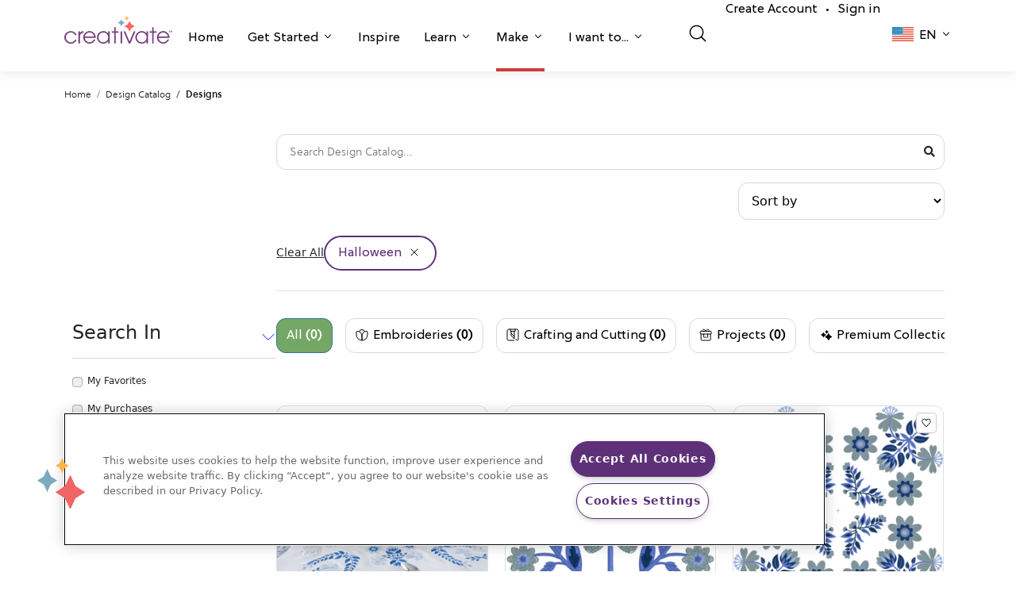

--- FILE ---
content_type: text/html; charset=UTF-8
request_url: https://library.mysewnet.com/he-il/search?categories=1661
body_size: 107741
content:
<!DOCTYPE html>
<html lang="he_IL">
<head>
            <!-- OneTrust Cookies Consent Notice start for mysewnet.com -->
        <script src="https://cdn.cookielaw.org/scripttemplates/otSDKStub.js"  type="text/javascript" charset="UTF-8" data-domain-script="f89e6bdb-07a6-4d5c-b7f5-89340b3233ca" ></script>
        <script type="text/javascript">function OptanonWrapper() { }</script>
        <!-- OneTrust Cookies Consent Notice end for mysewnet.com -->
        
    
    <meta charset="utf-8">
    <link rel="icon" type="image/png" href="/static/img/favicon.png"/>
    <meta name="viewport" content="width=device-width, initial-scale=1, maximum-scale=1.0, shrink-to-fit=no, user-scalable=0">
                        <title></title>
        

        <script>
    window.dataLayer = window.dataLayer || [];
   // function gtag(){dataLayer.push(arguments);}
    </script>

            <script async src="https://tags.pw.adn.cloud/PLXGRK/activation.js"></script>
    
    
                        <link href="https://library.mysewnet.com/search?categories=1661" hreflang="x-default" rel="alternate">
                    <link href="https://library.mysewnet.com/search?categories=1661" hreflang="en-us" rel="alternate">
                    <link href="https://library.mysewnet.com/zh-hans-cn/search?categories=1661" hreflang="zh-hans-cn" rel="alternate">
                    <link href="https://library.mysewnet.com/da-dk/search?categories=1661" hreflang="da-dk" rel="alternate">
                    <link href="https://library.mysewnet.com/nl-be/search?categories=1661" hreflang="nl-be" rel="alternate">
                    <link href="https://library.mysewnet.com/nl-nl/search?categories=1661" hreflang="nl-nl" rel="alternate">
                    <link href="https://library.mysewnet.com/en-au/search?categories=1661" hreflang="en-au" rel="alternate">
                    <link href="https://library.mysewnet.com/en-ca/search?categories=1661" hreflang="en-ca" rel="alternate">
                    <link href="https://library.mysewnet.com/he-il/search?categories=1661" hreflang="he-il" rel="alternate">
                    <link href="https://library.mysewnet.com/ar-jo/search?categories=1661" hreflang="ar-jo" rel="alternate">
                    <link href="https://library.mysewnet.com/ar-lb/search?categories=1661" hreflang="ar-lb" rel="alternate">
                    <link href="https://library.mysewnet.com/ar-ae/search?categories=1661" hreflang="ar-ae" rel="alternate">
                    <link href="https://library.mysewnet.com/ar-sa/search?categories=1661" hreflang="ar-sa" rel="alternate">
                    <link href="https://library.mysewnet.com/en-nz/search?categories=1661" hreflang="en-nz" rel="alternate">
                    <link href="https://library.mysewnet.com/es-pr/search?categories=1661" hreflang="es-pr" rel="alternate">
                    <link href="https://library.mysewnet.com/en-za/search?categories=1661" hreflang="en-za" rel="alternate">
                    <link href="https://library.mysewnet.com/en-gb/search?categories=1661" hreflang="en-gb" rel="alternate">
                    <link href="https://library.mysewnet.com/fr-be/search?categories=1661" hreflang="fr-be" rel="alternate">
                    <link href="https://library.mysewnet.com/fr-ca/search?categories=1661" hreflang="fr-ca" rel="alternate">
                    <link href="https://library.mysewnet.com/fr-fr/search?categories=1661" hreflang="fr-fr" rel="alternate">
                    <link href="https://library.mysewnet.com/fr-ch/search?categories=1661" hreflang="fr-ch" rel="alternate">
                    <link href="https://library.mysewnet.com/de-at/search?categories=1661" hreflang="de-at" rel="alternate">
                    <link href="https://library.mysewnet.com/de-de/search?categories=1661" hreflang="de-de" rel="alternate">
                    <link href="https://library.mysewnet.com/de-ch/search?categories=1661" hreflang="de-ch" rel="alternate">
                    <link href="https://library.mysewnet.com/it-it/search?categories=1661" hreflang="it-it" rel="alternate">
                    <link href="https://library.mysewnet.com/it-ch/search?categories=1661" hreflang="it-ch" rel="alternate">
                    <link href="https://library.mysewnet.com/nb-no/search?categories=1661" hreflang="nb-no" rel="alternate">
                    <link href="https://library.mysewnet.com/es-es/search?categories=1661" hreflang="es-es" rel="alternate">
                    <link href="https://library.mysewnet.com/sv-se/search?categories=1661" hreflang="sv-se" rel="alternate">
                    <link href="https://library.mysewnet.com/sv-fi/search?categories=1661" hreflang="sv-fi" rel="alternate">
                    <link href="https://library.mysewnet.com/ru-ru/search?categories=1661" hreflang="ru-ru" rel="alternate">
                    <link href="https://library.mysewnet.com/fi-fi/search?categories=1661" hreflang="fi-fi" rel="alternate">
                    <link href="https://library.mysewnet.com/tr-tr/search?categories=1661" hreflang="tr-tr" rel="alternate">
            
            <link href="https://library.mysewnet.com/he-il/search" rel="canonical">
    
    
    <script>

    var _rollbarConfig = {
        accessToken: '9f2f90c7dc044aa6a00c3bb9f7904b74',
        captureUncaught: true,
        captureUnhandledRejections: true,
        enabled: true,
        uncaughtErrorLevel: 'debug',
        payload: {
            environment: 'prod',
            client: {
                javascript: {
                    source_map_enabled: true,
                }
            }
        },
        autoInstrument: {
            network: true,
            log: true,
            dom: false,
            navigation: true,
            connectivity: true,
            contentSecurityPolicy: true,
            errorOnContentSecurityPolicy: false,
            
            networkResponseHeaders: true,
            networkResponseBody: true,
            networkRequestBody: true,
        }
    };
    
    // Rollbar Snippet
    !function(r){var e={};function o(n){if(e[n])return e[n].exports;var t=e[n]={i:n,l:!1,exports:{}};return r[n].call(t.exports,t,t.exports,o),t.l=!0,t.exports}o.m=r,o.c=e,o.d=function(r,e,n){o.o(r,e)||Object.defineProperty(r,e,{enumerable:!0,get:n})},o.r=function(r){"undefined"!=typeof Symbol&&Symbol.toStringTag&&Object.defineProperty(r,Symbol.toStringTag,{value:"Module"}),Object.defineProperty(r,"__esModule",{value:!0})},o.t=function(r,e){if(1&e&&(r=o(r)),8&e)return r;if(4&e&&"object"==typeof r&&r&&r.__esModule)return r;var n=Object.create(null);if(o.r(n),Object.defineProperty(n,"default",{enumerable:!0,value:r}),2&e&&"string"!=typeof r)for(var t in r)o.d(n,t,function(e){return r[e]}.bind(null,t));return n},o.n=function(r){var e=r&&r.__esModule?function(){return r.default}:function(){return r};return o.d(e,"a",e),e},o.o=function(r,e){return Object.prototype.hasOwnProperty.call(r,e)},o.p="",o(o.s=0)}([function(r,e,o){"use strict";var n=o(1),t=o(5);_rollbarConfig=_rollbarConfig||{},_rollbarConfig.rollbarJsUrl=_rollbarConfig.rollbarJsUrl||"https://cdn.rollbar.com/rollbarjs/refs/tags/v2.22.0/rollbar.min.js",_rollbarConfig.async=void 0===_rollbarConfig.async||_rollbarConfig.async;var a=n.setupShim(window,_rollbarConfig),l=t(_rollbarConfig);window.rollbar=n.Rollbar,a.loadFull(window,document,!_rollbarConfig.async,_rollbarConfig,l)},function(r,e,o){"use strict";var n=o(2),t=o(3);function a(r){return function(){try{return r.apply(this,arguments)}catch(r){try{console.error("[Rollbar]: Internal error",r)}catch(r){}}}}var l=0;function i(r,e){this.options=r,this._rollbarOldOnError=null;var o=l++;this.shimId=function(){return o},"undefined"!=typeof window&&window._rollbarShims&&(window._rollbarShims[o]={handler:e,messages:[]})}var s=o(4),d=function(r,e){return new i(r,e)},c=function(r){return new s(d,r)};function u(r){return a((function(){var e=this,o=Array.prototype.slice.call(arguments,0),n={shim:e,method:r,args:o,ts:new Date};window._rollbarShims[this.shimId()].messages.push(n)}))}i.prototype.loadFull=function(r,e,o,n,t){var l=!1,i=e.createElement("script"),s=e.getElementsByTagName("script")[0],d=s.parentNode;i.crossOrigin="",i.src=n.rollbarJsUrl,o||(i.async=!0),i.onload=i.onreadystatechange=a((function(){if(!(l||this.readyState&&"loaded"!==this.readyState&&"complete"!==this.readyState)){i.onload=i.onreadystatechange=null;try{d.removeChild(i)}catch(r){}l=!0,function(){var e;if(void 0===r._rollbarDidLoad){e=new Error("rollbar.js did not load");for(var o,n,a,l,i=0;o=r._rollbarShims[i++];)for(o=o.messages||[];n=o.shift();)for(a=n.args||[],i=0;i<a.length;++i)if("function"==typeof(l=a[i])){l(e);break}}"function"==typeof t&&t(e)}()}})),d.insertBefore(i,s)},i.prototype.wrap=function(r,e,o){try{var n;if(n="function"==typeof e?e:function(){return e||{}},"function"!=typeof r)return r;if(r._isWrap)return r;if(!r._rollbar_wrapped&&(r._rollbar_wrapped=function(){o&&"function"==typeof o&&o.apply(this,arguments);try{return r.apply(this,arguments)}catch(o){var e=o;throw e&&("string"==typeof e&&(e=new String(e)),e._rollbarContext=n()||{},e._rollbarContext._wrappedSource=r.toString(),window._rollbarWrappedError=e),e}},r._rollbar_wrapped._isWrap=!0,r.hasOwnProperty))for(var t in r)r.hasOwnProperty(t)&&(r._rollbar_wrapped[t]=r[t]);return r._rollbar_wrapped}catch(e){return r}};for(var p="log,debug,info,warn,warning,error,critical,global,configure,handleUncaughtException,handleAnonymousErrors,handleUnhandledRejection,captureEvent,captureDomContentLoaded,captureLoad".split(","),f=0;f<p.length;++f)i.prototype[p[f]]=u(p[f]);r.exports={setupShim:function(r,e){if(r){var o=e.globalAlias||"Rollbar";if("object"==typeof r[o])return r[o];r._rollbarShims={},r._rollbarWrappedError=null;var l=new c(e);return a((function(){e.captureUncaught&&(l._rollbarOldOnError=r.onerror,n.captureUncaughtExceptions(r,l,!0),e.wrapGlobalEventHandlers&&t(r,l,!0)),e.captureUnhandledRejections&&n.captureUnhandledRejections(r,l,!0);var a=e.autoInstrument;return!1!==e.enabled&&(void 0===a||!0===a||"object"==typeof a&&a.network)&&r.addEventListener&&(r.addEventListener("load",l.captureLoad.bind(l)),r.addEventListener("DOMContentLoaded",l.captureDomContentLoaded.bind(l))),r[o]=l,l}))()}},Rollbar:c}},function(r,e,o){"use strict";function n(r,e,o,n){r._rollbarWrappedError&&(n[4]||(n[4]=r._rollbarWrappedError),n[5]||(n[5]=r._rollbarWrappedError._rollbarContext),r._rollbarWrappedError=null);var t=e.handleUncaughtException.apply(e,n);o&&o.apply(r,n),"anonymous"===t&&(e.anonymousErrorsPending+=1)}r.exports={captureUncaughtExceptions:function(r,e,o){if(r){var t;if("function"==typeof e._rollbarOldOnError)t=e._rollbarOldOnError;else if(r.onerror){for(t=r.onerror;t._rollbarOldOnError;)t=t._rollbarOldOnError;e._rollbarOldOnError=t}e.handleAnonymousErrors();var a=function(){var o=Array.prototype.slice.call(arguments,0);n(r,e,t,o)};o&&(a._rollbarOldOnError=t),r.onerror=a}},captureUnhandledRejections:function(r,e,o){if(r){"function"==typeof r._rollbarURH&&r._rollbarURH.belongsToShim&&r.removeEventListener("unhandledrejection",r._rollbarURH);var n=function(r){var o,n,t;try{o=r.reason}catch(r){o=void 0}try{n=r.promise}catch(r){n="[unhandledrejection] error getting `promise` from event"}try{t=r.detail,!o&&t&&(o=t.reason,n=t.promise)}catch(r){}o||(o="[unhandledrejection] error getting `reason` from event"),e&&e.handleUnhandledRejection&&e.handleUnhandledRejection(o,n)};n.belongsToShim=o,r._rollbarURH=n,r.addEventListener("unhandledrejection",n)}}}},function(r,e,o){"use strict";function n(r,e,o){if(e.hasOwnProperty&&e.hasOwnProperty("addEventListener")){for(var n=e.addEventListener;n._rollbarOldAdd&&n.belongsToShim;)n=n._rollbarOldAdd;var t=function(e,o,t){n.call(this,e,r.wrap(o),t)};t._rollbarOldAdd=n,t.belongsToShim=o,e.addEventListener=t;for(var a=e.removeEventListener;a._rollbarOldRemove&&a.belongsToShim;)a=a._rollbarOldRemove;var l=function(r,e,o){a.call(this,r,e&&e._rollbar_wrapped||e,o)};l._rollbarOldRemove=a,l.belongsToShim=o,e.removeEventListener=l}}r.exports=function(r,e,o){if(r){var t,a,l="EventTarget,Window,Node,ApplicationCache,AudioTrackList,ChannelMergerNode,CryptoOperation,EventSource,FileReader,HTMLUnknownElement,IDBDatabase,IDBRequest,IDBTransaction,KeyOperation,MediaController,MessagePort,ModalWindow,Notification,SVGElementInstance,Screen,TextTrack,TextTrackCue,TextTrackList,WebSocket,WebSocketWorker,Worker,XMLHttpRequest,XMLHttpRequestEventTarget,XMLHttpRequestUpload".split(",");for(t=0;t<l.length;++t)r[a=l[t]]&&r[a].prototype&&n(e,r[a].prototype,o)}}},function(r,e,o){"use strict";function n(r,e){this.impl=r(e,this),this.options=e,function(r){for(var e=function(r){return function(){var e=Array.prototype.slice.call(arguments,0);if(this.impl[r])return this.impl[r].apply(this.impl,e)}},o="log,debug,info,warn,warning,error,critical,global,configure,handleUncaughtException,handleAnonymousErrors,handleUnhandledRejection,_createItem,wrap,loadFull,shimId,captureEvent,captureDomContentLoaded,captureLoad".split(","),n=0;n<o.length;n++)r[o[n]]=e(o[n])}(n.prototype)}n.prototype._swapAndProcessMessages=function(r,e){var o,n,t;for(this.impl=r(this.options);o=e.shift();)n=o.method,t=o.args,this[n]&&"function"==typeof this[n]&&("captureDomContentLoaded"===n||"captureLoad"===n?this[n].apply(this,[t[0],o.ts]):this[n].apply(this,t));return this},r.exports=n},function(r,e,o){"use strict";r.exports=function(r){return function(e){if(!e&&!window._rollbarInitialized){for(var o,n,t=(r=r||{}).globalAlias||"Rollbar",a=window.rollbar,l=function(r){return new a(r)},i=0;o=window._rollbarShims[i++];)n||(n=o.handler),o.handler._swapAndProcessMessages(l,o.messages);window[t]=n,window._rollbarInitialized=!0}}}}]);
    // End Rollbar Snippet
    </script>

        <link rel="stylesheet" href="https://use.fontawesome.com/releases/v5.4.1/css/all.css">
<link rel="stylesheet" href="https://cdn.mysewnet.com/2.0/_base.css">
<link rel="stylesheet" href="https://cdn.mysewnet.com/2.0/_menu.css">
<link rel="stylesheet" type="text/css" href="/static/app.c1552f23.css">

<link href="https://cdn.jsdelivr.net/npm/bootstrap@5.0.2/dist/css/bootstrap.min.css" rel="stylesheet" integrity="sha384-EVSTQN3/azprG1Anm3QDgpJLIm9Nao0Yz1ztcQTwFspd3yD65VohhpuuCOmLASjC" crossorigin="anonymous">
<link rel="stylesheet" href="https://cdnjs.cloudflare.com/ajax/libs/font-awesome/5.15.3/css/all.min.css" integrity="sha512-iBBXm8fW90+nuLcSKlbmrPcLa0OT92xO1BIsZ+ywDWZCvqsWgccV3gFoRBv0z+8dLJgyAHIhR35VZc2oM/gI1w==" crossorigin="anonymous" referrerpolicy="no-referrer"/>

    <script async src="https://js.convertflow.co/production/websites/44449.js"></script>

    <script src="https://cdn.auth0.com/js/auth0/9.18/auth0.min.js"></script>

<!-- Google Tag Manager -->
<script>(function(w,d,s,l,i){w[l]=w[l]||[];w[l].push({'gtm.start':
new Date().getTime(),event:'gtm.js'});var f=d.getElementsByTagName(s)[0],
j=d.createElement(s),dl=l!='dataLayer'?'&l='+l:'';j.async=true;j.src=
'https://www.googletagmanager.com/gtm.js?id='+i+dl;f.parentNode.insertBefore(j,f);
})(window,document,'script','dataLayer','GTM-PVDMWSD');</script>
<!-- End Google Tag Manager -->
</head>
<body >


<!-- Google Tag Manager (noscript) -->
<noscript><iframe src="https://www.googletagmanager.com/ns.html?id=GTM-PVDMWSD"
height="0" width="0" style="display:none;visibility:hidden"></iframe></noscript>
<!-- End Google Tag Manager (noscript) -->
</body>

                <header class="creativate-header">
    <nav class="creativate-mega-menu-wrapper">
                <div class="creativate-main-nav-mobile d-lg-none">
            <div class="inner-mobile-main-nav">
                <div class="container">
                    <div class="left-container">
                        <a href="#" class="mobile-menu-toggle">
                        </a>
                        <LanguagePicker languagedata="[{&quot;name&quot;:null,&quot;href&quot;:&quot;\/en-za&quot;,&quot;code&quot;:&quot;en-za&quot;,&quot;shortcode&quot;:null},{&quot;name&quot;:null,&quot;href&quot;:&quot;\/ru-ru&quot;,&quot;code&quot;:&quot;ru-ru&quot;,&quot;shortcode&quot;:null},{&quot;name&quot;:null,&quot;href&quot;:&quot;\/fr-fr&quot;,&quot;code&quot;:&quot;fr-fr&quot;,&quot;shortcode&quot;:null},{&quot;name&quot;:null,&quot;href&quot;:&quot;\/en-au&quot;,&quot;code&quot;:&quot;en-au&quot;,&quot;shortcode&quot;:null},{&quot;name&quot;:null,&quot;href&quot;:&quot;\/zh-hans-cn&quot;,&quot;code&quot;:&quot;zh-hans-cn&quot;,&quot;shortcode&quot;:null},{&quot;name&quot;:null,&quot;href&quot;:&quot;\/fi-fi&quot;,&quot;code&quot;:&quot;fi-fi&quot;,&quot;shortcode&quot;:null},{&quot;name&quot;:null,&quot;href&quot;:&quot;\/ar-jo&quot;,&quot;code&quot;:&quot;ar-jo&quot;,&quot;shortcode&quot;:null},{&quot;name&quot;:null,&quot;href&quot;:&quot;\/ar-lb&quot;,&quot;code&quot;:&quot;ar-lb&quot;,&quot;shortcode&quot;:null},{&quot;name&quot;:null,&quot;href&quot;:&quot;\/ar-ae&quot;,&quot;code&quot;:&quot;ar-ae&quot;,&quot;shortcode&quot;:null},{&quot;name&quot;:null,&quot;href&quot;:&quot;\/ar-sa&quot;,&quot;code&quot;:&quot;ar-sa&quot;,&quot;shortcode&quot;:null},{&quot;name&quot;:null,&quot;href&quot;:&quot;\/en-nz&quot;,&quot;code&quot;:&quot;en-nz&quot;,&quot;shortcode&quot;:null},{&quot;name&quot;:null,&quot;href&quot;:&quot;\/es-pr&quot;,&quot;code&quot;:&quot;es-pr&quot;,&quot;shortcode&quot;:null},{&quot;name&quot;:&quot;Austria (German)&quot;,&quot;href&quot;:&quot;\/de-at&quot;,&quot;code&quot;:&quot;de-at&quot;,&quot;shortcode&quot;:&quot;de&quot;},{&quot;name&quot;:&quot;Belgium (Dutch)&quot;,&quot;href&quot;:&quot;\/nl-be&quot;,&quot;code&quot;:&quot;nl-be&quot;,&quot;shortcode&quot;:&quot;nl&quot;},{&quot;name&quot;:&quot;Belgium (French)&quot;,&quot;href&quot;:&quot;\/fr-be&quot;,&quot;code&quot;:&quot;fr-be&quot;,&quot;shortcode&quot;:&quot;fr&quot;},{&quot;name&quot;:&quot;Canada (English)&quot;,&quot;href&quot;:&quot;\/en-ca&quot;,&quot;code&quot;:&quot;en-ca&quot;,&quot;shortcode&quot;:&quot;en&quot;},{&quot;name&quot;:&quot;Canada (French)&quot;,&quot;href&quot;:&quot;\/fr-ca&quot;,&quot;code&quot;:&quot;fr-ca&quot;,&quot;shortcode&quot;:&quot;fr&quot;},{&quot;name&quot;:&quot;Denmark (Danish)&quot;,&quot;href&quot;:&quot;\/da-dk&quot;,&quot;code&quot;:&quot;da-dk&quot;,&quot;shortcode&quot;:&quot;da&quot;},{&quot;name&quot;:&quot;Finland (Swedish)&quot;,&quot;href&quot;:&quot;\/sv-fi&quot;,&quot;code&quot;:&quot;sv-fi&quot;,&quot;shortcode&quot;:&quot;sv&quot;},{&quot;name&quot;:&quot;Germany (German)&quot;,&quot;href&quot;:&quot;\/de-de&quot;,&quot;code&quot;:&quot;de-de&quot;,&quot;shortcode&quot;:&quot;de&quot;},{&quot;name&quot;:&quot;Ireland (English)&quot;,&quot;href&quot;:&quot;\/he-il&quot;,&quot;code&quot;:&quot;he-il&quot;,&quot;shortcode&quot;:&quot;en&quot;},{&quot;name&quot;:&quot;Italy (Italian)&quot;,&quot;href&quot;:&quot;\/it-it&quot;,&quot;code&quot;:&quot;it-it&quot;,&quot;shortcode&quot;:&quot;it&quot;},{&quot;name&quot;:&quot;Netherlands (Dutch)&quot;,&quot;href&quot;:&quot;\/nl-nl&quot;,&quot;code&quot;:&quot;nl-nl&quot;,&quot;shortcode&quot;:&quot;nl&quot;},{&quot;name&quot;:&quot;Norway (Norwegian)&quot;,&quot;href&quot;:&quot;\/nb-no&quot;,&quot;code&quot;:&quot;no-no&quot;,&quot;shortcode&quot;:&quot;nb&quot;},{&quot;name&quot;:&quot;Spain (Spanish)&quot;,&quot;href&quot;:&quot;\/es-es&quot;,&quot;code&quot;:&quot;es-es&quot;,&quot;shortcode&quot;:&quot;es&quot;},{&quot;name&quot;:&quot;Sweden (Swedish)&quot;,&quot;href&quot;:&quot;\/sv-se&quot;,&quot;code&quot;:&quot;sv-se&quot;,&quot;shortcode&quot;:&quot;sv&quot;},{&quot;name&quot;:&quot;Switzerland (French)&quot;,&quot;href&quot;:&quot;\/fr-ch&quot;,&quot;code&quot;:&quot;fr-ch&quot;,&quot;shortcode&quot;:&quot;fr&quot;},{&quot;name&quot;:&quot;Switzerland (German)&quot;,&quot;href&quot;:&quot;\/de-ch&quot;,&quot;code&quot;:&quot;de-ch&quot;,&quot;shortcode&quot;:&quot;de&quot;},{&quot;name&quot;:&quot;Switzerland (Italian)&quot;,&quot;href&quot;:&quot;\/it-ch&quot;,&quot;code&quot;:&quot;it-ch&quot;,&quot;shortcode&quot;:&quot;it&quot;},{&quot;name&quot;:&quot;Turkey (Turkish)&quot;,&quot;href&quot;:&quot;\/tr-tr&quot;,&quot;code&quot;:&quot;tr-tr&quot;,&quot;shortcode&quot;:&quot;tr&quot;},{&quot;name&quot;:&quot;United Kingdom (English)&quot;,&quot;href&quot;:&quot;\/en-gb&quot;,&quot;code&quot;:&quot;en-gb&quot;,&quot;shortcode&quot;:&quot;en&quot;},{&quot;name&quot;:&quot;United States (English)&quot;,&quot;href&quot;:&quot;\/&quot;,&quot;code&quot;:&quot;en-us&quot;,&quot;shortcode&quot;:&quot;en&quot;}]" data-vue></LanguagePicker>
                    </div>
                    <div class="brand-container">
                        <a href="https://creativate.com">
                            <svg width="93px" height="auto" viewbox="0 0 130 34" fill="none" xmlns="http://www.w3.org/2000/svg">
                                <g clip-path="url(#clip0_1353_272)">
                                    <path d="M14.9545 29.3487C13.475 32.3159 11.1231 34 7.76785 34C3.46038 34 0 30.7649 0 26.1933C0 22.1842 3.48736 18.6545 7.76785 18.6545C10.9382 18.6545 13.7656 20.4461 14.9545 23.4406H12.9196C11.837 21.4084 9.90727 20.3392 7.82068 20.3392C4.4913 20.3392 1.84881 22.9856 1.84881 26.3008C1.84881 29.6695 4.46432 32.3159 7.82068 32.3159C10.0135 32.3159 11.8898 31.3001 12.9196 29.3487H14.9545Z" fill="#753E7C"/>
                                    <path d="M16.9873 33.6527V19.0295H18.8361V21.1407H18.8889C19.523 19.6171 20.6326 18.7884 22.9581 18.6542V20.6328H22.9322C20.2628 20.9007 18.8361 22.665 18.8361 25.0173V33.6527H16.9873Z" fill="#753E7C"/>
                                    <path d="M24.721 27.0219C24.8789 29.9361 27.5214 32.3158 30.3219 32.3158C32.5675 32.3158 34.7075 31.0065 35.5001 28.8669H37.4557C36.3461 32.0212 33.4394 33.9999 30.3489 33.9999C26.2528 33.9999 22.8182 30.6312 22.8182 26.3541C22.8182 22.1033 26.2797 18.6544 30.3219 18.6544C34.6552 18.6544 37.9048 22.4246 37.9048 26.4611C37.9048 26.6482 37.8789 26.8353 37.8789 27.0219H24.721ZM36.0021 25.3384C35.4742 22.3974 33.1757 20.339 30.3219 20.339C27.6266 20.339 25.2229 22.3177 24.721 25.3384H36.0021Z" fill="#753E7C"/>
                                    <path d="M52.7843 33.6525V31.0857H52.7303C51.5415 32.9046 49.4549 34 47.1024 34C42.7691 34 39.3346 30.6853 39.3346 26.3008C39.3346 21.9163 42.8759 18.6545 47.1024 18.6545C49.5072 18.6545 51.5684 19.7511 52.7303 21.5955H52.7843V19.0299H54.6331V33.6525H52.7843ZM52.8894 26.3543C52.8894 23.0925 50.3526 20.3392 47.0766 20.3392C43.7477 20.3392 41.1845 22.9054 41.1845 26.3816C41.1845 29.7492 43.6949 32.3159 47.1024 32.3159C50.3267 32.3159 52.8894 29.6422 52.8894 26.3543Z" fill="#753E7C"/>
                                    <path d="M60.1188 33.6527V20.7137H57.08V19.0296H60.1188V13.8699H61.9675V19.0296H65.429V20.7137H61.9675V33.6527H60.1188Z" fill="#753E7C"/>
                                    <path d="M69.6647 19.0294H67.8159V33.6526H69.6647V19.0294Z" fill="#753E7C"/>
                                    <path d="M77.5532 33.6527L71.4492 19.0295H73.4307L78.5302 31.326L83.7089 19.0295H85.6909L79.5869 33.6527H77.5532Z" fill="#753E7C"/>
                                    <path d="M99.0246 33.6525V31.0857H98.9707C97.7818 32.9046 95.6952 34 93.3428 34C89.0095 34 85.575 30.6853 85.575 26.3008C85.575 21.9163 89.1162 18.6545 93.3428 18.6545C95.7475 18.6545 97.8088 19.7511 98.9707 21.5955H99.0246V19.0299H100.873V33.6525H99.0246ZM99.1298 26.3543C99.1298 23.0925 96.5929 20.3392 93.3169 20.3392C89.9881 20.3392 87.4249 22.9054 87.4249 26.3816C87.4249 29.7492 89.9352 32.3159 93.3428 32.3159C96.5671 32.3159 99.1298 29.6422 99.1298 26.3543Z" fill="#753E7C"/>
                                    <path d="M105.809 33.6527V20.7137H102.77V19.0296H105.809V13.8699H107.657V19.0296H111.119V20.7137H107.657V33.6527H105.809Z" fill="#753E7C"/>
                                    <path d="M113.499 27.0219C113.657 29.9361 116.3 32.3158 119.1 32.3158C121.346 32.3158 123.486 31.0065 124.279 28.8669H126.234C125.125 32.0212 122.218 33.9999 119.127 33.9999C115.031 33.9999 111.597 30.6312 111.597 26.3541C111.597 22.1033 115.058 18.6544 119.1 18.6544C123.434 18.6544 126.683 22.4246 126.683 26.4611C126.683 26.6482 126.657 26.8353 126.657 27.0219H113.499ZM124.781 25.3384C124.253 22.3974 121.954 20.339 119.1 20.339C116.405 20.339 114.001 22.3177 113.499 25.3384H124.781Z" fill="#753E7C"/>
                                    <path d="M76.1126 3.87937L75.1114 5.7322L74.1096 3.87937L72.2784 2.86638L74.1096 1.85281L75.1114 0L76.1126 1.85281L77.9437 2.86638L76.1126 3.87937Z" fill="#FFB64D"/>
                                    <path d="M70.1834 9.91141L68.6813 12.6904L67.1793 9.91141L64.4327 8.39164L67.1793 6.87185L68.6813 4.0929L70.1834 6.87185L72.9299 8.39164L70.1834 9.91141Z" fill="#7CABBF"/>
                                    <path d="M80.8164 15.0076L78.5631 19.176L76.3103 15.0076L72.1899 12.7277L76.3103 10.4483L78.5631 6.2793L80.8164 10.4483L84.9362 12.7277L80.8164 15.0076Z" fill="#FF6663"/>
                                    <path d="M126.69 20.1986L126.3 20.2034L126.279 18.4512L125.617 18.4592L125.613 18.1573L127.334 18.1363L127.338 18.4382L126.669 18.4464L126.69 20.1986ZM128.592 20.1754L127.936 18.591L127.911 18.5913L127.934 18.9586L127.949 20.1832L127.572 20.1879L127.547 18.1337L128.14 18.1264L128.78 19.711L129.404 18.111L129.975 18.104L130 20.1582L129.597 20.1631L129.583 18.9669L129.597 18.576L129.572 18.5763L128.922 20.1714L128.592 20.1754Z" fill="#753E7C"/>
                                </g>
                                <defs>
                                    <clipPath id="clip0_1353_272">
                                        <rect width="130" height="34" fill="white"/>
                                    </clipPath>
                                </defs>
                            </svg>
                        </a>
                    </div>
                    <div class="right-container">
                                                    <a href="/auth/login">
                                <img src="/static/creativate-icons/user_24.svg" width="24px" height="24px" alt="Sign in"/>
                            </a>
                                            </div>
                </div>
            </div>
            <div class="mobile-menu-content-container">
                <div class="main-menu-container">
                    <div class="container">
                        <ul class="menu-items">
                                                                                                                        
                                                                    <li class="menu-item border-violet  " role="button" id="mobilehomeNavItem">
                                        <a href="https://creativate.com/">
                                            Home
                                        </a>
                                    </li>
                                
                                                                                                                            
                                                                    <li class="menu-item border-violet  has-sub-menu" role="button" id="mobilegetStartedNavItem">
                                        <a href="#">
                                            Get Started
                                        </a>
                                    </li>
                                
                                                                                                                            
                                                                    <li class="menu-item border-teal  " role="button" id="mobileinspireNavItem">
                                        <a href="https://creativate.com/pages/inspire">
                                            Inspire
                                        </a>
                                    </li>
                                
                                                                                                                            
                                                                    <li class="menu-item border-gold  has-sub-menu" role="button" id="mobilelearnNavItem">
                                        <a href="#">
                                            Learn
                                        </a>
                                    </li>
                                
                                                                                                                            
                                                                    <li class="menu-item border-salmon current-page has-sub-menu" role="button" id="mobilemakeNavItem">
                                        <a href="#">
                                            Make
                                        </a>
                                    </li>
                                
                                                                                                                            
                                                                    <li class="menu-item border-violet  has-sub-menu" role="button" id="mobileiWantToNavItem">
                                        <a href="#">
                                            I want to...
                                        </a>
                                    </li>
                                
                                                                                    </ul>
                        <div class="divider"></div>
                                                    <ul class="secondary-menu-items">
                                <li class="secondary-menu-item">
                                    <NavSearchInput search-url="/he-il/search" 
                                        v-bind:is-on-search-page="
                                                                                            true
                                                                                    " has-filter data-vue></NavSearchInput>
                                </li>
                                                                    <li class="secondary-menu-item">
                                        <a href="/auth/register">Create Account</a><span class="account-item-spacer">•</span><a href="/auth/login">Sign in</a>
                                    </li>
                                                            </ul>
                                            </div>
                </div>
                <div class="sub-menus-container">
                    <div class="mobile-mega-menu-sections">
                                                                                                                                                                        <div class="mobile-mega-menu-section violet-bg" aria-labelledby="mobilegetStartedNavItem">
                                    <div class="container mobile-mega-menu-content-container">
                                        <div class="header-section">
                                                                                        
                                            <h2 class="back-button-header">Get Started</h2>
                                            <p>Take the next step to elevate your creativity.</p>
                                        </div>
                                        <div class="links-section">
                                                                                            
                                                
                                                                                                    <div class="link-container">
                                                        <a href="https://creativate.com/pages/get-started-with-creativate" target="_self">
                                                            <div class="dropdown-link-image-container" style="background-image: url('/static/creativate-icons/mega-menu/submenu/getStarted1.png');"></div>
                                                            <h6>Explore CREATIVATE</h6>
                                                            <p>
                                                                Discover the power of CREATIVATE.
                                                            </p>
                                                        </a>
                                                    </div>
                                                
                                                                                                                                            
                                                
                                                                                                    <div class="link-container">
                                                        <a href="https://creativate.com/pages/explore-memberships" target="_self">
                                                            <div class="dropdown-link-image-container" style="background-image: url('/static/creativate-icons/mega-menu/submenu/getStarted2.jpeg');"></div>
                                                            <h6>See Memberships</h6>
                                                            <p>
                                                                Compare features, benefits, and pricing.
                                                            </p>
                                                        </a>
                                                    </div>
                                                
                                                                                                                                            
                                                
                                                                                                    <div class="link-container">
                                                        <a href="https://creativate.com/pages/get-software" target="_self">
                                                            <div class="dropdown-link-image-container" style="background-image: url('/static/creativate-icons/mega-menu/submenu/getStarted3.png');"></div>
                                                            <h6>Get Software</h6>
                                                            <p>
                                                                Download machine-compatible software to your devices
                                                            </p>
                                                        </a>
                                                    </div>
                                                
                                                                                                                                            
                                                
                                                                                                    <div class="link-container">
                                                        <a href="https://creativate.com/pages/get-started-activate" target="_self">
                                                            <div class="dropdown-link-image-container" style="background-image: url('/static/creativate-icons/mega-menu/submenu/getStarted4.png');"></div>
                                                            <h6>Activate Code</h6>
                                                            <p>
                                                                Use your code to access membership or to unlock one-time box software
                                                            </p>
                                                        </a>
                                                    </div>
                                                
                                                                                                                                    </div>
                                    </div>
                                </div>
                                                                                                                                                                                                    <div class="mobile-mega-menu-section gold-bg" aria-labelledby="mobilelearnNavItem">
                                    <div class="container mobile-mega-menu-content-container">
                                        <div class="header-section">
                                                                                            <img src="/static/creativate-icons/mega-menu/learn.svg"/>
                                                                                        
                                            <h2 class="back-button-header">Learn</h2>
                                            <p>Elevate your skills with easy-to-follow tutorials and how-to videos.</p>
                                        </div>
                                        <div class="links-section">
                                                                                            
                                                
                                                                                                    <div class="link-container">
                                                        <a href="https://creativate.com/pages/learn-with-creativate" target="_self">
                                                            <div class="dropdown-link-image-container" style="background-image: url('/static/creativate-icons/mega-menu/submenu/learn1.png');"></div>
                                                            <h6>CREATIVATE Resources</h6>
                                                            <p>
                                                                Learn more about CREATIVATE’s resources and the CREATIVATE App.
                                                            </p>
                                                        </a>
                                                    </div>
                                                
                                                                                                                                            
                                                
                                                                                                    <div class="link-container">
                                                        <a href="https://creativate.com/pages/tutorials-embroidery" target="_self">
                                                            <div class="dropdown-link-image-container" style="background-image: url('/static/creativate-icons/mega-menu/submenu/learn2.jpeg');"></div>
                                                            <h6>Tutorials &amp; How-Tos</h6>
                                                            <p>
                                                                Get expert guidance and step-by-step instructions.
                                                            </p>
                                                        </a>
                                                    </div>
                                                
                                                                                                                                            
                                                
                                                                                                    <div class="link-container">
                                                        <a href="https://creativate.com/pages/faqs" target="_self">
                                                            <div class="dropdown-link-image-container" style="background-image: url('/static/creativate-icons/mega-menu/submenu/learn3.jpeg');"></div>
                                                            <h6>FAQs &amp; Help</h6>
                                                            <p>
                                                                Find answers and additional support.
                                                            </p>
                                                        </a>
                                                    </div>
                                                
                                                                                                                                    </div>
                                    </div>
                                </div>
                                                                                                                                                <div class="mobile-mega-menu-section salmon-bg" aria-labelledby="mobilemakeNavItem">
                                    <div class="container mobile-mega-menu-content-container">
                                        <div class="header-section">
                                                                                            <img src="/static/creativate-icons/mega-menu/make.svg"/>
                                                                                        
                                            <h2 class="back-button-header">Make</h2>
                                            <p>Create your own designs with powerful digital tools.</p>
                                        </div>
                                        <div class="links-section">
                                                                                            
                                                
                                                                                                    <div class="link-container">
                                                        <a href="https://creativate.com/pages/make-with-creativate" target="_self">
                                                            <div class="dropdown-link-image-container" style="background-image: url('/static/creativate-icons/mega-menu/submenu/make1.jpeg');"></div>
                                                            <h6>CREATIVATE Tools</h6>
                                                            <p>
                                                                Get an overview of CREATIVATE’s design tools, assets, and software.
                                                            </p>
                                                        </a>
                                                    </div>
                                                
                                                                                                                                            
                                                
                                                                                                    <div class="link-container">
                                                        <a href="https://creativate.com/pages/make-design-catalog" target="_self">
                                                            <div class="dropdown-link-image-container" style="background-image: url('/static/creativate-icons/mega-menu/submenu/make2.jpeg');"></div>
                                                            <h6>Design Catalog</h6>
                                                            <p>
                                                                Browse thousands of ready-made designs and assets.
                                                            </p>
                                                        </a>
                                                    </div>
                                                
                                                                                                                                            
                                                
                                                                                                    <div class="link-container">
                                                        <a href="https://creativate.com/pages/make-vault" target="_self">
                                                            <div class="dropdown-link-image-container" style="background-image: url('/static/creativate-icons/mega-menu/submenu/make3.png');"></div>
                                                            <h6>Vault</h6>
                                                            <p>
                                                                Organize, save, and send your design files to CREATIVATE enabled machines.
                                                            </p>
                                                        </a>
                                                    </div>
                                                
                                                                                                                                            
                                                
                                                                                                    <div class="link-container">
                                                        <a href="https://creativate.com/pages/get-software" target="_self">
                                                            <div class="dropdown-link-image-container" style="background-image: url('/static/creativate-icons/mega-menu/submenu/make4.png');"></div>
                                                            <h6>Download Software</h6>
                                                            <p>
                                                                Get machine-compatible software for your devices.
                                                            </p>
                                                        </a>
                                                    </div>
                                                
                                                                                                                                    </div>
                                    </div>
                                </div>
                                                                                                                                                <div class="mobile-mega-menu-section violet-bg" aria-labelledby="mobileiWantToNavItem">
                                    <div class="container mobile-mega-menu-content-container">
                                        <div class="header-section">
                                                                                        
                                            <h2 class="back-button-header">I want to...</h2>
                                            <p>Start making masterpieces with CREATIVATE.</p>
                                        </div>
                                        <div class="links-section">
                                                                                            
                                                
                                                                                                    <div class="link-container">
                                                        <a href="https://creativate.com/pages/embroider-with-creativate" target="_self">
                                                            <div class="dropdown-link-image-container" style="background-image: url('/static/creativate-icons/mega-menu/submenu/iWantTo1.jpeg');"></div>
                                                            <h6>Embroider with CREATIVATE</h6>
                                                            <p>
                                                                Digitize, automate, and revolutionize your embroidery projects.
                                                            </p>
                                                        </a>
                                                    </div>
                                                
                                                                                                                                            
                                                
                                                                                                    <div class="link-container">
                                                        <a href="https://creativate.com/pages/quilt-with-creativate" target="_self">
                                                            <div class="dropdown-link-image-container" style="background-image: url('/static/creativate-icons/mega-menu/submenu/iWantTo2.jpeg');"></div>
                                                            <h6>Quilt with CREATIVATE</h6>
                                                            <p>
                                                                Design, customize, cut, and piece your quilts faster and easier.
                                                            </p>
                                                        </a>
                                                    </div>
                                                
                                                                                                                                            
                                                
                                                                                                    <div class="link-container">
                                                        <a href="https://creativate.com/pages/craft-with-creativate" target="_self">
                                                            <div class="dropdown-link-image-container" style="background-image: url('/static/creativate-icons/mega-menu/submenu/iWantTo3.jpeg');"></div>
                                                            <h6>Craft with CREATIVATE</h6>
                                                            <p>
                                                                Cut, embellish, deboss, and customize your crafts with ease.
                                                            </p>
                                                        </a>
                                                    </div>
                                                
                                                                                                                                            
                                                
                                                                                                    <div class="link-container">
                                                        <a href="https://creativate.com/pages/sew-with-creativate" target="_self">
                                                            <div class="dropdown-link-image-container" style="background-image: url('/static/creativate-icons/mega-menu/submenu/iWantTo4.jpeg');"></div>
                                                            <h6>Sew with CREATIVATE</h6>
                                                            <p>
                                                                Seamlessly elevate your sewing with empowering tools and intuitive software.
                                                            </p>
                                                        </a>
                                                    </div>
                                                
                                                                                                                                    </div>
                                    </div>
                                </div>
                                                                        </div>
                </div>
                
            </div>
        </div>
        
                <div class="creativate-main-nav-desktop d-none d-lg-block">
            <div class="container">
                <div class="brand-container">
                    <a href="https://creativate.com">
                        <svg class="d-xl-none creativatelogo-mobile" width="32" height="32" viewBox="0 0 32 32" fill="none" xmlns="http://www.w3.org/2000/svg">
                            <path d="M24.2804 23.157L21.3755 28.4447L18.4729 23.157L13.1641 20.2624L18.4729 17.3701L21.3755 12.0801L24.2804 17.3701L29.5869 20.2624L24.2804 23.157Z" fill="#F16665"/>
                            <path d="M17.7871 8.43304L16.5433 10.7002L15.3005 8.43304L13.0273 7.19192L15.3005 5.95179L16.5433 3.68359L17.7871 5.95179L20.0592 7.19192L17.7871 8.43304Z" fill="#FCB54E"/>
                            <path d="M9.69189 16.7325L7.79004 20.2064L5.88974 16.7325L2.41406 14.8307L5.88974 12.9305L7.79004 9.45508L9.69189 12.9305L13.166 14.8307L9.69189 16.7325Z" fill="#7CAABF"/>
                        </svg>

                        <svg class="d-none d-xl-block creativatelogo-desktop" width="136px" height="auto" viewbox="0 0 130 34" fill="none" xmlns="http://www.w3.org/2000/svg">
                            <g clip-path="url(#clip0_1353_272)">
                                <path d="M14.9545 29.3487C13.475 32.3159 11.1231 34 7.76785 34C3.46038 34 0 30.7649 0 26.1933C0 22.1842 3.48736 18.6545 7.76785 18.6545C10.9382 18.6545 13.7656 20.4461 14.9545 23.4406H12.9196C11.837 21.4084 9.90727 20.3392 7.82068 20.3392C4.4913 20.3392 1.84881 22.9856 1.84881 26.3008C1.84881 29.6695 4.46432 32.3159 7.82068 32.3159C10.0135 32.3159 11.8898 31.3001 12.9196 29.3487H14.9545Z" fill="#753E7C"/>
                                <path d="M16.9873 33.6527V19.0295H18.8361V21.1407H18.8889C19.523 19.6171 20.6326 18.7884 22.9581 18.6542V20.6328H22.9322C20.2628 20.9007 18.8361 22.665 18.8361 25.0173V33.6527H16.9873Z" fill="#753E7C"/>
                                <path d="M24.721 27.0219C24.8789 29.9361 27.5214 32.3158 30.3219 32.3158C32.5675 32.3158 34.7075 31.0065 35.5001 28.8669H37.4557C36.3461 32.0212 33.4394 33.9999 30.3489 33.9999C26.2528 33.9999 22.8182 30.6312 22.8182 26.3541C22.8182 22.1033 26.2797 18.6544 30.3219 18.6544C34.6552 18.6544 37.9048 22.4246 37.9048 26.4611C37.9048 26.6482 37.8789 26.8353 37.8789 27.0219H24.721ZM36.0021 25.3384C35.4742 22.3974 33.1757 20.339 30.3219 20.339C27.6266 20.339 25.2229 22.3177 24.721 25.3384H36.0021Z" fill="#753E7C"/>
                                <path d="M52.7843 33.6525V31.0857H52.7303C51.5415 32.9046 49.4549 34 47.1024 34C42.7691 34 39.3346 30.6853 39.3346 26.3008C39.3346 21.9163 42.8759 18.6545 47.1024 18.6545C49.5072 18.6545 51.5684 19.7511 52.7303 21.5955H52.7843V19.0299H54.6331V33.6525H52.7843ZM52.8894 26.3543C52.8894 23.0925 50.3526 20.3392 47.0766 20.3392C43.7477 20.3392 41.1845 22.9054 41.1845 26.3816C41.1845 29.7492 43.6949 32.3159 47.1024 32.3159C50.3267 32.3159 52.8894 29.6422 52.8894 26.3543Z" fill="#753E7C"/>
                                <path d="M60.1188 33.6527V20.7137H57.08V19.0296H60.1188V13.8699H61.9675V19.0296H65.429V20.7137H61.9675V33.6527H60.1188Z" fill="#753E7C"/>
                                <path d="M69.6647 19.0294H67.8159V33.6526H69.6647V19.0294Z" fill="#753E7C"/>
                                <path d="M77.5532 33.6527L71.4492 19.0295H73.4307L78.5302 31.326L83.7089 19.0295H85.6909L79.5869 33.6527H77.5532Z" fill="#753E7C"/>
                                <path d="M99.0246 33.6525V31.0857H98.9707C97.7818 32.9046 95.6952 34 93.3428 34C89.0095 34 85.575 30.6853 85.575 26.3008C85.575 21.9163 89.1162 18.6545 93.3428 18.6545C95.7475 18.6545 97.8088 19.7511 98.9707 21.5955H99.0246V19.0299H100.873V33.6525H99.0246ZM99.1298 26.3543C99.1298 23.0925 96.5929 20.3392 93.3169 20.3392C89.9881 20.3392 87.4249 22.9054 87.4249 26.3816C87.4249 29.7492 89.9352 32.3159 93.3428 32.3159C96.5671 32.3159 99.1298 29.6422 99.1298 26.3543Z" fill="#753E7C"/>
                                <path d="M105.809 33.6527V20.7137H102.77V19.0296H105.809V13.8699H107.657V19.0296H111.119V20.7137H107.657V33.6527H105.809Z" fill="#753E7C"/>
                                <path d="M113.499 27.0219C113.657 29.9361 116.3 32.3158 119.1 32.3158C121.346 32.3158 123.486 31.0065 124.279 28.8669H126.234C125.125 32.0212 122.218 33.9999 119.127 33.9999C115.031 33.9999 111.597 30.6312 111.597 26.3541C111.597 22.1033 115.058 18.6544 119.1 18.6544C123.434 18.6544 126.683 22.4246 126.683 26.4611C126.683 26.6482 126.657 26.8353 126.657 27.0219H113.499ZM124.781 25.3384C124.253 22.3974 121.954 20.339 119.1 20.339C116.405 20.339 114.001 22.3177 113.499 25.3384H124.781Z" fill="#753E7C"/>
                                <path d="M76.1126 3.87937L75.1114 5.7322L74.1096 3.87937L72.2784 2.86638L74.1096 1.85281L75.1114 0L76.1126 1.85281L77.9437 2.86638L76.1126 3.87937Z" fill="#FFB64D"/>
                                <path d="M70.1834 9.91141L68.6813 12.6904L67.1793 9.91141L64.4327 8.39164L67.1793 6.87185L68.6813 4.0929L70.1834 6.87185L72.9299 8.39164L70.1834 9.91141Z" fill="#7CABBF"/>
                                <path d="M80.8164 15.0076L78.5631 19.176L76.3103 15.0076L72.1899 12.7277L76.3103 10.4483L78.5631 6.2793L80.8164 10.4483L84.9362 12.7277L80.8164 15.0076Z" fill="#FF6663"/>
                                <path d="M126.69 20.1986L126.3 20.2034L126.279 18.4512L125.617 18.4592L125.613 18.1573L127.334 18.1363L127.338 18.4382L126.669 18.4464L126.69 20.1986ZM128.592 20.1754L127.936 18.591L127.911 18.5913L127.934 18.9586L127.949 20.1832L127.572 20.1879L127.547 18.1337L128.14 18.1264L128.78 19.711L129.404 18.111L129.975 18.104L130 20.1582L129.597 20.1631L129.583 18.9669L129.597 18.576L129.572 18.5763L128.922 20.1714L128.592 20.1754Z" fill="#753E7C"/>
                            </g>
                            <defs>
                                <clipPath id="clip0_1353_272">
                                    <rect width="130" height="34" fill="white"/>
                                </clipPath>
                            </defs>
                        </svg>
                    </a>
                </div>
                <ul class="menu-items">
                                                                                        
                                                    <li class="menu-item border-violet  " role="button" id="homeNavItem">
                                <a href="https://creativate.com/">
                                    Home
                                </a>
                            </li>
                        
                                                                                            
                                                    <li class="menu-item border-violet  dropdown" role="button" id="getStartedNavItem">
                                <a href="#">
                                    Get Started
                                </a>
                            </li>
                        
                                                                                            
                                                    <li class="menu-item border-teal  " role="button" id="inspireNavItem">
                                <a href="https://creativate.com/pages/inspire">
                                    Inspire
                                </a>
                            </li>
                        
                                                                                            
                                                    <li class="menu-item border-gold  dropdown" role="button" id="learnNavItem">
                                <a href="#">
                                    Learn
                                </a>
                            </li>
                        
                                                                                            
                                                    <li class="menu-item border-salmon current-page dropdown" role="button" id="makeNavItem">
                                <a href="#">
                                    Make
                                </a>
                            </li>
                        
                                                                                            
                                                    <li class="menu-item border-violet  dropdown" role="button" id="iWantToNavItem">
                                <a href="#">
                                    I want to...
                                </a>
                            </li>
                        
                                                            </ul>
                                    <ul class="secondary-nav-items">
                            <li class="secondary-nav-item extra-margin-item">
                                <NavSearchInput search-url="/he-il/search" 
                                    v-bind:is-on-search-page="
                                                                                    true
                                                                            " has-filter data-vue></NavSearchInput>
                            </li>
                                                    <li class="secondary-nav-item">
                                <a href="/auth/register">Create Account</a><span class="secondary-nav-item-spacer">•</span><a href="/auth/login">Sign in</a>
                            </li>
                            <li class="secondary-nav-item language-picker">
                                <LanguagePicker languagedata="[{&quot;name&quot;:null,&quot;href&quot;:&quot;\/en-za&quot;,&quot;code&quot;:&quot;en-za&quot;,&quot;shortcode&quot;:null},{&quot;name&quot;:null,&quot;href&quot;:&quot;\/ru-ru&quot;,&quot;code&quot;:&quot;ru-ru&quot;,&quot;shortcode&quot;:null},{&quot;name&quot;:null,&quot;href&quot;:&quot;\/fr-fr&quot;,&quot;code&quot;:&quot;fr-fr&quot;,&quot;shortcode&quot;:null},{&quot;name&quot;:null,&quot;href&quot;:&quot;\/en-au&quot;,&quot;code&quot;:&quot;en-au&quot;,&quot;shortcode&quot;:null},{&quot;name&quot;:null,&quot;href&quot;:&quot;\/zh-hans-cn&quot;,&quot;code&quot;:&quot;zh-hans-cn&quot;,&quot;shortcode&quot;:null},{&quot;name&quot;:null,&quot;href&quot;:&quot;\/fi-fi&quot;,&quot;code&quot;:&quot;fi-fi&quot;,&quot;shortcode&quot;:null},{&quot;name&quot;:null,&quot;href&quot;:&quot;\/ar-jo&quot;,&quot;code&quot;:&quot;ar-jo&quot;,&quot;shortcode&quot;:null},{&quot;name&quot;:null,&quot;href&quot;:&quot;\/ar-lb&quot;,&quot;code&quot;:&quot;ar-lb&quot;,&quot;shortcode&quot;:null},{&quot;name&quot;:null,&quot;href&quot;:&quot;\/ar-ae&quot;,&quot;code&quot;:&quot;ar-ae&quot;,&quot;shortcode&quot;:null},{&quot;name&quot;:null,&quot;href&quot;:&quot;\/ar-sa&quot;,&quot;code&quot;:&quot;ar-sa&quot;,&quot;shortcode&quot;:null},{&quot;name&quot;:null,&quot;href&quot;:&quot;\/en-nz&quot;,&quot;code&quot;:&quot;en-nz&quot;,&quot;shortcode&quot;:null},{&quot;name&quot;:null,&quot;href&quot;:&quot;\/es-pr&quot;,&quot;code&quot;:&quot;es-pr&quot;,&quot;shortcode&quot;:null},{&quot;name&quot;:&quot;Austria (German)&quot;,&quot;href&quot;:&quot;\/de-at&quot;,&quot;code&quot;:&quot;de-at&quot;,&quot;shortcode&quot;:&quot;de&quot;},{&quot;name&quot;:&quot;Belgium (Dutch)&quot;,&quot;href&quot;:&quot;\/nl-be&quot;,&quot;code&quot;:&quot;nl-be&quot;,&quot;shortcode&quot;:&quot;nl&quot;},{&quot;name&quot;:&quot;Belgium (French)&quot;,&quot;href&quot;:&quot;\/fr-be&quot;,&quot;code&quot;:&quot;fr-be&quot;,&quot;shortcode&quot;:&quot;fr&quot;},{&quot;name&quot;:&quot;Canada (English)&quot;,&quot;href&quot;:&quot;\/en-ca&quot;,&quot;code&quot;:&quot;en-ca&quot;,&quot;shortcode&quot;:&quot;en&quot;},{&quot;name&quot;:&quot;Canada (French)&quot;,&quot;href&quot;:&quot;\/fr-ca&quot;,&quot;code&quot;:&quot;fr-ca&quot;,&quot;shortcode&quot;:&quot;fr&quot;},{&quot;name&quot;:&quot;Denmark (Danish)&quot;,&quot;href&quot;:&quot;\/da-dk&quot;,&quot;code&quot;:&quot;da-dk&quot;,&quot;shortcode&quot;:&quot;da&quot;},{&quot;name&quot;:&quot;Finland (Swedish)&quot;,&quot;href&quot;:&quot;\/sv-fi&quot;,&quot;code&quot;:&quot;sv-fi&quot;,&quot;shortcode&quot;:&quot;sv&quot;},{&quot;name&quot;:&quot;Germany (German)&quot;,&quot;href&quot;:&quot;\/de-de&quot;,&quot;code&quot;:&quot;de-de&quot;,&quot;shortcode&quot;:&quot;de&quot;},{&quot;name&quot;:&quot;Ireland (English)&quot;,&quot;href&quot;:&quot;\/he-il&quot;,&quot;code&quot;:&quot;he-il&quot;,&quot;shortcode&quot;:&quot;en&quot;},{&quot;name&quot;:&quot;Italy (Italian)&quot;,&quot;href&quot;:&quot;\/it-it&quot;,&quot;code&quot;:&quot;it-it&quot;,&quot;shortcode&quot;:&quot;it&quot;},{&quot;name&quot;:&quot;Netherlands (Dutch)&quot;,&quot;href&quot;:&quot;\/nl-nl&quot;,&quot;code&quot;:&quot;nl-nl&quot;,&quot;shortcode&quot;:&quot;nl&quot;},{&quot;name&quot;:&quot;Norway (Norwegian)&quot;,&quot;href&quot;:&quot;\/nb-no&quot;,&quot;code&quot;:&quot;no-no&quot;,&quot;shortcode&quot;:&quot;nb&quot;},{&quot;name&quot;:&quot;Spain (Spanish)&quot;,&quot;href&quot;:&quot;\/es-es&quot;,&quot;code&quot;:&quot;es-es&quot;,&quot;shortcode&quot;:&quot;es&quot;},{&quot;name&quot;:&quot;Sweden (Swedish)&quot;,&quot;href&quot;:&quot;\/sv-se&quot;,&quot;code&quot;:&quot;sv-se&quot;,&quot;shortcode&quot;:&quot;sv&quot;},{&quot;name&quot;:&quot;Switzerland (French)&quot;,&quot;href&quot;:&quot;\/fr-ch&quot;,&quot;code&quot;:&quot;fr-ch&quot;,&quot;shortcode&quot;:&quot;fr&quot;},{&quot;name&quot;:&quot;Switzerland (German)&quot;,&quot;href&quot;:&quot;\/de-ch&quot;,&quot;code&quot;:&quot;de-ch&quot;,&quot;shortcode&quot;:&quot;de&quot;},{&quot;name&quot;:&quot;Switzerland (Italian)&quot;,&quot;href&quot;:&quot;\/it-ch&quot;,&quot;code&quot;:&quot;it-ch&quot;,&quot;shortcode&quot;:&quot;it&quot;},{&quot;name&quot;:&quot;Turkey (Turkish)&quot;,&quot;href&quot;:&quot;\/tr-tr&quot;,&quot;code&quot;:&quot;tr-tr&quot;,&quot;shortcode&quot;:&quot;tr&quot;},{&quot;name&quot;:&quot;United Kingdom (English)&quot;,&quot;href&quot;:&quot;\/en-gb&quot;,&quot;code&quot;:&quot;en-gb&quot;,&quot;shortcode&quot;:&quot;en&quot;},{&quot;name&quot;:&quot;United States (English)&quot;,&quot;href&quot;:&quot;\/&quot;,&quot;code&quot;:&quot;en-us&quot;,&quot;shortcode&quot;:&quot;en&quot;}]" data-vue></LanguagePicker>
                            </li>
                                            </ul>
                            </div>
        </div>
        <div class="creativate-mega-menu-dropdowns">
                                                                                                                <div class="creativate-mega-menu-dropdown violet-bg" aria-labelledby="getStartedNavItem">
                        <div class="container dropdown-content-container">
                            <div class="header-section">
                                                                
                                <h2>Get Started</h2>
                                <p>Take the next step to elevate your creativity.</p>
                            </div>
                            <div class="links-section">
                                                                    
                                    
                                                                            <div class="link-container">
                                            <a href="https://creativate.com/pages/get-started-with-creativate" target="_self">
                                                <div class="dropdown-link-image-container" style="background-image: url('/static/creativate-icons/mega-menu/submenu/getStarted1.png');"></div>
                                                <h6>Explore CREATIVATE</h6>
                                                <p>
                                                    Discover the power of CREATIVATE.
                                                </p>
                                            </a>
                                        </div>
                                    
                                                                                                        
                                    
                                                                            <div class="link-container">
                                            <a href="https://creativate.com/pages/explore-memberships" target="_self">
                                                <div class="dropdown-link-image-container" style="background-image: url('/static/creativate-icons/mega-menu/submenu/getStarted2.jpeg');"></div>
                                                <h6>See Memberships</h6>
                                                <p>
                                                    Compare features, benefits, and pricing.
                                                </p>
                                            </a>
                                        </div>
                                    
                                                                                                        
                                    
                                                                            <div class="link-container">
                                            <a href="https://creativate.com/pages/get-software" target="_self">
                                                <div class="dropdown-link-image-container" style="background-image: url('/static/creativate-icons/mega-menu/submenu/getStarted3.png');"></div>
                                                <h6>Get Software</h6>
                                                <p>
                                                    Download machine-compatible software to your devices
                                                </p>
                                            </a>
                                        </div>
                                    
                                                                                                        
                                    
                                                                            <div class="link-container">
                                            <a href="https://creativate.com/pages/get-started-activate" target="_self">
                                                <div class="dropdown-link-image-container" style="background-image: url('/static/creativate-icons/mega-menu/submenu/getStarted4.png');"></div>
                                                <h6>Activate Code</h6>
                                                <p>
                                                    Use your code to access membership or to unlock one-time box software
                                                </p>
                                            </a>
                                        </div>
                                    
                                                                                                </div>
                        </div>
                    </div>
                                                                                                                                <div class="creativate-mega-menu-dropdown gold-bg" aria-labelledby="learnNavItem">
                        <div class="container dropdown-content-container">
                            <div class="header-section">
                                                                    <img src="/static/creativate-icons/mega-menu/learn.svg"/>
                                                                
                                <h2>Learn</h2>
                                <p>Elevate your skills with easy-to-follow tutorials and how-to videos.</p>
                            </div>
                            <div class="links-section">
                                                                    
                                    
                                                                            <div class="link-container">
                                            <a href="https://creativate.com/pages/learn-with-creativate" target="_self">
                                                <div class="dropdown-link-image-container" style="background-image: url('/static/creativate-icons/mega-menu/submenu/learn1.png');"></div>
                                                <h6>CREATIVATE Resources</h6>
                                                <p>
                                                    Learn more about CREATIVATE’s resources and the CREATIVATE App.
                                                </p>
                                            </a>
                                        </div>
                                    
                                                                                                        
                                    
                                                                            <div class="link-container">
                                            <a href="https://creativate.com/pages/tutorials-embroidery" target="_self">
                                                <div class="dropdown-link-image-container" style="background-image: url('/static/creativate-icons/mega-menu/submenu/learn2.jpeg');"></div>
                                                <h6>Tutorials &amp; How-Tos</h6>
                                                <p>
                                                    Get expert guidance and step-by-step instructions.
                                                </p>
                                            </a>
                                        </div>
                                    
                                                                                                        
                                    
                                                                            <div class="link-container">
                                            <a href="https://creativate.com/pages/faqs" target="_self">
                                                <div class="dropdown-link-image-container" style="background-image: url('/static/creativate-icons/mega-menu/submenu/learn3.jpeg');"></div>
                                                <h6>FAQs &amp; Help</h6>
                                                <p>
                                                    Find answers and additional support.
                                                </p>
                                            </a>
                                        </div>
                                    
                                                                                                </div>
                        </div>
                    </div>
                                                                                                    <div class="creativate-mega-menu-dropdown salmon-bg" aria-labelledby="makeNavItem">
                        <div class="container dropdown-content-container">
                            <div class="header-section">
                                                                    <img src="/static/creativate-icons/mega-menu/make.svg"/>
                                                                
                                <h2>Make</h2>
                                <p>Create your own designs with powerful digital tools.</p>
                            </div>
                            <div class="links-section">
                                                                    
                                    
                                                                            <div class="link-container">
                                            <a href="https://creativate.com/pages/make-with-creativate" target="_self">
                                                <div class="dropdown-link-image-container" style="background-image: url('/static/creativate-icons/mega-menu/submenu/make1.jpeg');"></div>
                                                <h6>CREATIVATE Tools</h6>
                                                <p>
                                                    Get an overview of CREATIVATE’s design tools, assets, and software.
                                                </p>
                                            </a>
                                        </div>
                                    
                                                                                                        
                                    
                                                                            <div class="link-container">
                                            <a href="https://creativate.com/pages/make-design-catalog" target="_self">
                                                <div class="dropdown-link-image-container" style="background-image: url('/static/creativate-icons/mega-menu/submenu/make2.jpeg');"></div>
                                                <h6>Design Catalog</h6>
                                                <p>
                                                    Browse thousands of ready-made designs and assets.
                                                </p>
                                            </a>
                                        </div>
                                    
                                                                                                        
                                    
                                                                            <div class="link-container">
                                            <a href="https://creativate.com/pages/make-vault" target="_self">
                                                <div class="dropdown-link-image-container" style="background-image: url('/static/creativate-icons/mega-menu/submenu/make3.png');"></div>
                                                <h6>Vault</h6>
                                                <p>
                                                    Organize, save, and send your design files to CREATIVATE enabled machines.
                                                </p>
                                            </a>
                                        </div>
                                    
                                                                                                        
                                    
                                                                            <div class="link-container">
                                            <a href="https://creativate.com/pages/get-software" target="_self">
                                                <div class="dropdown-link-image-container" style="background-image: url('/static/creativate-icons/mega-menu/submenu/make4.png');"></div>
                                                <h6>Download Software</h6>
                                                <p>
                                                    Get machine-compatible software for your devices.
                                                </p>
                                            </a>
                                        </div>
                                    
                                                                                                </div>
                        </div>
                    </div>
                                                                                                    <div class="creativate-mega-menu-dropdown violet-bg" aria-labelledby="iWantToNavItem">
                        <div class="container dropdown-content-container">
                            <div class="header-section">
                                                                
                                <h2>I want to...</h2>
                                <p>Start making masterpieces with CREATIVATE.</p>
                            </div>
                            <div class="links-section">
                                                                    
                                    
                                                                            <div class="link-container">
                                            <a href="https://creativate.com/pages/embroider-with-creativate" target="_self">
                                                <div class="dropdown-link-image-container" style="background-image: url('/static/creativate-icons/mega-menu/submenu/iWantTo1.jpeg');"></div>
                                                <h6>Embroider with CREATIVATE</h6>
                                                <p>
                                                    Digitize, automate, and revolutionize your embroidery projects.
                                                </p>
                                            </a>
                                        </div>
                                    
                                                                                                        
                                    
                                                                            <div class="link-container">
                                            <a href="https://creativate.com/pages/quilt-with-creativate" target="_self">
                                                <div class="dropdown-link-image-container" style="background-image: url('/static/creativate-icons/mega-menu/submenu/iWantTo2.jpeg');"></div>
                                                <h6>Quilt with CREATIVATE</h6>
                                                <p>
                                                    Design, customize, cut, and piece your quilts faster and easier.
                                                </p>
                                            </a>
                                        </div>
                                    
                                                                                                        
                                    
                                                                            <div class="link-container">
                                            <a href="https://creativate.com/pages/craft-with-creativate" target="_self">
                                                <div class="dropdown-link-image-container" style="background-image: url('/static/creativate-icons/mega-menu/submenu/iWantTo3.jpeg');"></div>
                                                <h6>Craft with CREATIVATE</h6>
                                                <p>
                                                    Cut, embellish, deboss, and customize your crafts with ease.
                                                </p>
                                            </a>
                                        </div>
                                    
                                                                                                        
                                    
                                                                            <div class="link-container">
                                            <a href="https://creativate.com/pages/sew-with-creativate" target="_self">
                                                <div class="dropdown-link-image-container" style="background-image: url('/static/creativate-icons/mega-menu/submenu/iWantTo4.jpeg');"></div>
                                                <h6>Sew with CREATIVATE</h6>
                                                <p>
                                                    Seamlessly elevate your sewing with empowering tools and intuitive software.
                                                </p>
                                            </a>
                                        </div>
                                    
                                                                                                </div>
                        </div>
                    </div>
                                    </div>
            </nav>
</header>

    
                
  
    
            
        <div>
        	<div class="block container breadcrumbsblock">
		<div class="breadcrumb-wrapper">
			<ol class="breadcrumb">
				<li class="breadcrumb-item font-msn-body">
					<a href="https://creativate.com/">Home</a>
				</li>
				<li class="breadcrumb-item font-msn-body">
					<a href="https://library.mysewnet.com/he-il">Design Catalog</a>
				</li>
				<li class="breadcrumb-item font-msn-body current-page">Designs</li>
			</ol>
		</div>
	</div>
    	    <SearchFilter data-vue available-filters="{&quot;all&quot;:[&quot;q&quot;,&quot;type&quot;,&quot;myPurchases&quot;,&quot;myFavorites&quot;,&quot;freeContent&quot;],&quot;collection&quot;:[&quot;typeOfContent&quot;],&quot;premiumcollection&quot;:[&quot;typeOfContent&quot;],&quot;embroidery&quot;:[&quot;designtype&quot;,&quot;techniques&quot;,&quot;widthMin&quot;,&quot;widthMax&quot;,&quot;heightMin&quot;,&quot;heightMax&quot;,&quot;colorBlockCountMax&quot;,&quot;stitchCountMax&quot;,&quot;categories&quot;],&quot;crafting&quot;:[&quot;designtype&quot;,&quot;craftingType&quot;,&quot;operationType&quot;,&quot;craftingProjectLevel&quot;,&quot;craftingProjectTime&quot;,&quot;maxcraftingProjectWidthInMm&quot;,&quot;mincraftingProjectWidthInMm&quot;,&quot;maxcraftingProjectHeightInMm&quot;,&quot;mincraftingProjectHeightInMm&quot;,&quot;maxcraftingProjectLengthInMm&quot;,&quot;mincraftingProjectLengthInMm&quot;,&quot;categoryType&quot;,&quot;categories&quot;]}" v-bind:is-on-search-page="true"></SearchFilter>
        </div>

                            <!-- FOOTER -->

<footer>
    <div class="container">
        <div class="footer-content">
            <div class="footer-section">
                <svg width="136" height="41" viewBox="0 0 130 34" fill="none" xmlns="http://www.w3.org/2000/svg">
                    <g clip-path="url(#clip0_1353_272)">
                        <path d="M14.9545 29.3487C13.475 32.3159 11.1231 34 7.76785 34C3.46038 34 0 30.7649 0 26.1933C0 22.1842 3.48736 18.6545 7.76785 18.6545C10.9382 18.6545 13.7656 20.4461 14.9545 23.4406H12.9196C11.837 21.4084 9.90727 20.3392 7.82068 20.3392C4.4913 20.3392 1.84881 22.9856 1.84881 26.3008C1.84881 29.6695 4.46432 32.3159 7.82068 32.3159C10.0135 32.3159 11.8898 31.3001 12.9196 29.3487H14.9545Z" fill="#753E7C"/>
                        <path d="M16.9873 33.6527V19.0295H18.8361V21.1407H18.8889C19.523 19.6171 20.6326 18.7884 22.9581 18.6542V20.6328H22.9322C20.2628 20.9007 18.8361 22.665 18.8361 25.0173V33.6527H16.9873Z" fill="#753E7C"/>
                        <path d="M24.721 27.0219C24.8789 29.9361 27.5214 32.3158 30.3219 32.3158C32.5675 32.3158 34.7075 31.0065 35.5001 28.8669H37.4557C36.3461 32.0212 33.4394 33.9999 30.3489 33.9999C26.2528 33.9999 22.8182 30.6312 22.8182 26.3541C22.8182 22.1033 26.2797 18.6544 30.3219 18.6544C34.6552 18.6544 37.9048 22.4246 37.9048 26.4611C37.9048 26.6482 37.8789 26.8353 37.8789 27.0219H24.721ZM36.0021 25.3384C35.4742 22.3974 33.1757 20.339 30.3219 20.339C27.6266 20.339 25.2229 22.3177 24.721 25.3384H36.0021Z" fill="#753E7C"/>
                        <path d="M52.7843 33.6525V31.0857H52.7303C51.5415 32.9046 49.4549 34 47.1024 34C42.7691 34 39.3346 30.6853 39.3346 26.3008C39.3346 21.9163 42.8759 18.6545 47.1024 18.6545C49.5072 18.6545 51.5684 19.7511 52.7303 21.5955H52.7843V19.0299H54.6331V33.6525H52.7843ZM52.8894 26.3543C52.8894 23.0925 50.3526 20.3392 47.0766 20.3392C43.7477 20.3392 41.1845 22.9054 41.1845 26.3816C41.1845 29.7492 43.6949 32.3159 47.1024 32.3159C50.3267 32.3159 52.8894 29.6422 52.8894 26.3543Z" fill="#753E7C"/>
                        <path d="M60.1188 33.6527V20.7137H57.08V19.0296H60.1188V13.8699H61.9675V19.0296H65.429V20.7137H61.9675V33.6527H60.1188Z" fill="#753E7C"/>
                        <path d="M69.6647 19.0294H67.8159V33.6526H69.6647V19.0294Z" fill="#753E7C"/>
                        <path d="M77.5532 33.6527L71.4492 19.0295H73.4307L78.5302 31.326L83.7089 19.0295H85.6909L79.5869 33.6527H77.5532Z" fill="#753E7C"/>
                        <path d="M99.0246 33.6525V31.0857H98.9707C97.7818 32.9046 95.6952 34 93.3428 34C89.0095 34 85.575 30.6853 85.575 26.3008C85.575 21.9163 89.1162 18.6545 93.3428 18.6545C95.7475 18.6545 97.8088 19.7511 98.9707 21.5955H99.0246V19.0299H100.873V33.6525H99.0246ZM99.1298 26.3543C99.1298 23.0925 96.5929 20.3392 93.3169 20.3392C89.9881 20.3392 87.4249 22.9054 87.4249 26.3816C87.4249 29.7492 89.9352 32.3159 93.3428 32.3159C96.5671 32.3159 99.1298 29.6422 99.1298 26.3543Z" fill="#753E7C"/>
                        <path d="M105.809 33.6527V20.7137H102.77V19.0296H105.809V13.8699H107.657V19.0296H111.119V20.7137H107.657V33.6527H105.809Z" fill="#753E7C"/>
                        <path d="M113.499 27.0219C113.657 29.9361 116.3 32.3158 119.1 32.3158C121.346 32.3158 123.486 31.0065 124.279 28.8669H126.234C125.125 32.0212 122.218 33.9999 119.127 33.9999C115.031 33.9999 111.597 30.6312 111.597 26.3541C111.597 22.1033 115.058 18.6544 119.1 18.6544C123.434 18.6544 126.683 22.4246 126.683 26.4611C126.683 26.6482 126.657 26.8353 126.657 27.0219H113.499ZM124.781 25.3384C124.253 22.3974 121.954 20.339 119.1 20.339C116.405 20.339 114.001 22.3177 113.499 25.3384H124.781Z" fill="#753E7C"/>
                        <path d="M76.1126 3.87937L75.1114 5.7322L74.1096 3.87937L72.2784 2.86638L74.1096 1.85281L75.1114 0L76.1126 1.85281L77.9437 2.86638L76.1126 3.87937Z" fill="#FFB64D"/>
                        <path d="M70.1834 9.91141L68.6813 12.6904L67.1793 9.91141L64.4327 8.39164L67.1793 6.87185L68.6813 4.0929L70.1834 6.87185L72.9299 8.39164L70.1834 9.91141Z" fill="#7CABBF"/>
                        <path d="M80.8164 15.0076L78.5631 19.176L76.3103 15.0076L72.1899 12.7277L76.3103 10.4483L78.5631 6.2793L80.8164 10.4483L84.9362 12.7277L80.8164 15.0076Z" fill="#FF6663"/>
                        <path d="M126.69 20.1986L126.3 20.2034L126.279 18.4512L125.617 18.4592L125.613 18.1573L127.334 18.1363L127.338 18.4382L126.669 18.4464L126.69 20.1986ZM128.592 20.1754L127.936 18.591L127.911 18.5913L127.934 18.9586L127.949 20.1832L127.572 20.1879L127.547 18.1337L128.14 18.1264L128.78 19.711L129.404 18.111L129.975 18.104L130 20.1582L129.597 20.1631L129.583 18.9669L129.597 18.576L129.572 18.5763L128.922 20.1714L128.592 20.1754Z" fill="#753E7C"/>
                    </g>
                    <defs>
                        <clipPath id="clip0_1353_272">
                            <rect width="130" height="34" fill="white"/>
                        </clipPath>
                    </defs>
                </svg>
                <div class="footer-social-media">
                    <p>follow creativate™</p>
                    <div class="social-media-links">
                        <a href="https://www.facebook.com/mysewnet" target="_blanK">
                            <img src="/static/icons/fb.svg" alt="Facebook">
                        </a>
                        <a href="https://www.instagram.com/mysewnet/" target="_blanK">
                            <img src="/static/icons/ig.svg" alt="Instagram">
                        </a>
                        <a href="https://www.youtube.com/channel/UCB_gg8c6G_kep-79wbab0rQ" target="_blanK">
                            <img src="/static/icons/yt.svg" alt="Youtube">
                        </a>
                    </div>
                </div> 
            </div>
            <div class="footer-links">
                <div class="links-section">
                    <h4>About</h4>
                    <ul>
                                                    <li>
                                <a href="https://www.svpworldwide.com/about">About SVP Worldwide</a>
                            </li>    
                                                    <li>
                                <a href="https://creativate.com/pages/contact">Contact Us</a>
                            </li>    
                                                    <li>
                                <a href="https://creativate.com/policies/terms-of-service">Terms of Use</a>
                            </li>    
                                                    <li>
                                <a href="https://creativate.com/pages/data-sale-opt-out">Do Not Share My Personal Information</a>
                            </li>    
                                                    <li>
                                <a href="https://creativate.com/policies/privacy-policy">Privacy Policy</a>
                            </li>    
                                            </ul>
                </div>
                <div class="links-section">
                    <h4>Access</h4>
                    <ul>
                                                    <li>
                                <a href="https://creativate.com/pages/explore-memberships">Membership Plans</a>
                            </li>    
                                                    <li>
                                <a href="https://creativate.com/pages/get-started-activate">Activate Code</a>
                            </li>    
                                                    <li>
                                <a href="https://creativate.com/pages/get-software">Download Software</a>
                            </li>    
                                                    <li>
                                <a href="https://creativate.com/account">My Account</a>
                            </li>    
                                            </ul> 
                </div>
                <div class="links-section">
                    <h4>Help</h4>
                    <ul>
                                                    <li>
                                <a href="https://creativate.com/pages/faqs">FAQ</a>
                            </li>    
                                                    <li>
                                <a href="https://creativate.com/pages/software-setup">Software &amp; Setup</a>
                            </li>    
                                                    <li>
                                <a href="https://download.mysewnet.com/en/">International Embroidery Guides</a>
                            </li>    
                                                    <li>
                                <a href="https://creativate.com/pages/how-do-i-delete-my-creativate-account">Delete Account</a>
                            </li>    
                                            </ul>
                </div>
            </div>
        </div>
        <div class="footer-copyright">
            <p>CREATIVATE and MYSEWNET are exclusive trademarks of Singer Sourcing Limited LLC.</p>
        </div>
    </div>

</footer>

            
    <div class="modal ms-modal modal-info" tabindex="-1" role="dialog" id="alertModal">
    <div class="modal-dialog" role="document">
        <div class="modal-content">
            <div class="modal-body">
                <button type="button" class="close" data-dismiss="modal" aria-label="Close">
                    <span aria-hidden="true">&times;</span>
                </button>
                <i class="modal-icon icon icon-exclamation"></i>
                <p class="modal-title"></p>
                <p class="modal-text"></p>
                <a href="javascript:window.location.reload(true)" class="btn btn-lg btn-primary btn-reload">
                    <span class="icon-left"><i class="fas fa-redo-alt" aria-hidden="true"></i></span>
                    Reload
                </a>
            </div>
        </div>
    </div>
</div>

    <div class="modal fade modal-library" id="loginModal" data-bs-backdrop="static"
    data-bs-keyboard="false" tabindex="-1" aria-labelledby="loginModalTitle" aria-hidden="true">
    <div class="modal-dialog">
        <div class="modal-content">
            <div class="modal-header">
                <h5 class="modal-title" id="loginModalTitle">
                    Sign in required
                </h5>
                <button type="button" class="close" data-dismiss="modal" aria-label="Close">
                    <img src="/static/icons/close.png" alt>
                </button>
            </div>
            <div class="modal-body">
                <div class="container">
                    <div class="row">
                        <div class="left-container col-12">
                            <div class="image-offset mb-20">
                                <img src="/static/icons/heart-44.svg" alt>
                                <p class="bold">
                                    Sign in to view your favorites.
                                </p>
                            </div>
    				                            <p class="">
                                <a href="/auth/login">Already have a CREATIVATE Account? Sign In</a>
                            </p>
					                        </div>
                    </div>
                </div>
            </div>
            <div class="modal-footer">
                <button type="button" class="btn btn-secondary" data-dismiss="modal">Cancel</button>
                                <a type="button" href="https://creativate.com/pages/plan-comparison" class="btn btn-primary">Subscribe</a>
                            </div>
        </div>
    </div>
</div>

    <div class="modal fade modal-library" id="subscriptionModal" role="dialog" data-backdrop="static" data-keyboard="false" tabindex="-1" role="document" aria-modal="true" aria-labelledby="subscriptionModalTitle" aria-hidden="true">
    <div class="modal-dialog" >
        <div class="modal-content">
            <div class="modal-header">
                <h5 class="modal-title" id="subscriptionModalTitle">
                    Subscription required
                </h5>
                <button type="button" class="close" data-dismiss="modal" aria-label="Close">
                    <img src="/static/icons/close.png" alt>
                </button>
            </div>
            <div class="modal-body">
                <div class="container">
                    <div class="row">
                        <div class="left-container col-12">
                            <div class="image-offset mb-20">
                                <img src="/static/icons/black-44.svg" alt>
                                <p class="bold">
                                    To access this feature, you will need a subscription. Click on the subscribe button to find out more. If you have a subscription, go to the top right menu and Sign In.
                                </p>
                            </div>
                            <p>
                                <a href="https://creativate.com/pages/embroidery-landing-page">CREATIVATE Enabled Machines</a>
                            </p>
                        </div>
                    </div>
                </div>
            </div>
            <div class="modal-footer">
                <button type="button" data-dismiss="modal" class="btn btn-secondary">Cancel</button>
                
                                    <a type="button" href="https://creativate.com/pages/plan-comparison" class="btn btn-primary">Subscribe</a>
                            </div>
        </div>
    </div>
</div>

    
        <script>
    window.logged_in = false;
    window.user_has_subscription = false;
    window.app_translations = {" design.crafting_level":"Level","10 Designs In This Collection.":"10 Designs In This Collection.","10 Designs in dieser Kollektion.":"10 Designs in dieser Kollektion.","10 borduurmotieven in deze collectie.":"10 borduurmotieven in deze collectie.","10 broderier i den h\u00e4r kollektionen.":"10 broderier i den h\u00e4r kollektionen.","10 designs i denne collection.":"10 designs i denne collection.","10 disegni in questa collezione.":"10 disegni in questa collezione.","10 dise\u00f1os en esta colecci\u00f3n.":"10 dise\u00f1os en esta colecci\u00f3n.","10 kuviota t\u00e4ss\u00e4 kokoelmassa.":"10 kuviota t\u00e4ss\u00e4 kokoelmassa.","10 motifs dans cette collection.":"10 motifs dans cette collection.","10 motiver i denne kolleksjonen":"10 motiver i denne kolleksjonen","10 \u0434\u0438\u0437\u0430\u0439\u043d\u043e\u0432 \u0432 \u044d\u0442\u043e\u0439 \u043a\u043e\u043b\u043b\u0435\u043a\u0446\u0438\u0438.":"10 \u0434\u0438\u0437\u0430\u0439\u043d\u043e\u0432 \u0432 \u044d\u0442\u043e\u0439 \u043a\u043e\u043b\u043b\u0435\u043a\u0446\u0438\u0438.","114 Designs In This Collection.":"114 Designs In This Collection.","114 Designs in dieser Kollektion.":"114 Designs in dieser Kollektion.","114 borduurmotieven in deze collectie.":"114 borduurmotieven in deze collectie.","114 broderier i den h\u00e4r kollektionen.":"114 broderier i den h\u00e4r kollektionen.","114 designs i denne collection.":"114 designs i denne collection.","114 disegni in questa collezione.":"114 disegni in questa collezione.","114 dise\u00f1os en esta colecci\u00f3n.":"114 dise\u00f1os en esta colecci\u00f3n.","114 kuviota t\u00e4ss\u00e4 kokoelmassa.":"114 kuviota t\u00e4ss\u00e4 kokoelmassa.","114 motifs dans cette collection.":"114 motifs dans cette collection.","114 motiver i denne kolleksjonen":"114 motiver i denne kolleksjonen","114 \u0434\u0438\u0437\u0430\u0439\u043d\u043e\u0432 \u0432 \u044d\u0442\u043e\u0439 \u043a\u043e\u043b\u043b\u0435\u043a\u0446\u0438\u0438.":"114 \u0434\u0438\u0437\u0430\u0439\u043d\u043e\u0432 \u0432 \u044d\u0442\u043e\u0439 \u043a\u043e\u043b\u043b\u0435\u043a\u0446\u0438\u0438.","12 Designs In This Collection.":"12 Designs In This Collection.","12 Designs in dieser Kollektion.":"12 Designs in dieser Kollektion.","12 borduurmotieven in deze collectie.":"12 borduurmotieven in deze collectie.","12 broderier i den h\u00e4r kollektionen.":"12 broderier i den h\u00e4r kollektionen.","12 designs i denne collection.":"12 designs i denne collection.","12 disegni in questa collezione.":"12 disegni in questa collezione.","12 dise\u00f1os en esta colecci\u00f3n.":"12 dise\u00f1os en esta colecci\u00f3n.","12 kuviota t\u00e4ss\u00e4 kokoelmassa.":"12 kuviota t\u00e4ss\u00e4 kokoelmassa.","12 motifs dans cette collection.":"12 motifs dans cette collection.","12 motiver i denne kolleksjonen":"12 motiver i denne kolleksjonen","12 \u0434\u0438\u0437\u0430\u0439\u043d\u043e\u0432 \u0432 \u044d\u0442\u043e\u0439 \u043a\u043e\u043b\u043b\u0435\u043a\u0446\u0438\u0438.":"12 \u0434\u0438\u0437\u0430\u0439\u043d\u043e\u0432 \u0432 \u044d\u0442\u043e\u0439 \u043a\u043e\u043b\u043b\u0435\u043a\u0446\u0438\u0438.","126 Designs In This Collection.":"126 Designs In This Collection.","126 Designs in dieser Kollektion.":"126 Designs in dieser Kollektion.","126 borduurmotieven in deze collectie.":"126 borduurmotieven in deze collectie.","126 broderier i den h\u00e4r kollektionen.":"126 broderier i den h\u00e4r kollektionen.","126 designs i denne collection.":"126 designs i denne collection.","126 disegni in questa collezione.":"126 disegni in questa collezione.","126 dise\u00f1os en esta colecci\u00f3n.":"126 dise\u00f1os en esta colecci\u00f3n.","126 kuviota t\u00e4ss\u00e4 kokoelmassa.":"126 kuviota t\u00e4ss\u00e4 kokoelmassa.","126 motifs dans cette collection.":"126 motifs dans cette collection.","126 motiver i denne kolleksjonen":"126 motiver i denne kolleksjonen","126 \u0434\u0438\u0437\u0430\u0439\u043d\u043e\u0432 \u0432 \u044d\u0442\u043e\u0439 \u043a\u043e\u043b\u043b\u0435\u043a\u0446\u0438\u0438.":"126 \u0434\u0438\u0437\u0430\u0439\u043d\u043e\u0432 \u0432 \u044d\u0442\u043e\u0439 \u043a\u043e\u043b\u043b\u0435\u043a\u0446\u0438\u0438.","14 Designs In This Collection.":"14 Designs In This Collection.","14 Designs in dieser Kollektion.":"14 Designs in dieser Kollektion.","14 borduurmotieven in deze collectie.":"14 borduurmotieven in deze collectie.","14 broderier i den h\u00e4r kollektionen.":"14 broderier i den h\u00e4r kollektionen.","14 designs i denne collection.":"14 designs i denne collection.","14 disegni in questa collezione.":"14 disegni in questa collezione.","14 dise\u00f1os en esta colecci\u00f3n.":"14 dise\u00f1os en esta colecci\u00f3n.","14 kuviota t\u00e4ss\u00e4 kokoelmassa.":"14 kuviota t\u00e4ss\u00e4 kokoelmassa.","14 motifs dans cette collection.":"14 motifs dans cette collection.","14 motiver i denne kolleksjonen":"14 motiver i denne kolleksjonen","14 \u0434\u0438\u0437\u0430\u0439\u043d\u043e\u0432 \u0432 \u044d\u0442\u043e\u0439 \u043a\u043e\u043b\u043b\u0435\u043a\u0446\u0438\u0438.":"14 \u0434\u0438\u0437\u0430\u0439\u043d\u043e\u0432 \u0432 \u044d\u0442\u043e\u0439 \u043a\u043e\u043b\u043b\u0435\u043a\u0446\u0438\u0438.","15 Designs In This Collection.":"15 Designs In This Collection.","15 Designs in dieser Kollektion.":"15 Designs in dieser Kollektion.","15 borduurmotieven in deze collectie.":"15 borduurmotieven in deze collectie.","15 broderier i den h\u00e4r kollektionen.":"15 broderier i den h\u00e4r kollektionen.","15 designs i denne collection.":"15 designs i denne collection.","15 disegni in questa collezione.":"15 disegni in questa collezione.","15 dise\u00f1os en esta colecci\u00f3n.":"15 dise\u00f1os en esta colecci\u00f3n.","15 kuviota t\u00e4ss\u00e4 kokoelmassa.":"15 kuviota t\u00e4ss\u00e4 kokoelmassa.","15 motifs dans cette collection.":"15 motifs dans cette collection.","15 motiver i denne kolleksjonen":"15 motiver i denne kolleksjonen","15 \u0434\u0438\u0437\u0430\u0439\u043d\u043e\u0432 \u0432 \u044d\u0442\u043e\u0439 \u043a\u043e\u043b\u043b\u0435\u043a\u0446\u0438\u0438.":"15 \u0434\u0438\u0437\u0430\u0439\u043d\u043e\u0432 \u0432 \u044d\u0442\u043e\u0439 \u043a\u043e\u043b\u043b\u0435\u043a\u0446\u0438\u0438.","16 Designs In This Collection.":"16 Designs In This Collection.","16 Designs in dieser Kollektion.":"16 Designs in dieser Kollektion.","16 borduurmotieven in deze collectie.":"16 borduurmotieven in deze collectie.","16 broderier i den h\u00e4r kollektionen.":"16 broderier i den h\u00e4r kollektionen.","16 designs i denne collection.":"16 designs i denne collection.","16 disegni in questa collezione.":"16 disegni in questa collezione.","16 dise\u00f1os en esta colecci\u00f3n.":"16 dise\u00f1os en esta colecci\u00f3n.","16 kuviota t\u00e4ss\u00e4 kokoelmassa.":"16 kuviota t\u00e4ss\u00e4 kokoelmassa.","16 motifs dans cette collection.":"16 motifs dans cette collection.","16 motiver i denne kolleksjonen":"16 motiver i denne kolleksjonen","16 \u0434\u0438\u0437\u0430\u0439\u043d\u043e\u0432 \u0432 \u044d\u0442\u043e\u0439 \u043a\u043e\u043b\u043b\u0435\u043a\u0446\u0438\u0438.":"16 \u0434\u0438\u0437\u0430\u0439\u043d\u043e\u0432 \u0432 \u044d\u0442\u043e\u0439 \u043a\u043e\u043b\u043b\u0435\u043a\u0446\u0438\u0438.","17 Designs In This Collection.":"17 Designs In This Collection.","17 Designs in dieser Kollektion.":"17 Designs in dieser Kollektion.","17 borduurmotieven in deze collectie.":"17 borduurmotieven in deze collectie.","17 broderier i den h\u00e4r kollektionen.":"17 broderier i den h\u00e4r kollektionen.","17 designs i denne collection.":"17 designs i denne collection.","17 disegni in questa collezione.":"17 disegni in questa collezione.","17 dise\u00f1os en esta colecci\u00f3n.":"17 dise\u00f1os en esta colecci\u00f3n.","17 kuviota t\u00e4ss\u00e4 kokoelmassa.":"17 kuviota t\u00e4ss\u00e4 kokoelmassa.","17 motifs dans cette collection.":"17 motifs dans cette collection.","17 motiver i denne kolleksjonen":"17 motiver i denne kolleksjonen","17 \u0434\u0438\u0437\u0430\u0439\u043d\u043e\u0432 \u0432 \u044d\u0442\u043e\u0439 \u043a\u043e\u043b\u043b\u0435\u043a\u0446\u0438\u0438.":"17 \u0434\u0438\u0437\u0430\u0439\u043d\u043e\u0432 \u0432 \u044d\u0442\u043e\u0439 \u043a\u043e\u043b\u043b\u0435\u043a\u0446\u0438\u0438.","19 Designs In This Collection.":"19 Designs In This Collection.","19 Designs in dieser Kollektion.":"19 Designs in dieser Kollektion.","19 borduurmotieven in deze collectie.":"19 borduurmotieven in deze collectie.","19 broderier i den h\u00e4r kollektionen.":"19 broderier i den h\u00e4r kollektionen.","19 designs i denne collection.":"19 designs i denne collection.","19 disegni in questa collezione.":"19 disegni in questa collezione.","19 dise\u00f1os en esta colecci\u00f3n.":"19 dise\u00f1os en esta colecci\u00f3n.","19 kuviota t\u00e4ss\u00e4 kokoelmassa.":"19 kuviota t\u00e4ss\u00e4 kokoelmassa.","19 motifs dans cette collection.":"19 motifs dans cette collection.","19 motiver i denne kolleksjonen":"19 motiver i denne kolleksjonen","19 \u0434\u0438\u0437\u0430\u0439\u043d\u043e\u0432 \u0432 \u044d\u0442\u043e\u0439 \u043a\u043e\u043b\u043b\u0435\u043a\u0446\u0438\u0438.":"19 \u0434\u0438\u0437\u0430\u0439\u043d\u043e\u0432 \u0432 \u044d\u0442\u043e\u0439 \u043a\u043e\u043b\u043b\u0435\u043a\u0446\u0438\u0438.","20 Designs In This Collection.":"20 Designs In This Collection.","20 Designs in dieser Kollektion.":"20 Designs in dieser Kollektion.","20 borduurmotieven in deze collectie.":"20 borduurmotieven in deze collectie.","20 broderier i den h\u00e4r kollektionen.":"20 broderier i den h\u00e4r kollektionen.","20 designs i denne collection.":"20 designs i denne collection.","20 disegni in questa collezione.":"20 disegni in questa collezione.","20 dise\u00f1os en esta colecci\u00f3n.":"20 dise\u00f1os en esta colecci\u00f3n.","20 kuviota t\u00e4ss\u00e4 kokoelmassa.":"20 kuviota t\u00e4ss\u00e4 kokoelmassa.","20 motifs dans cette collection.":"20 motifs dans cette collection.","20 motiver i denne kolleksjonen":"20 motiver i denne kolleksjonen","20 \u0434\u0438\u0437\u0430\u0439\u043d\u043e\u0432 \u0432 \u044d\u0442\u043e\u0439 \u043a\u043e\u043b\u043b\u0435\u043a\u0446\u0438\u0438.":"20 \u0434\u0438\u0437\u0430\u0439\u043d\u043e\u0432 \u0432 \u044d\u0442\u043e\u0439 \u043a\u043e\u043b\u043b\u0435\u043a\u0446\u0438\u0438.","21 Designs In This Collection.":"21 Designs In This Collection.","21 Designs in dieser Kollektion.":"21 Designs in dieser Kollektion.","21 borduurmotieven in deze collectie.":"21 borduurmotieven in deze collectie.","21 broderier i den h\u00e4r kollektionen.":"21 broderier i den h\u00e4r kollektionen.","21 designs i denne collection.":"21 designs i denne collection.","21 disegni in questa collezione.":"21 disegni in questa collezione.","21 dise\u00f1os en esta colecci\u00f3n.":"21 dise\u00f1os en esta colecci\u00f3n.","21 kuviota t\u00e4ss\u00e4 kokoelmassa.":"21 kuviota t\u00e4ss\u00e4 kokoelmassa.","21 motifs dans cette collection.":"21 motifs dans cette collection.","21 motiver i denne kolleksjonen":"21 motiver i denne kolleksjonen","21 \u0434\u0438\u0437\u0430\u0439\u043d\u043e\u0432 \u0432 \u044d\u0442\u043e\u0439 \u043a\u043e\u043b\u043b\u0435\u043a\u0446\u0438\u0438.":"21 \u0434\u0438\u0437\u0430\u0439\u043d\u043e\u0432 \u0432 \u044d\u0442\u043e\u0439 \u043a\u043e\u043b\u043b\u0435\u043a\u0446\u0438\u0438.","22 Designs In This Collection.":"22 Designs In This Collection.","22 Designs in dieser Kollektion.":"22 Designs in dieser Kollektion.","22 borduurmotieven in deze collectie.":"22 borduurmotieven in deze collectie.","22 broderier i den h\u00e4r kollektionen.":"22 broderier i den h\u00e4r kollektionen.","22 designs i denne collection.":"22 designs i denne collection.","22 disegni in questa collezione.":"22 disegni in questa collezione.","22 dise\u00f1os en esta colecci\u00f3n.":"22 dise\u00f1os en esta colecci\u00f3n.","22 kuviota t\u00e4ss\u00e4 kokoelmassa.":"22 kuviota t\u00e4ss\u00e4 kokoelmassa.","22 motifs dans cette collection.":"22 motifs dans cette collection.","22 motiver i denne kolleksjonen":"22 motiver i denne kolleksjonen","22 \u0434\u0438\u0437\u0430\u0439\u043d\u043e\u0432 \u0432 \u044d\u0442\u043e\u0439 \u043a\u043e\u043b\u043b\u0435\u043a\u0446\u0438\u0438.":"22 \u0434\u0438\u0437\u0430\u0439\u043d\u043e\u0432 \u0432 \u044d\u0442\u043e\u0439 \u043a\u043e\u043b\u043b\u0435\u043a\u0446\u0438\u0438.","24 Designs In This Collection.":"24 Designs In This Collection.","24 Designs in dieser Kollektion.":"24 Designs in dieser Kollektion.","24 borduurmotieven in deze collectie.":"24 borduurmotieven in deze collectie.","24 broderier i den h\u00e4r kollektionen.":"24 broderier i den h\u00e4r kollektionen.","24 designs i denne collection.":"24 designs i denne collection.","24 disegni in questa collezione.":"24 disegni in questa collezione.","24 dise\u00f1os en esta colecci\u00f3n.":"24 dise\u00f1os en esta colecci\u00f3n.","24 kuviota t\u00e4ss\u00e4 kokoelmassa.":"24 kuviota t\u00e4ss\u00e4 kokoelmassa.","24 motifs dans cette collection.":"24 motifs dans cette collection.","24 motiver i denne kolleksjonen":"24 motiver i denne kolleksjonen","24 \u0434\u0438\u0437\u0430\u0439\u043d\u043e\u0432 \u0432 \u044d\u0442\u043e\u0439 \u043a\u043e\u043b\u043b\u0435\u043a\u0446\u0438\u0438.":"24 \u0434\u0438\u0437\u0430\u0439\u043d\u043e\u0432 \u0432 \u044d\u0442\u043e\u0439 \u043a\u043e\u043b\u043b\u0435\u043a\u0446\u0438\u0438.","25 Designs In This Collection.":"25 Designs In This Collection.","25 Designs in dieser Kollektion.":"25 Designs in dieser Kollektion.","25 borduurmotieven in deze collectie.":"25 borduurmotieven in deze collectie.","25 broderier i den h\u00e4r kollektionen.":"25 broderier i den h\u00e4r kollektionen.","25 designs i denne collection.":"25 designs i denne collection.","25 disegni in questa collezione.":"25 disegni in questa collezione.","25 dise\u00f1os en esta colecci\u00f3n.":"25 dise\u00f1os en esta colecci\u00f3n.","25 kuviota t\u00e4ss\u00e4 kokoelmassa.":"25 kuviota t\u00e4ss\u00e4 kokoelmassa.","25 motifs dans cette collection.":"25 motifs dans cette collection.","25 motiver i denne kolleksjonen":"25 motiver i denne kolleksjonen","25 \u0434\u0438\u0437\u0430\u0439\u043d\u043e\u0432 \u0432 \u044d\u0442\u043e\u0439 \u043a\u043e\u043b\u043b\u0435\u043a\u0446\u0438\u0438.":"25 \u0434\u0438\u0437\u0430\u0439\u043d\u043e\u0432 \u0432 \u044d\u0442\u043e\u0439 \u043a\u043e\u043b\u043b\u0435\u043a\u0446\u0438\u0438.","29 Designs In This Collection.":"29 Designs In This Collection.","29 Designs in dieser Kollektion.":"29 Designs in dieser Kollektion.","29 borduurmotieven in deze collectie.":"29 borduurmotieven in deze collectie.","29 broderier i den h\u00e4r kollektionen.":"29 broderier i den h\u00e4r kollektionen.","29 designs i denne collection.":"29 designs i denne collection.","29 disegni in questa collezione.":"29 disegni in questa collezione.","29 dise\u00f1os en esta colecci\u00f3n.":"29 dise\u00f1os en esta colecci\u00f3n.","29 kuviota t\u00e4ss\u00e4 kokoelmassa.":"29 kuviota t\u00e4ss\u00e4 kokoelmassa.","29 motifs dans cette collection.":"29 motifs dans cette collection.","29 motiver i denne kolleksjonen":"29 motiver i denne kolleksjonen","29 \u0434\u0438\u0437\u0430\u0439\u043d\u043e\u0432 \u0432 \u044d\u0442\u043e\u0439 \u043a\u043e\u043b\u043b\u0435\u043a\u0446\u0438\u0438.":"29 \u0434\u0438\u0437\u0430\u0439\u043d\u043e\u0432 \u0432 \u044d\u0442\u043e\u0439 \u043a\u043e\u043b\u043b\u0435\u043a\u0446\u0438\u0438.","30 Designs In This Collection.":"30 Designs In This Collection.","30 Designs in dieser Kollektion.":"30 Designs in dieser Kollektion.","30 borduurmotieven in deze collectie.":"30 borduurmotieven in deze collectie.","30 broderier i den h\u00e4r kollektionen.":"30 broderier i den h\u00e4r kollektionen.","30 designs i denne collection.":"30 designs i denne collection.","30 disegni in questa collezione.":"30 disegni in questa collezione.","30 dise\u00f1os en esta colecci\u00f3n.":"30 dise\u00f1os en esta colecci\u00f3n.","30 kuviota t\u00e4ss\u00e4 kokoelmassa.":"30 kuviota t\u00e4ss\u00e4 kokoelmassa.","30 motifs dans cette collection.":"30 motifs dans cette collection.","30 motiver i denne kolleksjonen":"30 motiver i denne kolleksjonen","30 \u0434\u0438\u0437\u0430\u0439\u043d\u043e\u0432 \u0432 \u044d\u0442\u043e\u0439 \u043a\u043e\u043b\u043b\u0435\u043a\u0446\u0438\u0438.":"30 \u0434\u0438\u0437\u0430\u0439\u043d\u043e\u0432 \u0432 \u044d\u0442\u043e\u0439 \u043a\u043e\u043b\u043b\u0435\u043a\u0446\u0438\u0438.","31 Designs In This Collection.":"31 Designs In This Collection.","31 Designs in dieser Kollektion.":"31 Designs in dieser Kollektion.","31 borduurmotieven in deze collectie.":"31 borduurmotieven in deze collectie.","31 broderier i den h\u00e4r kollektionen.":"31 broderier i den h\u00e4r kollektionen.","31 designs i denne collection.":"31 designs i denne collection.","31 disegni in questa collezione.":"31 disegni in questa collezione.","31 dise\u00f1os en esta colecci\u00f3n.":"31 dise\u00f1os en esta colecci\u00f3n.","31 kuviota t\u00e4ss\u00e4 kokoelmassa.":"31 kuviota t\u00e4ss\u00e4 kokoelmassa.","31 motifs dans cette collection.":"31 motifs dans cette collection.","31 motiver i denne kolleksjonen":"31 motiver i denne kolleksjonen","31 \u0434\u0438\u0437\u0430\u0439\u043d\u043e\u0432 \u0432 \u044d\u0442\u043e\u0439 \u043a\u043e\u043b\u043b\u0435\u043a\u0446\u0438\u0438.":"31 \u0434\u0438\u0437\u0430\u0439\u043d\u043e\u0432 \u0432 \u044d\u0442\u043e\u0439 \u043a\u043e\u043b\u043b\u0435\u043a\u0446\u0438\u0438.","32 Designs In This Collection.":"32 Designs In This Collection.","32 Designs in dieser Kollektion.":"32 Designs in dieser Kollektion.","32 borduurmotieven in deze collectie.":"32 borduurmotieven in deze collectie.","32 broderier i den h\u00e4r kollektionen.":"32 broderier i den h\u00e4r kollektionen.","32 designs i denne collection.":"32 designs i denne collection.","32 disegni in questa collezione.":"32 disegni in questa collezione.","32 dise\u00f1os en esta colecci\u00f3n.":"32 dise\u00f1os en esta colecci\u00f3n.","32 kuviota t\u00e4ss\u00e4 kokoelmassa.":"32 kuviota t\u00e4ss\u00e4 kokoelmassa.","32 motifs dans cette collection.":"32 motifs dans cette collection.","32 motiver i denne kolleksjonen":"32 motiver i denne kolleksjonen","32 \u0434\u0438\u0437\u0430\u0439\u043d\u043e\u0432 \u0432 \u044d\u0442\u043e\u0439 \u043a\u043e\u043b\u043b\u0435\u043a\u0446\u0438\u0438.":"32 \u0434\u0438\u0437\u0430\u0439\u043d\u043e\u0432 \u0432 \u044d\u0442\u043e\u0439 \u043a\u043e\u043b\u043b\u0435\u043a\u0446\u0438\u0438.","34 Designs In This Collection.":"34 Designs In This Collection.","34 Designs in dieser Kollektion.":"34 Designs in dieser Kollektion.","34 borduurmotieven in deze collectie.":"34 borduurmotieven in deze collectie.","34 broderier i den h\u00e4r kollektionen.":"34 broderier i den h\u00e4r kollektionen.","34 designs i denne collection.":"34 designs i denne collection.","34 disegni in questa collezione.":"34 disegni in questa collezione.","34 dise\u00f1os en esta colecci\u00f3n.":"34 dise\u00f1os en esta colecci\u00f3n.","34 kuviota t\u00e4ss\u00e4 kokoelmassa.":"34 kuviota t\u00e4ss\u00e4 kokoelmassa.","34 motifs dans cette collection.":"34 motifs dans cette collection.","34 motiver i denne kolleksjonen":"34 motiver i denne kolleksjonen","34 \u0434\u0438\u0437\u0430\u0439\u043d\u043e\u0432 \u0432 \u044d\u0442\u043e\u0439 \u043a\u043e\u043b\u043b\u0435\u043a\u0446\u0438\u0438.":"34 \u0434\u0438\u0437\u0430\u0439\u043d\u043e\u0432 \u0432 \u044d\u0442\u043e\u0439 \u043a\u043e\u043b\u043b\u0435\u043a\u0446\u0438\u0438.","36 Designs In This Collection.":"36 Designs In This Collection.","36 Designs in dieser Kollektion.":"36 Designs in dieser Kollektion.","36 borduurmotieven in deze collectie.":"36 borduurmotieven in deze collectie.","36 broderier i den h\u00e4r kollektionen.":"36 broderier i den h\u00e4r kollektionen.","36 designs i denne collection.":"36 designs i denne collection.","36 disegni in questa collezione.":"36 disegni in questa collezione.","36 dise\u00f1os en esta colecci\u00f3n.":"36 dise\u00f1os en esta colecci\u00f3n.","36 kuviota t\u00e4ss\u00e4 kokoelmassa.":"36 kuviota t\u00e4ss\u00e4 kokoelmassa.","36 motifs dans cette collection.":"36 motifs dans cette collection.","36 motiver i denne kolleksjonen":"36 motiver i denne kolleksjonen","36 \u0434\u0438\u0437\u0430\u0439\u043d\u043e\u0432 \u0432 \u044d\u0442\u043e\u0439 \u043a\u043e\u043b\u043b\u0435\u043a\u0446\u0438\u0438.":"36 \u0434\u0438\u0437\u0430\u0439\u043d\u043e\u0432 \u0432 \u044d\u0442\u043e\u0439 \u043a\u043e\u043b\u043b\u0435\u043a\u0446\u0438\u0438.","37 Designs In This Collection.":"37 Designs In This Collection.","37 Designs in dieser Kollektion.":"37 Designs in dieser Kollektion.","37 borduurmotieven in deze collectie.":"37 borduurmotieven in deze collectie.","37 broderier i den h\u00e4r kollektionen.":"37 broderier i den h\u00e4r kollektionen.","37 designs i denne collection.":"37 designs i denne collection.","37 disegni in questa collezione.":"37 disegni in questa collezione.","37 dise\u00f1os en esta colecci\u00f3n.":"37 dise\u00f1os en esta colecci\u00f3n.","37 kuviota t\u00e4ss\u00e4 kokoelmassa.":"37 kuviota t\u00e4ss\u00e4 kokoelmassa.","37 motifs dans cette collection.":"37 motifs dans cette collection.","37 motiver i denne kolleksjonen":"37 motiver i denne kolleksjonen","37 \u0434\u0438\u0437\u0430\u0439\u043d\u043e\u0432 \u0432 \u044d\u0442\u043e\u0439 \u043a\u043e\u043b\u043b\u0435\u043a\u0446\u0438\u0438.":"37 \u0434\u0438\u0437\u0430\u0439\u043d\u043e\u0432 \u0432 \u044d\u0442\u043e\u0439 \u043a\u043e\u043b\u043b\u0435\u043a\u0446\u0438\u0438.","38 Designs In This Collection.":"38 Designs In This Collection.","38 Designs in dieser Kollektion.":"38 Designs in dieser Kollektion.","38 borduurmotieven in deze collectie.":"38 borduurmotieven in deze collectie.","38 broderier i den h\u00e4r kollektionen.":"38 broderier i den h\u00e4r kollektionen.","38 designs i denne collection.":"38 designs i denne collection.","38 disegni in questa collezione.":"38 disegni in questa collezione.","38 dise\u00f1os en esta colecci\u00f3n.":"38 dise\u00f1os en esta colecci\u00f3n.","38 kuviota t\u00e4ss\u00e4 kokoelmassa.":"38 kuviota t\u00e4ss\u00e4 kokoelmassa.","38 motifs dans cette collection.":"38 motifs dans cette collection.","38 motiver i denne kolleksjonen":"38 motiver i denne kolleksjonen","38 \u0434\u0438\u0437\u0430\u0439\u043d\u043e\u0432 \u0432 \u044d\u0442\u043e\u0439 \u043a\u043e\u043b\u043b\u0435\u043a\u0446\u0438\u0438.":"38 \u0434\u0438\u0437\u0430\u0439\u043d\u043e\u0432 \u0432 \u044d\u0442\u043e\u0439 \u043a\u043e\u043b\u043b\u0435\u043a\u0446\u0438\u0438.","40 Designs In This Collection.":"40 Designs In This Collection.","40 Designs in dieser Kollektion.":"40 Designs in dieser Kollektion.","40 borduurmotieven in deze collectie.":"40 borduurmotieven in deze collectie.","40 broderier i den h\u00e4r kollektionen.":"40 broderier i den h\u00e4r kollektionen.","40 designs i denne collection.":"40 designs i denne collection.","40 disegni in questa collezione.":"40 disegni in questa collezione.","40 dise\u00f1os en esta colecci\u00f3n.":"40 dise\u00f1os en esta colecci\u00f3n.","40 kuviota t\u00e4ss\u00e4 kokoelmassa.":"40 kuviota t\u00e4ss\u00e4 kokoelmassa.","40 motifs dans cette collection.":"40 motifs dans cette collection.","40 motiver i denne kolleksjonen":"40 motiver i denne kolleksjonen","40 \u0434\u0438\u0437\u0430\u0439\u043d\u043e\u0432 \u0432 \u044d\u0442\u043e\u0439 \u043a\u043e\u043b\u043b\u0435\u043a\u0446\u0438\u0438.":"40 \u0434\u0438\u0437\u0430\u0439\u043d\u043e\u0432 \u0432 \u044d\u0442\u043e\u0439 \u043a\u043e\u043b\u043b\u0435\u043a\u0446\u0438\u0438.","54 Designs In This Collection.":"54 Designs In This Collection.","54 Designs in dieser Kollektion.":"54 Designs in dieser Kollektion.","54 borduurmotieven in deze collectie.":"54 borduurmotieven in deze collectie.","54 broderier i den h\u00e4r kollektionen.":"54 broderier i den h\u00e4r kollektionen.","54 designs i denne collection.":"54 designs i denne collection.","54 disegni in questa collezione.":"54 disegni in questa collezione.","54 dise\u00f1os en esta colecci\u00f3n.":"54 dise\u00f1os en esta colecci\u00f3n.","54 kuviota t\u00e4ss\u00e4 kokoelmassa.":"54 kuviota t\u00e4ss\u00e4 kokoelmassa.","54 motifs dans cette collection.":"54 motifs dans cette collection.","54 motiver i denne kolleksjonen":"54 motiver i denne kolleksjonen","54 \u0434\u0438\u0437\u0430\u0439\u043d\u043e\u0432 \u0432 \u044d\u0442\u043e\u0439 \u043a\u043e\u043b\u043b\u0435\u043a\u0446\u0438\u0438.":"54 \u0434\u0438\u0437\u0430\u0439\u043d\u043e\u0432 \u0432 \u044d\u0442\u043e\u0439 \u043a\u043e\u043b\u043b\u0435\u043a\u0446\u0438\u0438.","6 Designs In This Collection.":"6 Designs In This Collection.","6 Designs in dieser Kollektion.":"6 Designs in dieser Kollektion.","6 borduurmotieven in deze collectie.":"6 borduurmotieven in deze collectie.","6 broderier i den h\u00e4r kollektionen.":"6 broderier i den h\u00e4r kollektionen.","6 designs i denne collection.":"6 designs i denne collection.","6 disegni in questa collezione.":"6 disegni in questa collezione.","6 dise\u00f1os en esta colecci\u00f3n.":"6 dise\u00f1os en esta colecci\u00f3n.","6 kuviota t\u00e4ss\u00e4 kokoelmassa.":"6 kuviota t\u00e4ss\u00e4 kokoelmassa.","6 motifs dans cette collection.":"6 motifs dans cette collection.","6 motiver i denne kolleksjonen":"6 motiver i denne kolleksjonen","6 \u0434\u0438\u0437\u0430\u0439\u043d\u043e\u0432 \u0432 \u044d\u0442\u043e\u0439 \u043a\u043e\u043b\u043b\u0435\u043a\u0446\u0438\u0438.":"6 \u0434\u0438\u0437\u0430\u0439\u043d\u043e\u0432 \u0432 \u044d\u0442\u043e\u0439 \u043a\u043e\u043b\u043b\u0435\u043a\u0446\u0438\u0438.","8 Designs In This Collection.":"8 Designs In This Collection.","8 Designs in dieser Kollektion.":"8 Designs in dieser Kollektion.","8 borduurmotieven in deze collectie.":"8 borduurmotieven in deze collectie.","8 broderier i den h\u00e4r kollektionen.":"8 broderier i den h\u00e4r kollektionen.","8 designs i denne collection.":"8 designs i denne collection.","8 disegni in questa collezione.":"8 disegni in questa collezione.","8 dise\u00f1os en esta colecci\u00f3n.":"8 dise\u00f1os en esta colecci\u00f3n.","8 kuviota t\u00e4ss\u00e4 kokoelmassa.":"8 kuviota t\u00e4ss\u00e4 kokoelmassa.","8 motifs dans cette collection.":"8 motifs dans cette collection.","8 motiver i denne kolleksjonen":"8 motiver i denne kolleksjonen","8 \u0434\u0438\u0437\u0430\u0439\u043d\u043e\u0432 \u0432 \u044d\u0442\u043e\u0439 \u043a\u043e\u043b\u043b\u0435\u043a\u0446\u0438\u0438.":"8 \u0434\u0438\u0437\u0430\u0439\u043d\u043e\u0432 \u0432 \u044d\u0442\u043e\u0439 \u043a\u043e\u043b\u043b\u0435\u043a\u0446\u0438\u0438.","99 Designs In This Collection.":"99 Designs In This Collection.","99 Designs in dieser Kollektion.":"99 Designs in dieser Kollektion.","99 borduurmotieven in deze collectie.":"99 borduurmotieven in deze collectie.","99 broderier i den h\u00e4r kollektionen.":"99 broderier i den h\u00e4r kollektionen.","99 designs i denne collection.":"99 designs i denne collection.","99 disegni in questa collezione.":"99 disegni in questa collezione.","99 dise\u00f1os en esta colecci\u00f3n.":"99 dise\u00f1os en esta colecci\u00f3n.","99 kuviota t\u00e4ss\u00e4 kokoelmassa.":"99 kuviota t\u00e4ss\u00e4 kokoelmassa.","99 motifs dans cette collection.":"99 motifs dans cette collection.","99 motiver i denne kolleksjonen":"99 motiver i denne kolleksjonen","99 \u0434\u0438\u0437\u0430\u0439\u043d\u043e\u0432 \u0432 \u044d\u0442\u043e\u0439 \u043a\u043e\u043b\u043b\u0435\u043a\u0446\u0438\u0438.":"99 \u0434\u0438\u0437\u0430\u0439\u043d\u043e\u0432 \u0432 \u044d\u0442\u043e\u0439 \u043a\u043e\u043b\u043b\u0435\u043a\u0446\u0438\u0438.","AboutMysewnet":"About CREATIVATE","Achet\u00e9(s)":"Achet\u00e9(s)","Acquistati":"Acquistati","Advanced":"Advanced","Beginner":"Beginner","Bu Koleksiyondaki 10 Tasar\u0131m.":"Bu Koleksiyondaki 10 Tasar\u0131m.","Bu Koleksiyondaki 114 Tasar\u0131m.":"Bu Koleksiyondaki 114 Tasar\u0131m.","Bu Koleksiyondaki 12 Tasar\u0131m.":"Bu Koleksiyondaki 12 Tasar\u0131m.","Bu Koleksiyondaki 126 Tasar\u0131m.":"Bu Koleksiyondaki 126 Tasar\u0131m.","Bu Koleksiyondaki 14 Tasar\u0131m.":"Bu Koleksiyondaki 14 Tasar\u0131m.","Bu Koleksiyondaki 15 Tasar\u0131m.":"Bu Koleksiyondaki 15 Tasar\u0131m.","Bu Koleksiyondaki 16 Tasar\u0131m.":"Bu Koleksiyondaki 16 Tasar\u0131m.","Bu Koleksiyondaki 17 Tasar\u0131m.":"Bu Koleksiyondaki 17 Tasar\u0131m.","Bu Koleksiyondaki 19 Tasar\u0131m.":"Bu Koleksiyondaki 19 Tasar\u0131m.","Bu Koleksiyondaki 20 Tasar\u0131m.":"Bu Koleksiyondaki 20 Tasar\u0131m.","Bu Koleksiyondaki 21 Tasar\u0131m.":"Bu Koleksiyondaki 21 Tasar\u0131m.","Bu Koleksiyondaki 22 Tasar\u0131m.":"Bu Koleksiyondaki 22 Tasar\u0131m.","Bu Koleksiyondaki 24 Tasar\u0131m.":"Bu Koleksiyondaki 24 Tasar\u0131m.","Bu Koleksiyondaki 25 Tasar\u0131m.":"Bu Koleksiyondaki 25 Tasar\u0131m.","Bu Koleksiyondaki 29 Tasar\u0131m.":"Bu Koleksiyondaki 29 Tasar\u0131m.","Bu Koleksiyondaki 30 Tasar\u0131m.":"Bu Koleksiyondaki 30 Tasar\u0131m.","Bu Koleksiyondaki 31 Tasar\u0131m.":"Bu Koleksiyondaki 31 Tasar\u0131m.","Bu Koleksiyondaki 32 Tasar\u0131m.":"Bu Koleksiyondaki 32 Tasar\u0131m.","Bu Koleksiyondaki 34 Tasar\u0131m.":"Bu Koleksiyondaki 34 Tasar\u0131m.","Bu Koleksiyondaki 36 Tasar\u0131m.":"Bu Koleksiyondaki 36 Tasar\u0131m.","Bu Koleksiyondaki 37 Tasar\u0131m.":"Bu Koleksiyondaki 37 Tasar\u0131m.","Bu Koleksiyondaki 38 Tasar\u0131m.":"Bu Koleksiyondaki 38 Tasar\u0131m.","Bu Koleksiyondaki 40 Tasar\u0131m.":"Bu Koleksiyondaki 40 Tasar\u0131m.","Bu Koleksiyondaki 54 Tasar\u0131m.":"Bu Koleksiyondaki 54 Tasar\u0131m.","Bu Koleksiyondaki 6 Tasar\u0131m.":"Bu Koleksiyondaki 6 Tasar\u0131m.","Bu Koleksiyondaki 8 Tasar\u0131m.":"Bu Koleksiyondaki 8 Tasar\u0131m.","Bu Koleksiyondaki 99 Tasar\u0131m.":"Bu Koleksiyondaki 99 Tasar\u0131m.","Cancel":"Cancel","Categories":"Categories","Checkout":"Checkout","Collections":"Collections","Comprado":"Comprado","Contact":"Contact","Copyright":"MYSEWNET, SINGER, VIKING, JOYOS ADVISOR, CREATORCUE and PFAFF are trademarks of KSIN Luxembourg II, S.a.r.l. or its affiliates. HUSQVARNA and the \"H\" Crown Device are trademarks of Husqvarna AB and are used under license. \u00a9 2022 KSIN Luxembourg II, S.a.r.l. All rights reserved.","Coupons":"Coupons","Crafting":"Crafting","Eink\u00e4ufe":"Eink\u00e4ufe","Embroidery":"Embroidery","Embroidery.Software":"Embroidery Software","Embroidery.Software.About":"About Embroidery Software","Embroidery.Software.Features":"Embroidery Software Features","Favorilerim":"Favorilerim","File Name":"File Name","File Type":"File Type","Filetype":"File Type","Footer.AboutMysewnet":"AboutMysewnet","Footer.Categories":"Categories","Footer.Collections":"Footer.Collections","Footer.Contact":"Contact","Footer.Copyright":"MYSEWNET, SINGER, VIKING, JOYOS ADVISOR, CREATORCUE and PFAFF are trademarks of KSIN Luxembourg II, S.a.r.l. or its affiliates. HUSQVARNA and the \"H\" Crown Device are trademarks of Husqvarna AB and are used under license. \u00a9 2021 KSIN Luxembourg II, S.a.r.l. All rights reserved.","Footer.Embroidery.Software":"Embroidery Software","Footer.Embroidery.Software.About":"About Embroidery Software","Footer.Embroidery.Software.Features":"Embroidery Software Features","Footer.Knowledge-Center":"Footer.Knowledge-Center","Footer.Knowledge-Center.About":"About Knowledge Center","Footer.Library.All-Designs":"All Designs","Footer.Library.news":"See What\u2019s New","Footer.My-Favorites":"My Favorites","Footer.My-Purchases":"My Purchases","Footer.SVP.about":"About SVP Worldwide","Footer.Subscription":"Subscription-plans-and-pricing","Footer.Terms-of-Use":"Terms of Use","Fotter.Knowledge-Center":"Knowledge Center","Fotter.Privacy-Policy":"Privacy Policy","Free":"Free","Gekocht":"Gekocht","Information.hide":"Information.hide","Intermediate":"Intermediate","Join-mysewnet":"Join CREATIVATE","Kj\u00f8pt":"Kj\u00f8pt","Knowledge-Center":"Knowledge Center","Knowledge-Center.About":"About Knowledge Center","K\u00f6pta broderier":"K\u00f6pta broderier","K\u00f8bt":"K\u00f8bt","LINK":"View My Purchases","Library":"Design Catalog","Library.All-Designs":"All Designs","Library.news":"See what's new","Logout":"Log out","Meine Favoriten":"Meine Favoriten","Mes favoris":"Mes favoris","Mijn favorieten":"Mijn favorieten","Mina favoriter":"Mina favoriter","Mine favoritter":"Mine favoritter","Mis favoritos":"Mis favoritos","My favorites":"My favorites","My-Favorites":"My Favorites","My-Purchases":"My Purchases","MyFavorites.place_holder":"Search designs in My Favorites...","MyPurchases.place_holder":"Search designs in My Purchases...","News":"News","Newsletter.signup":"NEWSLETTER SIGN UP","Omat suosikit":"Omat suosikit","Or":"OR","Ostettu":"Ostettu","PDP.Description":"Description","PDP.file.name":"File Name","Preferiti":"Preferiti","Purchased":"Purchased","SVP.about":"About SVP Worldwide","Sat\u0131n Al\u0131nanlar":"Sat\u0131n Al\u0131nanlar","SignIn":"Sign In","Sort by":"Sort by","Subscription":"Subscription Plans & Pricing","Terms-of-Use":"Terms of Use","Tips":"Tips & Hints","Title":"Sign In to Favorite Designs","ViewAll":"View All","account.buy_premium_collection":"Buy Premium Collection","account.login_required":"Sign in to view your favorites.","account.login_required_long":"You need a CREATIVATE Basic Account to favorite a design or collection.","account.login_required_title":"Sign in required","account.login_suggestion":"Already have a CREATIVATE Account? Sign In","account.purchase_cta":"Buy Now","account.purchase_required":"To access this feature, you will need to purchase it. Click on the purchase button to find out more. If you have purchased, please Sign In.","account.purchase_required_title":"Purchase required","account.subscription_cta":"Subscribe","account.subscription_required":"To access this feature, you will need a subscription. Click on the subscribe button to find out more. If you have a subscription, go to the top right menu and Sign In.","account.subscription_required_title":"Subscription required","action-banner.subscribe-now":"SUBSCRIBE NOW","add-your-coupon":"Add your coupon \u2026","all-designs":"All Designs","breadcrumbs.premiumcollections":"Premium Collections","breadcrumbs.projects":"Projects","button.AddToCart":"ADD TO CART - ","button.BuyNow":"Buy Now","button.InCart":"IN CART","card.read_more":"Read More","cart.failed.headline":"Error","cart.failed.text":"<p>There is a problem fetching your cart. Please try again later.<\/p>","categories.designs":"Designs","categories.subcategories":"Categories","checkout":"Checkout","checkout.actions.back":"< Back","checkout.actions.billing.enter-card-details":"Enter card details >","checkout.actions.free.confirm-and-pay":"Confirm","checkout.actions.payment.confirm-and-pay":"Confirm and pay >","checkout.billing.country":"Country","checkout.billing.country.empty":"Please select a country","checkout.billing.headline":"Enter profile details","checkout.billing.locality":"City","checkout.billing.locality.empty":"City can not be empty","checkout.billing.postalCode":"Zip code","checkout.billing.postalcode.empty":"Zip code can not be empty","checkout.billing.region":"State","checkout.billing.region.empty":"Please select a state","checkout.billing.select-a-country":"Select a country","checkout.billing.select-a-state":"Select a state","checkout.billing.streetAddress":"Address","checkout.billing.streetaddress.empty":"Street address can not be empty","checkout.billing.submit":"Submit","checkout.billing.text":"The address is needed to authenticate the credit card and calculate tax based on your location. Click to proceed to Enter Card Details.","checkout.billing.validation.unknown-error":"Unknown error","checkout.billing.zipcode-placeholder-at":"9999","checkout.billing.zipcode-placeholder-au":"9999","checkout.billing.zipcode-placeholder-ca":"A9A 9A9","checkout.billing.zipcode-placeholder-ch":"9999","checkout.billing.zipcode-placeholder-de":"99999","checkout.billing.zipcode-placeholder-dk":"9999","checkout.billing.zipcode-placeholder-fi":"99999","checkout.billing.zipcode-placeholder-gb":"Enter postal code","checkout.billing.zipcode-placeholder-it":"99999","checkout.billing.zipcode-placeholder-nl":"9999 AA","checkout.billing.zipcode-placeholder-no":"9999","checkout.billing.zipcode-placeholder-none":" ","checkout.billing.zipcode-placeholder-se":"999 99","checkout.billing.zipcode-placeholder-us":"99999","checkout.cart_header.collection":"Collections","checkout.cart_header.crafting":"Crafting","checkout.cart_header.embroidery":"Embroidery","checkout.cart_header.font":"Crafting Fonts","checkout.cart_header.fonts":"Crafting Fonts","checkout.confirmation.my-purchases-link-label":"My payments","checkout.confirmation.my-purchases-link-link":"https:\/\/www.mysewnet.com\/en-us\/my-account\/#\/my-account\/purchases","checkout.confirmation.purchased-link-label":"PURCHASED","checkout.confirmation.receipt-sent-to":"Receipt sent to:","checkout.confirmation.success":"Thank you for your purchase","checkout.confirmation.text":"Hope you will enjoy your embroidery designs. They have now been added to your Vault account and can also be found under the \u201cPurchased\u201d tab in CREATIVATE Design Catalog.","checkout.details.coupons":"Coupons","checkout.details.design-format":"Design format","checkout.details.discount":"Discount","checkout.details.download-info":"Learn how to use your downloaded designs","checkout.details.empty":"Your shopping cart is empty.","checkout.details.format-crafting-info":"These crafting designs will be added and the fonts will be <b>activated<\/b> to your CREATIVATE Cloud in this format:","checkout.details.format-header-craftingcutting":"Crafting\/Cutting Font Design Format","checkout.details.format-header-embroidery":"Embroidery design format","checkout.details.format-info":"These designs will be added to your CREATIVATE Vault in this format","checkout.details.headline":"Shopping Cart Overview","checkout.details.incl-tax":"Incl. tax","checkout.details.information":"This is a summary of your order. Choose the format you want for your designs.<br \/> You also have the possibility to save your preferred format. This can later be changed under the Tools tab. Click to proceed to payment. ","checkout.details.items":"items","checkout.details.login-headline":"Sign in to CREATIVATE","checkout.details.login-headline.notAllowed":"Not allowed.","checkout.details.login-info":"To be able to purchase designs you need to have a CREATIVATE account and be signed in.<br \/>Sign in or create a free account with the links below.","checkout.details.login-info.notAllowed":"Purchases are not allowed from your country. You can add free designs. Please ensure you only have free designs in cart.","checkout.details.ok.notAllowed":"Ok, I understand","checkout.details.order-total":"Order total","checkout.details.price":"Price","checkout.details.proceed-to-payment":"Proceed to payment","checkout.details.register":"CREATE YOUR FREE ACCOUNT","checkout.details.remove-from-cart.failed.headline":"Error","checkout.details.remove-from-cart.failed.text":"<p>There is a problem removing this design from your cart. Please try again later.<\/p>","checkout.details.save-format":"Save this format as my preferred format.","checkout.details.sign-in":"SIGN IN","checkout.details.total":"Total","checkout.empty.details.headline\n":"Shopping Cart Overview","checkout.empty.details.headline":"Shopping Cart Overview","checkout.empty.details.information\n":"Your Shopping Cart is empty. Click on the \u201cAdd to Cart\u201d icon next to a design to purchase.","checkout.empty.details.information":"Your Shopping Cart is empty. Click on the \u201cAdd to Cart\u201d icon next to a design to purchase.","checkout.failed.return-button-label":"Return to card details","checkout.failed.second-headline":"Payment failed","checkout.failed.text":"<p>Make sure you have entered the correct credit card information or use a different payment method.<\/p>","checkout.failed.top-headline":"Error","checkout.order.fetchandupdate.failed.headline":"Error","checkout.order.fetchandupdate.failed.text":"<p>There is a problem fetching your order. Please try again later.<\/p>","checkout.page-title":"Checkout","checkout.payment.cardnumber":"Credit card number","checkout.payment.cardnumber.invalid-format":"Invalid card number format","checkout.payment.currency-changed-headline":"Currency changed","checkout.payment.currency-changed-text":"Your previous address change has changed the currency on your order. Please review your order.","checkout.payment.cvc":"cvc\/cvv","checkout.payment.cvc.empty":"CVV\/CVC can not be empty","checkout.payment.cvc.invalid-length":"Invalid length","checkout.payment.expiry-date":"Expiry date","checkout.payment.expiry-date.empty":"You have to set a expiry date","checkout.payment.expiry-date.expired":"The date has passed","checkout.payment.expiry-date.invalid-format":"Invalid format","checkout.payment.expiry-date.invalid-year":"Invalid year set","checkout.payment.headline":"Enter Card details","checkout.payment.name-on-card":"Name on card","checkout.payment.name-on-card.empty":"Name on card can not be empty","checkout.payment.processing-payment-text":"Processing payment...","checkout.payment.terms":"I agree to the <a href='https:\/\/www.mysewnet.com\/globalassets\/mysewnet\/documents\/policies\/terms_of_use_mysewnet-en.pdf' target='_blank'>Terms of Use<\/a>, and the <a href='https:\/\/www.mysewnet.com\/globalassets\/mysewnet\/documents\/policies\/privacy_policy_en.pdf' target='_blank'>Privacy Policy<\/a>. And I understand that the designs are under copyright and are for my personal non profit use only.","checkout.payment.terms.not-checked":"In order to proceed, you have to agree to our terms and conditions","checkout.payment.text":"CREATIVATE Design Catalog accepts VISA or MasterCard as payment. <br \/> Enter details below:","checkout.tax.added":"Tax","checkout.tax.included":"tax","checkoutFree.confirmation.success":"Designs added!","checkoutFree.confirmation.text":"Now you have access to your free designs! You can find your designs under \u00a8Purchased\u00a8 tab in CREATIVATE Design Catalog.","checkoutFree.failed.return-button-label":"Return to cart","checkoutFree.failed.text":"Something went wrong, please try again later","close":"Close","collection-page.related-collections":"Related Collections","collection-page.tools.title":"Tools used in this project","collection.designs-count":"%count% Designs In This Collection.","collection.discount":"Save %discount% by buying these designs as a collection.","collection.download-collection":"DOWNLOAD YOUR COLLECTION","collection.estimated-time":"Est. Time","collection.level":"Level","collection.level.advanced":"Advanced","collection.level.beginner":"Beginner","collection.level.intermediate":"Intermediate","collection.seeDesigns":"See All Designs","collection_sale.tooltip.Add_To_Cart.Description":"You can access this collection for free or, if you prefer to own it forever, you can purchase it.","collection_sale.tooltip.Add_To_Cart.head":"Love a Collection?","collection_sale.tooltip.Add_To_Cart.secondHeading":"Already have a CREATIVATE subscription?","collection_sale.tooltip.Add_To_Cart.subHeading":"Purchase now to keep it forever!","creativateHeader.subMenu.getStarted.header.text":"Take the next step to elevate your creativity.","creativateHeader.subMenu.getStarted.header.title":"Get Started","creativateHeader.subMenu.getStarted.links.1.text":"Discover the power of CREATIVATE.","creativateHeader.subMenu.getStarted.links.1.title":"Explore CREATIVATE","creativateHeader.subMenu.getStarted.links.2.text":"Compare features, benefits, and pricing.","creativateHeader.subMenu.getStarted.links.2.title":"See Memberships","creativateHeader.subMenu.getStarted.links.3.text":"Download machine-compatible software to your devices","creativateHeader.subMenu.getStarted.links.3.title":"Get Software","creativateHeader.subMenu.getStarted.links.4.text":"Use your code to access membership or to unlock one-time box software","creativateHeader.subMenu.getStarted.links.4.title":"Activate Code","creativateHeader.subMenu.iWantTo.header.text":"Start making masterpieces with CREATIVATE.","creativateHeader.subMenu.iWantTo.header.title":"I want to...","creativateHeader.subMenu.iWantTo.links.1.text":"Digitize, automate, and revolutionize your embroidery projects.","creativateHeader.subMenu.iWantTo.links.1.title":"Embroider with CREATIVATE","creativateHeader.subMenu.iWantTo.links.2.text":"Design, customize, cut, and piece your quilts faster and easier.","creativateHeader.subMenu.iWantTo.links.2.title":"Quilt with CREATIVATE","creativateHeader.subMenu.iWantTo.links.3.text":"Cut, embellish, deboss, and customize your crafts with ease.","creativateHeader.subMenu.iWantTo.links.3.title":"Craft with CREATIVATE","creativateHeader.subMenu.iWantTo.links.4.text":"Seamlessly elevate your sewing with empowering tools and intuitive software.","creativateHeader.subMenu.iWantTo.links.4.title":"Sew with CREATIVATE","creativateHeader.subMenu.inspire.header.text":"Find ideas, projects, and ready-made designs to fuel your creativity.","creativateHeader.subMenu.inspire.header.title":"Inspire","creativateHeader.subMenu.inspire.links.1.text":"Explore the latest and greatest projects","creativateHeader.subMenu.inspire.links.1.title":"Showcase","creativateHeader.subMenu.inspire.links.2.text":"Lorem ipsum","creativateHeader.subMenu.inspire.links.2.title":"Facet #1","creativateHeader.subMenu.inspire.links.3.text":"Lorem ipsum","creativateHeader.subMenu.inspire.links.3.title":"Facet #2","creativateHeader.subMenu.inspire.links.4.text":"Lorem ipsum","creativateHeader.subMenu.inspire.links.4.title":"Facet #3","creativateHeader.subMenu.learn.header.text":"Elevate your skills with easy-to-follow tutorials and how-to videos.","creativateHeader.subMenu.learn.header.title":"Learn","creativateHeader.subMenu.learn.links.1.text":"Learn more about CREATIVATE\u2019s resources and the CREATIVATE App.","creativateHeader.subMenu.learn.links.1.title":"CREATIVATE Resources","creativateHeader.subMenu.learn.links.2.text":"Get expert guidance and step-by-step instructions.","creativateHeader.subMenu.learn.links.2.title":"Tutorials & How-Tos","creativateHeader.subMenu.learn.links.3.text":"Find answers and additional support.","creativateHeader.subMenu.learn.links.3.title":"FAQs & Help","creativateHeader.subMenu.make.header.text":"Create your own designs with powerful digital tools.","creativateHeader.subMenu.make.header.title":"Make","creativateHeader.subMenu.make.links.1.text":"Get an overview of CREATIVATE\u2019s design tools, assets, and software.","creativateHeader.subMenu.make.links.1.title":"CREATIVATE Tools","creativateHeader.subMenu.make.links.2.text":"Browse thousands of ready-made designs and assets.","creativateHeader.subMenu.make.links.2.title":"Design Catalog","creativateHeader.subMenu.make.links.3.text":"Organize, save, and send your design files to CREATIVATE enabled machines.","creativateHeader.subMenu.make.links.3.title":"Vault","creativateHeader.subMenu.make.links.4.text":"Get machine-compatible software for your devices.","creativateHeader.subMenu.make.links.4.title":"Download Software","creativateHeader.topLevel.getStarted":"Get Started","creativateHeader.topLevel.home":"Home","creativateHeader.topLevel.iWantTo":"I want to...","creativateHeader.topLevel.inspire":"Inspire","creativateHeader.topLevel.learn":"Learn","creativateHeader.topLevel.make":"Make","design-page.add-to-cart.failed.headline":"Error","design-page.add-to-cart.failed.text":"<p>There is a problem adding this design to your cart. Please try again later.<\/p>","design-page.category":"Categories","design-page.color-block-count":"Colors","design-page.design-documents-info":"Documents","design-page.design-documents-links-info":"Projects suitable for this design","design-page.design-height":"Height","design-page.design-project-links-info":"Projects suitable for this design","design-page.design-width":"Width","design-page.explore-studio":"Explore Studio","design-page.free.design.price":"FREE","design-page.in.cart.design.price":"In cart","design-page.in.cloud.design.price":"Purchased","design-page.login":"Sign in","design-page.login-info":"if you have a CREATIVATE subscription.","design-page.machine":"Machine","design-page.premier":"Premier","design-page.related-collections":"Related Collections","design-page.related-designs":"Related Designs","design-page.related-products":"Related Products","design-page.reload-info":"Refresh this page to see available options once you are signed in\/ subscribed.","design-page.send-to":"Send to CREATIVATE Enabled Device","design-page.stitch-count":"Stitches","design-page.studio-links":"Studio inspiration","design-page.studio.by":"By","design-page.subscribe":"SUBSCRIBE NOW","design-page.subscribe-info":"to get all 5000+ designs!","design-page.technique":"Techniques","design-page.tools.crafting.title":"Tools used in this Crafting","design-page.tools.embroidery.title":"Tools used in this Embroidery","design-page.tools.text":"Singer.com website is your one-stop shop for machine tools. When you click on an item you want to buy, it takes you straight to this website to make your purchase hassle-free.","design-page.tools.visit-to-buy":"Visit to buy","design.HowToStitch":"How to Stitch This Design","design.LearnHowToStitch":"Learn How to Stitch This Design","design.StitchOrder":"Stitch Order","design.crafting_level":"Level","design.download":"Download","design.download-design":"Download Your Design","design.download-design-format":"Design format","design.download-design-info":"Choose format for","design.downloading":"Downloading","design.name":"File Name","design.purchased-label":"PURCHASED","design.type":"File Type","design.upload":"UPLOAD","design.upload-design-info":"Choose a format in the dropdown menu, then click upload to save the design to your CREATIVATE Vault.","design.upload-design.success":"The file has been uploaded to your CREATIVATE Vault.","design.uploading":"Uploading..","designsincollection":"%count% Designs In This Collection.","details-page.related-premiumcollections":"Related Premium Collections","details-page.related-projects":"Related projects","detected-online-devices":"Detected Online Devices:","display-unit.inch":"inches","display-unit.millimeter":"mm","embroidery":"embroidery","error-page.button":"Go to Design Catalog home page","error-page.heading":"Page not found...","error-page.text":"<p>Sorry, but the page you want to visit doesn't seem to work right now.<\/p> <p>It may be due to misspelling, that the page no longer exists or that it has been moved.<\/p> <p>Let's guide you back to CREATIVATE Design Catalog Startpage.<\/p>","error-reload":"Reload","error-text":"Something went wrong, please reload the page and try again!","error-title":"Oops...","favorites.collections-count":"%count% Collections in My Favorites","favorites.count":"%hits% Designs in My Favorites","font-page.explore-collections":"Related Collections","font-page.free.font.price":"font-page.free.font.price","font-page.related-designs":"Related Products","font.name":"Name","font.type":"Type","footer.copyright":"Copyright \u00a9 SVP Worldwide 2025. All rights reserved.","footer.embroiderySoftware.about":"About Embroidery Software","footer.embroiderySoftware.features":"Embroidery Software Features","footer.embroiderySoftware.header":"Embroidery Software","footer.join.about":"About CREATIVATE","footer.join.header":"Join CREATIVATE","footer.join.mySewnetEnabledMachines":"CREATIVATE Enabled Machines","footer.join.subscriptionInfo":"Subscription Plans & Pricing","footer.knowledgeCenter.about":"About Knowledge Center","footer.knowledgeCenter.header":"Knowledge Center","footer.library.allDesigns":"All Designs","footer.library.categories":"Categories","footer.library.collections":"Collections","footer.library.myFavorites":"My Favorites","footer.library.myPurchases":"My Purchases","footer.library.seeWhatsNew":"See What\u2019s New","footer.newsLetter.signUp":"NEWSLETTER SIGN UP","footer.other.FAQ":"FAQ","footer.other.aboutSvp":"About SVP Worldwide","footer.other.activateCode":"Activate Code","footer.other.contact":"Contact Us","footer.other.doNotShare":"Do Not Share My Personal Information","footer.other.downloadSofware":"Download Software","footer.other.memberPlan":"Membership Plans","footer.other.myAccount":"My Account","footer.other.news":"News","footer.other.privacyPolicy":"Privacy Policy","footer.other.softwareSetup":"Software & Setup","footer.other.termsOfUse":"Terms of Use","footer.studio.embroiderySoftwareClasses":"Embroidery Software Classes","footer.studio.explore":"Explore","footer.studio.favorites":"My Favourites","footer.studio.header":"Studio","footer.studio.howto":"Education","footer.studio.news":"News","footer.studio.projects":"Project","footer.studio.support":"Support","footer.title.about":"About","footer.title.access":"Access","footer.title.help":"Help","header.account":"My Account","header.allProductsAndPlans.embroidery":"Embroidery","header.allProductsAndPlans.header":"All Products and Plans","header.dashboard":"My Dashboard","header.embroidery.connectedEmbroideryMachines":"CREATIVATE Connected Embroidery Machines","header.embroidery.downloadSoftware":"Download Embroidery Software","header.embroidery.header":"Embroidery","header.embroidery.library":"Design Catalog","header.embroidery.library.allDesigns":"All Embroidery Designs","header.embroidery.library.categories":"Categories","header.embroidery.library.collections":"Collections","header.embroidery.mysewnetApp":"CREATIVATE App","header.embroidery.software":"Embroidery Digitizing Software","header.embroidery.software.basicSoftware":"Basic Software","header.embroidery.software.comparePlans":"Compare Embroidery Software Plans","header.embroidery.software.goldSoftware":"Gold Software","header.embroidery.software.oneTimePurchase":"Embroidery Software One-Time Purchase","header.embroidery.software.platinumSoftware":"Platinum Software","header.embroidery.software.silverSoftware":"Silver Software","header.embroidery.studio":"Studio","header.embroidery.studio.education":"Education","header.embroidery.studio.projects":"Projects","header.embroidery.studio.softwareClasses":"Embroidery Software Classes","header.embroiderySoftware.about":"About Embroidery Software","header.embroiderySoftware.features":"Embroidery Software Features","header.embroiderySoftware.header":"Embroidery Software","header.join.about":"About CREATIVATE","header.join.header":"Join CREATIVATE","header.join.mySewnetEnabledMachines":"CREATIVATE Enabled Machines","header.join.subscriptionInfo":"Subscription Plans & Pricing","header.knowledgeCenter.about":"About Knowledge Center","header.knowledgeCenter.header":"Knowledge Center","header.language":"EN-US","header.library.allDesigns":"All Designs","header.library.categories":"Categories","header.library.collections":"Collections","header.library.header":"Design Catalog","header.library.myFavorites":"My Favorites","header.library.myPurchases":"My Purchases","header.library.seeWhatsNew":"See whats new","header.studio.education":"Education","header.studio.embroiderySoftwareClasses":"Embroidery Software Classes","header.studio.explore":"Explore","header.studio.favorites":"My Favourites","header.studio.header":"Studio","header.studio.howto":"Education","header.studio.myFavorites":"My Favorites","header.studio.news":"News","header.studio.projects":"Projects","header.studio.search":"Search","header.studio.support":"Support","header.support":"Support","homepage.banner.cta-button":"Explore Now","informationBox.seemore":"informationBox.seemore","keyword.#1":"#1","keyword.#party":"#party","keyword.1":"1","keyword.1\/2":"1\/2","keyword.10":"10","keyword.1000":"1000","keyword.18 inch doll":"\u05d1\u05d5\u05d1\u05d4 18 \u05d0\u05d9\u05e0\u05e5 '","keyword.1960s":"\u05e9\u05e0\u05d5\u05ea \u05d4\u05e9\u05d9\u05e9\u05d9\u05dd","keyword.1970s":"\u05e9\u05e0\u05d5\u05ea \u05d4\u05e9\u05d1\u05e2\u05d9\u05dd","keyword.1980s":"\u05e9\u05e0\u05d5\u05ea \u05d4\u05e9\u05de\u05d5\u05e0\u05d9\u05dd","keyword.1990s":"\u05e9\u05e0\u05d5\u05ea \u05d4\u05ea\u05e9\u05e2\u05d9\u05dd","keyword.1st":"\u05e8\u05d0\u05e9\u05d5\u05df","keyword.1st birthday":"\u05d9\u05d5\u05dd \u05d4\u05d5\u05dc\u05d3\u05ea \u05e8\u05d0\u05e9\u05d5\u05df","keyword.1st easter":"\u05d7\u05d2 \u05d4\u05e4\u05e1\u05d7\u05d0 \u05d4\u05e8\u05d0\u05e9\u05d5\u05df","keyword.1st grade":"\u05db\u05d9\u05ea\u05d4 \u05d0'","keyword.1st love":"\u05d0\u05d4\u05d1\u05d4 \u05e8\u05d0\u05e9\u05d5\u05e0\u05d4","keyword.2":"2","keyword.2024":"2024","keyword.2025":"2025","keyword.2026":"2026","keyword.260x260grandquiltershoop":"260x260 \u05d2\u05e8\u05e0\u05d3\u05e7\u05d5\u05d5\u05d9\u05dc\u05d8\u05e8\u05e9\u05d5\u05e4","keyword.2nd birthday":"\u05d9\u05d5\u05dd \u05d4\u05d5\u05dc\u05d3\u05ea \u05e9\u05e0\u05d9","keyword.3":"3","keyword.30 wt":"30 WT","keyword.31":"31","keyword.31st":"\u05d4 -31","keyword.365 days":"365 \u05d9\u05de\u05d9\u05dd","keyword.3d":"3D","keyword.3d card":"\u05db\u05e8\u05d8\u05d9\u05e1 \u05ea\u05dc\u05ea \u05de\u05d9\u05de\u05d3","keyword.3d flower":"\u05e4\u05e8\u05d7 \u05ea\u05dc\u05ea \u05de\u05d9\u05de\u05d3","keyword.3d glasses":"\u05de\u05e9\u05e7\u05e4\u05d9 \u05ea\u05dc\u05ea \u05de\u05d9\u05de\u05d3","keyword.3rd birthday":"\u05d9\u05d5\u05dd \u05d4\u05d5\u05dc\u05d3\u05ea \u05e9\u05dc\u05d9\u05e9\u05d9","keyword.4":"4","keyword.4th":"4","keyword.4th birthday":"\u05d9\u05d5\u05dd \u05d4\u05d5\u05dc\u05d3\u05ea \u05e8\u05d1\u05d9\u05e2\u05d9","keyword.4th hat":"\u05db\u05d5\u05d1\u05e2 \u05e8\u05d1\u05d9\u05e2\u05d9","keyword.4th of july":"4 \u05d1\u05d9\u05d5\u05dc\u05d9","keyword.4th of july hat":"\u05db\u05d5\u05d1\u05e2 \u05d4 -4 \u05d1\u05d9\u05d5\u05dc\u05d9","keyword.4th of july top hat":"\u05db\u05d5\u05d1\u05e2 \u05e2\u05dc\u05d9\u05d5\u05df \u05e9\u05dc 4 \u05d1\u05d9\u05d5\u05dc\u05d9","keyword.5":"5","keyword.5 more minutes":"\u05e2\u05d5\u05d3 5 \u05d3\u05e7\u05d5\u05ea","keyword.5th birthday":"\u05d9\u05d5\u05dd \u05d4\u05d5\u05dc\u05d3\u05ea \u05d7\u05de\u05d9\u05e9\u05d9","keyword.6":"6","keyword.60's":"\u05e9\u05e0\u05d5\u05ea \u05d4 -60","keyword.60s kid":"\u05d9\u05dc\u05d3 \u05e9\u05e0\u05d5\u05ea \u05d4 -60","keyword.6th birthday":"\u05d9\u05d5\u05dd \u05d4\u05d5\u05dc\u05d3\u05ea 6","keyword.7":"7","keyword.7 and sassy":"7 \u05d5\u05d7\u05e6\u05d5\u05e3","keyword.70's":"\u05e9\u05e0\u05d5\u05ea \u05d4 -70","keyword.70's retro":"\u05e9\u05e0\u05d5\u05ea \u05d4 -70 \u05e8\u05d8\u05e8\u05d5","keyword.70s":"\u05e9\u05e0\u05d5\u05ea \u05d4 -70","keyword.70s kid":"\u05d9\u05dc\u05d3 \u05e9\u05e0\u05d5\u05ea \u05d4 -70","keyword.7th birthday":"\u05d9\u05d5\u05dd \u05d4\u05d5\u05dc\u05d3\u05ea 7","keyword.8":"8","keyword.80's":"\u05e9\u05e0\u05d5\u05ea \u05d4 -80","keyword.80s":"\u05e9\u05e0\u05d5\u05ea \u05d4 -80","keyword.80s kid":"\u05d9\u05dc\u05d3 \u05e9\u05e0\u05d5\u05ea \u05d4 -80","keyword.8bit":"8 \u05d1\u05d9\u05d8","keyword.9":"9","keyword.90's":"\u05e9\u05e0\u05d5\u05ea \u05d4 -90","keyword.90s kid":"\u05d9\u05dc\u05d3 \u05e9\u05e0\u05d5\u05ea \u05d4 -90","keyword.9150":"9150","keyword.9180":"9180","keyword._proj001":"_\u05e4\u05e8\u05d5\u05d9\u05e7\u05d8","keyword.a":"\u05d0","keyword.a frame":"\u05de\u05e1\u05d2\u05e8\u05ea","keyword.a game":"\u05de\u05e9\u05d7\u05e7","keyword.a-frame":"\u05de\u05e1\u05d2\u05e8\u05ea \u05d0","keyword.a-ok":"\u05d0-\u05d0\u05d5\u05e7\u05d9\u05d9","keyword.a-okay":"\u05d0-\u05d1\u05e1\u05d3\u05e8","keyword.abby":"\u05d0\u05d1\u05d9","keyword.abby cadabby":"\u05d0\u05d1\u05d9 \u05e7\u05d3\u05d1\u05d9","keyword.about me":"\u05d0\u05d5\u05d3\u05d5\u05ea\u05d9\u05d9","keyword.abstract":"\u05de\u05d5\u05e4\u05e9\u05d8","keyword.abstract flower":"\u05e4\u05e8\u05d7 \u05de\u05d5\u05e4\u05e9\u05d8","keyword.abstract shape":"\u05e6\u05d5\u05e8\u05d4 \u05de\u05d5\u05e4\u05e9\u05d8\u05ea","keyword.academic":"\u05de\u05dc\u05d5\u05de\u05d3","keyword.academic cap":"\u05db\u05d5\u05d1\u05e2 \u05d0\u05e7\u05d3\u05de\u05d9","keyword.accent":"\u05de\u05d1\u05d8\u05d0","keyword.accessories":"\u05d0\u05d1\u05d9\u05d6\u05e8\u05d9\u05dd","keyword.accessory":"\u05e9\u05d5\u05ea\u05e3 \u05dc\u05d3\u05d1\u05e8 \u05e2\u05d1\u05d9\u05e8\u05d4","keyword.account":"\u05d7\u05e9\u05d1\u05d5\u05df","keyword.ace":"\u05d0\u05d9\u05d9\u05e1","keyword.ace of clubs":"\u05d0\u05d9\u05d9\u05e1 \u05e9\u05dc \u05de\u05d5\u05e2\u05d3\u05d5\u05e0\u05d9\u05dd","keyword.ace of diamonds":"\u05d0\u05d9\u05d9\u05e1 \u05e9\u05dc \u05d9\u05d4\u05dc\u05d5\u05de\u05d9\u05dd","keyword.ace of hearts":"\u05d0\u05d9\u05d9\u05e1 \u05dc\u05d1\u05d1\u05d5\u05ea","keyword.ace of spades":"\u05d0\u05d9\u05d9\u05e1 \u05d0\u05d5\u05e3 \u05e4\u05d9\u05d3\u05e1","keyword.acorn":"\u05d1\u05dc\u05d5\u05d8","keyword.acorns":"\u05d1\u05dc\u05d5\u05d8\u05d9\u05dd","keyword.acoustic":"\u05d0\u05e7\u05d5\u05e1\u05d8\u05d9\u05ea","keyword.acrylic":"\u05d0\u05e7\u05e8\u05d9\u05dc\u05d9\u05e7","keyword.activity":"\u05e4\u05e2\u05d9\u05dc\u05d5\u05ea","keyword.adhesive":"\u05d3\u05d1\u05e7","keyword.adios":"\u05dc\u05d4\u05ea\u05e8\u05d0\u05d5\u05ea","keyword.adorable":"\u05de\u05e7\u05e1\u05d9\u05dd","keyword.ads":"\u05de\u05d5\u05d3\u05e2\u05d5\u05ea","keyword.adventure":"\u05d4\u05e8\u05e4\u05ea\u05e7\u05d4","keyword.adventure awaits":"\u05d4\u05e8\u05e4\u05ea\u05e7\u05d4 \u05de\u05d7\u05db\u05d4","keyword.adventure is out there":"\u05d4\u05d4\u05e8\u05e4\u05ea\u05e7\u05d4 \u05e0\u05de\u05e6\u05d0\u05ea \u05e9\u05dd \u05d1\u05d7\u05d5\u05e5","keyword.adventures":"\u05d4\u05e8\u05e4\u05ea\u05e7\u05d0\u05d5\u05ea","keyword.advertisement":"\u05e4\u05e8\u05e1\u05d5\u05de\u05ea","keyword.advertisements":"\u05de\u05d5\u05d3\u05e2\u05d5\u05ea \u05e4\u05e8\u05e1\u05d5\u05dd","keyword.aero":"\u05d0\u05d9\u05e8\u05d5","keyword.affection":"\u05d7\u05d9\u05d1\u05d4","keyword.affirmation":"\u05d0\u05d9\u05e9\u05d5\u05e8","keyword.affirming":"\u05de\u05d0\u05e9\u05e8","keyword.afraid":"\u05d7\u05d5\u05e9\u05e9","keyword.african":"\u05d0\u05e4\u05e8\u05d9\u05e7\u05d0\u05d9","keyword.african american":"\u05d0\u05e4\u05e8\u05d9\u05e7\u05d0\u05d9 \u05d0\u05de\u05e8\u05d9\u05e7\u05d0\u05d9","keyword.african man":"\u05d2\u05d1\u05e8 \u05d0\u05e4\u05e8\u05d9\u05e7\u05d0\u05d9","keyword.african woman":"\u05d0\u05d9\u05e9\u05d4 \u05d0\u05e4\u05e8\u05d9\u05e7\u05d0\u05d9\u05ea","keyword.after coffee":"\u05d0\u05d7\u05e8\u05d9 \u05e7\u05e4\u05d4","keyword.afternoon sun":"\u05e9\u05de\u05e9 \u05d0\u05d7\u05e8 \u05d4\u05e6\u05d4\u05e8\u05d9\u05d9\u05dd","keyword.age":"\u05e2\u05d9\u05d3\u05df","keyword.age of a tree":"\u05d2\u05d9\u05dc \u05e2\u05e5","keyword.age rings":"\u05d8\u05d1\u05e2\u05d5\u05ea \u05d2\u05d9\u05dc","keyword.aged":"\u05de\u05d9\u05d5\u05e9\u05df","keyword.air":"\u05d0\u05d5\u05d5\u05d9\u05e8","keyword.airplane":"\u05de\u05d8\u05d5\u05e1","keyword.airport":"\u05e0\u05de\u05dc \u05ea\u05e2\u05d5\u05e4\u05d4","keyword.alaska":"\u05d0\u05dc\u05e1\u05e7\u05d4","keyword.alaskan":"\u05d0\u05dc\u05e1\u05e7\u05d4","keyword.alcohol":"\u05d0\u05dc\u05db\u05d5\u05d4\u05d5\u05dc","keyword.alcoholic beverage":"\u05de\u05e9\u05e7\u05d4 \u05d0\u05dc\u05db\u05d5\u05d4\u05d5\u05dc\u05d9","keyword.ale":"\u05d0\u05d9\u05d9\u05dc","keyword.alien":"\u05d7\u05d9\u05d9\u05d6\u05e8","keyword.aligator":"\u05d0\u05dc\u05d9\u05d2\u05d8\u05d5\u05e8","keyword.all":"\u05db\u05dc","keyword.all american":"\u05db\u05d5\u05dc\u05dd \u05d0\u05de\u05e8\u05d9\u05e7\u05d0\u05d9\u05dd","keyword.all caps":"\u05db\u05dc \u05d4\u05db\u05d5\u05d1\u05e2\u05d9\u05dd","keyword.all good":"\u05d4\u05db\u05dc \u05d8\u05d5\u05d1","keyword.all is bright":"\u05d4\u05db\u05dc \u05d1\u05d4\u05d9\u05e8","keyword.all is calm":"\u05d4\u05db\u05dc \u05e8\u05d2\u05d5\u05e2","keyword.all over":"\u05d1\u05db\u05dc \u05de\u05e7\u05d5\u05dd","keyword.all over embroidery":"\u05e8\u05e7\u05de\u05d4 \u05d1\u05db\u05dc \u05e8\u05d7\u05d1\u05d9","keyword.all over fabric":"\u05d1\u05db\u05dc \u05e8\u05d7\u05d1\u05d9 \u05d4\u05d1\u05d3","keyword.all over florals":"\u05d1\u05db\u05dc \u05e8\u05d7\u05d1\u05d9 \u05e4\u05e8\u05d7\u05d9\u05dd","keyword.all the best":"\u05db\u05dc \u05d4\u05d8\u05d5\u05d1 \u05d1\u05d9\u05d5\u05ea\u05e8","keyword.all you need":"\u05db\u05dc \u05de\u05d4 \u05e9\u05d0\u05ea\u05d4 \u05e6\u05e8\u05d9\u05da","keyword.all you need is love":"\u05db\u05dc \u05de\u05d4 \u05e9\u05d0\u05ea\u05d4 \u05e6\u05e8\u05d9\u05da \u05d6\u05d4 \u05d0\u05d4\u05d1\u05d4","keyword.alligator":"\u05ea\u05e0\u05d9\u05df","keyword.aloe":"\u05d0\u05dc\u05d5\u05d5\u05e8\u05d4","keyword.aloe vera":"\u05d0\u05dc\u05d5\u05d5\u05e8\u05d4","keyword.aloha":"\u05d0\u05dc\u05d5\u05d4\u05d4","keyword.alpaca":"\u05d0\u05dc\u05e4\u05e7\u05d4","keyword.alphabet":"\u05d4\u05d0\u05dc\u05e4\u05d1\u05d9\u05ea","keyword.alphabeth":"\u05d0\u05dc\u05e4\u05d1\u05ea","keyword.also":"\u05d5\u05db\u05df","keyword.always":"\u05ea\u05de\u05d9\u05d3","keyword.amaryllis":"\u05d0\u05de\u05e8\u05d9\u05dc\u05d9\u05e1","keyword.ambiguity":"\u05d0\u05d9-\u05d1\u05d4\u05d9\u05e8\u05d5\u05ea","keyword.amen":"\u05d0\u05de\u05df","keyword.america":"\u05d0\u05de\u05e8\u05d9\u05e7\u05d4","keyword.american":"\u05d0\u05de\u05e8\u05d9\u05e7\u05d0\u05d9","keyword.american boy":"\u05d9\u05dc\u05d3 \u05d0\u05de\u05e8\u05d9\u05e7\u05d0\u05d9","keyword.american flag":"\u05d3\u05d2\u05dc \u05d0\u05de\u05e8\u05d9\u05e7\u05d4","keyword.american football":"\u05db\u05d3\u05d5\u05e8\u05d2\u05dc \u05d0\u05de\u05e8\u05d9\u05e7\u05d0\u05d9","keyword.american football helmet":"\u05e7\u05e1\u05d3\u05ea \u05db\u05d3\u05d5\u05e8\u05d2\u05dc \u05d0\u05de\u05e8\u05d9\u05e7\u05d0\u05d9\u05ea","keyword.american girl":"\u05e0\u05e2\u05e8\u05d4 \u05d0\u05de\u05e8\u05d9\u05e7\u05d0\u05d9\u05ea","keyword.amore":"\u05d0\u05d4\u05d1\u05d4","keyword.ampersand":"\u05d0\u05de\u05e4\u05e8\u05e1\u05e0\u05d3","keyword.amphibian":"\u05d3\u05d5-\u05d7\u05d9\u05d9\u05dd","keyword.amsterdam":"\u05d0\u05de\u05e1\u05d8\u05e8\u05d3\u05dd","keyword.analogue":"\u05d0\u05e0\u05dc\u05d5\u05d2\u05d9","keyword.ananas":"\u05d0\u05e0\u05e0\u05d5\u05ea","keyword.anchor":"\u05e2\u05d5\u05d2\u05df","keyword.ancient":"\u05e2\u05ea\u05d9\u05e7","keyword.and":"\u05d5","keyword.and symbol":"\u05d5\u05e1\u05de\u05dc","keyword.android":"\u05d0\u05e0\u05d3\u05e8\u05d5\u05d0\u05d9\u05d3","keyword.anemone":"\u05db\u05dc\u05e0\u05d9\u05ea","keyword.angel":"\u05de\u05dc\u05d0\u05da","keyword.angel embroidery":"\u05e8\u05e7\u05de\u05ea \u05de\u05dc\u05d0\u05da","keyword.angel embroidery; angelic design; christmas angels; festive embroidery":"\u05e8\u05e7\u05de\u05ea \u05de\u05dc\u05d0\u05da; \u05e2\u05d9\u05e6\u05d5\u05d1 \u05de\u05dc\u05d0\u05db\u05d9; \u05de\u05dc\u05d0\u05db\u05d9 \u05d7\u05d2 \u05d4\u05de\u05d5\u05dc\u05d3; \u05e8\u05e7\u05de\u05d4 \u05d7\u05d2\u05d9\u05d2\u05d9\u05ea","keyword.angel wings":"\u05db\u05e0\u05e4\u05d9 \u05de\u05dc\u05d0\u05da","keyword.angel with trumpet":"\u05de\u05dc\u05d0\u05da \u05e2\u05dd \u05d7\u05e6\u05d5\u05e6\u05e8\u05d4","keyword.angelfish":"\u05d3\u05d2 \u05de\u05dc\u05d0\u05da","keyword.angels wings":"\u05db\u05e0\u05e4\u05d9 \u05de\u05dc\u05d0\u05db\u05d9\u05dd","keyword.angle":"\u05d6\u05d5\u05d5\u05d9\u05ea","keyword.angles":"\u05d4\u05d9\u05d1\u05d8\u05d9\u05dd","keyword.angry":"\u05db\u05d5\u05e2\u05e1","keyword.angry monster eyes":"\u05e2\u05d9\u05e0\u05d9 \u05de\u05e4\u05dc\u05e6\u05ea \u05d6\u05d5\u05e2\u05de\u05d5\u05ea","keyword.animal":"\u05d7\u05d9\u05d4","keyword.animal face":"\u05e4\u05e0\u05d9\u05dd \u05e9\u05dc \u05d1\u05e2\u05dc\u05d9 \u05d7\u05d9\u05d9\u05dd","keyword.animal paw":"\u05db\u05e4\u05d4 \u05e9\u05dc \u05d1\u05e2\u05dc\u05d9 \u05d7\u05d9\u05d9\u05dd","keyword.animal print":"\u05d4\u05d3\u05e4\u05e1 \u05d1\u05e2\u05dc\u05d9 \u05d7\u05d9\u05d9\u05dd","keyword.animals":"\u05d7\u05d9\u05d5\u05ea","keyword.animated":"\u05d0\u05e0\u05d9\u05de\u05e6\u05d9\u05d4","keyword.animation":"\u05d0\u05e0\u05d9\u05de\u05e6\u05d9\u05d4","keyword.anniversary":"\u05d9\u05d5\u05dd \u05d4\u05e9\u05e0\u05d4","keyword.anniversary gift":"\u05de\u05ea\u05e0\u05ea \u05d9\u05d5\u05dd \u05e0\u05d9\u05e9\u05d5\u05d0\u05d9\u05df","keyword.announcement":"\u05d4\u05db\u05e8\u05d6\u05d4","keyword.announcements":"\u05d4\u05db\u05e8\u05d6\u05d5\u05ea","keyword.announcer":"\u05e7\u05e8\u05d9\u05d9\u05df","keyword.ant":"\u05e0\u05de\u05dc\u05d4","keyword.antenna":"\u05d0\u05e0\u05d8\u05e0\u05d4","keyword.antenna ears":"\u05d0\u05d5\u05d6\u05e0\u05d9 \u05d0\u05e0\u05d8\u05e0\u05d4","keyword.anthem":"\u05d4\u05de\u05e0\u05d5\u05df","keyword.antique":"\u05e2\u05ea\u05d9\u05e7","keyword.antler":"\u05e7\u05e8\u05e0\u05d9\u05d9\u05dd","keyword.antlers":"\u05e7\u05e8\u05e0\u05d9\u05d9\u05dd","keyword.antonio":"\u05d0\u05e0\u05d8\u05d5\u05e0\u05d9\u05d5","keyword.anything can happen":"\u05db\u05dc \u05d3\u05d1\u05e8 \u05d9\u05db\u05d5\u05dc \u05dc\u05e7\u05e8\u05d5\u05ea","keyword.ape":"\u05e7\u05d5\u05e3","keyword.ape. banana":"\u05e7\u05d5\u05e3. \u05d1\u05e0\u05e0\u05d4","keyword.apparel":"\u05d1\u05d9\u05d2\u05d5\u05d3","keyword.appel":"\u05dc\u05d4\u05ea\u05e7\u05e9\u05e8","keyword.apple":"\u05ea\u05e4\u05d5\u05d7","keyword.apple blossom":"\u05e4\u05e8\u05d9\u05d7\u05ea \u05ea\u05e4\u05d5\u05d7\u05d9\u05dd","keyword.apple picking":"\u05e7\u05d8\u05d9\u05e3 \u05ea\u05e4\u05d5\u05d7\u05d9\u05dd","keyword.apples":"\u05ea\u05e4\u05d5\u05d7\u05d9\u05dd","keyword.application":"\u05d9\u05d9\u05e9\u05d5\u05dd","keyword.applicator":"\u05de\u05d5\u05dc\u05d9\u05da","keyword.applique":"\u05d0\u05e4\u05dc\u05d9\u05e7\u05e6\u05d9\u05d4","keyword.applique endless floral border":"\u05d2\u05d1\u05d5\u05dc \u05e4\u05e8\u05d7\u05d5\u05e0\u05d9 \u05d0\u05d9\u05e0\u05e1\u05d5\u05e4\u05d9 applique","keyword.applique floral towel hanger":"\u05e7\u05d5\u05dc\u05d1 \u05de\u05d2\u05d1\u05ea \u05e4\u05e8\u05d7\u05d5\u05e0\u05d9 \u05d0\u05e4\u05dc\u05d9\u05e7\u05e6\u05d9\u05d4","keyword.appliques":"\u05d0\u05e4\u05dc\u05d9\u05e7\u05e6\u05d9\u05d5\u05ea","keyword.approval":"\u05d0\u05d9\u05e9\u05d5\u05e8","keyword.apr":"\u05d0\u05e4\u05e8\u05d9\u05dc","keyword.april":"\u05d0\u05e4\u05e8\u05d9\u05dc","keyword.april birthday":"\u05d9\u05d5\u05dd \u05d4\u05d5\u05dc\u05d3\u05ea \u05d0\u05e4\u05e8\u05d9\u05dc","keyword.apron":"\u05e1\u05d9\u05e0\u05e8","keyword.aqua":"\u05d0\u05e7\u05d5\u05d5\u05d4","keyword.aquaholic":"\u05d0\u05e7\u05d5\u05d5\u05d4\u05d5\u05dc\u05d9","keyword.aquarius":"\u05d3\u05dc\u05d9","keyword.arc":"\u05e7\u05e9\u05ea","keyword.arcade":"\u05d0\u05e8\u05e7\u05d9\u05d9\u05d3","keyword.arch":"\u05e7\u05e9\u05ea","keyword.arched":"\u05de\u05e7\u05d5\u05e9\u05ea","keyword.archer":"\u05e7\u05e9\u05ea","keyword.arctic":"\u05d4\u05d0\u05e8\u05e7\u05d8\u05d9","keyword.aries":"\u05d8\u05dc\u05d4","keyword.arm":"\u05d6\u05e8\u05d5\u05e2","keyword.armband":"\u05e1\u05e8\u05d8 \u05d6\u05e8\u05d5\u05e2","keyword.armchair":"\u05db\u05d5\u05e8\u05e1\u05d4","keyword.arms":"\u05d6\u05e8\u05d5\u05e2\u05d5\u05ea","keyword.arms and legs":"\u05d6\u05e8\u05d5\u05e2\u05d5\u05ea \u05d5\u05e8\u05d2\u05dc\u05d9\u05d9\u05dd","keyword.army knife":"\u05e1\u05db\u05d9\u05df \u05e6\u05d1\u05d0\u05d9\u05ea","keyword.aroma":"\u05d0\u05e8\u05d5\u05de\u05d4","keyword.arrow":"\u05d7\u05e5","keyword.arrows":"\u05d7\u05d9\u05e6\u05d9\u05dd","keyword.art":"\u05d0\u05de\u05e0\u05d5\u05ea","keyword.art class":"\u05e9\u05d9\u05e2\u05d5\u05e8 \u05d0\u05de\u05e0\u05d5\u05ea","keyword.art deco":"\u05d0\u05e8\u05d8 \u05d3\u05e7\u05d5","keyword.art deco endless border":"\u05d2\u05d1\u05d5\u05dc \u05d0\u05d9\u05e0\u05e1\u05d5\u05e4\u05d9 \u05d0\u05e8\u05d8 \u05d3\u05e7\u05d5","keyword.art deco floral":"\u05d0\u05e8\u05d8 \u05d3\u05e7\u05d5 \u05e4\u05e8\u05d7\u05d5\u05e0\u05d9","keyword.art heart":"\u05dc\u05d1 \u05d0\u05de\u05e0\u05d5\u05ea","keyword.art nouveau":"\u05d0\u05e8\u05d8 \u05e0\u05d5\u05d1\u05d5","keyword.art studio":"\u05e1\u05d8\u05d5\u05d3\u05d9\u05d5 \u05dc\u05d0\u05de\u05e0\u05d5\u05ea","keyword.art supplies":"\u05e6\u05d9\u05d5\u05d3 \u05d0\u05de\u05e0\u05d5\u05ea","keyword.artdeco":"\u05d0\u05e8\u05d8\u05d3\u05e7\u05d5","keyword.artichoke":"\u05d0\u05e8\u05d8\u05d9\u05e9\u05d5\u05e7","keyword.artificial flowers":"\u05e4\u05e8\u05d7\u05d9\u05dd \u05de\u05dc\u05d0\u05db\u05d5\u05ea\u05d9\u05d9\u05dd","keyword.artist":"\u05d0\u05de\u05df","keyword.artist easel":"\u05e6\u05d9\u05d5\u05e8 \u05d0\u05de\u05df","keyword.artist oil point":"\u05e0\u05e7\u05d5\u05d3\u05ea \u05e9\u05de\u05df \u05e9\u05dc \u05d0\u05de\u05df","keyword.artistic":"\u05d0\u05de\u05e0\u05d5\u05ea\u05d9","keyword.arts & crafts":"\u05d0\u05d5\u05de\u05e0\u05d5\u05d9\u05d5\u05ea \u05d5\u05de\u05dc\u05d0\u05db\u05d5\u05ea","keyword.arts and crafts":"\u05d0\u05d5\u05de\u05e0\u05d5\u05d9\u05d5\u05ea \u05d5\u05de\u05dc\u05d0\u05db\u05d5\u05ea","keyword.artsy":"\u05d0\u05d5\u05de\u05e0\u05d5\u05ea\u05d9","keyword.artwork":"\u05d9\u05e6\u05d9\u05e8\u05ea \u05d0\u05d5\u05de\u05e0\u05d5\u05ea","keyword.asparagus":"\u05d0\u05e1\u05e4\u05e8\u05d2\u05d5\u05e1","keyword.assorted buttons":"\u05db\u05e4\u05ea\u05d5\u05e8\u05d9\u05dd \u05de\u05d2\u05d5\u05d5\u05e0\u05d9\u05dd","keyword.assox":"\u05d0\u05e1\u05d5\u05e7\u05e1","keyword.aster":"\u05d0\u05e1\u05d8\u05e8","keyword.asteroidea":"\u05d0\u05e1\u05d8\u05e8\u05d5\u05e8\u05e2\u05d9\u05d5\u05df","keyword.astrology":"\u05d0\u05e1\u05d8\u05e8\u05d5\u05dc\u05d5\u05d2\u05d9\u05d4","keyword.astronaut":"\u05d0\u05e1\u05d8\u05e8\u05d5\u05e0\u05d0\u05d5\u05d8","keyword.astronomy":"\u05d0\u05e1\u05d8\u05e8\u05d5\u05e0\u05d5\u05de\u05d9\u05d4","keyword.at sea":"\u05d1\u05d9\u05dd","keyword.ate":"\u05d0\u05db\u05dc","keyword.athletic":"\u05d0\u05ea\u05dc\u05d8\u05d9","keyword.athletic flag":"\u05d3\u05d2\u05dc \u05d0\u05ea\u05dc\u05d8\u05d9","keyword.athletic shoe":"\u05e0\u05e2\u05dc \u05d0\u05ea\u05dc\u05d8\u05d9\u05ea","keyword.athletico":"\u05d0\u05ea\u05dc\u05d8\u05d9\u05e7\u05d5","keyword.attaboy":"\u05db\u05dc \u05d4\u05db\u05d1\u05d5\u05d3","keyword.attachemnt":"\u05de\u05e6\u05d5\u05e8\u05e3","keyword.attachment":"\u05e7\u05d5\u05d1\u05e5 \u05de\u05e6\u05d5\u05e8\u05e3","keyword.attitude":"\u05d2\u05d9\u05e9\u05d4","keyword.audience":"\u05e8\u05d0\u05d9\u05d5\u05df","keyword.audio":"\u05d0\u05d5\u05d3\u05d9\u05d5","keyword.aug":"\u05d0\u05d5\u05d2\u05d5\u05e1\u05d8","keyword.august":"\u05d0\u05d5\u05d2\u05d5\u05e1\u05d8","keyword.august birthday":"\u05d9\u05d5\u05dd \u05d4\u05d5\u05dc\u05d3\u05ea \u05d1\u05d0\u05d5\u05d2\u05d5\u05e1\u05d8","keyword.auriol":"\u05d0\u05d5\u05e8\u05d9\u05d5\u05dc","keyword.aus":"\u05de\u05ea\u05d5\u05da","keyword.aussie":"\u05d0\u05d5\u05e1\u05d8\u05e8\u05dc\u05d9","keyword.australia":"\u05d0\u05d5\u05e1\u05d8\u05e8\u05dc\u05d9\u05d4","keyword.australian flag":"\u05d3\u05d2\u05dc \u05d0\u05d5\u05e1\u05d8\u05e8\u05dc\u05d9\u05d4","keyword.author":"\u05de\u05d7\u05d1\u05e8","keyword.auto":"\u05de\u05db\u05d5\u05e0\u05d9\u05ea","keyword.autom":"\u05d0\u05d5\u05d8\u05d5\u05dd","keyword.automobile":"\u05e8\u05db\u05d1","keyword.autumn":"\u05e1\u05ea\u05d9\u05d5","keyword.autumn banner":"\u05db\u05e8\u05d6\u05ea \u05e1\u05ea\u05d9\u05d5","keyword.autumn sweater":"\u05e1\u05d5\u05d5\u05d3\u05e8 \u05e1\u05ea\u05d9\u05d5","keyword.autumn vibes":"\u05d5\u05d9\u05d1\u05e8\u05e6\u05d9\u05d5\u05ea \u05e1\u05ea\u05d9\u05d5","keyword.avenir":"\u05dc\u05e2\u05ea\u05d9\u05d3","keyword.aviators":"\u05d8\u05d9\u05d9\u05e1\u05d9\u05dd","keyword.award":"\u05e4\u05e8\u05e1","keyword.award ribbon":"\u05e1\u05e8\u05d8 \u05e4\u05e8\u05e1","keyword.awards":"\u05e4\u05e8\u05e1\u05d9\u05dd","keyword.awareness":"\u05de\u05d5\u05d3\u05e2\u05d5\u05ea","keyword.awe":"\u05d9\u05e8\u05d0\u05ea \u05db\u05d1\u05d5\u05d3","keyword.awesome":"\u05de\u05e2\u05d5\u05e8\u05e8 \u05d4\u05e9\u05ea\u05d0\u05d5\u05ea","keyword.ax":"\u05d2\u05e8\u05d6\u05df","keyword.ax in log":"\u05d2\u05e8\u05d6\u05df \u05d1\u05d9\u05d5\u05de\u05df","keyword.axion":"\u05d0\u05e7\u05e1\u05d9\u05d5\u05df","keyword.b":"\u05d1","keyword.babe":"\u05de\u05d5\u05ea\u05e7","keyword.babies":"\u05ea\u05d9\u05e0\u05d5\u05e7\u05d5\u05ea","keyword.babies 1st":"\u05ea\u05d9\u05e0\u05d5\u05e7\u05d5\u05ea 1","keyword.babies first":"\u05ea\u05d9\u05e0\u05d5\u05e7\u05d5\u05ea \u05e8\u05d0\u05e9\u05d5\u05e0\u05d9\u05dd","keyword.baby":"\u05de\u05d5\u05ea\u05e7","keyword.baby announcement":"\u05d4\u05d5\u05d3\u05e2\u05ea \u05ea\u05d9\u05e0\u05d5\u05e7","keyword.baby bear":"\u05d3\u05d5\u05d1 \u05ea\u05d9\u05e0\u05d5\u05e7","keyword.baby bib":"\u05e1\u05d9\u05e0\u05e8 \u05dc\u05ea\u05d9\u05e0\u05d5\u05e7","keyword.baby booties":"\u05e0\u05e2\u05dc\u05d9 \u05ea\u05d9\u05e0\u05d5\u05e7","keyword.baby boy":"\u05ea\u05d9\u05e0\u05d5\u05e7","keyword.baby bunny":"\u05d1\u05d9\u05d9\u05d1\u05d9 \u05d0\u05e8\u05e0\u05d1","keyword.baby chick":"\u05d1\u05d9\u05d9\u05d1\u05d9 \u05e6'\u05d9\u05e7","keyword.baby chicken":"\u05e2\u05d5\u05e3 \u05d1\u05d9\u05d9\u05d1\u05d9","keyword.baby decal":"\u05de\u05d3\u05d1\u05e7\u05d4 \u05dc\u05ea\u05d9\u05e0\u05d5\u05e7","keyword.baby doll":"\u05d1\u05d5\u05d1\u05ea \u05ea\u05d9\u05e0\u05d5\u05e7","keyword.baby elephant":"\u05e4\u05d9\u05dc \u05ea\u05d9\u05e0\u05d5\u05e7","keyword.baby face":"\u05e4\u05e8\u05e6\u05d5\u05e3 \u05ea\u05d9\u05e0\u05d5\u05e7","keyword.baby feet":"\u05e8\u05d2\u05dc\u05d9 \u05ea\u05d9\u05e0\u05d5\u05e7","keyword.baby girl":"\u05ea\u05d9\u05e0\u05d5\u05e7\u05ea","keyword.baby hat":"\u05db\u05d5\u05d1\u05e2 \u05dc\u05ea\u05d9\u05e0\u05d5\u05e7","keyword.baby inside":"\u05ea\u05d9\u05e0\u05d5\u05e7 \u05d1\u05e4\u05e0\u05d9\u05dd","keyword.baby lion lions face":"\u05e4\u05e8\u05e6\u05d5\u05e3 \u05d0\u05e8\u05d9\u05d5\u05ea \u05ea\u05d9\u05e0\u05d5\u05e7","keyword.baby mobile":"\u05e0\u05d9\u05d9\u05d3 \u05dc\u05ea\u05d9\u05e0\u05d5\u05e7","keyword.baby monkey":"\u05e7\u05d5\u05e3 \u05ea\u05d9\u05e0\u05d5\u05e7","keyword.baby on board":"\u05ea\u05d9\u05e0\u05d5\u05e7 \u05e2\u05dc \u05d4\u05e1\u05d9\u05e4\u05d5\u05df","keyword.baby on bored":"\u05ea\u05d9\u05e0\u05d5\u05e7 \u05de\u05e9\u05d5\u05e2\u05de\u05dd","keyword.baby onesie":"\u05e0\u05e2\u05dc\u05d9 \u05ea\u05d9\u05e0\u05d5\u05e7","keyword.baby shoe":"\u05e0\u05e2\u05dc \u05ea\u05d9\u05e0\u05d5\u05e7","keyword.baby shower":"\u05de\u05e7\u05dc\u05d7\u05ea \u05dc\u05ea\u05d9\u05e0\u05d5\u05e7","keyword.baby sign":"\u05e9\u05dc\u05d8 \u05dc\u05ea\u05d9\u05e0\u05d5\u05e7","keyword.baby teeth":"\u05e9\u05d9\u05e0\u05d9 \u05ea\u05d9\u05e0\u05d5\u05e7","keyword.baby tiger":"\u05e0\u05de\u05e8 \u05ea\u05d9\u05e0\u05d5\u05e7","keyword.baby tooth":"\u05e9\u05df \u05ea\u05d9\u05e0\u05d5\u05e7","keyword.bachelorette":"\u05e8\u05d5\u05d5\u05e7\u05d5\u05ea","keyword.back to nature":"\u05d1\u05d7\u05d6\u05e8\u05d4 \u05dc\u05d8\u05d1\u05e2","keyword.back to school":"\u05d7\u05d6\u05e8\u05d4 \u05dc\u05d1\u05d9\u05ea \u05d4\u05e1\u05e4\u05e8","keyword.back-to-school":"\u05d7\u05d6\u05e8\u05d4 \u05dc\u05d1\u05d9\u05ea \u05d4\u05e1\u05e4\u05e8","keyword.backdrop":"\u05e8\u05e7\u05e2","keyword.backpack":"\u05ea\u05e8\u05de\u05d9\u05dc \u05d2\u05d1","keyword.backpacking":"\u05ea\u05e8\u05de\u05d9\u05dc\u05d0\u05d9\u05dd","keyword.backyard":"\u05d7\u05e6\u05e8 \u05d0\u05d7\u05d5\u05e8\u05d9\u05ea","keyword.backyard bbq":"\u05de\u05e0\u05d2\u05dc \u05d1\u05d7\u05e6\u05e8 \u05d4\u05d0\u05d7\u05d5\u05e8\u05d9\u05ea","keyword.bacon":"\u05d1\u05d9\u05d9\u05e7\u05d5\u05df","keyword.bad lady":"\u05d2\u05d1\u05e8\u05ea \u05e8\u05e2\u05d4","keyword.bad mom":"\u05d0\u05de\u05d0 \u05e8\u05e2\u05d4","keyword.bad moms club":"\u05de\u05d5\u05e2\u05d3\u05d5\u05df \u05d0\u05de\u05d4\u05d5\u05ea \u05e8\u05e2\u05d5\u05ea","keyword.bad spells":"\u05dc\u05d7\u05e9\u05d9\u05dd \u05e8\u05e2\u05d9\u05dd","keyword.bad words":"\u05de\u05d9\u05dc\u05d9\u05dd \u05e8\u05e2\u05d5\u05ea","keyword.badge":"\u05ea\u05d2","keyword.badger":"\u05d2\u05d9\u05e8\u05d9\u05ea","keyword.badger face":"\u05e4\u05e8\u05e6\u05d5\u05e3 \u05d2\u05d9\u05e8\u05d9\u05ea","keyword.badgers":"\u05d2\u05d9\u05e8\u05d9\u05d5\u05ea","keyword.badminton":"\u05e0\u05d5\u05e6\u05d9\u05ea","keyword.bag":"\u05ea\u05d9\u05e7","keyword.bag design":"\u05e2\u05d9\u05e6\u05d5\u05d1 \u05ea\u05d9\u05e7","keyword.baggage":"\u05db\u05d1\u05d5\u05d3\u05d4","keyword.bags":"\u05ea\u05d9\u05e7\u05d9\u05dd","keyword.baguette":"\u05d1\u05d0\u05d2\u05d8","keyword.bake":"\u05dc\u05d1\u05e9\u05dc","keyword.baking":"\u05d0\u05e4\u05d9\u05d9\u05d4","keyword.balance":"\u05d0\u05d9\u05d6\u05d5\u05df","keyword.balancing":"\u05dc\u05d0\u05d6\u05df","keyword.bald":"\u05e7\u05d9\u05e8\u05d7","keyword.balega":"\u05d1\u05d0\u05dc\u05d2\u05d4","keyword.ball":"\u05db\u05d3\u05d5\u05e8","keyword.ball of yarn":"\u05db\u05d3\u05d5\u05e8 \u05d7\u05d5\u05d8","keyword.ball ornament":"\u05e7\u05d9\u05e9\u05d5\u05d8 \u05db\u05d3\u05d5\u05e8","keyword.ballerina":"\u05d1\u05dc\u05e8\u05d9\u05e0\u05d4","keyword.ballet":"\u05de\u05d7\u05d5\u05dc","keyword.ballet shoes":"\u05e0\u05e2\u05dc\u05d9 \u05d1\u05dc\u05d8","keyword.ballet slippers":"\u05e0\u05e2\u05dc\u05d9 \u05d1\u05dc\u05d8","keyword.balloon":"\u05d1\u05dc\u05d5\u05df","keyword.balloons":"\u05d1\u05dc\u05d5\u05e0\u05d9\u05dd","keyword.balls":"\u05d1\u05d9\u05e6\u05d9\u05dd","keyword.baloon":"\u05d1\u05dc\u05d5\u05df","keyword.baloons":"\u05d1\u05dc\u05d5\u05e0\u05d9\u05dd","keyword.bambi":"\u05d1\u05de\u05d1\u05d9","keyword.banana":"\u05d1\u05e0\u05e0\u05d4","keyword.banco":"\u05d1\u05e0\u05e7\u05d5","keyword.band":"\u05dc\u05d4\u05e7\u05d4","keyword.bandaid":"\u05e4\u05dc\u05d9\u05d9\u05d3","keyword.bandana":"\u05d1\u05e0\u05d3\u05e0\u05d4","keyword.bandanas":"\u05d1\u05e0\u05d3\u05e0\u05d5\u05ea","keyword.banded":"\u05de\u05d7\u05d5\u05d1\u05e8","keyword.bands":"\u05dc\u05d4\u05e7\u05d5\u05ea","keyword.bandy":"\u05d1\u05d0\u05e0\u05d3\u05d9","keyword.bangs":"\u05e4\u05d5\u05e0\u05d9","keyword.banjo":"\u05d1\u05e0\u05d2'\u05d5","keyword.bank gothic":"\u05d1\u05e0\u05e7 \u05d2\u05d5\u05ea\u05d9","keyword.banner":"\u05db\u05e8\u05d6\u05d4","keyword.barachiel":"\u05d1\u05e8\u05db\u05d9\u05d0\u05dc","keyword.barbecue":"\u05d1\u05e8\u05d1\u05d9\u05e7\u05d9\u05d5","keyword.barbell":"\u05de\u05e9\u05e7\u05d5\u05dc\u05ea","keyword.barbells":"\u05de\u05e9\u05e7\u05d5\u05dc\u05d5\u05ea","keyword.barbeque":"\u05de\u05e0\u05d2\u05dc","keyword.barber":"\u05e1\u05e4\u05e8","keyword.bargello":"\u05d1\u05e8\u05d2'\u05dc\u05d5","keyword.barn":"\u05d0\u05e1\u05dd","keyword.barre":"\u05d1\u05d0\u05e8","keyword.barrel":"\u05d7\u05d1\u05d9\u05ea","keyword.barrette":"\u05e1\u05d9\u05db\u05d4","keyword.base":"\u05d1\u05e1\u05d9\u05e1","keyword.baseball":"\u05d1\u05d9\u05d9\u05e1\u05d1\u05d5\u05dc","keyword.baseball bat":"\u05de\u05d7\u05d1\u05d8 \u05d1\u05d9\u05d9\u05e1\u05d1\u05d5\u05dc","keyword.baseball field":"\u05de\u05d2\u05e8\u05e9 \u05d1\u05d9\u05d9\u05e1\u05d1\u05d5\u05dc","keyword.baseball game":"\u05de\u05e9\u05d7\u05e7 \u05d1\u05d9\u05d9\u05e1\u05d1\u05d5\u05dc","keyword.baseball glove":"\u05db\u05e4\u05e4\u05ea \u05d1\u05d9\u05d9\u05e1\u05d1\u05d5\u05dc","keyword.baseball is life":"\u05d1\u05d9\u05d9\u05e1\u05d1\u05d5\u05dc \u05d6\u05d4 \u05d4\u05d7\u05d9\u05d9\u05dd","keyword.baseball mitt":"\u05db\u05e4\u05e4\u05ea \u05d1\u05d9\u05d9\u05e1\u05d1\u05d5\u05dc","keyword.baseball mom":"\u05d0\u05de\u05d0 \u05d1\u05d9\u05d9\u05e1\u05d1\u05d5\u05dc","keyword.baseball player":"\u05e9\u05d7\u05e7\u05df \u05d1\u05d9\u05d9\u05e1\u05d1\u05d5\u05dc","keyword.baseball players":"\u05e9\u05d7\u05e7\u05e0\u05d9 \u05d1\u05d9\u05d9\u05e1\u05d1\u05d5\u05dc","keyword.baseball team":"\u05e7\u05d1\u05d5\u05e6\u05ea \u05d1\u05d9\u05d9\u05e1\u05d1\u05d5\u05dc","keyword.baseballs":"\u05db\u05d3\u05d5\u05e8\u05d9 \u05d1\u05d9\u05d9\u05e1\u05d1\u05d5\u05dc","keyword.bases":"\u05d1\u05e1\u05d9\u05e1\u05d9\u05dd","keyword.basic":"\u05d9\u05e1\u05d5\u05d3\u05d9","keyword.basil":"\u05e8\u05d9\u05d7\u05df","keyword.basket":"\u05e1\u05dc","keyword.basketball":"\u05db\u05d3\u05d5\u05e8\u05e1\u05dc","keyword.basketball mom":"\u05d0\u05de\u05d0 \u05db\u05d3\u05d5\u05e8\u05e1\u05dc","keyword.basketball player":"\u05e9\u05d7\u05e7\u05df \u05db\u05d3\u05d5\u05e8\u05e1\u05dc","keyword.basketballs":"\u05db\u05d3\u05d5\u05e8\u05e1\u05dc","keyword.bass":"\u05d1\u05e1","keyword.bass clef":"\u05de\u05e4\u05ea\u05d7 \u05d1\u05e1","keyword.baste":"\u05d1\u05d0\u05e1\u05d8","keyword.bat":"\u05e2\u05d8\u05dc\u05e3","keyword.bat wings":"\u05db\u05e0\u05e4\u05d9 \u05e2\u05d8\u05dc\u05e3","keyword.batak":"\u05d1\u05d8\u05d0\u05e7","keyword.bath":"\u05e8\u05d7\u05e6\u05d4","keyword.bath time":"\u05d6\u05de\u05df \u05d0\u05de\u05d1\u05d8\u05d9\u05d4","keyword.bathroom":"\u05de\u05e7\u05dc\u05d7\u05ea","keyword.bathroom d":"\u05d7\u05d3\u05e8 \u05d0\u05de\u05d1\u05d8\u05d9\u05d4 \u05d3","keyword.batman":"\u05d1\u05d0\u05d8\u05de\u05df","keyword.bats":"\u05e2\u05d8\u05dc\u05e4\u05d9\u05dd","keyword.batteries":"\u05d1\u05d8\u05e8\u05d9\u05d5\u05ea","keyword.battery":"\u05de\u05e6\u05d1\u05e8","keyword.battery icon":"\u05e1\u05de\u05dc \u05e1\u05d5\u05dc\u05dc\u05d4","keyword.batwoman":"\u05d0\u05d8\u05d5\u05d5\u05d5\u05de\u05df","keyword.bball":"\u05db\u05d3\u05d5\u05e8\u05e1\u05dc","keyword.bbq":"\u05de\u05e0\u05d2\u05dc","keyword.bbq drinks":"\u05de\u05e9\u05e7\u05d0\u05d5\u05ea \u05de\u05e0\u05d2\u05dc","keyword.bbq flavor":"\u05d8\u05e2\u05dd \u05de\u05e0\u05d2\u05dc","keyword.bbq menu":"\u05ea\u05e4\u05e8\u05d9\u05d8 \u05d1\u05e8\u05d1\u05d9\u05e7\u05d9\u05d5","keyword.bbq sauce":"\u05e8\u05d5\u05d8\u05d1 \u05d1\u05e8\u05d1\u05d9\u05e7\u05d9\u05d5","keyword.be":"\u05dc\u05d4\u05d9\u05d5\u05ea","keyword.be courageous":"\u05dc\u05d4\u05d9\u05d5\u05ea \u05d0\u05de\u05d9\u05e5","keyword.be fine":"\u05ea\u05d4\u05d9\u05d4 \u05d1\u05e1\u05d3\u05e8","keyword.be grateful":"\u05dc\u05d4\u05d9\u05d5\u05ea \u05d0\u05e1\u05d9\u05e8 \u05ea\u05d5\u05d3\u05d4","keyword.be happy":"\u05dc\u05d4\u05d9\u05d5\u05ea \u05de\u05d0\u05d5\u05e9\u05e8","keyword.be kind":"\u05dc\u05d4\u05d9\u05d5\u05ea \u05d0\u05d3\u05d9\u05d1","keyword.be merry":"\u05dc\u05d4\u05d9\u05d5\u05ea \u05e9\u05de\u05d7","keyword.be mine":"\u05dc\u05d4\u05d9\u05d5\u05ea \u05e9\u05dc\u05d9","keyword.be my valentine":"\u05dc\u05d4\u05d9\u05d5\u05ea \u05d4\u05d0\u05d4\u05d1\u05d4 \u05e9\u05dc\u05d9","keyword.be positive":"\u05dc\u05d4\u05d9\u05d5\u05ea \u05d7\u05d9\u05d5\u05d1\u05d9","keyword.be scary":"\u05dc\u05d4\u05d9\u05d5\u05ea \u05de\u05e4\u05d7\u05d9\u05d3","keyword.be strong":"\u05dc\u05d4\u05d9\u05d5\u05ea \u05d7\u05d6\u05e7","keyword.be sweet":"\u05dc\u05d4\u05d9\u05d5\u05ea \u05de\u05ea\u05d5\u05e7","keyword.be the sunshine":"\u05dc\u05d4\u05d9\u05d5\u05ea \u05d4\u05e9\u05de\u05e9","keyword.be you":"\u05dc\u05d4\u05d9\u05d5\u05ea \u05d0\u05ea\u05d4","keyword.be yourself":"\u05dc\u05d4\u05d9\u05d5\u05ea \u05e2\u05e6\u05de\u05da","keyword.beach":"\u05d4\u05d7\u05d5\u05e3","keyword.beach babe":"\u05d1\u05d9\u05d9\u05d1 \u05d7\u05d5\u05e3","keyword.beach bag":"\u05ea\u05d9\u05e7 \u05d7\u05d5\u05e3","keyword.beach ball":"\u05db\u05d3\u05d5\u05e8 \u05d7\u05d5\u05e3","keyword.beach body":"\u05d2\u05d5\u05e3 \u05d7\u05d5\u05e3","keyword.beach drink":"\u05de\u05e9\u05e7\u05d4 \u05d7\u05d5\u05e3","keyword.beach girl":"\u05e0\u05e2\u05e8\u05ea \u05d7\u05d5\u05e3","keyword.beach hat":"\u05db\u05d5\u05d1\u05e2 \u05d7\u05d5\u05e3","keyword.beach life":"\u05d7\u05d9\u05d9 \u05d4\u05d7\u05d5\u05e3","keyword.beach ready":"\u05d7\u05d5\u05e3 \u05de\u05d5\u05db\u05df","keyword.beach shoes":"\u05e0\u05e2\u05dc\u05d9 \u05d7\u05d5\u05e3","keyword.beach vacation":"\u05d7\u05d5\u05e4\u05e9\u05ea \u05d7\u05d5\u05e3","keyword.beach vibes":"\u05d5\u05d9\u05d1\u05e8\u05e6\u05d9\u05d5\u05ea \u05d7\u05d5\u05e3","keyword.beachbar":"\u05d1\u05e8 \u05d7\u05d5\u05e3","keyword.beaches":"\u05d7\u05d5\u05e4\u05d9\u05dd","keyword.bead":"\u05d7\u05e8\u05d5\u05d6","keyword.bead string":"\u05de\u05d7\u05e8\u05d5\u05d6\u05ea \u05d7\u05e8\u05d5\u05d6\u05d9\u05dd","keyword.beaded string":"\u05de\u05d7\u05e8\u05d5\u05d6\u05ea \u05d7\u05e8\u05d5\u05d6\u05d9\u05dd","keyword.beads":"\u05d7\u05e8\u05d5\u05d6\u05d9\u05dd","keyword.beamed":"\u05e7\u05e8\u05df","keyword.beamed sixteenth note":"\u05e9\u05d8\u05e8 \u05e9\u05e9 \u05e2\u05e9\u05e8\u05d4 \u05de\u05e7\u05d5\u05e8\u05d4","keyword.beamed sixteenth notes":"\u05ea\u05d5\u05d5\u05d9\u05dd \u05e9\u05e9 \u05e2\u05e9\u05e8\u05d4 \u05de\u05e7\u05d5\u05e8\u05d9\u05e0\u05d9\u05dd","keyword.bean":"\u05e9\u05e2\u05d5\u05e2\u05d9\u05ea","keyword.bean stitch":"\u05ea\u05e4\u05e8 \u05e9\u05e2\u05d5\u05e2\u05d9\u05ea","keyword.beanie":"\u05db\u05d5\u05d1\u05e2","keyword.beans":"\u05e9\u05e2\u05d5\u05e2\u05d9\u05ea","keyword.bear":"\u05d3\u05d5\u05d1","keyword.bear cub":"\u05d2\u05d5\u05e8 \u05d3\u05d5\u05d1","keyword.bear d":"\u05d3\u05d5\u05d1 \u05d3","keyword.bear face":"\u05e4\u05e8\u05e6\u05d5\u05e3 \u05d3\u05d5\u05d1","keyword.bear paw":"\u05db\u05e3 \u05d3\u05d5\u05d1","keyword.bear pillow":"\u05db\u05e8\u05d9\u05ea \u05d3\u05d5\u05d1","keyword.bear print":"\u05d4\u05d3\u05e4\u05e1 \u05d3\u05d5\u05d1","keyword.bear sleeping":"\u05d3\u05d5\u05d1 \u05d9\u05e9\u05df","keyword.beard":"\u05d6\u05e7\u05df","keyword.beards":"\u05d6\u05e7\u05df","keyword.bears":"\u05d3\u05d5\u05d1\u05d9\u05dd","keyword.beat":"\u05dc\u05e0\u05e6\u05d7","keyword.beat drop":"\u05d9\u05e8\u05d9\u05d3\u05d4 \u05d1\u05e7\u05e6\u05d1","keyword.beautiful":"\u05d9\u05e4\u05d4\u05e4\u05d4","keyword.beautiful things":"\u05d3\u05d1\u05e8\u05d9\u05dd \u05d9\u05e4\u05d9\u05dd","keyword.beauty":"\u05d9\u05d5\u05e4\u05d9","keyword.beauty salon":"\u05de\u05db\u05d5\u05df \u05d9\u05d5\u05e4\u05d9","keyword.beaver":"\u05d1\u05d5\u05e0\u05d4","keyword.beavers":"\u05d1\u05d5\u05e0\u05d9\u05dd","keyword.bed time":"\u05d6\u05de\u05df \u05d4\u05e9\u05d9\u05e0\u05d4","keyword.bee":"\u05d3\u05d1\u05d5\u05e8\u05d4","keyword.bee hive":"\u05db\u05d5\u05d5\u05e8\u05ea \u05d3\u05d1\u05d5\u05e8\u05d9\u05dd","keyword.bee-long":"\u05d0\u05e8\u05d5\u05da \u05d3\u05d1\u05d5\u05e8\u05d4","keyword.beef":"\u05d1\u05e9\u05e8 \u05d1\u05e7\u05e8","keyword.beef ribs":"\u05e6\u05dc\u05e2\u05d5\u05ea \u05d1\u05e7\u05e8","keyword.beehive":"\u05db\u05d5\u05d5\u05e8\u05ea","keyword.beer":"\u05d1\u05d9\u05e8\u05d4","keyword.bees":"\u05d3\u05d1\u05d5\u05e8\u05d9\u05dd","keyword.beet":"\u05e1\u05dc\u05e7","keyword.beet drop":"\u05d8\u05d9\u05e4\u05ea \u05e1\u05dc\u05e7","keyword.beetel":"\u05d1\u05d9\u05d8\u05dc","keyword.beetle":"\u05d7\u05d9\u05e4\u05d5\u05e9\u05d9\u05ea","keyword.beetroot":"\u05e1\u05dc\u05e7","keyword.begin":"\u05dc\u05d4\u05ea\u05d7\u05d9\u05dc","keyword.beginner embroidery project":"\u05e4\u05e8\u05d5\u05d9\u05e7\u05d8 \u05e8\u05e7\u05de\u05d4 \u05dc\u05de\u05ea\u05d7\u05d9\u05dc\u05d9\u05dd","keyword.beige":"\u05d1\u05d6 '","keyword.belief":"\u05d0\u05de\u05d5\u05e0\u05d4","keyword.believe":"\u05de\u05d0\u05de\u05d9\u05df","keyword.believe in yourself":"\u05dc\u05d4\u05d0\u05de\u05d9\u05df \u05d1\u05e2\u05e6\u05de\u05da","keyword.bell":"\u05e4\u05e2\u05de\u05d5\u05df","keyword.bell embroidery":"\u05e8\u05e7\u05de\u05ea \u05e4\u05e2\u05de\u05d5\u05df","keyword.bell ornament":"\u05e7\u05d9\u05e9\u05d5\u05d8 \u05e4\u05e2\u05de\u05d5\u05df","keyword.bell pepper":"\u05e4\u05dc\u05e4\u05dc","keyword.bellpepper":"\u05e4\u05dc\u05e4\u05e4\u05e8","keyword.bells":"\u05e4\u05e2\u05de\u05d5\u05e0\u05d9\u05dd","keyword.belong together":"\u05e9\u05d9\u05d9\u05db\u05d9\u05dd \u05d9\u05d7\u05d3","keyword.belt":"\u05e8\u05e6\u05d5\u05e2\u05d4","keyword.bembo":"\u05d1\u05de\u05d1\u05d5","keyword.benguiat":"\u05d1\u05e0\u05d2\u05d5\u05d5\u05d9\u05d0\u05d8","keyword.berries":"\u05e4\u05d9\u05e8\u05d5\u05ea \u05d9\u05e2\u05e8","keyword.berry":"\u05d1\u05e8\u05d9","keyword.berrys":"\u05d1\u05e8\u05d9","keyword.bert":"\u05d1\u05e8\u05d8","keyword.best":"\u05d4\u05db\u05d9 \u05d8\u05d5\u05d1","keyword.best child":"\u05d4\u05d9\u05dc\u05d3 \u05d4\u05d8\u05d5\u05d1 \u05d1\u05d9\u05d5\u05ea\u05e8","keyword.best dad":"\u05d4\u05d0\u05d1\u05d0 \u05d4\u05db\u05d9 \u05d8\u05d5\u05d1","keyword.best dad ever":"\u05d4\u05d0\u05d1\u05d0 \u05d4\u05db\u05d9 \u05d8\u05d5\u05d1 \u05d0\u05d9 \u05e4\u05e2\u05dd","keyword.best friend":"\u05d4\u05d7\u05d1\u05e8 \u05d4\u05db\u05d9 \u05d8\u05d5\u05d1","keyword.best friend ever":"\u05d4\u05d7\u05d1\u05e8 \u05d4\u05db\u05d9 \u05d8\u05d5\u05d1 \u05d0\u05d9 \u05e4\u05e2\u05dd","keyword.best friend forever":"\u05d4\u05d7\u05d1\u05e8 \u05d4\u05db\u05d9 \u05d8\u05d5\u05d1 \u05dc\u05e0\u05e6\u05d7","keyword.best kid":"\u05d4\u05d9\u05dc\u05d3 \u05d4\u05db\u05d9 \u05d8\u05d5\u05d1","keyword.best kid ever award":"\u05e4\u05e8\u05e1 \u05d4\u05d9\u05dc\u05d3 \u05d4\u05d8\u05d5\u05d1 \u05d1\u05d9\u05d5\u05ea\u05e8 \u05d0\u05d9 \u05e4\u05e2\u05dd","keyword.best mom":"\u05d0\u05de\u05d0 \u05d4\u05db\u05d9 \u05d8\u05d5\u05d1\u05d4","keyword.best mom ever":"\u05d0\u05de\u05d0 \u05d4\u05db\u05d9 \u05d8\u05d5\u05d1\u05d4 \u05d0\u05d9 \u05e4\u05e2\u05dd","keyword.best papa":"\u05d4\u05d0\u05d1\u05d0 \u05d4\u05db\u05d9 \u05d8\u05d5\u05d1","keyword.best papa ever":"\u05d4\u05d0\u05d1\u05d0 \u05d4\u05db\u05d9 \u05d8\u05d5\u05d1 \u05d0\u05d9 \u05e4\u05e2\u05dd","keyword.best people":"\u05d4\u05d0\u05e0\u05e9\u05d9\u05dd \u05d4\u05db\u05d9 \u05d8\u05d5\u05d1\u05d9\u05dd","keyword.best tacos":"\u05d4\u05d8\u05d0\u05e7\u05d5 \u05d4\u05d8\u05d5\u05d1 \u05d1\u05d9\u05d5\u05ea\u05e8","keyword.best wishes":"\u05d0\u05d9\u05d7\u05d5\u05dc\u05d9\u05dd","keyword.bestie":"\u05d4\u05db\u05d9 \u05d8\u05d5\u05d1","keyword.better":"\u05dc\u05e9\u05e4\u05e8","keyword.better at the lake":"\u05d8\u05d5\u05d1 \u05d9\u05d5\u05ea\u05e8 \u05d1\u05d0\u05d2\u05dd","keyword.better in the garden":"\u05d8\u05d5\u05d1 \u05d9\u05d5\u05ea\u05e8 \u05d1\u05d2\u05d9\u05e0\u05d4","keyword.beverage":"\u05de\u05e9\u05e7\u05d4","keyword.bew york strip":"\u05e8\u05e6\u05d5\u05e2\u05ea \u05d1\u05d9\u05d5 \u05d9\u05d5\u05e8\u05e7","keyword.beyoutiful":"\u05d0\u05d3\u05d9\u05d1","keyword.bff":"BFF","keyword.bib":"\u05e1\u05d9\u05e0\u05e8","keyword.bible":"\u05ea\u05e0\"\u05da","keyword.bible verse":"\u05e4\u05e1\u05d5\u05e7 \u05ea\u05e0\"\u05da","keyword.bibs":"\u05e1\u05d9\u05e0\u05e8\u05d9\u05dd","keyword.bicep":"\u05e9\u05e8\u05d9\u05e8 \u05d4\u05d6\u05e8\u05d5\u05e2","keyword.bicycle":"\u05d0\u05d5\u05e4\u05e0\u05d9\u05d9\u05dd","keyword.bicyclist":"\u05e8\u05d5\u05db\u05d1 \u05d0\u05d5\u05e4\u05e0\u05d9\u05d9\u05dd","keyword.big bird":"\u05e6\u05d9\u05e4\u05d5\u05e8 \u05d2\u05d3\u05d5\u05dc\u05d4","keyword.big butter-fly":"\u05d6\u05d1\u05d5\u05d1 \u05d7\u05de\u05d0\u05d4 \u05d2\u05d3\u05d5\u05dc","keyword.big cat":"\u05d7\u05ea\u05d5\u05dc \u05d2\u05d3\u05d5\u05dc","keyword.big cups":"\u05db\u05d5\u05e1\u05d5\u05ea \u05d2\u05d3\u05d5\u05dc\u05d5\u05ea","keyword.big fan":"\u05de\u05e2\u05e8\u05d9\u05e5 \u05d2\u05d3\u05d5\u05dc","keyword.big game":"\u05de\u05e9\u05d7\u05e7 \u05d2\u05d3\u05d5\u05dc","keyword.big wave":"\u05d2\u05dc \u05d2\u05d3\u05d5\u05dc","keyword.bigbird":"\u05d1\u05d9\u05d2\u05d1\u05d9\u05e8\u05d3","keyword.biggest fan":"\u05d4\u05de\u05e2\u05e8\u05d9\u05e5 \u05d4\u05d2\u05d3\u05d5\u05dc \u05d1\u05d9\u05d5\u05ea\u05e8","keyword.bike":"\u05d0\u05d5\u05e4\u05e0\u05d9\u05d9\u05dd","keyword.bikini":"\u05d1\u05d9\u05e7\u05d9\u05e0\u05d9","keyword.billiard":"\u05d1\u05d9\u05dc\u05d9\u05d0\u05e8\u05d3","keyword.billiards":"\u05d1\u05d9\u05dc\u05d9\u05d0\u05e8\u05d3","keyword.billy goat":"\u05d1\u05d9\u05dc\u05d9 \u05e2\u05d6","keyword.bin":"\u05e1\u05dc","keyword.binate":"\u05d1\u05d9\u05e0\u05d0\u05d8","keyword.binocular":"\u05de\u05e9\u05e7\u05e4\u05ea","keyword.binoculars":"\u05de\u05e9\u05e7\u05e4\u05ea","keyword.biplane":"\u05d3\u05d5-\u05de\u05d8\u05d5\u05e1","keyword.bird":"\u05e6\u05d9\u05e4\u05d5\u05e8","keyword.bird feather":"\u05e0\u05d5\u05e6\u05d4 \u05e6\u05d9\u05e4\u05d5\u05e8","keyword.bird feeder":"\u05de\u05d6\u05df \u05e6\u05d9\u05e4\u05d5\u05e8\u05d9\u05dd","keyword.bird feeder on branch":"\u05de\u05d6\u05df \u05e6\u05d9\u05e4\u05d5\u05e8\u05d9\u05dd \u05e2\u05dc \u05e2\u05e0\u05e3","keyword.bird shape":"\u05e6\u05d5\u05e8\u05ea \u05e6\u05d9\u05e4\u05d5\u05e8","keyword.birdcage":"\u05db\u05dc\u05d5\u05d1 \u05e6\u05d9\u05e4\u05d5\u05e8\u05d9\u05dd","keyword.birdday":"\u05d9\u05d5\u05dd \u05d4\u05e6\u05d9\u05e4\u05d5\u05e8\u05d9\u05dd","keyword.birdhouse":"\u05d4\u05e9\u05d5\u05d1\u05da","keyword.birdie":"\u05e6\u05d9\u05e4\u05d5\u05e8","keyword.birds":"\u05e6\u05d9\u05e4\u05d5\u05e8\u05d9\u05dd","keyword.birds nest":"\u05e7\u05df \u05e6\u05d9\u05e4\u05d5\u05e8\u05d9\u05dd","keyword.birth":"\u05dc\u05d9\u05d3\u05d4","keyword.birth year":"\u05e9\u05e0\u05ea \u05dc\u05d9\u05d3\u05d4","keyword.birthday":"\u05d9\u05d5\u05dd \u05d4\u05d5\u05dc\u05d3\u05ea","keyword.birthday balloon":"\u05d1\u05dc\u05d5\u05df \u05d9\u05d5\u05dd \u05d4\u05d5\u05dc\u05d3\u05ea","keyword.birthday balloons":"\u05d1\u05dc\u05d5\u05e0\u05d9 \u05d9\u05d5\u05dd \u05d4\u05d5\u05dc\u05d3\u05ea","keyword.birthday button":"\u05db\u05e4\u05ea\u05d5\u05e8 \u05d9\u05d5\u05dd \u05d4\u05d5\u05dc\u05d3\u05ea","keyword.birthday cake":"\u05e2\u05d5\u05d2\u05ea \u05d9\u05d5\u05dd \u05d4\u05d5\u05dc\u05d3\u05ea","keyword.birthday cake candle":"\u05e0\u05e8 \u05e2\u05d5\u05d2\u05ea \u05d9\u05d5\u05dd \u05d4\u05d5\u05dc\u05d3\u05ea","keyword.birthday candle":"\u05e0\u05e8 \u05d9\u05d5\u05dd \u05d4\u05d5\u05dc\u05d3\u05ea","keyword.birthday candles":"\u05e0\u05e8\u05d5\u05ea \u05d9\u05d5\u05dd \u05d4\u05d5\u05dc\u05d3\u05ea","keyword.birthday card":"\u05db\u05e8\u05d8\u05d9\u05e1 \u05d9\u05d5\u05dd \u05d4\u05d5\u05dc\u05d3\u05ea","keyword.birthday crown":"\u05db\u05ea\u05e8 \u05d9\u05d5\u05dd \u05d4\u05d5\u05dc\u05d3\u05ea","keyword.birthday gift":"\u05de\u05ea\u05e0\u05ea \u05d9\u05d5\u05dd \u05d4\u05d5\u05dc\u05d3\u05ea","keyword.birthday girl":"\u05d9\u05dc\u05d3\u05d4 \u05d9\u05d5\u05dd \u05d4\u05d5\u05dc\u05d3\u05ea","keyword.birthday hat":"\u05db\u05d5\u05d1\u05e2 \u05d9\u05d5\u05dd \u05d4\u05d5\u05dc\u05d3\u05ea","keyword.birthday party":"\u05de\u05e1\u05d9\u05d1\u05ea \u05d9\u05d5\u05dd \u05d4\u05d5\u05dc\u05d3\u05ea","keyword.birthday present":"\u05de\u05ea\u05e0\u05ea \u05d9\u05d5\u05dd \u05d4\u05d5\u05dc\u05d3\u05ea","keyword.birthday shirt":"\u05d7\u05d5\u05dc\u05e6\u05ea \u05d9\u05d5\u05dd \u05d4\u05d5\u05dc\u05d3\u05ea","keyword.birthday surprise":"\u05d4\u05e4\u05ea\u05e2\u05ea \u05d9\u05d5\u05dd \u05d4\u05d5\u05dc\u05d3\u05ea","keyword.birthdays":"\u05d9\u05de\u05d9 \u05d4\u05d5\u05dc\u05d3\u05ea","keyword.bison":"\u05d1\u05d9\u05d6\u05d5\u05df","keyword.bison skull":"\u05d2\u05d5\u05dc\u05d2\u05d5\u05dc\u05ea \u05d1\u05d9\u05d6\u05d5\u05df","keyword.bit":"\u05e7\u05e6\u05ea","keyword.bit butts":"\u05d1\u05d9\u05d8\u05d9\u05dd","keyword.bitmap":"\u05de\u05e4\u05ea \u05e1\u05d9\u05d1\u05d9\u05d5\u05ea","keyword.black":"\u05e9\u05d7\u05d5\u05e8","keyword.black and white":"\u05e9\u05d7\u05d5\u05e8 \u05d5\u05dc\u05d1\u05df","keyword.black bear":"\u05d3\u05d5\u05d1 \u05e9\u05d7\u05d5\u05e8","keyword.black bird":"\u05e6\u05d9\u05e4\u05d5\u05e8 \u05e9\u05d7\u05d5\u05e8\u05d4","keyword.black cat":"\u05d7\u05ea\u05d5\u05dc \u05e9\u05d7\u05d5\u05e8","keyword.black cat day":"\u05d9\u05d5\u05dd \u05d7\u05ea\u05d5\u05dc \u05e9\u05d7\u05d5\u05e8","keyword.black coffee":"\u05e7\u05e4\u05d4 \u05e9\u05d7\u05d5\u05e8","keyword.black crow":"\u05e2\u05d5\u05e8\u05d1 \u05e9\u05d7\u05d5\u05e8","keyword.black feather":"\u05e0\u05d5\u05e6\u05d4 \u05e9\u05d7\u05d5\u05e8\u05d4","keyword.black fish":"\u05d3\u05d2 \u05e9\u05d7\u05d5\u05e8","keyword.black hair":"\u05e9\u05d9\u05e2\u05e8 \u05e9\u05d7\u05d5\u05e8","keyword.black history":"\u05d4\u05d9\u05e1\u05d8\u05d5\u05e8\u05d9\u05d4 \u05e9\u05d7\u05d5\u05e8\u05d4","keyword.black history month":"\u05d7\u05d5\u05d3\u05e9 \u05d4\u05d4\u05d9\u05e1\u05d8\u05d5\u05e8\u05d9\u05d4 \u05d4\u05e9\u05d7\u05d5\u05e8\u05d4","keyword.black peacock feather":"\u05e0\u05d5\u05e6\u05d4 \u05d8\u05d5\u05d5\u05e1 \u05e9\u05d7\u05d5\u05e8\u05d4","keyword.black widow":"\u05d0\u05dc\u05de\u05e0\u05d4 \u05e9\u05d7\u05d5\u05e8\u05d4","keyword.blade":"\u05dc\u05d4\u05d1","keyword.blades":"\u05dc\u05d4\u05d1\u05d9\u05dd","keyword.blading":"\u05dc\u05d4\u05d1","keyword.blank card":"\u05db\u05e8\u05d8\u05d9\u05e1 \u05e8\u05d9\u05e7","keyword.blanket":"\u05e9\u05de\u05d9\u05db\u05d4","keyword.blend":"\u05ea\u05e2\u05e8\u05d5\u05d1\u05ea","keyword.blending":"\u05de\u05d9\u05d6\u05d5\u05d2","keyword.bless":"\u05dc\u05d1\u05e8\u05da","keyword.bless our home":"\u05d1\u05e8\u05da \u05d0\u05ea \u05d1\u05d9\u05ea\u05e0\u05d5","keyword.bless our nest":"\u05d1\u05e8\u05da \u05d0\u05ea \u05d4\u05e7\u05df \u05e9\u05dc\u05e0\u05d5","keyword.bless the usa":"\u05d1\u05e8\u05da \u05d0\u05ea \u05d0\u05e8\u05d4\"\u05d1","keyword.blessed":"\u05de\u05d1\u05d5\u05e8\u05da","keyword.blessed mama":"\u05d0\u05de\u05d0 \u05de\u05d1\u05d5\u05e8\u05db\u05ea","keyword.blessing":"\u05d1\u05e8\u05db\u05d4","keyword.blessings":"\u05d1\u05e8\u05db\u05d5\u05ea","keyword.blind":"\u05e2\u05d9\u05d5\u05d5\u05e8","keyword.bling":"\u05d1\u05dc\u05d9\u05e0\u05d2","keyword.blob":"\u05db\u05ea\u05dd","keyword.block":"\u05dc\u05d7\u05e1\u05d5\u05dd","keyword.block nail file":"\u05e4\u05e6\u05d9\u05e8\u05d4 \u05dc\u05d7\u05e1\u05d5\u05dd","keyword.blocks":"\u05d1\u05dc\u05d5\u05e7\u05d9\u05dd","keyword.blood":"\u05d3\u05dd","keyword.bloodshot":"\u05d6\u05e8\u05d9\u05e7\u05ea \u05d3\u05dd","keyword.bloom":"\u05d1\u05dc\u05d5\u05dd","keyword.blooming":"\u05e4\u05d5\u05e8\u05d7","keyword.blooms":"\u05e4\u05d5\u05e8\u05d7","keyword.blossom":"\u05e4\u05e8\u05d9\u05d7\u05ea","keyword.blossoms":"\u05e4\u05e8\u05d9\u05d7\u05ea \u05e4\u05e8\u05d7\u05d9\u05dd","keyword.blouse":"\u05d7\u05d5\u05dc\u05e6\u05d4","keyword.blow":"\u05dc\u05e0\u05e9\u05d5\u05e3","keyword.blowing bubbles":"\u05e0\u05d5\u05e9\u05e3 \u05d1\u05d5\u05e2\u05d5\u05ea","keyword.blue":"\u05db\u05d7\u05d5\u05dc","keyword.blue banner":"\u05db\u05e8\u05d6\u05d4 \u05db\u05d7\u05d5\u05dc\u05d4","keyword.blue berry":"\u05d1\u05e8\u05d9 \u05db\u05d7\u05d5\u05dc","keyword.blue bird":"\u05e6\u05d9\u05e4\u05d5\u05e8 \u05db\u05d7\u05d5\u05dc\u05d4","keyword.blue crab":"\u05e1\u05e8\u05d8\u05e0\u05d9\u05dd \u05db\u05d7\u05d5\u05dc\u05d9\u05dd","keyword.blue floral tablecloth":"\u05de\u05e4\u05ea \u05e9\u05d5\u05dc\u05d7\u05df \u05e4\u05e8\u05d7\u05d5\u05e0\u05d9\u05ea \u05db\u05d7\u05d5\u05dc\u05d4","keyword.blue flower":"\u05e4\u05e8\u05d7 \u05db\u05d7\u05d5\u05dc","keyword.blue flower pattern":"\u05d3\u05e4\u05d5\u05e1 \u05e4\u05e8\u05d7\u05d9\u05dd \u05db\u05d7\u05d5\u05dc","keyword.blue flowers":"\u05e4\u05e8\u05d7\u05d9\u05dd \u05db\u05d7\u05d5\u05dc\u05d9\u05dd","keyword.blue jeans":"\u05de\u05db\u05e0\u05e1\u05d9 \u05d2'\u05d9\u05e0\u05e1 \u05db\u05d7\u05d5\u05dc\u05d9\u05dd","keyword.blue mountain":"\u05d4\u05e8 \u05db\u05d7\u05d5\u05dc","keyword.blue seahorse":"\u05e1\u05d5\u05e1\u05d5\u05df \u05d9\u05dd \u05db\u05d7\u05d5\u05dc","keyword.blue whale":"\u05dc\u05d5\u05d5\u05d9\u05ea\u05df \u05db\u05d7\u05d5\u05dc","keyword.bluebell":"\u05d1\u05dc\u05d5-\u05d1\u05dc","keyword.blueberries":"\u05d0\u05d5\u05db\u05de\u05e0\u05d9\u05d5\u05ea","keyword.blueberry":"\u05d0\u05d5\u05db\u05de\u05e0\u05d9\u05d9\u05d4","keyword.bluefish":"\u05d3\u05d2 \u05db\u05d7\u05d5\u05dc","keyword.bluegrass":"\u05d1\u05dc\u05d5\u05d2\u05e8\u05d0\u05e1","keyword.bluepill fang":"\u05e0\u05d9\u05d1 \u05d1\u05dc\u05d5\u05e4\u05d9\u05dc","keyword.blule":"\u05d1\u05dc\u05d5\u05dc","keyword.bluster":"\u05d1\u05dc\u05d0\u05e1\u05d8\u05e8","keyword.bmx":"bmx","keyword.boa":"\u05d1\u05d5\u05d0\u05d4","keyword.boa constrictor":"\u05e7\u05d5\u05e0\u05e1\u05d8\u05e8\u05d9\u05e7\u05d8\u05d5\u05e8 \u05d1\u05d5\u05d0\u05d4","keyword.board":"\u05dc\u05d5\u05d7","keyword.boarder":"\u05d4\u05d2\u05d5\u05dc\u05e9","keyword.boarders":"\u05e4\u05d5\u05e0\u05e1\u05e8\u05d9\u05dd","keyword.boat":"\u05e1\u05d9\u05e8\u05d4","keyword.boat wheel":"\u05d2\u05dc\u05d2\u05dc \u05e1\u05d9\u05e8\u05d4","keyword.boating":"\u05e9\u05d9\u05d9\u05d8","keyword.bob":"\u05d1\u05d5\u05d1","keyword.bobbin":"\u05d1\u05d5\u05d1\u05d9\u05df","keyword.bobbin case":"\u05de\u05e7\u05e8\u05d4 \u05e1\u05dc\u05d9\u05dc","keyword.bobbin work":"\u05e1\u05dc\u05d9\u05dc \u05e2\u05d1\u05d5\u05d3\u05d4","keyword.bobbincase":"bobbinCase","keyword.bobbinwork":"bobbinwork","keyword.bobble":"\u05d1\u05d5\u05d1\u05dc","keyword.bobcat":"\u05d7\u05ea\u05d5\u05dc \u05d1\u05e8","keyword.bobtailed":"\u05d6\u05e0\u05d1","keyword.body":"\u05d2\u05d5\u05e3","keyword.boho":"\u05d1\u05d5\u05d4\u05d5","keyword.bold":"\u05e0\u05d5\u05e2\u05d6","keyword.bold curly":"\u05de\u05ea\u05d5\u05dc\u05ea\u05dc \u05e0\u05d5\u05e2\u05d6","keyword.boll":"\u05d1\u05d5\u05dc","keyword.bon appetit":"\u05d1\u05ea\u05d9\u05d0\u05d1\u05d5\u05df","keyword.bond":"\u05d0\u05d2\u05e8\u05ea \u05d7\u05d5\u05d1","keyword.bone":"\u05e2\u05e6\u05dd","keyword.bones":"\u05e2\u05e6\u05de\u05d5\u05ea","keyword.bonfire":"\u05de\u05d3\u05d5\u05e8\u05d4","keyword.bonfires":"\u05de\u05d3\u05d5\u05e8\u05d5\u05ea","keyword.bonnet":"\u05de\u05e6\u05e0\u05e4\u05ea","keyword.bonus points":"\u05e0\u05e7\u05d5\u05d3\u05d5\u05ea \u05d1\u05d5\u05e0\u05d5\u05e1","keyword.boo":"boo","keyword.book":"\u05e1\u05e4\u05e8","keyword.book cover":"\u05e2\u05d8\u05d9\u05e4\u05ea \u05e1\u05e4\u05e8","keyword.book jacket":"\u05de\u05e2\u05d9\u05dc \u05e1\u05e4\u05e8","keyword.bookbag":"\u05ea\u05d9\u05e7 \u05e1\u05e4\u05e8\u05d9\u05dd","keyword.bookcase":"\u05db\u05d5\u05e0\u05e0\u05d9\u05ea \u05e1\u05e4\u05e8\u05d9\u05dd","keyword.books":"\u05e1\u05e4\u05e8\u05d9\u05dd","keyword.boom":"\u05e4\u05d9\u05e6\u05d5\u05e5","keyword.boom y'all":"\u05d1\u05d5\u05dd \u05db\u05d5\u05dc\u05db\u05dd","keyword.boomerang":"\u05d1\u05d5\u05de\u05e8\u05e0\u05d2","keyword.boos":"\u05d1\u05d5\u05d1\u05d5\u05ea","keyword.boot":"\u05d0\u05ea\u05d7\u05d5\u05dc","keyword.booties":"\u05de\u05d2\u05e4\u05d9\u05d9\u05dd","keyword.bootiful":"\u05de\u05e9\u05d5\u05d1\u05d7","keyword.boots":"\u05de\u05d2\u05e4\u05d9\u05d9\u05dd","keyword.booze":"\u05d0\u05dc\u05db\u05d5\u05d4\u05d5\u05dc","keyword.border":"\u05d4\u05d2\u05d1\u05d5\u05dc","keyword.border desgin":"\u05e2\u05d9\u05e6\u05d5\u05d1 \u05d2\u05d1\u05d5\u05dc","keyword.border design":"\u05e2\u05d9\u05e6\u05d5\u05d1 \u05d2\u05d1\u05d5\u05dc","keyword.borders":"\u05e9\u05d5\u05dc\u05d9\u05d9\u05dd","keyword.born to":"\u05e0\u05d5\u05dc\u05d3 \u05dc","keyword.born to sparkle":"\u05e0\u05d5\u05dc\u05d3 \u05dc\u05e0\u05e6\u05e0\u05e5","keyword.boss":"\u05d1\u05d5\u05e1","keyword.boss balloon":"\u05d1\u05dc\u05d5\u05df \u05d1\u05d5\u05e1","keyword.boss lady":"\u05d2\u05d1\u05e8\u05ea \u05d1\u05d5\u05e1","keyword.bossy":"\u05e9\u05ea\u05dc\u05d8\u05e0\u05d9","keyword.boston terrier":"\u05d1\u05d5\u05e1\u05d8\u05d5\u05df \u05d8\u05e8\u05d9\u05d9\u05e8","keyword.botanical":"\u05d1\u05d5\u05d8\u05e0\u05d9","keyword.botanical embroidery":"\u05e8\u05e7\u05de\u05d4 \u05d1\u05d5\u05d8\u05e0\u05d9\u05ea","keyword.boteh":"\u05d1\u05d5\u05d8\u05d4","keyword.bottle":"\u05d1\u05e7\u05d1\u05d5\u05e7","keyword.bottle bag":"\u05e9\u05e7\u05d9\u05ea \u05d1\u05e7\u05d1\u05d5\u05e7\u05d9\u05dd","keyword.bottle cap":"\u05db\u05d5\u05d1\u05e2 \u05d1\u05e7\u05d1\u05d5\u05e7","keyword.bottle holder":"\u05de\u05d7\u05d6\u05d9\u05e7 \u05d1\u05e7\u05d1\u05d5\u05e7","keyword.bottle pouch":"\u05e0\u05e8\u05ea\u05d9\u05e7 \u05dc\u05d1\u05e7\u05d1\u05d5\u05e7","keyword.bottlenose":"\u05e6\u05d5\u05d5\u05d0\u05e8 \u05d1\u05e7\u05d1\u05d5\u05e7","keyword.bouncy":"\u05e7\u05d5\u05e4\u05e6\u05e0\u05d9","keyword.bouquet":"\u05d6\u05e8 \u05e4\u05e8\u05d7\u05d9\u05dd","keyword.bouquet of flowers":"\u05d6\u05e8 \u05e4\u05e8\u05d7\u05d9\u05dd","keyword.bouquet of roses":"\u05d6\u05e8 \u05d5\u05e8\u05d3\u05d9\u05dd","keyword.bow":"\u05e7\u05d9\u05d3\u05d4","keyword.bow and arrow":"\u05d7\u05e5 \u05d5\u05e7\u05e9\u05ea","keyword.bow motif":"\u05de\u05d5\u05d8\u05d9\u05d1 \u05e7\u05e9\u05ea","keyword.bow tie":"\u05e2\u05e0\u05d9\u05d1\u05ea \u05e4\u05e8\u05e4\u05e8","keyword.bowl":"\u05e7\u05e2\u05e8\u05d4","keyword.bowling":"\u05d1\u05d0\u05d5\u05dc\u05d9\u05e0\u05d2","keyword.bowling ball":"\u05db\u05d3\u05d5\u05e8 \u05d1\u05d0\u05d5\u05dc\u05d9\u05e0\u05d2","keyword.bowling pin":"\u05e1\u05d9\u05db\u05ea \u05d1\u05d0\u05d5\u05dc\u05d9\u05e0\u05d2","keyword.bowls":"\u05e7\u05e2\u05e8\u05d5\u05ea","keyword.bows":"\u05e7\u05e9\u05ea\u05d5\u05ea","keyword.bowtie":"\u05e2\u05e0\u05d9\u05d1\u05ea \u05e4\u05e8\u05e4\u05e8","keyword.box":"\u05ea\u05d9\u05d1\u05d4","keyword.box bag":"\u05ea\u05d9\u05e7 \u05e7\u05d5\u05e4\u05e1\u05d0","keyword.boxer":"\u05de\u05ea\u05d0\u05d2\u05e8\u05e3","keyword.boy":"\u05d9\u05dc\u05d3","keyword.boy doll":"\u05d1\u05d5\u05d1\u05ea \u05d9\u05dc\u05d3","keyword.boy doll back":"\u05d1\u05d5\u05d1\u05ea \u05d9\u05dc\u05d3 \u05d1\u05d7\u05d6\u05e8\u05d4","keyword.boy doll front":"\u05d7\u05d6\u05d9\u05ea \u05d1\u05d5\u05d1\u05ea \u05d9\u05dc\u05d3","keyword.boy mama":"\u05d9\u05dc\u05d3 \u05d0\u05de\u05d0","keyword.boy or girl":"\u05d9\u05dc\u05d3 \u05d0\u05d5 \u05d9\u05dc\u05d3\u05d4","keyword.bracelet":"\u05e6\u05de\u05d9\u05d3","keyword.braces":"\u05db\u05ea\u05e4\u05d9\u05d5\u05ea","keyword.braches":"\u05d1\u05e8\u05e6'\u05d9\u05dd","keyword.brachiosaurus":"\u05d1\u05e8\u05db\u05d9\u05d0\u05d5\u05d6\u05d0\u05d5\u05e8\u05d5\u05e1","keyword.bradley type":"\u05e1\u05d5\u05d2 \u05d1\u05e8\u05d3\u05dc\u05d9","keyword.braid":"\u05e6\u05de\u05d4","keyword.braided":"\u05e7\u05dc\u05d5\u05e2","keyword.branch":"\u05e1\u05e0\u05d9\u05e3","keyword.branches":"\u05e1\u05e0\u05d9\u05e4\u05d9\u05dd","keyword.brand":"\u05de\u05d5\u05ea\u05d2","keyword.branding":"\u05de\u05d9\u05ea\u05d5\u05d2","keyword.brass":"\u05e4\u05dc\u05d9\u05d6","keyword.bravery":"\u05d2\u05d1\u05d5\u05e8\u05d4","keyword.bravo":"\u05d1\u05e8\u05d0\u05d1\u05d5","keyword.brayer":"\u05d1\u05e8\u05d9\u05d9\u05e8","keyword.bread":"\u05dc\u05d7\u05dd","keyword.break":"\u05d4\u05e4\u05e1\u05e7\u05d4","keyword.break time":"\u05d6\u05de\u05df \u05d4\u05e4\u05e1\u05e7\u05d4","keyword.break your heart":"\u05dc\u05e9\u05d1\u05d5\u05e8 \u05d0\u05ea \u05dc\u05d9\u05d1\u05da","keyword.breakdance":"\u05e8\u05d9\u05d9\u05e7\u05d3\u05d0\u05e0\u05e1","keyword.breakfast":"\u05d0\u05e8\u05d5\u05d7\u05ea \u05d1\u05d5\u05e7\u05e8","keyword.breast cancer":"\u05e1\u05e8\u05d8\u05df \u05d4\u05e9\u05d3","keyword.breast cancer awareness":"\u05de\u05d5\u05d3\u05e2\u05d5\u05ea \u05dc\u05e1\u05e8\u05d8\u05df \u05d4\u05e9\u05d3","keyword.breed":"\u05d2\u05d6\u05e2","keyword.breeze":"\u05de\u05e9\u05d1 \u05e8\u05d5\u05d7","keyword.brew":"\u05dc\u05d7\u05dc\u05d5\u05d8","keyword.brews":"\u05de\u05d1\u05e9\u05dc","keyword.bridal favor":"\u05d8\u05d5\u05d1\u05ea \u05db\u05dc\u05d4","keyword.bride":"\u05db\u05dc\u05d4","keyword.bride and groom":"\u05d7\u05ea\u05df \u05d5\u05db\u05dc\u05d4","keyword.bride squad":"\u05db\u05d9\u05ea\u05ea \u05db\u05dc\u05d5\u05ea","keyword.bride to be":"\u05d4\u05db\u05dc\u05d4 \u05dc\u05d4\u05d9\u05d5\u05ea","keyword.bride tribe":"\u05e9\u05d1\u05d8 \u05d4\u05db\u05dc\u05d4","keyword.bridesmaid":"\u05e9\u05d5\u05e9\u05d1\u05d9\u05e0\u05d4","keyword.bridge":"\u05d2\u05e9\u05e8","keyword.brie":"\u05d1\u05e8\u05d9","keyword.bright":"\u05d7\u05db\u05dd","keyword.bright light":"\u05d0\u05d5\u05e8 \u05d1\u05d4\u05d9\u05e8","keyword.bring people together":"\u05dc\u05d4\u05e4\u05d2\u05d9\u05e9 \u05d0\u05e0\u05e9\u05d9\u05dd","keyword.bring your a game":"\u05ea\u05d1\u05d9\u05d0 \u05dc\u05da \u05de\u05e9\u05d7\u05e7","keyword.brith":"\u05d1\u05e8\u05d9\u05ea'","keyword.brittlegill":"\u05d1\u05e8\u05d9\u05d8\u05dc\u05d2'\u05d9\u05dc","keyword.broccoli":"\u05d1\u05e8\u05d5\u05e7\u05d5\u05dc\u05d9","keyword.broken":"\u05e9\u05d1\u05d5\u05e8","keyword.broken console":"\u05e7\u05d5\u05e0\u05e1\u05d5\u05dc\u05d4 \u05e9\u05d1\u05d5\u05e8\u05d4","keyword.broken tooth":"\u05e9\u05df \u05e9\u05d1\u05d5\u05e8\u05d4","keyword.brontosaurus":"\u05d1\u05e8\u05d5\u05e0\u05d8\u05d5\u05d6\u05d0\u05d5\u05e8\u05d5\u05e1","keyword.brooch":"\u05e1\u05d9\u05db\u05d4","keyword.brooklyn":"\u05d1\u05e8\u05d5\u05e7\u05dc\u05d9\u05df","keyword.broom":"\u05de\u05d8\u05d0\u05d8\u05d0","keyword.broomstick":"\u05de\u05d8\u05d0\u05d8\u05d0","keyword.brosche":"\u05d1\u05e8\u05d5\u05e9\u05d4","keyword.brother":"\u05d0\u05d7","keyword.brown":"\u05d7\u05d5\u05dd","keyword.brown bear":"\u05d3\u05d5\u05d1 \u05d7\u05d5\u05dd","keyword.brown dog":"\u05db\u05dc\u05d1 \u05d7\u05d5\u05dd","keyword.brown hair":"\u05e9\u05d9\u05e2\u05e8 \u05d7\u05d5\u05dd","keyword.brown owl":"\u05d9\u05e0\u05e9\u05d5\u05e3 \u05d7\u05d5\u05dd","keyword.brown thumb":"\u05d0\u05d2\u05d5\u05d3\u05dc \u05d7\u05d5\u05dd","keyword.brownie":"\u05d1\u05e8\u05d0\u05d5\u05e0\u05d9\u05d6","keyword.brownie bluster":"\u05d1\u05e8\u05d0\u05d5\u05e0\u05d9 \u05d1\u05dc\u05d5\u05e1\u05d8\u05e8","keyword.brr":"brr","keyword.bruce":"\u05d1\u05e8\u05d5\u05e1","keyword.brush":"\u05de\u05d1\u05e8\u05e9\u05ea","keyword.brush script":"\u05e1\u05e7\u05e8\u05d9\u05e4\u05d8 \u05de\u05d1\u05e8\u05e9\u05ea","keyword.brush your teeth":"\u05dc\u05e6\u05d7\u05e6\u05d7 \u05e9\u05d9\u05e0\u05d9\u05d9\u05dd","keyword.brushes":"\u05de\u05d1\u05e8\u05e9\u05d5\u05ea","keyword.brushing":"\u05e6\u05d7\u05e6\u05d5\u05d7","keyword.bubbeling":"\u05de\u05d1\u05e2\u05d1\u05e2","keyword.bubble":"\u05d1\u05d5\u05e2\u05d4","keyword.bubble letters":"\u05d0\u05d5\u05ea\u05d9\u05d5\u05ea \u05d1\u05d5\u05e2\u05d4","keyword.bubble rainbow":"\u05e7\u05e9\u05ea \u05d1\u05d5\u05e2\u05d4","keyword.bubbles":"\u05d1\u05bc\u05b4\u05e2\u05b0\u05d1\u05bc\u05d5\u05bc\u05e2\u05b7","keyword.bubbly":"\u05de\u05d1\u05e2\u05d1\u05e2","keyword.buck":"\u05d1\u05d0\u05e7","keyword.bucket":"\u05d3\u05dc\u05d9","keyword.bucket hat":"\u05db\u05d5\u05d1\u05e2 \u05d3\u05dc\u05d9","keyword.buckle":"\u05d1\u05bc\u05b0\u05dc\u05b4\u05d9\u05d8\u05b8\u05d4","keyword.bucks":"\u05d3\u05d5\u05dc\u05e8\u05d9\u05dd","keyword.bucky":"\u05d1\u05d0\u05e7\u05d9","keyword.bud":"\u05e0\u05d9\u05e6\u05df","keyword.budding":"\u05e0\u05d1\u05d5\u05d8","keyword.buds":"\u05e0\u05d9\u05e6\u05e0\u05d9\u05dd","keyword.buds element":"\u05d0\u05dc\u05de\u05e0\u05d8 \u05e0\u05d9\u05e6\u05e0\u05d9\u05dd","keyword.buffalo":"\u05d1\u05d0\u05e4\u05dc\u05d5","keyword.bug":"\u05d1\u05d0\u05d2","keyword.buggy":"\u05d1\u05d0\u05d2\u05d9","keyword.bugs":"\u05d1\u05d0\u05d2\u05d9\u05dd","keyword.build":"\u05de\u05d1\u05e0\u05d4","keyword.build a snowman":"\u05dc\u05d1\u05e0\u05d5\u05ea \u05d0\u05d9\u05e9 \u05e9\u05dc\u05d2","keyword.building":"\u05de\u05d1\u05e0\u05d4","keyword.buildings":"\u05d1\u05e0\u05d9\u05d9\u05e0\u05d9\u05dd","keyword.bulb":"\u05e0\u05d5\u05e8\u05d4","keyword.bulbs":"\u05e0\u05d5\u05e8\u05d5\u05ea","keyword.bull":"\u05e9\u05d5\u05e8","keyword.bull face":"\u05e4\u05e8\u05e6\u05d5\u05e3 \u05e9\u05d5\u05e8","keyword.bull head":"\u05e8\u05d0\u05e9 \u05e9\u05d5\u05e8","keyword.bull skull":"\u05d2\u05d5\u05dc\u05d2\u05d5\u05dc\u05ea \u05e9\u05d5\u05e8","keyword.bulldog":"\u05d1\u05d5\u05dc\u05d3\u05d5\u05d2","keyword.bulldogs":"\u05d1\u05d5\u05dc\u05d3\u05d5\u05d2\u05d9\u05dd","keyword.bulls skull":"\u05d2\u05d5\u05dc\u05d2\u05d5\u05dc\u05ea \u05e9\u05d5\u05d5\u05e8\u05d9\u05dd","keyword.bully":"\u05d1\u05e8\u05d9\u05d5\u05df","keyword.bumble bee":"\u05d3\u05d1\u05d5\u05e8\u05d4","keyword.bumblebee":"\u05d3\u05d1\u05d5\u05e8\u05d4","keyword.bun":"\u05dc\u05d7\u05de\u05e0\u05d9\u05d9\u05d4","keyword.bunch":"\u05d7\u05d1\u05d5\u05e8\u05d4","keyword.bunch of flowers":"\u05d7\u05d1\u05d5\u05e8\u05d4 \u05e9\u05dc \u05e4\u05e8\u05d7\u05d9\u05dd","keyword.bundt":"\u05d1\u05d5\u05e0\u05d3\u05d8","keyword.bungalow":"\u05d1\u05d5\u05e0\u05d2\u05dc\u05d5","keyword.bunnies":"\u05d0\u05e8\u05e0\u05d1\u05d5\u05ea","keyword.bunny":"\u05d0\u05e8\u05e0\u05d1","keyword.bunny ears":"\u05d0\u05d5\u05d6\u05e0\u05d9 \u05d0\u05e8\u05e0\u05d1","keyword.bunny face":"\u05e4\u05e8\u05e6\u05d5\u05e3 \u05d0\u05e8\u05e0\u05d1","keyword.bunny kisses":"\u05e0\u05e9\u05d9\u05e7\u05d5\u05ea \u05d0\u05e8\u05e0\u05d1","keyword.bunny print":"\u05d4\u05d3\u05e4\u05e1 \u05d0\u05e8\u05e0\u05d1","keyword.bunny silhouettes":"\u05e6\u05dc\u05dc\u05d9\u05d5\u05ea \u05d0\u05e8\u05e0\u05d1","keyword.buns":"\u05dc\u05d7\u05de\u05e0\u05d9\u05d5\u05ea","keyword.bunting":"\u05d1\u05d0\u05e0\u05d8\u05d9\u05e0\u05d2","keyword.bunting flags":"\u05d3\u05d2\u05dc\u05d9 \u05d1\u05d0\u05e0\u05d8\u05d9\u05e0\u05d2","keyword.burda":"\u05d1\u05d5\u05e8\u05d3\u05d4","keyword.burger":"\u05d4\u05de\u05d1\u05d5\u05e8\u05d2\u05e8","keyword.burgers":"\u05d4\u05de\u05d1\u05d5\u05e8\u05d2\u05e8\u05d9\u05dd","keyword.buried treasure":"\u05d0\u05d5\u05e6\u05e8 \u05e7\u05d1\u05d5\u05e8","keyword.burn baby burn":"\u05dc\u05e9\u05e8\u05d5\u05e3 \u05db\u05d5\u05d5\u05d9\u05d5\u05ea \u05ea\u05d9\u05e0\u05d5\u05e7","keyword.burro":"\u05d7\u05de\u05d5\u05e8","keyword.bus":"\u05d0\u05d5\u05d8\u05d5\u05d1\u05d5\u05e1","keyword.buscuit":"\u05d1\u05d5\u05e1\u05e7\u05d9\u05d8","keyword.bushcraft":"\u05d1\u05d5\u05e9\u05e7\u05e8\u05d0\u05e4\u05d8","keyword.business":"\u05e2\u05e1\u05e7\u05d9\u05dd","keyword.business man":"\u05d0\u05d9\u05e9 \u05e2\u05e1\u05e7\u05d9\u05dd","keyword.business sign":"\u05e9\u05dc\u05d8 \u05e2\u05e1\u05e7\u05d9","keyword.busy":"\u05ea\u05e4\u05d5\u05e1","keyword.busy raising ballers":"\u05e2\u05e1\u05d5\u05e7 \u05d1\u05d2\u05d9\u05d3\u05d5\u05dc \u05db\u05d3\u05d5\u05e8\u05d9\u05dd","keyword.but":"\u05d0\u05d5\u05dc\u05dd","keyword.but first":"\u05d0\u05d1\u05dc \u05e7\u05d5\u05d3\u05dd","keyword.butcher":"\u05e7\u05e6\u05d1","keyword.butcher shop":"\u05d7\u05e0\u05d5\u05ea \u05e7\u05e6\u05d1\u05d9\u05dd","keyword.butchery":"\u05e7\u05d1\u05d8\u05d4","keyword.butter fly":"\u05d6\u05d1\u05d5\u05d1 \u05d7\u05de\u05d0\u05d4","keyword.butter-fly":"\u05d6\u05d1\u05d5\u05d1 \u05d7\u05de\u05d0\u05d4","keyword.buttered toast":"\u05d8\u05d5\u05e1\u05d8 \u05d1\u05d7\u05de\u05d0\u05d4","keyword.butterflies":"\u05e4\u05e8\u05e4\u05e8\u05d9\u05dd","keyword.butterfly":"\u05e4\u05e8\u05e4\u05e8","keyword.butterfly profile":"\u05e4\u05e8\u05d5\u05e4\u05d9\u05dc \u05e4\u05e8\u05e4\u05e8","keyword.butterflyfish":"\u05e4\u05e8\u05e4\u05e8","keyword.buttery salty snack":"\u05d7\u05d8\u05d9\u05e3 \u05de\u05dc\u05d5\u05d7 \u05d7\u05de\u05d0\u05ea\u05d9","keyword.button":"\u05db\u05e4\u05ea\u05d5\u05e8","keyword.button down":"\u05db\u05e4\u05ea\u05d5\u05e8 \u05dc\u05de\u05d8\u05d4","keyword.button hole":"\u05d7\u05d5\u05e8 \u05db\u05e4\u05ea\u05d5\u05e8","keyword.buttonhole":"\u05d7\u05d5\u05e8 \u05db\u05e4\u05ea\u05d5\u05e8","keyword.buttons":"\u05dc\u05d7\u05e6\u05e0\u05d9\u05dd","keyword.buy local":"\u05dc\u05e7\u05e0\u05d5\u05ea \u05de\u05e7\u05d5\u05de\u05d9","keyword.buzz":"\u05d6\u05de\u05d6\u05d5\u05dd","keyword.buzzer":"\u05d6\u05de\u05d6\u05dd","keyword.buzzing":"\u05de\u05d6\u05de\u05d6\u05dd","keyword.by air mail":"\u05d1\u05d3\u05d5\u05d0\u05e8 \u05d0\u05d5\u05d5\u05d9\u05e8","keyword.by hand":"\u05d1\u05d9\u05d3","keyword.bye":"\u05d1\u05d9\u05d9","keyword.bytterfly":"\u05d1\u05d9\u05d8\u05e8\u05e4\u05dc\u05d9\u05d9","keyword.bzz":"\u05d1\u05d9.\u05d6\u05d9","keyword.c":"\u05d2","keyword.cabbage":"\u05db\u05e8\u05d5\u05d1","keyword.cabernet":"\u05e7\u05d1\u05e8\u05e0\u05d4","keyword.cabin":"\u05d4\u05d1\u05e7\u05ea\u05d4","keyword.cacti":"\u05e7\u05e7\u05d8\u05d5\u05e1\u05d9\u05dd","keyword.cactus":"\u05e7\u05e7\u05d8\u05d5\u05e1","keyword.cadabby":"\u05de\u05e8\u05d5\u05e4\u05d8","keyword.caf":"\u05d1\u05d9\u05ea \u05e7\u05e4\u05d4","keyword.caffeination":"\u05e7\u05e4\u05d0\u05d9\u05df","keyword.caffeine":"\u05e7\u05e4\u05d0\u05d9\u05df","keyword.caf\u00e9":"\u05d1\u05d9\u05ea \u05e7\u05e4\u05d4","keyword.caiman":"\u05e7\u05d9\u05d9\u05de\u05df","keyword.cake":"\u05e2\u05d5\u05d2\u05d4","keyword.cake decorating":"\u05e7\u05d9\u05e9\u05d5\u05d8 \u05e2\u05d5\u05d2\u05d4","keyword.cake decoration":"\u05e7\u05d9\u05e9\u05d5\u05d8 \u05e2\u05d5\u05d2\u05d4","keyword.cake stand":"\u05d3\u05d5\u05db\u05df \u05e2\u05d5\u05d2\u05d4","keyword.cake toppers":"\u05d8\u05d5\u05e4\u05e8\u05d9\u05dd \u05dc\u05e2\u05d5\u05d2\u05d4","keyword.cakes":"\u05e2\u05d5\u05d2\u05d5\u05ea","keyword.calendar":"\u05dc\u05d5\u05d7 \u05e9\u05e0\u05d4","keyword.cali":"\u05e7\u05d0\u05dc\u05d9","keyword.california":"\u05e7\u05dc\u05d9\u05e4\u05d5\u05e8\u05e0\u05d9\u05d4","keyword.caligraphy":"\u05e7\u05dc\u05d9\u05d2\u05e8\u05e4\u05d9\u05d4","keyword.call":"\u05dc\u05d4\u05ea\u05e7\u05e9\u05e8","keyword.call me":"\u05ea\u05ea\u05e7\u05e9\u05e8 \u05d0\u05dc\u05d9\u05d9","keyword.call the shots":"\u05e7\u05d1\u05e2\u05d5 \u05d0\u05ea \u05d4\u05d4\u05d7\u05dc\u05d8\u05d5\u05ea","keyword.calla lilies":"\u05d7\u05d1\u05e6\u05dc\u05d5\u05ea \u05e7\u05d0\u05dc\u05d4","keyword.calla lily":"\u05e7\u05d0\u05dc\u05d4 \u05e9\u05d5\u05e9\u05df","keyword.calligraphic":"\u05e7\u05dc\u05d9\u05d2\u05e8\u05e4\u05d9\u05d4","keyword.calligraphy":"\u05e7\u05dc\u05d9\u05d2\u05e8\u05e4\u05d9\u05d4","keyword.calm down":"\u05dc\u05d4\u05d9\u05e8\u05d2\u05e2","keyword.calories":"\u05e7\u05dc\u05d5\u05e8\u05d9\u05d5\u05ea","keyword.calories don't count":"\u05e7\u05dc\u05d5\u05e8\u05d9\u05d5\u05ea \u05dc\u05d0 \u05e0\u05d7\u05e9\u05d1\u05d5\u05ea","keyword.calve":"\u05e2\u05d2\u05dc\u05d4","keyword.camaraderie":"\u05d0\u05d7\u05d5\u05d5\u05d4","keyword.camcorder":"\u05de\u05e6\u05dc\u05de\u05ea \u05d5\u05d9\u05d3\u05d9\u05d0\u05d5","keyword.camel":"\u05d2\u05de\u05dc","keyword.camera":"\u05de\u05e6\u05dc\u05de\u05d4","keyword.camp":"\u05de\u05d7\u05e0\u05d4","keyword.camp fire":"\u05d0\u05e9 \u05d1\u05de\u05d7\u05e0\u05d4","keyword.camper":"\u05e7\u05de\u05e4\u05e8","keyword.campfire":"\u05de\u05d3\u05d5\u05e8\u05d4","keyword.camping":"\u05e7\u05de\u05e4\u05d9\u05e0\u05d2","keyword.camping is my therapy":"\u05e7\u05de\u05e4\u05d9\u05e0\u05d2 \u05d4\u05d5\u05d0 \u05d4\u05d8\u05d9\u05e4\u05d5\u05dc \u05e9\u05dc\u05d9","keyword.camping tools":"\u05db\u05dc\u05d9 \u05e7\u05de\u05e4\u05d9\u05e0\u05d2","keyword.camping trip":"\u05d8\u05d9\u05d5\u05dc \u05e7\u05de\u05e4\u05d9\u05e0\u05d2","keyword.can":"\u05d9\u05db\u05d5\u05dc","keyword.canada":"\u05e7\u05e0\u05d3\u05d4","keyword.canadian":"\u05e7\u05e0\u05d3\u05d9","keyword.canadians":"\u05e7\u05e0\u05d3\u05d9\u05dd","keyword.cancer":"\u05e1\u05e8\u05d8\u05df","keyword.cancer ribbon":"\u05e1\u05e8\u05d8 \u05e1\u05e8\u05d8\u05df","keyword.candice":"\u05e7\u05e0\u05d3\u05d9\u05e1","keyword.candies":"\u05e1\u05d5\u05db\u05e8\u05d9\u05d5\u05ea","keyword.candle":"\u05e0\u05e8","keyword.candle embroidery":"\u05e8\u05e7\u05de\u05ea \u05e0\u05e8\u05d5\u05ea","keyword.candle holders":"\u05e4\u05de\u05d5\u05d8\u05d9\u05dd","keyword.candlelight":"\u05d0\u05d5\u05e8 \u05e0\u05e8\u05d5\u05ea","keyword.candlelight dinner":"\u05d0\u05e8\u05d5\u05d7\u05ea \u05e2\u05e8\u05d1 \u05dc\u05d0\u05d5\u05e8 \u05e0\u05e8\u05d5\u05ea","keyword.candles":"\u05e0\u05e8\u05d5\u05ea","keyword.candlewick":"\u05e0\u05dc\u05d5\u05d5\u05d9\u05e7","keyword.candlewicking":"\u05e4\u05de\u05d5\u05d8","keyword.candy":"\u05de\u05de\u05ea\u05e7","keyword.candy bag":"\u05e9\u05e7\u05d9\u05ea \u05de\u05de\u05ea\u05e7\u05d9\u05dd","keyword.candy cane":"\u05de\u05e7\u05dc \u05de\u05de\u05ea\u05e7\u05d9\u05dd","keyword.candy cane design":"\u05e2\u05d9\u05e6\u05d5\u05d1 \u05de\u05e7\u05dc \u05de\u05de\u05ea\u05e7\u05d9\u05dd","keyword.candy canes":"\u05e1\u05d5\u05db\u05e8\u05d9\u05d5\u05ea \u05e2\u05dc \u05de\u05e7\u05dc","keyword.candy corn":"\u05e1\u05d5\u05db\u05e8\u05d9\u05d5\u05ea \u05ea\u05d9\u05e8\u05e1","keyword.candy heart embroidery":"\u05e8\u05e7\u05de\u05ea \u05dc\u05d1 \u05de\u05de\u05ea\u05e7\u05d9\u05dd","keyword.candy hearts":"\u05dc\u05d1\u05d1\u05d5\u05ea \u05de\u05de\u05ea\u05e7\u05d9\u05dd","keyword.candycane":"\u05e7\u05d0\u05e0\u05d3\u05d9\u05e7\u05df","keyword.cane":"\u05de\u05e7\u05dc","keyword.canes":"\u05de\u05e7\u05dc\u05d5\u05ea","keyword.canine":"\u05db\u05dc\u05d1\u05d9","keyword.canis":"\u05e7\u05d0\u05e0\u05d9\u05e1","keyword.canister":"\u05de\u05d9\u05db\u05dc","keyword.canoe":"\u05e7\u05d0\u05e0\u05d5","keyword.canoeing":"\u05e9\u05d9\u05d8 \u05d1\u05e7\u05d0\u05e0\u05d5","keyword.cans":"\u05e7\u05d5\u05e4\u05e1\u05d0\u05d5\u05ea","keyword.cant hear you":"\u05dc\u05d0 \u05d9\u05db\u05d5\u05dc \u05dc\u05e9\u05de\u05d5\u05e2 \u05d0\u05d5\u05ea\u05da","keyword.canvas":"\u05d1\u05d3","keyword.canvas bag":"\u05ea\u05d9\u05e7 \u05d1\u05d3","keyword.cap":"\u05db\u05d5\u05d1\u05e2","keyword.cape":"\u05e9\u05db\u05de\u05d9\u05d9\u05d4","keyword.capital":"\u05d4\u05d5\u05df","keyword.capital letters":"\u05d0\u05d5\u05ea\u05d9\u05d5\u05ea \u05d2\u05d3\u05d5\u05dc\u05d5\u05ea","keyword.capitol":"\u05e7\u05e4\u05d9\u05d8\u05d5\u05dc","keyword.capped":"\u05de\u05db\u05d5\u05e1\u05d4","keyword.cappuccino":"\u05e7\u05e4\u05d5\u05e6'\u05d9\u05e0\u05d5","keyword.cappuchino":"\u05e7\u05e4\u05d5\u05e6'\u05d9\u05e0\u05d5","keyword.capricorn":"\u05de\u05d6\u05dc \u05d2\u05d3\u05d9","keyword.captain":"\u05e7\u05e4\u05d8\u05df","keyword.captain hook":"\u05e7\u05e4\u05d8\u05df \u05d4\u05d5\u05e7","keyword.captial letters":"\u05d0\u05d5\u05ea\u05d9\u05d5\u05ea \u05d1\u05e8\u05d9\u05ea\u05d9\u05d5\u05ea","keyword.capture memories":"\u05dc\u05dc\u05db\u05d5\u05d3 \u05d6\u05d9\u05db\u05e8\u05d5\u05e0\u05d5\u05ea","keyword.car":"\u05de\u05db\u05d5\u05e0\u05d9\u05ea","keyword.car sign":"\u05e9\u05dc\u05d8 \u05e8\u05db\u05d1","keyword.carafe":"\u05e7\u05e0\u05e7\u05df","keyword.card":"\u05e7\u05dc\u05e3","keyword.card holder":"\u05de\u05d7\u05d6\u05d9\u05e7 \u05db\u05e8\u05d8\u05d9\u05e1","keyword.card jacket":"\u05de\u05e2\u05d9\u05dc \u05e7\u05dc\u05e4\u05d9\u05dd","keyword.card suit":"\u05d7\u05dc\u05d9\u05e4\u05ea \u05db\u05e8\u05d8\u05d9\u05e1","keyword.cardinal":"\u05d4\u05e7\u05e8\u05d3\u05d9\u05e0\u05dc","keyword.cardinals":"\u05e7\u05e8\u05d3\u05d9\u05e0\u05dc\u05d9\u05dd","keyword.cardio":"\u05dc\u05d1\u05d1\u05d9","keyword.cardiogram":"\u05e7\u05e8\u05d3\u05d9\u05d5\u05d2\u05e8\u05de\u05d4","keyword.cardiogram test":"\u05d1\u05d3\u05d9\u05e7\u05ea \u05e7\u05e8\u05d3\u05d9\u05d5\u05d2\u05e8\u05de\u05d4","keyword.cardiovascular":"\u05dc\u05d1 \u05d5\u05db\u05dc\u05d9 \u05d3\u05dd","keyword.cards":"\u05e7\u05dc\u05e4\u05d9\u05dd","keyword.caring":"\u05d0\u05db\u05e4\u05ea\u05d9\u05d5\u05ea","keyword.carnivor":"\u05d8\u05d5\u05e8\u05e3","keyword.carolina":"\u05e7\u05e8\u05d5\u05dc\u05d9\u05e0\u05d4","keyword.carolinas":"\u05e7\u05e8\u05d5\u05dc\u05d9\u05e0\u05d5\u05ea","keyword.carpenter":"\u05e0\u05d2\u05e8","keyword.carriage":"\u05d4\u05de\u05e8\u05db\u05d1\u05d4","keyword.carrier":"\u05de\u05d5\u05d1\u05d9\u05dc","keyword.carrot":"\u05d2\u05d6\u05e8","keyword.carrot nose":"\u05d0\u05e3 \u05d2\u05d6\u05e8","keyword.carrots":"\u05d2\u05d6\u05e8","keyword.carry":"\u05dc\u05e9\u05d0\u05ea","keyword.carryon":"\u05e0\u05e9\u05d9\u05d0\u05d4","keyword.cartoon":"\u05e7\u05e8\u05d9\u05e7\u05d8\u05d5\u05e8\u05d4","keyword.cartoon ant":"\u05e7\u05e8\u05d9\u05e7\u05d8\u05d5\u05e8\u05d4 \u05e0\u05de\u05dc\u05d4","keyword.cartoon bear with cake":"\u05d3\u05d5\u05d1 \u05e7\u05e8\u05d9\u05e7\u05d8\u05d5\u05e8\u05d4 \u05e2\u05dd \u05e2\u05d5\u05d2\u05d4","keyword.cartoon bumblebee on a flower":"\u05d3\u05d1\u05d5\u05e8\u05d4 \u05e7\u05e8\u05d9\u05e7\u05d8\u05d5\u05e8\u05d4 \u05e2\u05dc \u05e4\u05e8\u05d7","keyword.cartoon cat":"\u05d7\u05ea\u05d5\u05dc \u05e7\u05e8\u05d9\u05e7\u05d8\u05d5\u05e8\u05d4","keyword.cartoon cat and goldfish":"\u05e7\u05e8\u05d9\u05e7\u05d8\u05d5\u05e8\u05d4 \u05d7\u05ea\u05d5\u05dc \u05d5\u05d3\u05d2\u05d9 \u05d6\u05d4\u05d1","keyword.cartoon caterpillar":"\u05e7\u05e8\u05d9\u05e7\u05d8\u05d5\u05e8\u05d4 \u05d6\u05d7\u05dc","keyword.cartoon easter chicken":"\u05e7\u05e8\u05d9\u05e7\u05d8\u05d5\u05e8\u05d4 \u05e2\u05d5\u05e3 \u05e4\u05e1\u05d7\u05d0","keyword.cartoon jumping lamb":"\u05e7\u05e8\u05d9\u05e7\u05d8\u05d5\u05e8\u05d4 \u05e7\u05d5\u05e4\u05e5 \u05db\u05d1\u05e9","keyword.cartoon lion":"\u05e7\u05e8\u05d9\u05e7\u05d8\u05d5\u05e8\u05d4 \u05d0\u05e8\u05d9\u05d4","keyword.cartoon rooster":"\u05ea\u05e8\u05e0\u05d2\u05d5\u05dc \u05e7\u05e8\u05d9\u05e7\u05d8\u05d5\u05e8\u05d4","keyword.carve":"\u05dc\u05d2\u05dc\u05e3","keyword.case":"\u05de\u05e7\u05e8\u05d4","keyword.casette player":"\u05e0\u05d2\u05df \u05e7\u05e1\u05d8\u05d4","keyword.casino":"\u05e7\u05d6\u05d9\u05e0\u05d5","keyword.casket":"\u05d0\u05e8\u05d5\u05df","keyword.cast iron pan":"\u05de\u05d7\u05d1\u05ea \u05d1\u05e8\u05d6\u05dc \u05d9\u05e6\u05d5\u05e7","keyword.castle":"\u05e7\u05d0\u05e1\u05dc","keyword.casual":"\u05de\u05d6\u05d3\u05de\u05df","keyword.casual script":"\u05ea\u05e1\u05e8\u05d9\u05d8 \u05de\u05d6\u05d3\u05de\u05df","keyword.cat":"\u05d7\u05ea\u05d5\u05dc","keyword.cat back":"\u05d7\u05ea\u05d5\u05dc \u05d1\u05d7\u05d6\u05e8\u05d4","keyword.cat eye":"\u05e2\u05d9\u05df \u05d7\u05ea\u05d5\u05dc","keyword.cat eye glasses":"\u05de\u05e9\u05e7\u05e4\u05d9 \u05d7\u05ea\u05d5\u05dc","keyword.cat face":"\u05e4\u05e8\u05e6\u05d5\u05e3 \u05d7\u05ea\u05d5\u05dc","keyword.cat grandma":"\u05d7\u05ea\u05d5\u05dc \u05e1\u05d1\u05ea\u05d0","keyword.cat lover":"\u05d7\u05d5\u05d1\u05d1 \u05d7\u05ea\u05d5\u05dc\u05d9\u05dd","keyword.cat mask":"\u05de\u05e1\u05db\u05ea \u05d7\u05ea\u05d5\u05dc","keyword.cat mom":"\u05d0\u05de\u05d0 \u05d7\u05ea\u05d5\u05dc","keyword.cat paw":"\u05db\u05e4\u05d4 \u05d7\u05ea\u05d5\u05dc","keyword.cat print":"\u05d4\u05d3\u05e4\u05e1 \u05d7\u05ea\u05d5\u05dc","keyword.cat skull":"\u05d2\u05d5\u05dc\u05d2\u05d5\u05dc\u05ea \u05d7\u05ea\u05d5\u05dc","keyword.cat tails":"\u05d6\u05e0\u05d1\u05d5\u05ea \u05d7\u05ea\u05d5\u05dc","keyword.cat-eye":"\u05e2\u05d9\u05df \u05d7\u05ea\u05d5\u05dc","keyword.cat-tails":"\u05d6\u05e0\u05d1\u05d5\u05ea \u05d7\u05ea\u05d5\u05dc","keyword.catch":"\u05ea\u05e4\u05e1","keyword.catching":"\u05dc\u05ea\u05e4\u05d5\u05e1","keyword.catching waves":"\u05dc\u05ea\u05e4\u05d5\u05e1 \u05d2\u05dc\u05d9\u05dd","keyword.caterpillar":"\u05d6\u05d7\u05dc","keyword.catholic":"\u05e7\u05ea\u05d5\u05dc\u05d9","keyword.cats":"\u05d7\u05ea\u05d5\u05dc\u05d9\u05dd","keyword.cattail":"\u05e7\u05d8\u05d6\u05e0\u05d1","keyword.cattail plant":"\u05e6\u05de\u05d7 \u05e7\u05d8\u05d6\u05e0\u05d1","keyword.cattails":"\u05e7\u05d8\u05d8\u05d9\u05d9\u05dc\u05d9\u05dd","keyword.cattale":"\u05e7\u05d0\u05d8\u05d0\u05dc","keyword.cattle":"\u05d1\u05e7\u05e8","keyword.caught":"\u05e0\u05dc\u05db\u05d3","keyword.cauldron":"\u05e7\u05d3\u05d9\u05e8\u05d4","keyword.cava":"\u05e7\u05d0\u05d5\u05d5\u05d4","keyword.cd player":"\u05e0\u05d2\u05df \u05ea\u05e7\u05dc\u05d9\u05d8\u05d5\u05e8\u05d9\u05dd","keyword.cea":"Cea","keyword.celebrate":"\u05dc\u05d4\u05dc\u05dc","keyword.celebration":"\u05d7\u05d2\u05d9\u05d2\u05d4","keyword.celebrations":"\u05d7\u05d2\u05d9\u05d2\u05d5\u05ea","keyword.celery":"\u05e1\u05dc\u05e8\u05d9","keyword.cell":"\u05ea\u05d0","keyword.celtic":"\u05e7\u05dc\u05d8\u05d9","keyword.celtic diamond symbol":"\u05e1\u05de\u05dc \u05d9\u05d4\u05dc\u05d5\u05dd \u05e7\u05dc\u05d8\u05d9","keyword.celtic knotwork":"\u05d4\u05e7\u05dc\u05d8\u05d9 \u05d4\u05e7\u05dc\u05d8\u05d9","keyword.celtic moon":"\u05d9\u05e8\u05d7 \u05e7\u05dc\u05d8\u05d9","keyword.celtic star":"\u05db\u05d5\u05db\u05d1 \u05e7\u05dc\u05d8\u05d9","keyword.cemetery":"\u05d1\u05d9\u05ea \u05e7\u05d1\u05e8\u05d5\u05ea","keyword.centaur":"\u05e7\u05e0\u05d8\u05d0\u05d5\u05e8","keyword.center":"\u05de\u05e8\u05db\u05d6","keyword.centerpiece":"\u05d7\u05dc\u05e7 \u05de\u05e8\u05db\u05d6\u05d9","keyword.century":"\u05de\u05d0\u05d4","keyword.ceo":"\u05de\u05e0\u05db\"\u05dc","keyword.ceremony":"\u05d8\u05e7\u05e1","keyword.certified spooky":"\u05de\u05d5\u05e1\u05de\u05da \u05de\u05e4\u05d7\u05d9\u05d3","keyword.chain":"\u05e9\u05e8\u05e9\u05e8\u05ea","keyword.chain stitch":"\u05ea\u05e4\u05e8 \u05e9\u05e8\u05e9\u05e8\u05ea","keyword.chainsaw":"\u05d4\u05de\u05e0\u05e1\u05e8\u05d9\u05dd","keyword.chainstitch":"\u05ea\u05e4\u05e8 \u05e9\u05e8\u05e9\u05e8\u05ea","keyword.chair":"\u05db\u05d9\u05e1\u05d0","keyword.chair cover":"\u05db\u05d9\u05e1\u05d5\u05d9 \u05db\u05d9\u05e1\u05d0","keyword.challah":"\u05d7\u05dc\u05d4","keyword.challenge":"\u05dc\u05e2\u05e8\u05e2\u05e8","keyword.champagne":"\u05e9\u05de\u05e4\u05e0\u05d9\u05d4","keyword.champagne glass":"\u05db\u05d5\u05e1 \u05e9\u05de\u05e4\u05e0\u05d9\u05d4","keyword.champagne glasses":"\u05db\u05d5\u05e1\u05d5\u05ea \u05e9\u05de\u05e4\u05e0\u05d9\u05d4","keyword.champagne toast":"\u05d8\u05d5\u05e1\u05d8 \u05e9\u05de\u05e4\u05e0\u05d9\u05d4","keyword.champion":"\u05d0\u05dc\u05d5\u05e3","keyword.chance of rain":"\u05e1\u05d9\u05db\u05d5\u05d9 \u05dc\u05d2\u05e9\u05dd","keyword.chancery":"\u05e7\u05d0\u05e0\u05e6'\u05e8\u05d9\u05d5\u05df","keyword.chandelier":"\u05e0\u05d1\u05e8\u05e9\u05ea","keyword.change the world":"\u05dc\u05e9\u05e0\u05d5\u05ea \u05d0\u05ea \u05d4\u05e2\u05d5\u05dc\u05dd","keyword.chanukah":"\u05d7\u05e0\u05d5\u05db\u05d4","keyword.chanukah menorah":"\u05de\u05e0\u05d5\u05e8\u05ea \u05d7\u05e0\u05d5\u05db\u05d4","keyword.chaos":"\u05db\u05d0\u05d5\u05e1","keyword.chaos coordinator":"\u05de\u05ea\u05d0\u05dd \u05db\u05d0\u05d5\u05e1","keyword.char":"\u05e6'\u05d0\u05e8","keyword.charcoal grill":"\u05d2\u05e8\u05d9\u05dc \u05e4\u05d7\u05dd","keyword.chardonnay":"\u05e9\u05e8\u05d3\u05d5\u05e0\u05d4","keyword.charm":"\u05e7\u05de\u05e2","keyword.charming":"\u05de\u05e7\u05e1\u05d9\u05dd","keyword.cheaper than therapy":"\u05d6\u05d5\u05dc \u05d9\u05d5\u05ea\u05e8 \u05de\u05d8\u05d9\u05e4\u05d5\u05dc","keyword.chear":"\u05dc\u05e2\u05d5\u05d3\u05d3","keyword.checked out":"\u05d1\u05d3\u05e7","keyword.checker":"\u05d1\u05d5\u05d3\u05e7","keyword.checkered":"\u05de\u05e9\u05d5\u05d1\u05e5","keyword.checkers":"\u05d3\u05de\u05e7\u05d4","keyword.cheek":"\u05dc\u05d7\u05d9","keyword.cheeks":"\u05dc\u05d7\u05d9\u05d9\u05dd","keyword.cheeky":"\u05d7\u05e6\u05d5\u05e3","keyword.cheeky embroidery text":"\u05d8\u05e7\u05e1\u05d8 \u05e8\u05e7\u05de\u05d4 \u05d7\u05e6\u05d5\u05e3","keyword.cheeky monkey":"\u05e7\u05d5\u05e3 \u05d7\u05e6\u05d5\u05e3","keyword.cheer":"\u05dc\u05e2\u05d5\u05d3\u05d3","keyword.cheerleader":"\u05de\u05e2\u05d5\u05d3\u05d3\u05ea","keyword.cheerleading":"\u05de\u05e2\u05d5\u05d3\u05d3\u05d5\u05ea","keyword.cheers":"\u05ea\u05e8\u05d5\u05e2\u05d5\u05ea","keyword.cheese":"\u05d2\u05d1\u05d9\u05e0\u05d4","keyword.cheese burger":"\u05d4\u05de\u05d1\u05d5\u05e8\u05d2\u05e8 \u05d2\u05d1\u05d9\u05e0\u05d4","keyword.cheeseburger":"\u05e6'\u05d9\u05d6\u05d1\u05d5\u05e8\u05d2\u05e8","keyword.cheetah":"\u05d1\u05e8\u05d3\u05dc\u05e1","keyword.chef":"\u05e9\u05e3","keyword.chef hat":"\u05db\u05d5\u05d1\u05e2 \u05e9\u05e3","keyword.chef's hat":"\u05db\u05d5\u05d1\u05e2 \u05d4\u05e9\u05e3","keyword.chefs":"\u05d8\u05d1\u05d7\u05d9\u05dd","keyword.chemistry":"\u05db\u05d9\u05de\u05d9\u05d4","keyword.chenille":"\u05e9\u05e0\u05d9\u05dc","keyword.cherries":"\u05d3\u05d5\u05d1\u05d3\u05d1\u05e0\u05d9\u05dd","keyword.cherry":"\u05d3\u05d5\u05d1\u05d3\u05d1\u05df","keyword.cherry blossoms":"\u05e4\u05e8\u05d9\u05d7\u05ea \u05d3\u05d5\u05d1\u05d3\u05d1\u05df","keyword.cherry on top":"\u05d3\u05d5\u05d1\u05d3\u05d1\u05df \u05e2\u05dc \u05d2\u05d1\u05d9","keyword.cherry pie":"\u05e2\u05d5\u05d2\u05ea \u05d3\u05d5\u05d1\u05d3\u05d1\u05e0\u05d9\u05dd","keyword.cherub":"\u05de\u05dc\u05d0\u05da","keyword.chest":"\u05d7\u05d6\u05d4","keyword.chevron":"\u05e9\u05d1\u05e8\u05d5\u05df","keyword.chic":"\u05e9\u05d9\u05e7","keyword.chic embroidery design":"\u05e2\u05d9\u05e6\u05d5\u05d1 \u05e8\u05e7\u05de\u05d4 \u05e9\u05d9\u05e7","keyword.chick":"\u05d7\u05d5\u05de\u05d5\u05e1","keyword.chick face":"\u05e4\u05e8\u05e6\u05d5\u05e3 \u05d0\u05e4\u05e8\u05d5\u05d7","keyword.chickadee":"\u05e6'\u05d9\u05e7\u05d0\u05d3\u05d9","keyword.chicken":"\u05ea\u05e8\u05e0\u05d2\u05d5\u05dc\u05ea","keyword.chicken eggs":"\u05d1\u05d9\u05e6\u05d9 \u05e2\u05d5\u05e3","keyword.chicken face":"\u05e4\u05e8\u05e6\u05d5\u05e3 \u05e2\u05d5\u05e3","keyword.chickens":"\u05e2\u05d5\u05e4\u05d5\u05ea","keyword.chicks":"\u05d0\u05e4\u05e8\u05d5\u05d7\u05d9\u05dd","keyword.chihuahua":"\u05e6'\u05d9\u05d5\u05d5\u05d0\u05d5\u05d5\u05d4","keyword.child":"\u05d9\u05dc\u05d3\u05d4","keyword.child embroidery":"\u05e8\u05e7\u05de\u05ea \u05d9\u05dc\u05d3\u05d9\u05dd","keyword.child embroidery; playful motif; christmas decor; festive embroidery":"\u05e8\u05e7\u05de\u05ea \u05d9\u05dc\u05d3\u05d9\u05dd; \u05de\u05d5\u05d8\u05d9\u05d1 \u05e9\u05d5\u05d1\u05d1; \u05ea\u05e4\u05d0\u05d5\u05e8\u05d4 \u05dc\u05d7\u05d2 \u05d4\u05de\u05d5\u05dc\u05d3; \u05e8\u05e7\u05de\u05d4 \u05d7\u05d2\u05d9\u05d2\u05d9\u05ea","keyword.children":"\u05d9\u05dc\u05d3\u05d9\u05dd","keyword.childrens":"\u05d9\u05dc\u05d3\u05d9\u05dd","keyword.chili":"\u05e6'\u05d9\u05dc\u05d9","keyword.chili pepper":"\u05e4\u05dc\u05e4\u05dc \u05e6'\u05d9\u05dc\u05d9","keyword.chilipepper":"\u05e6'\u05d9\u05dc\u05d9\u05e4\u05e4\u05e8","keyword.chilis":"\u05e6'\u05d9\u05dc\u05d9","keyword.chill":"\u05e6\u05d9\u05e0\u05d4","keyword.chill bear":"\u05d3\u05d5\u05d1 \u05e6\u05d5\u05e0\u05df","keyword.chilli":"\u05e6'\u05d9\u05dc\u05d9","keyword.chillin":"\u05e6'\u05d9\u05dc\u05d9\u05df","keyword.chillin with my gnomies":"\u05de\u05ea\u05e8\u05d5\u05e6\u05e5 \u05e2\u05dd \u05d4\u05d2\u05de\u05d3\u05d9\u05dd \u05e9\u05dc\u05d9","keyword.chimney":"\u05d0\u05e8\u05d5\u05d1\u05d4","keyword.chimp":"\u05e7\u05d5\u05e3","keyword.chipmunk":"\u05e1\u05e0\u05d0\u05d9","keyword.chippers":"\u05e9\u05d5\u05d1\u05d1\u05d9\u05dd","keyword.chives":"\u05e2\u05d9\u05e8\u05d9\u05ea","keyword.chocolate":"\u05e9\u05d5\u05e7\u05d5\u05dc\u05d3","keyword.choice":"\u05d1\u05d7\u05d9\u05e8\u05d4","keyword.choo":"\u05e6'\u05d5","keyword.choo choo":"\u05e6'\u05d5 \u05e6'\u05d5 \u05e6'\u05d5","keyword.choo-choo":"\u05e6'\u05d5-\u05e6'\u05d5","keyword.choose love":"\u05d1\u05d7\u05e8 \u05d0\u05d4\u05d1\u05d4","keyword.chop":"\u05dc\u05e7\u05e6\u05d5\u05e5","keyword.chop it":"\u05e7\u05d5\u05e6\u05e6\u05d9\u05dd \u05d0\u05d5\u05ea\u05d5","keyword.chop wood":"\u05e7\u05d5\u05e6\u05e6\u05d9\u05dd \u05e2\u05e5","keyword.chris cringle":"\u05db\u05e8\u05d9\u05e1 \u05e7\u05e8\u05d9\u05e0\u05d2\u05dc","keyword.christ":"\u05d9\u05e9\u05d5","keyword.christamas":"christamas","keyword.christams":"\u05db\u05e8\u05d9\u05e1\u05d8\u05de\u05e1","keyword.christian":"\u05e0\u05d5\u05e6\u05e8\u05d9","keyword.christmas":"\u05d7\u05d2 \u05d4\u05de\u05d5\u05dc\u05d3","keyword.christmas angel":"\u05de\u05dc\u05d0\u05da \u05d7\u05d2 \u05d4\u05de\u05d5\u05dc\u05d3","keyword.christmas bear":"\u05d3\u05d5\u05d1 \u05d7\u05d2 \u05d4\u05de\u05d5\u05dc\u05d3","keyword.christmas bell":"\u05e4\u05e2\u05de\u05d5\u05df \u05d7\u05d2 \u05d4\u05de\u05d5\u05dc\u05d3","keyword.christmas bells":"\u05e4\u05e2\u05de\u05d5\u05df \u05d7\u05d2 \u05d4\u05de\u05d5\u05dc\u05d3","keyword.christmas calories":"\u05e7\u05dc\u05d5\u05e8\u05d9\u05d5\u05ea \u05d7\u05d2 \u05d4\u05de\u05d5\u05dc\u05d3","keyword.christmas calories don't count":"\u05e7\u05dc\u05d5\u05e8\u05d9\u05d5\u05ea \u05d7\u05d2 \u05d4\u05de\u05d5\u05dc\u05d3 \u05dc\u05d0 \u05e0\u05d7\u05e9\u05d1\u05d5\u05ea","keyword.christmas candy":"\u05de\u05de\u05ea\u05e7 \u05d7\u05d2 \u05d4\u05de\u05d5\u05dc\u05d3","keyword.christmas card":"\u05db\u05e8\u05d8\u05d9\u05e1 \u05d7\u05d2 \u05d4\u05de\u05d5\u05dc\u05d3","keyword.christmas cheer":"\u05e2\u05d9\u05d3\u05d5\u05d3 \u05d7\u05d2 \u05d4\u05de\u05d5\u05dc\u05d3","keyword.christmas cookies":"\u05e2\u05d5\u05d2\u05d9\u05d5\u05ea \u05d7\u05d2 \u05d4\u05de\u05d5\u05dc\u05d3","keyword.christmas crafts":"\u05de\u05dc\u05d0\u05db\u05d5\u05ea \u05d7\u05d2 \u05d4\u05de\u05d5\u05dc\u05d3","keyword.christmas decoration":"\u05e7\u05d9\u05e9\u05d5\u05d8 \u05d7\u05d2 \u05d4\u05de\u05d5\u05dc\u05d3","keyword.christmas decorations":"\u05e7\u05d9\u05e9\u05d5\u05d8\u05d9 \u05d7\u05d2 \u05d4\u05de\u05d5\u05dc\u05d3","keyword.christmas design":"\u05e2\u05d9\u05e6\u05d5\u05d1 \u05d7\u05d2 \u05d4\u05de\u05d5\u05dc\u05d3","keyword.christmas d\u00e9cor":"\u05e2\u05d9\u05e6\u05d5\u05d1 \u05d7\u05d2 \u05d4\u05de\u05d5\u05dc\u05d3","keyword.christmas embroidery":"\u05e8\u05e7\u05de\u05ea \u05d7\u05d2 \u05d4\u05de\u05d5\u05dc\u05d3","keyword.christmas flower":"\u05e4\u05e8\u05d7 \u05d7\u05d2 \u05d4\u05de\u05d5\u05dc\u05d3","keyword.christmas garland":"\u05d6\u05e8 \u05d7\u05d2 \u05d4\u05de\u05d5\u05dc\u05d3","keyword.christmas gift":"\u05de\u05ea\u05e0\u05ea \u05d7\u05d2 \u05d4\u05de\u05d5\u05dc\u05d3","keyword.christmas gifts":"\u05de\u05ea\u05e0\u05d5\u05ea \u05d7\u05d2 \u05d4\u05de\u05d5\u05dc\u05d3","keyword.christmas greenery":"\u05d9\u05e8\u05e7 \u05d7\u05d2 \u05d4\u05de\u05d5\u05dc\u05d3","keyword.christmas lights":"\u05d0\u05d5\u05e8\u05d5\u05ea \u05d7\u05d2 \u05d4\u05de\u05d5\u05dc\u05d3","keyword.christmas list":"\u05e8\u05e9\u05d9\u05de\u05ea \u05d7\u05d2 \u05d4\u05de\u05d5\u05dc\u05d3","keyword.christmas man":"\u05d0\u05d9\u05e9 \u05d7\u05d2 \u05d4\u05de\u05d5\u05dc\u05d3","keyword.christmas motif":"\u05de\u05d5\u05d8\u05d9\u05d1 \u05d7\u05d2 \u05d4\u05de\u05d5\u05dc\u05d3","keyword.christmas motifs":"\u05de\u05d5\u05d8\u05d9\u05d1\u05d9\u05dd \u05dc\u05d7\u05d2 \u05d4\u05de\u05d5\u05dc\u05d3","keyword.christmas music":"\u05de\u05d5\u05d6\u05d9\u05e7\u05ea \u05d7\u05d2 \u05d4\u05de\u05d5\u05dc\u05d3","keyword.christmas ornament":"\u05e7\u05d9\u05e9\u05d5\u05d8 \u05d7\u05d2 \u05d4\u05de\u05d5\u05dc\u05d3","keyword.christmas present":"\u05de\u05ea\u05e0\u05ea \u05d7\u05d2 \u05d4\u05de\u05d5\u05dc\u05d3","keyword.christmas reindeer":"\u05d0\u05d9\u05d9\u05dc\u05d9\u05dd \u05dc\u05d7\u05d2 \u05d4\u05de\u05d5\u05dc\u05d3","keyword.christmas star":"\u05db\u05d5\u05db\u05d1 \u05d7\u05d2 \u05d4\u05de\u05d5\u05dc\u05d3","keyword.christmas stencil":"\u05e1\u05d8\u05e0\u05e1\u05d9\u05dc \u05d7\u05d2 \u05d4\u05de\u05d5\u05dc\u05d3","keyword.christmas stocking":"\u05d2\u05e8\u05d1 \u05d7\u05d2 \u05d4\u05de\u05d5\u05dc\u05d3","keyword.christmas tag":"\u05ea\u05d2 \u05d7\u05d2 \u05d4\u05de\u05d5\u05dc\u05d3","keyword.christmas tree":"\u05e2\u05e5 \u05d7\u05d2 \u05d4\u05de\u05d5\u05dc\u05d3","keyword.christmas tree design":"\u05e2\u05d9\u05e6\u05d5\u05d1 \u05e2\u05e5 \u05d7\u05d2 \u05d4\u05de\u05d5\u05dc\u05d3","keyword.christmas tree ornament":"\u05e7\u05d9\u05e9\u05d5\u05d8 \u05e2\u05e5 \u05d7\u05d2 \u05d4\u05de\u05d5\u05dc\u05d3","keyword.christmas trees":"\u05e2\u05e6\u05d9 \u05d7\u05d2 \u05d4\u05de\u05d5\u05dc\u05d3","keyword.christmas vibes":"\u05d5\u05d9\u05d1\u05e8\u05e6\u05d9\u05d5\u05ea \u05d7\u05d2 \u05d4\u05de\u05d5\u05dc\u05d3","keyword.christmas wreath":"\u05d6\u05e8 \u05d7\u05d2 \u05d4\u05de\u05d5\u05dc\u05d3","keyword.chrry":"\u05e6'\u05e8\u05d9","keyword.chrysanthemum":"\u05d7\u05e8\u05e6\u05d9\u05ea","keyword.chunky":"\u05e9\u05de\u05e0\u05de\u05df","keyword.church":"\u05d4\u05db\u05e0\u05e1\u05d9\u05d9\u05d4","keyword.cigar":"\u05e1\u05d9\u05d2\u05e8","keyword.cilantro":"\u05db\u05d5\u05e1\u05d1\u05e8\u05d4","keyword.cinco de mayo":"\u05d7\u05de\u05e9 \u05d3\u05d4 \u05de\u05d0\u05d9","keyword.cinderella":"\u05e1\u05d9\u05e0\u05d3\u05e8\u05dc\u05d4","keyword.cinnamin":"\u05e7\u05d9\u05e0\u05de\u05d9\u05df","keyword.cinnamon":"\u05e7\u05d9\u05e0\u05de\u05d5\u05df","keyword.cinnemon":"\u05e1\u05d9\u05e0\u05de\u05d5\u05df","keyword.circel":"\u05de\u05e2\u05d2\u05dc","keyword.circle":"\u05de\u05e2\u05d2\u05dc","keyword.circle embroidery design":"\u05e2\u05d9\u05e6\u05d5\u05d1 \u05e8\u05e7\u05de\u05ea \u05de\u05e2\u05d2\u05dc","keyword.circle frame":"\u05de\u05e1\u05d2\u05e8\u05ea \u05de\u05e2\u05d2\u05dc","keyword.circles":"\u05de\u05e2\u05d2\u05dc\u05d9\u05dd","keyword.circular":"\u05de\u05d7\u05d6\u05d5\u05e8\u05d9","keyword.circus":"\u05e7\u05e8\u05e7\u05e1","keyword.cirlce":"\u05e7\u05e8\u05dc\u05e6\u05d4","keyword.cities":"\u05e2\u05e8\u05d9\u05dd","keyword.citrus":"\u05e4\u05e8\u05d9 \u05d4\u05d3\u05e8","keyword.citrus fruit":"\u05e4\u05e8\u05d9 \u05d4\u05d3\u05e8","keyword.city":"\u05db\u05e8\u05da","keyword.city bus":"\u05d0\u05d5\u05d8\u05d5\u05d1\u05d5\u05e1 \u05e2\u05d9\u05e8\u05d5\u05e0\u05d9","keyword.clam":"\u05e6\u05d3\u05e4\u05d4","keyword.clamshell":"\u05e6\u05d3\u05e4\u05d4","keyword.clapboard":"\u05dc\u05d5\u05d7","keyword.clarence":"\u05e7\u05dc\u05e8\u05e0\u05e1","keyword.clarence pro":"\u05e7\u05dc\u05e8\u05e0\u05e1 \u05e4\u05e8\u05d5","keyword.clarinet":"\u05e7\u05dc\u05e8\u05d9\u05e0\u05d8","keyword.class":"\u05db\u05d9\u05ea\u05d4","keyword.class of":"\u05db\u05d9\u05ea\u05d4 \u05e9\u05dc","keyword.class pennant flag":"\u05d3\u05d2\u05dc \u05d3\u05d2\u05dc\u05d5\u05df \u05db\u05d9\u05ea\u05d4","keyword.classic":"\u05e7\u05dc\u05d0\u05e1\u05d9","keyword.classic quilt":"\u05e9\u05de\u05d9\u05db\u05d4 \u05e7\u05dc\u05d0\u05e1\u05d9\u05ea","keyword.classic valentine embroidery":"\u05e8\u05e7\u05de\u05ea \u05d5\u05dc\u05e0\u05d8\u05d9\u05d9\u05df \u05e7\u05dc\u05d0\u05e1\u05d9\u05ea","keyword.classical":"\u05e7\u05dc\u05d0\u05e1\u05d9","keyword.classical music":"\u05de\u05d5\u05e1\u05d9\u05e7\u05d4 \u05e7\u05dc\u05d0\u05e1\u05d9\u05ea","keyword.classy":"\u05e7\u05dc\u05d0\u05e1\u05d9","keyword.claus":"\u05e7\u05dc\u05d0\u05d5\u05e1","keyword.clean":"\u05e0\u05e7\u05d9","keyword.cleaning":"\u05e0\u05d9\u05e7\u05d5\u05d9","keyword.cleaning brush":"\u05de\u05d1\u05e8\u05e9\u05ea \u05e0\u05d9\u05e7\u05d5\u05d9","keyword.clear":"\u05d1\u05d4\u05d9\u05e8","keyword.clematis":"\u05d6\u05dc\u05d6\u05dc\u05ea","keyword.climbing":"\u05d8\u05d9\u05e4\u05d5\u05e1","keyword.clip":"\u05de\u05d4\u05d3\u05e7","keyword.clipper":"\u05e7\u05d5\u05e6\u05e5","keyword.clipping":"\u05d2\u05d6\u05d9\u05e8\u05d4","keyword.clock":"\u05e9\u05e2\u05d5\u05df","keyword.closed eye":"\u05e2\u05d9\u05df \u05e1\u05d2\u05d5\u05e8\u05d4","keyword.clothing":"\u05d1\u05d2\u05d3\u05d9\u05dd","keyword.cloud":"\u05e2\u05e0\u05df","keyword.clouds":"\u05e2\u05e0\u05e0\u05d9\u05dd","keyword.cloudy":"\u05de\u05e2\u05d5\u05e0\u05df","keyword.clover":"\u05ea\u05dc\u05ea\u05df","keyword.clover leaf":"\u05e2\u05dc\u05d4 \u05ea\u05dc\u05ea\u05df","keyword.cloves":"\u05e6\u05d9\u05e4\u05d5\u05e8\u05df","keyword.clown":"\u05dc\u05d9\u05e6\u05df","keyword.clownfish":"\u05d3\u05d2 \u05dc\u05d9\u05e6\u05df","keyword.club":"\u05de\u05d5\u05e2\u05d3\u05d5\u05df","keyword.clubs":"\u05de\u05d5\u05e2\u05d3\u05d5\u05e0\u05d9\u05dd","keyword.clugs":"\u05de\u05d5\u05e2\u05d3\u05d5\u05e0\u05d9\u05dd","keyword.cluster":"\u05d0\u05e9\u05db\u05d5\u05dc","keyword.clutch":"\u05de\u05e6\u05de\u05d3","keyword.coaster":"\u05ea\u05d7\u05ea\u05d9\u05ea \u05dc\u05db\u05d5\u05e1","keyword.coat":"\u05dc\u05db\u05e1\u05d5\u05ea","keyword.cob":"\u05e7\u05dc\u05d7","keyword.cobra":"\u05e7\u05d5\u05d1\u05e8\u05d4","keyword.cobweb":"\u05e7\u05d5\u05e8\u05d9 \u05e2\u05db\u05d1\u05d9\u05e9","keyword.cock":"\u05ea\u05e8\u05e0\u05d2\u05d5\u05dc","keyword.cockatiel":"\u05e7\u05d5\u05e7\u05d8\u05d9\u05dc","keyword.cockatoo":"\u05e7\u05e7\u05d3\u05d5","keyword.cockerel":"\u05ea\u05e8\u05e0\u05d2\u05d5\u05dc","keyword.cocktail":"\u05e7\u05d5\u05e7\u05d8\u05d9\u05d9\u05dc","keyword.cocktails":"\u05e7\u05d5\u05e7\u05d8\u05d9\u05d9\u05dc\u05d9\u05dd","keyword.cocoa":"\u05e7\u05e7\u05d0\u05d5","keyword.coconut":"\u05e7\u05d5\u05e7\u05d5\u05e1","keyword.coconut drink":"\u05de\u05e9\u05e7\u05d4 \u05e7\u05d5\u05e7\u05d5\u05e1","keyword.coffee":"\u05e7\u05e4\u05d4","keyword.coffee beans":"\u05e4\u05d5\u05dc\u05d9 \u05e7\u05e4\u05d4","keyword.coffee cup":"\u05db\u05d5\u05e1 \u05e7\u05e4\u05d4","keyword.coffee lover":"\u05d7\u05d5\u05d1\u05d1 \u05e7\u05e4\u05d4","keyword.coffee mug":"\u05e1\u05e4\u05dc \u05e7\u05e4\u05d4","keyword.coffee sign":"\u05e9\u05dc\u05d8 \u05e7\u05e4\u05d4","keyword.coffee time":"\u05d6\u05de\u05df \u05e7\u05e4\u05d4","keyword.coffee with milk":"\u05e7\u05e4\u05d4 \u05e2\u05dd \u05d7\u05dc\u05d1","keyword.coffin":"\u05d0\u05e8\u05d5\u05df \u05e7\u05d1\u05d5\u05e8\u05d4","keyword.coke":"\u05e7\u05d5\u05e7\u05d0\u05d9\u05df","keyword.cola":"\u05e7\u05d5\u05dc\u05d4","keyword.cold":"\u05e7\u05e8","keyword.cold beer":"\u05d1\u05d9\u05e8\u05d4 \u05e7\u05e8\u05d4","keyword.cold weather":"\u05de\u05d6\u05d2 \u05d0\u05d5\u05d5\u05d9\u05e8 \u05e7\u05e8","keyword.collab":"\u05e9\u05d9\u05ea\u05d5\u05e3 \u05e4\u05e2\u05d5\u05dc\u05d4","keyword.collage":"\u05d4\u05d3\u05d1\u05e7","keyword.collar":"\u05e6\u05d5\u05d5\u05d0\u05e8\u05d5\u05df","keyword.collect":"\u05dc\u05d0\u05e1\u05d5\u05e3","keyword.collector":"\u05d2\u05d5\u05d1\u05d4","keyword.college":"\u05de\u05db\u05dc\u05dc\u05d4","keyword.college flag":"\u05d3\u05d2\u05dc \u05d4\u05de\u05db\u05dc\u05dc\u05d4","keyword.college of":"\u05de\u05db\u05dc\u05dc\u05d4 \u05e9\u05dc","keyword.college pennant flag":"\u05d3\u05d2\u05dc \u05d3\u05d2\u05dc \u05de\u05db\u05dc\u05dc\u05d4","keyword.cologne":"\u05e7\u05dc\u05df","keyword.color":"\u05e6\u05d1\u05e2","keyword.color mixing":"\u05e2\u05e8\u05d1\u05d5\u05d1 \u05e6\u05d1\u05e2\u05d9\u05dd","keyword.color sheet":"\u05d2\u05d9\u05dc\u05d9\u05d5\u05df \u05e6\u05d1\u05e2","keyword.colorado":"\u05e7\u05d5\u05dc\u05d5\u05e8\u05d3\u05d5","keyword.colored pencils":"\u05e2\u05e4\u05e8\u05d5\u05e0\u05d5\u05ea \u05e6\u05d1\u05e2\u05d5\u05e0\u05d9\u05d9\u05dd","keyword.colorful":"\u05e6\u05d1\u05e2\u05d5\u05e0\u05d9","keyword.colorful and pretty unicorn":"\u05d7\u05d3 \u05e7\u05e8\u05df \u05e6\u05d1\u05e2\u05d5\u05e0\u05d9 \u05d5\u05d9\u05e4\u05d4","keyword.colorful flags":"\u05d3\u05d2\u05dc\u05d9\u05dd \u05e6\u05d1\u05e2\u05d5\u05e0\u05d9\u05d9\u05dd","keyword.coloring":"\u05e6\u05d1\u05d9\u05e2\u05d4","keyword.coloring page":"\u05d3\u05e3 \u05e6\u05d1\u05d9\u05e2\u05d4","keyword.colt":"\u05e7\u05d5\u05dc\u05d8","keyword.coltsfoot":"\u05d7\u05d5\u05e8\u05d2\u05ea","keyword.comb":"\u05de\u05e1\u05e8\u05e7","keyword.combination":"\u05e9\u05d9\u05dc\u05d5\u05d1","keyword.combine":"\u05dc\u05d0\u05d7\u05d3","keyword.come back later":"\u05ea\u05d7\u05d6\u05d5\u05e8 \u05de\u05d0\u05d5\u05d7\u05e8 \u05d9\u05d5\u05ea\u05e8","keyword.comfortable":"\u05e0\u05d5\u05d7","keyword.comforter":"\u05e9\u05de\u05d9\u05db\u05d4","keyword.comfy":"\u05e0\u05d5\u05d7","keyword.comic":"\u05e7\u05d5\u05de\u05d9\u05e7\u05e1","keyword.commercial":"\u05de\u05e1\u05d7\u05e8\u05d9","keyword.commode":"\u05e7\u05d5\u05de\u05d5\u05d3\u05d4","keyword.communicate":"\u05dc\u05ea\u05e7\u05e9\u05e8","keyword.compact":"\u05e7\u05d5\u05de\u05e4\u05e7\u05d8\u05d9\u05ea","keyword.companion":"\u05d1\u05df \u05dc\u05d5\u05d5\u05d9\u05d4","keyword.compass":"\u05de\u05e6\u05e4\u05df","keyword.compass rose":"\u05d5\u05e8\u05d3 \u05de\u05e6\u05e4\u05df","keyword.complex":"\u05ea\u05e1\u05d1\u05d9\u05da","keyword.compound leaf":"\u05e2\u05dc\u05d4 \u05de\u05d5\u05e8\u05db\u05d1","keyword.compound leaves":"\u05e2\u05dc\u05d9\u05dd \u05de\u05d5\u05e8\u05db\u05d1\u05d9\u05dd","keyword.compute":"\u05de\u05d7\u05e9\u05d5\u05d1","keyword.computer":"\u05d4\u05de\u05d7\u05e9\u05d1","keyword.computer monitor":"\u05e6\u05d2 \u05de\u05d7\u05e9\u05d1","keyword.computer sleeve":"\u05e9\u05e8\u05d5\u05d5\u05dc \u05de\u05d7\u05e9\u05d1","keyword.concentric circles":"\u05e2\u05d9\u05d2\u05d5\u05dc\u05d9\u05dd \u05e7\u05d5\u05e0\u05e6\u05e0\u05d8\u05e8\u05d9\u05d9\u05dd","keyword.concern":"\u05d3\u05d0\u05d2\u05d4","keyword.concerned":"\u05de\u05d5\u05d3\u05d0\u05d2","keyword.concert":"\u05e7\u05d5\u05e0\u05e6\u05e8\u05d8","keyword.conch":"\u05e7\u05d5\u05e0\u05db\u05d9\u05d9\u05d4","keyword.conch shell":"\u05de\u05e2\u05d8\u05e4\u05ea \u05e7\u05d5\u05e0\u05db\u05d9\u05d9\u05d4","keyword.condiment":"\u05ea\u05d1\u05dc\u05d9\u05df","keyword.condiments":"\u05ea\u05d1\u05dc\u05d9\u05e0\u05d9\u05dd","keyword.cone":"\u05d7\u05e8\u05d5\u05d8","keyword.cone flower":"\u05e4\u05e8\u05d7 \u05d7\u05e8\u05d5\u05d8","keyword.cone hat":"\u05db\u05d5\u05d1\u05e2 \u05d7\u05e8\u05d5\u05d8","keyword.cone ornament":"\u05e7\u05d9\u05e9\u05d5\u05d8 \u05d7\u05e8\u05d5\u05d8","keyword.coneflower":"\u05d7\u05e8\u05d5\u05d8","keyword.confetti":"\u05e7\u05d5\u05e0\u05e4\u05d8\u05d9","keyword.confidence":"\u05d1\u05d9\u05d8\u05d7\u05d5\u05df","keyword.congrat":"\u05de\u05d6\u05dc \u05d8\u05d5\u05d1","keyword.congrats":"\u05de\u05d6\u05dc \u05d8\u05d5\u05d1","keyword.congratulations":"\u05de\u05d6\u05dc \u05d8\u05d5\u05d1","keyword.conifer":"\u05de\u05d7\u05d8\u05e0\u05d9\u05d9\u05dd","keyword.connect dots":"\u05dc\u05d7\u05d1\u05e8 \u05e0\u05e7\u05d5\u05d3\u05d5\u05ea","keyword.conservative":"\u05e9\u05de\u05e8\u05e0\u05d9","keyword.console":"\u05e7\u05d5\u05e0\u05e1\u05d5\u05dc\u05d4","keyword.constancia":"\u05e7\u05d5\u05e0\u05e1\u05d8\u05e0\u05e1\u05d9\u05d4","keyword.constellation":"\u05e7\u05d1\u05d5\u05e6\u05ea \u05db\u05d5\u05db\u05d1\u05d9\u05dd","keyword.construction":"\u05d1\u05e0\u05d9\u05d9\u05d4","keyword.construction worker":"\u05e2\u05d5\u05d1\u05d3 \u05d1\u05e0\u05d9\u05d9\u05df","keyword.contain":"\u05dc\u05d4\u05db\u05d9\u05dc","keyword.container":"\u05de\u05db\u05dc","keyword.contemporary":"\u05e2\u05db\u05e9\u05d5\u05d5\u05d9","keyword.content":"\u05ea\u05d5\u05db\u05df","keyword.continous":"\u05e8\u05e6\u05d9\u05e4\u05d4","keyword.continuous":"\u05e8\u05e6\u05d9\u05e3","keyword.continuous line":"\u05e7\u05d5 \u05e8\u05e6\u05d9\u05e3","keyword.controler":"\u05e9\u05d5\u05dc\u05d8","keyword.controller":"\u05d1\u05e7\u05e8","keyword.cook":"\u05dc\u05d1\u05e9\u05dc","keyword.cook it easy":"\u05dc\u05d1\u05e9\u05dc \u05d0\u05ea \u05d6\u05d4 \u05d1\u05e7\u05dc\u05d5\u05ea","keyword.cook on":"\u05de\u05d1\u05e9\u05dc\u05d9\u05dd","keyword.cooke":"\u05e7\u05d5\u05e7","keyword.cookie":"\u05e2\u05d5\u05d2\u05d9\u05d9\u05d4","keyword.cookie box":"\u05e7\u05d5\u05e4\u05e1\u05ea \u05e2\u05d5\u05d2\u05d9\u05d5\u05ea","keyword.cookie jar":"\u05e6\u05e0\u05e6\u05e0\u05ea \u05e2\u05d5\u05d2\u05d9\u05d5\u05ea","keyword.cookie monster":"\u05e2\u05d5\u05d2\u05d9\u05e4\u05dc\u05e6\u05ea","keyword.cookie monster eating":"\u05d0\u05d5\u05db\u05dc\u05ea \u05de\u05e4\u05dc\u05e6\u05ea \u05e2\u05d5\u05d2\u05d9\u05d5\u05ea","keyword.cookie monster happy emoji":"\u05de\u05e4\u05dc\u05e6\u05ea \u05e2\u05d5\u05d2\u05d9\u05d5\u05ea \u05d0\u05de\u05d5\u05d2'\u05d9 \u05e9\u05de\u05d7","keyword.cookie monster waving":"\u05de\u05e4\u05dc\u05e6\u05ea \u05e2\u05d5\u05d2\u05d9\u05d5\u05ea \u05de\u05e0\u05d5\u05e4\u05e4\u05ea","keyword.cookies":"\u05e2\u05d5\u05d2\u05d9\u05d5\u05ea","keyword.cooking":"\u05d1\u05d9\u05e9\u05d5\u05dc","keyword.cookout":"\u05d1\u05d9\u05e9\u05d5\u05dc","keyword.cool":"\u05de\u05d2\u05e0\u05d9\u05d1","keyword.cool mom":"\u05d0\u05de\u05d0 \u05de\u05d2\u05e0\u05d9\u05d1\u05d4","keyword.coolest":"\u05d4\u05db\u05d9 \u05de\u05d2\u05e0\u05d9\u05d1","keyword.coolest kid":"\u05d4\u05d9\u05dc\u05d3 \u05d4\u05db\u05d9 \u05de\u05d2\u05e0\u05d9\u05d1","keyword.coolest kid ever":"\u05d4\u05d9\u05dc\u05d3 \u05d4\u05db\u05d9 \u05de\u05d2\u05e0\u05d9\u05d1 \u05d0\u05d9 \u05e4\u05e2\u05dd","keyword.coolest turkey in town":"\u05d4\u05d5\u05d3\u05d5 \u05d4\u05db\u05d9 \u05de\u05d2\u05e0\u05d9\u05d1 \u05d1\u05e2\u05d9\u05e8","keyword.coordinator":"\u05e8\u05db\u05d6\u05ea","keyword.cop":"\u05e9\u05d5\u05d8\u05e8","keyword.copy":"\u05d4\u05e2\u05ea\u05e7","keyword.coquette":"\u05e7\u05d5\u05e7\u05d8\u05d4","keyword.cordless":"\u05d0\u05dc\u05d7\u05d5\u05d8\u05d9","keyword.coriander":"\u05db\u05d5\u05e1\u05d1\u05e8\u05d4","keyword.cork":"\u05d4\u05e4\u05e7\u05e7","keyword.corkscrew":"\u05d7\u05d5\u05dc\u05e5 \u05e4\u05e7\u05e7\u05d9\u05dd","keyword.corn":"\u05ea\u05d9\u05e8\u05e1","keyword.corner":"\u05d1\u05e4\u05d9\u05e0\u05d4","keyword.corner diamond swirl":"\u05de\u05e2\u05e8\u05d1\u05d5\u05dc\u05ea \u05d9\u05d4\u05dc\u05d5\u05dd \u05d1\u05e4\u05d9\u05e0\u05d4","keyword.corners":"\u05e7\u05e8\u05e0\u05d5\u05ea","keyword.cornflower":"\u05d3\u05e8\u05d3\u05e8","keyword.corporate":"\u05ea\u05d0\u05d2\u05d9\u05d3\u05d9\u05ea","keyword.costume":"\u05ea\u05d7\u05e4\u05d5\u05e9\u05ea","keyword.cosy":"\u05e0\u05e2\u05d9\u05dd","keyword.cottage":"\u05e7\u05d5\u05d8\u05d2'","keyword.cottagecore tablecloth":"\u05de\u05e4\u05ea \u05e9\u05d5\u05dc\u05d7\u05df \u05e7\u05d5\u05d8\u05d2'\u05e7\u05d5\u05e8","keyword.cotton":"\u05db\u05d5\u05ea\u05e0\u05d4","keyword.couching":"-\u05e9\u05d9\u05e4\u05d4","keyword.cougar":"\u05e4\u05d5\u05de\u05d4","keyword.count":"\u05dc\u05e1\u05e4\u05d5\u05e8","keyword.count dracula":"\u05d4\u05e8\u05d5\u05d6\u05df \u05d3\u05e8\u05e7\u05d5\u05dc\u05d4","keyword.count von count":"\u05dc\u05e1\u05e4\u05d5\u05e8 \u05e4\u05d5\u05df \u05e1\u05e4\u05d9\u05e8\u05d4","keyword.count your blessings":"\u05e1\u05e4\u05e8\u05d5 \u05d0\u05ea \u05d1\u05e8\u05db\u05d5\u05ea\u05d9\u05db\u05dd","keyword.countdown":"\u05e1\u05e4\u05d9\u05e8\u05d4 \u05dc\u05d0\u05d7\u05d5\u05e8","keyword.countries":"\u05d0\u05e8\u05e6\u05d5\u05ea","keyword.country":"\u05d0\u05e8\u05e5","keyword.country music":"\u05de\u05d5\u05d6\u05d9\u05e7\u05ea \u05e7\u05d0\u05e0\u05d8\u05e8\u05d9","keyword.country of ukraine":"\u05de\u05d3\u05d9\u05e0\u05ea \u05d0\u05d5\u05e7\u05e8\u05d0\u05d9\u05e0\u05d4","keyword.couple":"\u05d6\u05d5\u05d2","keyword.courage":"\u05d0\u05d5\u05de\u05e5","keyword.couragous":"\u05d0\u05de\u05d9\u05e5","keyword.court":"\u05d1\u05d9\u05ea \u05de\u05e9\u05e4\u05d8","keyword.cove":"\u05de\u05e4\u05e8\u05e5","keyword.coved corners":"\u05e4\u05d9\u05e0\u05d5\u05ea \u05de\u05e4\u05e8\u05e6\u05d5\u05e0\u05d9\u05d5\u05ea","keyword.cover":"\u05dc\u05db\u05e1\u05d5\u05ea","keyword.cover pots":"\u05e1\u05d9\u05e8\u05d9 \u05db\u05d9\u05e1\u05d5\u05d9","keyword.covered heels":"\u05e2\u05e7\u05d1\u05d9\u05dd \u05de\u05db\u05d5\u05e1\u05d9\u05dd","keyword.cow":"\u05e4\u05e8\u05d4","keyword.cow print":"\u05d4\u05d3\u05e4\u05e1 \u05e4\u05e8\u05d4","keyword.cowberry":"\u05d7\u05de\u05d5\u05e6\u05d9\u05d5\u05ea","keyword.cowboy":"\u05e7\u05d0\u05d5\u05d1\u05d5\u05d9","keyword.cowboy hat":"\u05db\u05d5\u05d1\u05e2 \u05e7\u05d0\u05d5\u05d1\u05d5\u05d9","keyword.cowboys":"\u05d1\u05d5\u05e7\u05e8\u05d9\u05dd","keyword.cowgirl":"\u05d1\u05d5\u05e7\u05e8\u05ea","keyword.cows":"\u05d1\u05e7\u05e8","keyword.coyote":"\u05d6\u05d0\u05d1 \u05e2\u05e8\u05d1\u05d5\u05ea","keyword.coyote face":"\u05e4\u05e8\u05e6\u05d5\u05e3 \u05d6\u05d0\u05d1 \u05e2\u05e8\u05d1\u05d5\u05ea","keyword.coyotes":"\u05d6\u05d0\u05d1\u05d9 \u05e2\u05e8\u05d1\u05d5\u05ea","keyword.cozy":"\u05e0\u05e2\u05d9\u05dd","keyword.crab":"\u05e1\u05e8\u05d8\u05df","keyword.cracker box":"\u05e7\u05d5\u05e4\u05e1\u05ea \u05e7\u05e8\u05e7\u05e8","keyword.crackers":"\u05e4\u05d9\u05e6\u05d5\u05d7\u05d9\u05dd","keyword.craft":"\u05e1\u05e4\u05d9\u05e0\u05d4","keyword.craft scissors":"\u05de\u05e1\u05e4\u05e8\u05d9\u05d9\u05dd \u05de\u05dc\u05d0\u05db\u05d4","keyword.craft storage":"\u05d0\u05d7\u05e1\u05d5\u05df \u05de\u05dc\u05d0\u05db\u05d4","keyword.crafter":"\u05d0\u05d5\u05e6\u05e8","keyword.crafting":"\u05d9\u05e6\u05d9\u05e8\u05d4","keyword.crafting scissors":"\u05de\u05e1\u05e4\u05e8\u05d9\u05d9\u05dd \u05dc\u05e2\u05d1\u05d5\u05d3\u05ea \u05d9\u05d3","keyword.crafts":"\u05d0\u05bb\u05de\u05bc\u05b8\u05e0\u05d5\u05bc\u05d9\u05d5\u05ea","keyword.crafty":"\u05e2\u05e8\u05de\u05d5\u05de\u05d9","keyword.crafty valentine design":"\u05e2\u05d9\u05e6\u05d5\u05d1 \u05d5\u05dc\u05e0\u05d8\u05d9\u05d9\u05df \u05e2\u05e8\u05de\u05d5\u05de\u05d9","keyword.cranberry":"\u05d7\u05de\u05d5\u05e6\u05d9\u05ea","keyword.crane":"\u05de\u05e0\u05d5\u05e3","keyword.crash cymbal":"\u05de\u05e6\u05dc\u05ea \u05d4\u05ea\u05e8\u05e1\u05e7\u05d5\u05ea","keyword.crassula":"\u05e7\u05e8\u05e1\u05d5\u05dc\u05d4","keyword.crawlies":"\u05d6\u05d5\u05d7\u05dc","keyword.crawling":"\u05d6\u05d5\u05d7\u05dc","keyword.crayola":"\u05e7\u05e8\u05d9\u05d9\u05d5\u05dc\u05d4","keyword.crayon":"\u05e2\u05e4\u05e8\u05d5\u05df \u05e6\u05d1\u05e2","keyword.crayons":"\u05e2\u05e4\u05e8\u05d5\u05e0\u05d5\u05ea \u05e6\u05d1\u05e2\u05d5\u05e0\u05d9\u05d9\u05dd","keyword.crazy":"\u05dc\u05d0 \u05e9\u05e4\u05d5\u05d9","keyword.crazy quilt":"\u05e9\u05de\u05d9\u05db\u05d4 \u05de\u05d8\u05d5\u05e8\u05e4\u05ea","keyword.cream":"\u05e7\u05e8\u05dd","keyword.creast":"\u05e7\u05e8\u05e1\u05d8","keyword.create":"\u05dc\u05d9\u05e6\u05d5\u05e8","keyword.create your own adventure":"\u05e6\u05d5\u05e8 \u05d4\u05e8\u05e4\u05ea\u05e7\u05d4 \u05de\u05e9\u05dc\u05da","keyword.creative":"\u05d9\u05e6\u05d9\u05e8\u05ea\u05d9","keyword.creative performance 950":"\u05d1\u05d9\u05e6\u05d5\u05e2\u05d9\u05dd \u05d9\u05e6\u05d9\u05e8\u05ea\u05d9\u05d9\u05dd 950","keyword.creative1_5":"\u05d9\u05e6\u05d9\u05e8\u05ea\u05d9 1_5","keyword.creatively organized":"\u05de\u05d0\u05d5\u05e8\u05d2\u05df \u05d1\u05d0\u05d5\u05e4\u05df \u05d9\u05e6\u05d9\u05e8\u05ea\u05d9","keyword.creativity":"\u05d9\u05e6\u05d9\u05e8\u05ea\u05d9\u05d5\u05ea","keyword.creature":"\u05d9\u05e6\u05d5\u05e8","keyword.credit card":"\u05db\u05e8\u05d8\u05d9\u05e1 \u05d0\u05e9\u05e8\u05d0\u05d9","keyword.credit card holder":"\u05d1\u05e2\u05dc \u05db\u05e8\u05d8\u05d9\u05e1 \u05d0\u05e9\u05e8\u05d0\u05d9","keyword.creepy":"\u05de\u05e4\u05d7\u05d9\u05d3","keyword.creepy tree":"\u05e2\u05e5 \u05de\u05e6\u05de\u05e8\u05e8","keyword.crepe paper":"\u05e0\u05d9\u05d9\u05e8 \u05e7\u05e8\u05e4","keyword.crescent":"\u05e1\u05d4\u05e8","keyword.crest":"\u05e1\u05de\u05dc","keyword.crew":"\u05e6\u05d5\u05d5\u05ea","keyword.crewel":"\u05e6\u05d5\u05d5\u05ea","keyword.crochet":"\u05e1\u05e8\u05d5\u05d2\u05d4","keyword.crocheting":"\u05e1\u05e8\u05d5\u05d2\u05d4","keyword.croco":"\u05e7\u05e8\u05d5\u05e7\u05d5","keyword.crocodile":"\u05ea\u05e0\u05d9\u05df","keyword.crocus":"\u05db\u05e8\u05db\u05d5\u05dd","keyword.croissant":"\u05e7\u05e8\u05d5\u05d0\u05e1\u05d5\u05df","keyword.croissint":"\u05e7\u05e8\u05d5\u05d0\u05e1\u05d9\u05e0\u05d8","keyword.cross":"\u05e6\u05dc\u05d1","keyword.cross body":"\u05d2\u05d5\u05e3 \u05e6\u05dc\u05d1","keyword.cross bones":"\u05e2\u05e6\u05de\u05d5\u05ea \u05e6\u05d5\u05dc\u05d1\u05d5\u05ea","keyword.cross stitch":"\u05ea\u05e4\u05e8 \u05e6\u05dc\u05d1","keyword.crossbones":"\u05e2\u05e6\u05de\u05d5\u05ea \u05e6\u05d5\u05dc\u05d1\u05d5\u05ea","keyword.crosses":"\u05e6\u05dc\u05d1\u05d9\u05dd","keyword.crosshatch":"\u05de\u05d5\u05e6\u05dc\u05d1","keyword.crossstitch":"\u05d4\u05e6\u05dc\u05d1","keyword.crow":"\u05e2\u05d5\u05e8\u05d1","keyword.crowd":"\u05e7\u05d4\u05dc","keyword.crown":"\u05d4\u05db\u05ea\u05e8","keyword.crown of thorns":"\u05db\u05ea\u05e8 \u05e7\u05d5\u05e6\u05d9\u05dd","keyword.crown vetch":"\u05e7\u05d9\u05e5 \u05db\u05ea\u05e8","keyword.crucifix":"\u05e6\u05dc\u05d1","keyword.crucifixes":"\u05e6\u05dc\u05d1\u05d9\u05dd","keyword.cruella":"cruella","keyword.cruise":"\u05e9\u05d9\u05d9\u05d8","keyword.cruise liner":"\u05e1\u05e4\u05d9\u05e0\u05ea \u05e9\u05d9\u05d9\u05d8","keyword.cruise ship":"\u05e1\u05e4\u05d9\u05e0\u05ea \u05ea\u05e2\u05e0\u05d5\u05d2\u05d5\u05ea","keyword.cruising":"\u05e9\u05d9\u05d5\u05d8","keyword.crunchy":"\u05e7\u05e8\u05d0\u05e0\u05e6'\u05d9","keyword.crunchy leaves":"\u05e2\u05dc\u05d9\u05dd \u05e4\u05e8\u05d9\u05db\u05d9\u05dd","keyword.crust":"\u05e7\u05e8\u05d5\u05dd","keyword.crustacean":"\u05e1\u05e8\u05d8\u05e0\u05d9\u05dd","keyword.cr\u00e8me filled":"\u05e7\u05e8\u05dd \u05de\u05dc\u05d0","keyword.cub":"\u05d2\u05d5\u05e8","keyword.cubby bear":"\u05d3\u05d5\u05d1 \u05e7\u05d5\u05d1\u05d9","keyword.cube":"\u05e7\u05d5\u05d1\u05d9\u05d4","keyword.cucumber":"\u05de\u05dc\u05e4\u05e4\u05d5\u05df","keyword.cuddle":"\u05dc\u05d4\u05ea\u05db\u05e8\u05d1\u05dc","keyword.cudos":"\u05e7\u05d3\u05d5\u05e1","keyword.cue":"\u05e1\u05d9\u05de\u05df","keyword.cuff":"\u05e9\u05d5\u05dc \u05e9\u05e8\u05d5\u05d5\u05dc","keyword.culture":"\u05ea\u05e8\u05d1\u05d5\u05ea","keyword.cup":"\u05db\u05d5\u05e1","keyword.cup of joe":"\u05db\u05d5\u05e1 \u05d2'\u05d5","keyword.cupcake":"\u05e7\u05d0\u05e4\u05e7\u05d9\u05d9\u05e7","keyword.cupcakes":"\u05e7\u05d0\u05e4\u05e7\u05d9\u05d9\u05e7\u05e1","keyword.cupid":"\u05e7\u05d5\u05e4\u05d9\u05d3\u05d5\u05df","keyword.cupids":"\u05e7\u05d5\u05e4\u05d9\u05d3\u05d9\u05dd","keyword.cups":"\u05d2\u05d1\u05d9\u05e2\u05d9\u05dd","keyword.curl":"\u05ea\u05dc\u05ea\u05dc","keyword.curlicue":"\u05e1\u05dc\u05e1\u05d5\u05dc","keyword.curling":"\u05de\u05e1\u05ea\u05dc\u05e1\u05dc","keyword.curls":"\u05ea\u05dc\u05ea\u05dc\u05d9\u05dd","keyword.curly":"\u05de\u05ea\u05d5\u05dc\u05ea\u05dc","keyword.curly lines":"\u05e7\u05d5\u05d5\u05d9\u05dd \u05de\u05ea\u05d5\u05dc\u05ea\u05dc\u05d9\u05dd","keyword.curries":"\u05e7\u05d0\u05e8\u05d9","keyword.curry":"\u05e7\u05d0\u05e8\u05d9","keyword.currys":"\u05e7\u05d0\u05e8\u05d9","keyword.cursive":"\u05e7\u05d5\u05e8\u05e1\u05d9\u05d1\u05d9","keyword.cursive lettering":"\u05d0\u05d5\u05ea\u05d9\u05d5\u05ea \u05de\u05e1\u05d5\u05de\u05e0\u05d5\u05ea","keyword.curved":"\u05de\u05e2\u05d5\u05e7\u05dc","keyword.curved edge":"\u05e7\u05e6\u05d4 \u05de\u05e2\u05d5\u05e7\u05dc","keyword.curves":"\u05e2\u05d9\u05e7\u05d5\u05dc\u05d9\u05dd","keyword.curvy ampersand":"\u05d0\u05de\u05e4\u05e8\u05e1\u05e0\u05d3 \u05de\u05e4\u05d5\u05ea\u05dc","keyword.cushion":"\u05e8\u05d9\u05e4\u05d5\u05d3","keyword.cuss words":"\u05de\u05d9\u05dc\u05d5\u05ea \u05d6\u05e2\u05d6\u05d5\u05e2","keyword.cut":"\u05e7\u05d0\u05d8","keyword.cut out":"\u05dc\u05d2\u05d6\u05d5\u05e8","keyword.cut work":"\u05dc\u05d7\u05ea\u05d5\u05da \u05e2\u05d1\u05d5\u05d3\u05d4","keyword.cut-work":"\u05e2\u05d1\u05d5\u05d3\u05d4 \u05d7\u05ea\u05d5\u05db\u05d4","keyword.cute":"\u05d7\u05de\u05d5\u05d3","keyword.cute bear":"\u05d3\u05d5\u05d1 \u05d7\u05de\u05d5\u05d3","keyword.cute bird":"\u05e6\u05d9\u05e4\u05d5\u05e8 \u05d7\u05de\u05d5\u05d3\u05d4","keyword.cute bunny":"\u05d0\u05e8\u05e0\u05d1 \u05d7\u05de\u05d5\u05d3","keyword.cute dog":"\u05db\u05dc\u05d1 \u05d7\u05de\u05d5\u05d3","keyword.cute earrings":"\u05e2\u05d2\u05d9\u05dc\u05d9\u05dd \u05d7\u05de\u05d5\u05d3\u05d9\u05dd","keyword.cute easter chicken":"\u05e2\u05d5\u05e3 \u05e4\u05e1\u05d7\u05d0 \u05d7\u05de\u05d5\u05d3","keyword.cute elephant":"\u05e4\u05d9\u05dc \u05d7\u05de\u05d5\u05d3","keyword.cute fox":"\u05e9\u05d5\u05e2\u05dc \u05d7\u05de\u05d5\u05d3","keyword.cute ghost":"\u05e8\u05d5\u05d7 \u05e8\u05e4\u05d0\u05d9\u05dd \u05d7\u05de\u05d5\u05d3\u05d4","keyword.cute lion":"\u05d0\u05e8\u05d9\u05d4 \u05d7\u05de\u05d5\u05d3","keyword.cute mouse":"\u05e2\u05db\u05d1\u05e8 \u05d7\u05de\u05d5\u05d3","keyword.cute ornaments":"\u05e7\u05d9\u05e9\u05d5\u05d8\u05d9\u05dd \u05d7\u05de\u05d5\u05d3\u05d9\u05dd","keyword.cute pillow":"\u05db\u05e8\u05d9\u05ea \u05d7\u05de\u05d5\u05d3\u05d4","keyword.cute pumpkin":"\u05d3\u05dc\u05e2\u05ea \u05d7\u05de\u05d5\u05d3\u05d4","keyword.cute script":"\u05ea\u05e1\u05e8\u05d9\u05d8 \u05d7\u05de\u05d5\u05d3","keyword.cute sewing quote":"\u05e6\u05d9\u05d8\u05d5\u05d8 \u05ea\u05e4\u05d9\u05e8\u05d4 \u05d7\u05de\u05d5\u05d3","keyword.cute spider":"\u05e2\u05db\u05d1\u05d9\u05e9 \u05d7\u05de\u05d5\u05d3","keyword.cute tiger":"\u05e0\u05de\u05e8 \u05d7\u05de\u05d5\u05d3","keyword.cute valentine design":"\u05e2\u05d9\u05e6\u05d5\u05d1 \u05d5\u05dc\u05e0\u05d8\u05d9\u05d9\u05df \u05d7\u05de\u05d5\u05d3","keyword.cute valentine embroidery":"\u05e8\u05e7\u05de\u05ea \u05d5\u05dc\u05e0\u05d8\u05d9\u05d9\u05df \u05d7\u05de\u05d5\u05d3\u05d4","keyword.cute valentine phrase":"\u05d1\u05d9\u05d8\u05d5\u05d9 \u05d5\u05dc\u05e0\u05d8\u05d9\u05d9\u05df \u05d7\u05de\u05d5\u05d3","keyword.cutest":"\u05d4\u05db\u05d9 \u05d7\u05de\u05d5\u05d3","keyword.cutest pumpkin":"\u05d3\u05dc\u05e2\u05ea \u05d4\u05db\u05d9 \u05d7\u05de\u05d5\u05d3\u05d4","keyword.cutest pumpkin in the patch":"\u05d4\u05d3\u05dc\u05e2\u05ea \u05d4\u05db\u05d9 \u05d7\u05de\u05d5\u05d3\u05d4 \u05d1\u05de\u05d3\u05d1\u05e7\u05d4","keyword.cutest turkey in town":"\u05d4\u05d5\u05d3\u05d5 \u05d4\u05db\u05d9 \u05d7\u05de\u05d5\u05d3 \u05d1\u05e2\u05d9\u05e8","keyword.cutie":"\u05d7\u05de\u05d5\u05d3","keyword.cutlery":"\"\u05e1\u05db\u05d5\"\"\u05dd\"","keyword.cutlery holder":"\u05de\u05d7\u05d6\u05d9\u05e7 \u05e1\u05db\u05d5\"\u05dd","keyword.cutout":"\u05d7\u05d9\u05ea\u05d5\u05da","keyword.cutter":"\u05d7\u05d5\u05ea\u05da","keyword.cutting":"\u05d7\u05d9\u05ea\u05d5\u05da","keyword.cutting board":"\u05e7\u05e8\u05e9 \u05d7\u05d9\u05ea\u05d5\u05da","keyword.cutting machine":"\u05de\u05db\u05d5\u05e0\u05ea \u05d7\u05d9\u05ea\u05d5\u05da","keyword.cutwork":"\u05e7\u05d9\u05e6\u05d5\u05e6\u05d9\u05dd","keyword.cutwork floral block":"\u05d1\u05dc\u05d5\u05e7 \u05e4\u05e8\u05d7\u05d5\u05e0\u05d9 \u05d2\u05d6\u05d9\u05e8\u05d4","keyword.cutwork needle":"\u05de\u05d7\u05d8 cutwork","keyword.cutwork;flowers;flower;cut work":"\u05d7\u05d9\u05ea\u05d5\u05da; \u05e4\u05e8\u05d7\u05d9\u05dd; \u05e4\u05e8\u05d7; \u05e2\u05d1\u05d5\u05d3\u05ea \u05d7\u05d9\u05ea\u05d5\u05da","keyword.cycle":"\u05de\u05d7\u05d6\u05d5\u05e8","keyword.cylinder":"\u05d2\u05dc\u05d9\u05dc","keyword.cymbal":"\u05de\u05e6\u05dc\u05d4","keyword.d":"\u05d3","keyword.dachshund":"\u05d3\u05db\u05e1\u05d4\u05d5\u05e0\u05d3","keyword.dad":"\u05d0\u05d1\u05d0","keyword.daddy":"\u05d0\u05d1\u05d0","keyword.daddy bear":"\u05d0\u05d1\u05d0 \u05d3\u05d5\u05d1","keyword.daddy's":"\u05e9\u05dc \u05d0\u05d1\u05d0","keyword.daddy's little valentine":"\u05d5\u05dc\u05e0\u05d8\u05d9\u05d9\u05df \u05d4\u05e7\u05d8\u05df \u05e9\u05dc \u05d0\u05d1\u05d0","keyword.daddy's unicorn":"\u05d7\u05d3 \u05d4\u05e7\u05e8\u05df \u05e9\u05dc \u05d0\u05d1\u05d0","keyword.daddy's valentine":"\u05d5\u05dc\u05e0\u05d8\u05d9\u05d9\u05df \u05e9\u05dc \u05d0\u05d1\u05d0","keyword.daddys little valentine":"\u05d5\u05dc\u05e0\u05d8\u05d9\u05d9\u05df \u05d4\u05e7\u05d8\u05df \u05e9\u05dc \u05d0\u05d1\u05d0","keyword.daddys valentine":"\u05d4\u05d0\u05d1\u05d0 \u05d5\u05dc\u05e0\u05d8\u05d9\u05d9\u05df","keyword.dads":"\u05d0\u05d1\u05d5\u05ea","keyword.daffodil":"\u05e0\u05e8\u05e7\u05d9\u05e1","keyword.daffodil egg":"\u05d1\u05d9\u05e6\u05ea \u05e0\u05e8\u05e7\u05d9\u05e1","keyword.daily":"\u05d9\u05d5\u05de\u05d9\u05d5\u05de\u05d9","keyword.dairy cow":"\u05e4\u05e8\u05d4 \u05d7\u05dc\u05d1\u05d9\u05ea","keyword.daisies":"\u05d7\u05d9\u05e0\u05e0\u05d9\u05d5\u05ea","keyword.daisy":"\u05d3\u05d9\u05d9\u05d6\u05d9","keyword.dala":"\u05d3\u05dc\u05d4","keyword.dalecarlian":"\u05d3\u05dc\u05e7\u05d0\u05e8\u05dc\u05d9\u05d0\u05df","keyword.damage":"\u05e0\u05d6\u05e7","keyword.dance":"\u05ea\u05e8\u05e7\u05d5\u05d3","keyword.dance your heart out":"\u05dc\u05e8\u05e7\u05d5\u05d3 \u05d0\u05ea \u05dc\u05d1\u05da \u05d4\u05d7\u05d5\u05e6\u05d4","keyword.dancer":"\u05e8\u05e7\u05d3\u05df","keyword.dancing":"\u05e8\u05d5\u05e7\u05d3\u05d9\u05dd","keyword.dancing shoes":"\u05e0\u05e2\u05dc\u05d9 \u05e8\u05d9\u05e7\u05d5\u05d3","keyword.dandelion":"\u05e1\u05d1\u05d9\u05d5\u05df","keyword.dandeliongroup":"\u05e9\u05df \u05d4\u05d0\u05e8\u05d9\u05e7\u05d1\u05d5\u05e6\u05d4","keyword.dangly":"\u05de\u05e9\u05ea\u05dc\u05e9\u05dc","keyword.darkness":"\u05d7\u05d5\u05e9\u05da","keyword.dash":"\u05de\u05e7\u05e3","keyword.dash to school":"\u05dc\u05e8\u05d5\u05e5 \u05dc\u05d1\u05d9\u05ea \u05d4\u05e1\u05e4\u05e8","keyword.dashed":"\u05de\u05e7\u05d5\u05d5\u05e7\u05d5","keyword.dashes":"\u05de\u05e7\u05e4\u05d9\u05dd","keyword.dashing unicorn":"\u05d7\u05d3 \u05e7\u05e8\u05df \u05e0\u05d5\u05e2\u05d6","keyword.data 70":"\u05e0\u05ea\u05d5\u05e0\u05d9\u05dd 70","keyword.data seventy":"\u05e0\u05ea\u05d5\u05e0\u05d9\u05dd \u05e9\u05d1\u05e2\u05d9\u05dd","keyword.date":"\u05ea\u05d0\u05e8\u05d9\u05da","keyword.daughter":"\u05d1\u05ea","keyword.day":"\u05d9\u05d5\u05dd","keyword.day of rest":"\u05d9\u05d5\u05dd \u05de\u05e0\u05d5\u05d7\u05d4","keyword.day of the dead":"\u05d9\u05d5\u05dd \u05d4\u05de\u05ea\u05d9\u05dd","keyword.day planner":"\u05de\u05ea\u05db\u05e0\u05df \u05d9\u05d5\u05dd","keyword.days":"\u05d9\u05de\u05d9\u05dd","keyword.days of week":"\u05d9\u05de\u05d9 \u05d4\u05e9\u05d1\u05d5\u05e2","keyword.daytime":"\u05d1\u05e9\u05e2\u05d5\u05ea \u05d4\u05d9\u05d5\u05dd","keyword.dazzle":"\u05dc\u05e1\u05e0\u05d5\u05d5\u05e8","keyword.dc":"DC","keyword.dead tree":"\u05e2\u05e5 \u05de\u05ea","keyword.deading":"\u05de\u05ea\u05e4\u05d5\u05d2\u05d2","keyword.dear":"\u05d9\u05e7\u05d9\u05e8\u05d9","keyword.death":"\u05de\u05d5\u05d5\u05ea","keyword.deboss":"\u05dc\u05d4\u05e4\u05d9\u05dc","keyword.debossing":"\u05d4\u05d8\u05d1\u05e2\u05d4","keyword.dec":"\u05d3\u05e6\u05de\u05d1\u05e8","keyword.dec 25":"\u05d3\u05e6\u05de\u05d1\u05e8 25","keyword.dec 25th":"\u05d3\u05e6\u05de\u05d1\u05e8 25","keyword.decanter":"\u05d3\u05e7\u05e0\u05d8\u05e8","keyword.december":"\u05d3\u05e6\u05de\u05d1\u05e8","keyword.december birthday":"\u05d9\u05d5\u05dd \u05d4\u05d5\u05dc\u05d3\u05ea \u05d1\u05d3\u05e6\u05de\u05d1\u05e8","keyword.deciduous":"\u05e0\u05e9\u05d9\u05e8\u05d9\u05dd","keyword.deckle":"\u05e1\u05d9\u05e4\u05d5\u05df","keyword.deco":"\u05d3\u05e7\u05d5","keyword.decor":"\u05ea\u05e4\u05d0\u05d5\u05e8\u05d4","keyword.decorate":"\u05dc\u05e7\u05e9\u05d8","keyword.decorated":"\u05de\u05e2\u05d5\u05d8\u05e8","keyword.decorated cookie":"\u05e2\u05d5\u05d2\u05d9\u05d4 \u05de\u05e2\u05d5\u05d8\u05e8\u05ea","keyword.decorated tree":"\u05e2\u05e5 \u05de\u05e2\u05d5\u05d8\u05e8","keyword.decorating":"\u05dc\u05e7\u05e9\u05d8","keyword.decoration":"\u05e7\u05d9\u05e9\u05d5\u05d8","keyword.decoration flower":"\u05e4\u05e8\u05d7 \u05e7\u05d9\u05e9\u05d5\u05d8","keyword.decorations":"\u05e7\u05d9\u05e9\u05d5\u05d8\u05d9\u05dd","keyword.decorative":"\u05d3\u05e7\u05d5\u05e8\u05d8\u05d9\u05d1\u05d9\u05d9\u05dd","keyword.decorative butterfly":"\u05e4\u05e8\u05e4\u05e8 \u05d3\u05e7\u05d5\u05e8\u05d8\u05d9\u05d1\u05d9","keyword.decorative element":"\u05d0\u05dc\u05de\u05e0\u05d8 \u05d3\u05e7\u05d5\u05e8\u05d8\u05d9\u05d1\u05d9","keyword.decorative florals":"\u05e4\u05e8\u05d7\u05d9\u05dd \u05d3\u05e7\u05d5\u05e8\u05d8\u05d9\u05d1\u05d9\u05d9\u05dd","keyword.decorative flower":"\u05e4\u05e8\u05d7 \u05d3\u05e7\u05d5\u05e8\u05d8\u05d9\u05d1\u05d9","keyword.decorative pillow":"\u05db\u05e8\u05d9\u05ea \u05d3\u05e7\u05d5\u05e8\u05d8\u05d9\u05d1\u05d9\u05ea","keyword.decorative plant":"\u05e6\u05de\u05d7 \u05d3\u05e7\u05d5\u05e8\u05d8\u05d9\u05d1\u05d9","keyword.decorative tablecloth":"\u05de\u05e4\u05ea \u05e9\u05d5\u05dc\u05d7\u05df \u05d3\u05e7\u05d5\u05e8\u05d8\u05d9\u05d1\u05d9\u05ea","keyword.decorative tree":"\u05e2\u05e5 \u05d3\u05e7\u05d5\u05e8\u05d8\u05d9\u05d1\u05d9","keyword.deer":"\u05e6\u05d1\u05d9","keyword.deer antlers":"\u05e7\u05e8\u05e0\u05d9 \u05e6\u05d1\u05d9","keyword.deer face":"\u05e4\u05e8\u05e6\u05d5\u05e3 \u05e6\u05d1\u05d9","keyword.deer print":"\u05d4\u05d3\u05e4\u05e1 \u05e6\u05d1\u05d9","keyword.deers":"\u05e6\u05d1\u05d0\u05d9\u05dd","keyword.defense":"\u05d4\u05d2\u05e0\u05d4","keyword.delicate":"\u05e2\u05d3\u05d9\u05df","keyword.delicate medallion":"\u05de\u05d3\u05dc\u05d9\u05d5\u05df \u05e2\u05d3\u05d9\u05df","keyword.delicate medallion drop":"\u05d9\u05e8\u05d9\u05d3\u05d4 \u05de\u05d3\u05dc\u05d9\u05d5\u05df \u05e2\u05d3\u05d9\u05df","keyword.delicate medallion fan":"\u05de\u05d0\u05d5\u05d5\u05e8\u05e8 \u05de\u05d3\u05dc\u05d9\u05d5\u05df \u05e2\u05d3\u05d9\u05df","keyword.delicate medallion feather drop":"\u05d8\u05d9\u05e4\u05ea \u05e0\u05d5\u05e6\u05d5\u05ea \u05de\u05d3\u05dc\u05d9\u05d5\u05df \u05e2\u05d3\u05d9\u05e0\u05d4","keyword.delicate medallion floral tile":"\u05d0\u05e8\u05d9\u05d7 \u05e4\u05e8\u05d7\u05d5\u05e0\u05d9 \u05de\u05d3\u05dc\u05d9\u05d5\u05df \u05e2\u05d3\u05d9\u05df","keyword.delicate medallion floral triangle":"\u05de\u05d3\u05dc\u05d9\u05d5\u05df \u05e2\u05d3\u05d9\u05df \u05de\u05e9\u05d5\u05dc\u05e9 \u05e4\u05e8\u05d7\u05d5\u05e0\u05d9","keyword.delicate medallion flower":"\u05e4\u05e8\u05d7 \u05de\u05d3\u05dc\u05d9\u05d5\u05df \u05e2\u05d3\u05d9\u05df","keyword.delicate medallion heart":"\u05dc\u05d1 \u05de\u05d3\u05dc\u05d9\u05d5\u05df \u05e2\u05d3\u05d9\u05df","keyword.delicate medallion hexagon floral tile":"\u05de\u05e9\u05d5\u05e9\u05d4 \u05e2\u05d3\u05d9\u05df \u05d0\u05e8\u05d9\u05d7 \u05e4\u05e8\u05d7\u05d5\u05e0\u05d9 \u05de\u05e9\u05d5\u05e9\u05d4","keyword.delicate medallion hexagon tile":"\u05d0\u05e8\u05d9\u05d7 \u05de\u05e9\u05d5\u05e9\u05d4 \u05de\u05d3\u05dc\u05d9\u05d5\u05df \u05e2\u05d3\u05d9\u05df","keyword.delicate medallion ornament":"\u05e7\u05d9\u05e9\u05d5\u05d8 \u05de\u05d3\u05dc\u05d9\u05d5\u05df \u05e2\u05d3\u05d9\u05df","keyword.delicate medallion quilt tile":"\u05d0\u05e8\u05d9\u05d7 \u05e9\u05de\u05d9\u05db\u05ea \u05de\u05d3\u05dc\u05d9\u05d5\u05df \u05e2\u05d3\u05d9\u05df","keyword.delicate medallion tile":"\u05d0\u05e8\u05d9\u05d7 \u05de\u05d3\u05dc\u05d9\u05d5\u05df \u05e2\u05d3\u05d9\u05df","keyword.delicate rosebuds":"\u05d5\u05e8\u05d3\u05d9\u05dd \u05e2\u05d3\u05d9\u05e0\u05d9\u05dd","keyword.delicious food":"\u05d0\u05d5\u05db\u05dc \u05d8\u05e2\u05d9\u05dd","keyword.delight":"\u05ea\u05e2\u05e0\u05d5\u05d2","keyword.delivered fresh":"\u05e0\u05de\u05e1\u05e8 \u05d8\u05e8\u05d9","keyword.delivery":"\u05de\u05e9\u05dc\u05d5\u05d7","keyword.denim":"\u05d3\u05e0\u05d9\u05dd","keyword.denim tote":"\u05ea\u05d9\u05e7 \u05d2'\u05d9\u05e0\u05e1","keyword.dentist":"\u05e8\u05d5\u05e4\u05d0 \u05e9\u05d9\u05e0\u05d9\u05d9\u05dd","keyword.dentistry":"\u05e8\u05e4\u05d5\u05d0\u05ea \u05e9\u05d9\u05e0\u05d9\u05d9\u05dd","keyword.derek":"\u05d3\u05e8\u05e7","keyword.desert":"\u05de\u05d3\u05d1\u05e8","keyword.desert landscape":"\u05e0\u05d5\u05e3 \u05de\u05d3\u05d1\u05e8\u05d9","keyword.desert plant":"\u05e6\u05de\u05d7 \u05de\u05d3\u05d1\u05e8\u05d9","keyword.deserted island":"\u05d0\u05d9 \u05e0\u05d8\u05d5\u05e9","keyword.design":"\u05ea\u05db\u05e0\u05d5\u05df","keyword.designer":"\u05de\u05e2\u05e6\u05d1","keyword.designer bag":"\u05ea\u05d9\u05e7 \u05de\u05e2\u05e6\u05d1\u05d9\u05dd","keyword.designer quartz":"\u05de\u05e2\u05e6\u05d1 \u05e7\u05d5\u05d5\u05e8\u05e5","keyword.designs":"\u05e2\u05d9\u05e6\u05d5\u05d1\u05d9\u05dd","keyword.dessert":"\u05e7\u05d9\u05e0\u05d5\u05d7","keyword.desserts":"\u05e7\u05d9\u05e0\u05d5\u05d7\u05d9\u05dd","keyword.destination":"\u05d9\u05e2\u05d3","keyword.destinations":"\u05d9\u05e2\u05d3\u05d9\u05dd","keyword.detail":"\u05e4\u05e8\u05d8","keyword.detailed":"\u05de\u05e4\u05d5\u05e8\u05d8","keyword.detailed design":"\u05e2\u05d9\u05e6\u05d5\u05d1 \u05de\u05e4\u05d5\u05e8\u05d8","keyword.devil":"\u05e9\u05d3","keyword.deyesie wineblob":"\u05db\u05ea\u05dd \u05d9\u05d9\u05df \u05d3\u05d9\u05d6\u05d9","keyword.dia de los muertos":"\u05d9\u05d5\u05dd \u05d4\u05de\u05d5\u05d5\u05ea","keyword.diagram":"\u05ea\u05e8\u05e9\u05d9\u05dd","keyword.diamond":"\u05d9\u05d4\u05dc\u05d5\u05dd","keyword.diamond pattern":"\u05d3\u05e4\u05d5\u05e1 \u05d9\u05d4\u05dc\u05d5\u05dd","keyword.diamonds":"\u05d9\u05d4\u05dc\u05d5\u05de\u05d9\u05dd","keyword.diaper":"\u05d7\u05d9\u05ea\u05d5\u05dc","keyword.didn't do it":"\u05dc\u05d0 \u05e2\u05e9\u05d9\u05ea\u05d9 \u05d0\u05ea \u05d6\u05d4","keyword.didot":"\u05d3\u05d9\u05d3\u05d5\u05d8","keyword.diet":"\u05d3\u05d9\u05d0\u05d8\u05d4","keyword.dieting":"\u05d3\u05d9\u05d0\u05d8\u05d4","keyword.diets":"\u05d3\u05d9\u05d0\u05d8\u05d5\u05ea","keyword.different":"\u05e0\u05d1\u05d3\u05dc","keyword.dig":"\u05dc\u05d7\u05e4\u05d5\u05e8","keyword.digging":"\u05d7\u05d5\u05e4\u05e8\u05d9\u05dd","keyword.digital":"\u05d3\u05d9\u05d2\u05d9\u05d8\u05dc\u05d9","keyword.dimensional":"\u05de\u05de\u05d3\u05d9","keyword.dimentional":"\u05de\u05d9\u05de\u05d3\u05d9","keyword.dingo":"\u05d3\u05d9\u05e0\u05d2\u05d5","keyword.dining table":"\u05e9\u05d5\u05dc\u05d7\u05df \u05d0\u05d5\u05db\u05dc","keyword.dinner":"\u05d0\u05e8\u05d5\u05d7\u05ea \u05e2\u05e8\u05d1","keyword.dinner party":"\u05de\u05e1\u05d9\u05d1\u05ea \u05d0\u05e8\u05d5\u05d7\u05ea \u05e2\u05e8\u05d1","keyword.dinner time":"\u05d6\u05de\u05df \u05d0\u05e8\u05d5\u05d7\u05ea \u05e2\u05e8\u05d1","keyword.dino":"\u05d3\u05d9\u05e0\u05d5","keyword.dinosaur":"\u05d3\u05d9\u05e0\u05d5\u05d6\u05d0\u05d5\u05e8","keyword.dinosaurs":"\u05d3\u05d9\u05e0\u05d5\u05d6\u05d0\u05d5\u05e8\u05d9\u05dd","keyword.diploma":"\u05d3\u05d9\u05e4\u05dc\u05d5\u05de\u05d4","keyword.direction":"\u05db\u05d9\u05d5\u05d5\u05df","keyword.directions":"\u05d4\u05d5\u05e8\u05d0\u05d5\u05ea","keyword.dirt cheap":"\u05dc\u05db\u05dc\u05d5\u05da \u05d6\u05d5\u05dc","keyword.dirty martini":"\u05de\u05e8\u05d8\u05d9\u05e0\u05d9 \u05de\u05dc\u05d5\u05db\u05dc\u05da","keyword.disc":"\u05d3\u05d9\u05e1\u05e7","keyword.disco":"\u05d3\u05d9\u05e1\u05e7\u05d5","keyword.disco ball":"\u05db\u05d3\u05d5\u05e8 \u05d3\u05d9\u05e1\u05e7\u05d5","keyword.disco music":"\u05de\u05d5\u05d6\u05d9\u05e7\u05ea \u05d3\u05d9\u05e1\u05e7\u05d5","keyword.discover":"\u05dc\u05d2\u05dc\u05d5\u05ea","keyword.disney":"\u05d3\u05d9\u05e1\u05e0\u05d9","keyword.display":"\u05ea\u05e6\u05d5\u05d2\u05d4","keyword.distort":"\u05dc\u05e2\u05d5\u05d5\u05ea","keyword.distorted":"\u05de\u05e2\u05d5\u05d5\u05ea","keyword.distortion":"\u05e1\u05d9\u05dc\u05d5\u05e3","keyword.dive":"\u05dc\u05e6\u05dc\u05d5\u05dc","keyword.diver":"\u05e6\u05d5\u05dc\u05dc\u05df","keyword.diver silhouette":"\u05e6\u05dc\u05dc\u05d9\u05ea \u05e6\u05d5\u05dc\u05dc\u05df","keyword.diving":"\u05dc\u05e6\u05dc\u05d5\u05dc","keyword.diy":"\u05e2\u05e9\u05d4 \u05d6\u05d0\u05ea \u05d1\u05e2\u05e6\u05de\u05da","keyword.diy doll":"\u05d1\u05d5\u05d1\u05ea \u05e2\u05e9\u05d4 \u05d6\u05d0\u05ea \u05d1\u05e2\u05e6\u05de\u05da","keyword.diy doll project":"\u05e4\u05e8\u05d5\u05d9\u05e7\u05d8 \u05d1\u05d5\u05d1\u05ea \u05e2\u05e9\u05d4 \u05d6\u05d0\u05ea \u05d1\u05e2\u05e6\u05de\u05da","keyword.diy embroidered accessories":"\u05d0\u05d1\u05d9\u05d6\u05e8\u05d9\u05dd \u05e8\u05e7\u05d5\u05de\u05d9\u05dd DIY","keyword.diy soft toy":"\u05e6\u05e2\u05e6\u05d5\u05e2 \u05e8\u05da DIY","keyword.diy time":"\u05d6\u05de\u05df \u05e2\u05e9\u05d4 \u05d6\u05d0\u05ea \u05d1\u05e2\u05e6\u05de\u05da","keyword.do it yourself":"\u05e2\u05e9\u05d4 \u05d6\u05d0\u05ea \u05d1\u05e2\u05e6\u05de\u05da","keyword.do not open":"\u05d0\u05dc \u05ea\u05e4\u05ea\u05d7","keyword.do what is right":"\u05dc\u05e2\u05e9\u05d5\u05ea \u05d0\u05ea \u05de\u05d4 \u05e9\u05e0\u05db\u05d5\u05df","keyword.do you":"\u05d4\u05d0\u05dd \u05d0\u05ea\u05d4","keyword.doctor":"\u05d3\u05d5\u05e7\u05d8\u05d5\u05e8","keyword.doctors":"\u05d3\u05d5\u05e7\u05d8\u05d5\u05e8\u05d9\u05dd","keyword.doe":"\u05d0\u05d9\u05d9\u05dc\u05d4","keyword.does":"\u05de\u05d1\u05e6\u05e2\u05ea","keyword.dog":"\u05db\u05dc\u05d1","keyword.dog accessory":"\u05d0\u05d1\u05d9\u05d6\u05e8 \u05dc\u05db\u05dc\u05d1\u05d9\u05dd","keyword.dog applique":"\u05d0\u05e4\u05dc\u05d9\u05e7\u05e6\u05d9\u05d4 \u05dc\u05db\u05dc\u05d1\u05d9\u05dd","keyword.dog bone":"\u05e2\u05e6\u05dd \u05db\u05dc\u05d1","keyword.dog collar":"\u05e7\u05d5\u05dc\u05e8 \u05db\u05dc\u05d1","keyword.dog face":"\u05e4\u05e8\u05e6\u05d5\u05e3 \u05db\u05dc\u05d1","keyword.dog hair":"\u05e9\u05d9\u05e2\u05e8 \u05db\u05dc\u05d1","keyword.dog hair don't care":"\u05dc\u05e9\u05d9\u05e2\u05e8 \u05db\u05dc\u05d1 \u05dc\u05d0 \u05d0\u05db\u05e4\u05ea","keyword.dog print":"\u05d4\u05d3\u05e4\u05e1 \u05db\u05dc\u05d1","keyword.dog's tail":"\u05d6\u05e0\u05d1 \u05d4\u05db\u05dc\u05d1","keyword.doggie":"\u05db\u05dc\u05d1\u05dc\u05d1","keyword.doggo":"\u05d3\u05d5\u05d2\u05d5","keyword.doggy":"\u05db\u05dc\u05d1\u05dc\u05d1","keyword.dogs":"\u05db\u05dc\u05d1\u05d9\u05dd","keyword.doily":"\u05de\u05e4\u05d9\u05ea","keyword.doll":"\u05d1\u05d5\u05d1\u05d4","keyword.doll clothes":"\u05d1\u05d2\u05d3\u05d9 \u05d1\u05d5\u05d1\u05d4","keyword.doll embroidery":"\u05e8\u05e7\u05de\u05ea \u05d1\u05d5\u05d1\u05d4","keyword.doll jeans":"\u05de\u05db\u05e0\u05e1\u05d9 \u05d2'\u05d9\u05e0\u05e1 \u05dc\u05d1\u05d5\u05d1\u05d4","keyword.doll limbs":"\u05d0\u05d9\u05d1\u05e8\u05d9 \u05d1\u05d5\u05d1\u05d4","keyword.dolphin":"\u05d3\u05d5\u05dc\u05e4\u05d9\u05df","keyword.dolphin tail":"\u05d6\u05e0\u05d1 \u05d3\u05d5\u05dc\u05e4\u05d9\u05df","keyword.dolphins":"\u05d3\u05d5\u05dc\u05e4\u05d9\u05e0\u05d9\u05dd","keyword.don't give up":"\u05d0\u05dc \u05ea\u05d5\u05d5\u05ea\u05e8\u05d5","keyword.don't rush":"\u05d0\u05dc \u05ea\u05de\u05d4\u05e8\u05d5","keyword.don't try me":"\u05d0\u05dc \u05ea\u05e0\u05e1\u05d4 \u05d0\u05d5\u05ea\u05d9","keyword.donald":"\u05d3\u05d5\u05e0\u05dc\u05d3","keyword.done":"\u05e1\u05d2\u05d5\u05e8","keyword.donkey":"\u05d7\u05de\u05d5\u05e8","keyword.donut":"\u05e1\u05d5\u05e4\u05d2\u05e0\u05d9\u05d9\u05d4","keyword.donuts":"\u05d3\u05d5\u05e0\u05d0\u05d8\u05e1","keyword.doodle":"\u05e9\u05e8\u05d1\u05d5\u05d8","keyword.door":"\u05d3\u05dc\u05ea","keyword.door hang":"\u05ea\u05dc\u05d9\u05d9\u05d4 \u05d1\u05d3\u05dc\u05ea","keyword.door hanger":"\u05e7\u05d5\u05dc\u05d1 \u05dc\u05d3\u05dc\u05ea","keyword.door hanging":"\u05ea\u05dc\u05d9\u05d9\u05ea \u05d3\u05dc\u05ea","keyword.door sign":"\u05e9\u05dc\u05d8 \u05d3\u05dc\u05ea","keyword.doormat":"\u05e9\u05d8\u05d9\u05d7 \u05d3\u05dc\u05ea","keyword.dophin":"\u05d3\u05d5\u05e4\u05d9\u05df","keyword.dory":"\u05d3\u05d5\u05e8\u05d9","keyword.dot":"\u05e0\u05e7\u05d5\u05d3\u05d4","keyword.dots":"\u05e0\u05e7\u05d5\u05d3\u05d5\u05ea","keyword.dotted":"\u05de\u05e0\u05d5\u05e7\u05d3","keyword.dotted stocking":"\u05d2\u05e8\u05d1 \u05de\u05e0\u05d5\u05e7\u05d3","keyword.dotty sharpteeth":"\u05e9\u05d9\u05e0\u05d9\u05d9\u05dd \u05d7\u05d3\u05d5\u05ea \u05e0\u05e7\u05d5\u05d3\u05ea\u05d9\u05d5\u05ea","keyword.double":"\u05db\u05e4\u05d5\u05dc","keyword.double bass":"\u05e7\u05d5\u05e0\u05d8\u05e8\u05d1\u05e1","keyword.double bow":"\u05e4\u05d9\u05d5\u05df \u05db\u05e4\u05d5\u05dc","keyword.double cups":"\u05db\u05d5\u05e1\u05d5\u05ea \u05db\u05e4\u05d5\u05dc\u05d5\u05ea","keyword.double x":"\u05db\u05e4\u05d5\u05dc x","keyword.double-bit":"\u05e1\u05d9\u05d1\u05d9\u05d5\u05ea \u05db\u05e4\u05d5\u05dc\u05d5\u05ea","keyword.dough":"\u05d1\u05e6\u05e7","keyword.doughnut":"\u05e1\u05d5\u05e4\u05d2\u05e0\u05d9\u05d9\u05d4","keyword.dove":"\u05d9\u05d5\u05e0\u05d4","keyword.doves":"\u05d9\u05d5\u05e0\u05d9\u05dd","keyword.down under":"\u05dc\u05de\u05d8\u05d4 \u05de\u05ea\u05d7\u05ea","keyword.downhill":"\u05d1\u05de\u05d5\u05e8\u05d3 \u05d4\u05d2\u05d1\u05e2\u05d4","keyword.dracula":"\u05d3\u05e8\u05e7\u05d5\u05dc\u05d4","keyword.dragon":"\u05d3\u05e8\u05e7\u05d5\u05df","keyword.dragon fly":"\u05d6\u05d1\u05d5\u05d1 \u05d3\u05e8\u05e7\u05d5\u05df","keyword.dragon fruit":"\u05e4\u05e8\u05d9 \u05d3\u05e8\u05e7\u05d5\u05df","keyword.dragonfly":"\u05e9\u05e4\u05d9\u05e8\u05d9\u05ea","keyword.drama llama":"\u05d3\u05e8\u05de\u05d4 \u05dc\u05d0\u05de\u05d4","keyword.drank":"\u05e9\u05ea\u05d4","keyword.draw":"\u05dc\u05e6\u05d9\u05d9\u05e8","keyword.drawing":"\u05e6\u05d9\u05d5\u05e8","keyword.drawn":"\u05e0\u05de\u05e9\u05da","keyword.drawstring bags":"\u05ea\u05d9\u05e7\u05d9 \u05e9\u05e8\u05d5\u05da","keyword.dream":"\u05d7\u05dc\u05d5\u05dd","keyword.dream big":"\u05dc\u05d7\u05dc\u05d5\u05dd \u05d1\u05d2\u05d3\u05d5\u05dc","keyword.dreidel":"\u05d8\u05e8\u05d9\u05d9\u05d3\u05dc","keyword.dress":"\u05dc\u05d1\u05d5\u05e9","keyword.dress form":"\u05e6\u05d5\u05e8\u05ea \u05d4\u05e9\u05de\u05dc\u05d4","keyword.dress up":"\u05dc\u05d4\u05ea\u05dc\u05d1\u05e9","keyword.dressform":"\u05e6\u05d5\u05e8\u05ea \u05d4\u05dc\u05d1\u05e9\u05d4","keyword.dressing":"\u05d4\u05dc\u05d1\u05e9\u05d4","keyword.dressmaker":"\u05de\u05ea\u05dc\u05d1\u05e9\u05ea","keyword.dribble":"\u05dc\u05db\u05d3\u05e8\u05e8","keyword.dribbles":"\u05db\u05d3\u05e8\u05d5\u05e8","keyword.dribbling":"\u05db\u05d3\u05e8\u05d5\u05e8","keyword.drill":"\u05ea\u05e8\u05d2\u05d9\u05dc","keyword.drink":"\u05dc\u05e9\u05ea\u05d5\u05ea","keyword.drink beer":"\u05dc\u05e9\u05ea\u05d5\u05ea \u05d1\u05d9\u05e8\u05d4","keyword.drink coffee":"\u05dc\u05e9\u05ea\u05d5\u05ea \u05e7\u05e4\u05d4","keyword.drink up":"\u05dc\u05e9\u05ea\u05d5\u05ea","keyword.drink wine":"\u05dc\u05e9\u05ea\u05d5\u05ea \u05d9\u05d9\u05df","keyword.drinking":"\u05e9\u05ea\u05d9\u05d9\u05d4","keyword.drinks":"\u05de\u05e9\u05e7\u05d0\u05d5\u05ea","keyword.drip":"\u05d8\u05e4\u05d8\u05d5\u05e3","keyword.dripping candle":"\u05e0\u05e8 \u05e0\u05d5\u05d8\u05e3","keyword.drive":"\u05e0\u05d4\u05d9\u05d2\u05d4","keyword.driver":"\u05de\u05e0\u05d4\u05dc \u05d4\u05ea\u05e7\u05df","keyword.driving":"\u05e0\u05d5\u05e1\u05e2","keyword.drizzle":"\u05d8\u05e4\u05d8\u05d5\u05e3","keyword.drizzling":"\u05de\u05d8\u05e4\u05d8\u05e3","keyword.drooling":"\u05de\u05d6\u05d9\u05dc \u05e8\u05d9\u05e8","keyword.dropper bottle":"\u05d1\u05e7\u05d1\u05d5\u05e7 \u05d8\u05e4\u05d8\u05e4\u05ea","keyword.drum":"\u05ea\u05d5\u05e3","keyword.drum set":"\u05e1\u05d8 \u05ea\u05d5\u05e4\u05d9\u05dd","keyword.drums":"\u05d7\u05d1\u05d9\u05d5\u05ea","keyword.drunk":"\u05e9\u05d9\u05db\u05d5\u05e8","keyword.dry martini":"\u05de\u05e8\u05d8\u05d9\u05e0\u05d9 \u05d9\u05d1\u05e9","keyword.dryer":"\u05de\u05d9\u05d9\u05d1\u05e9","keyword.dual lines element":"\u05e8\u05db\u05d9\u05d1 \u05e7\u05d5\u05d5\u05d9\u05dd \u05db\u05e4\u05d5\u05dc\u05d9\u05dd","keyword.dub dub":"\u05d3\u05d0\u05d1 \u05d3\u05d0\u05d1","keyword.dubay":"\u05d3\u05d5\u05d1\u05d0\u05d9","keyword.duck":"\u05d1\u05e8\u05d5\u05d5\u05d6","keyword.duck face":"\u05e4\u05e0\u05d9 \u05d1\u05e8\u05d5\u05d5\u05d6","keyword.duck hunting":"\u05e6\u05d9\u05d3 \u05d1\u05e8\u05d5\u05d5\u05d6\u05d9\u05dd","keyword.duckie":"\u05d1\u05e8\u05d5\u05d5\u05d6","keyword.duckling":"\u05d1\u05e8\u05d5\u05d5\u05d6\u05d5\u05df","keyword.ducks":"\u05d1\u05e8\u05d5\u05d5\u05d6\u05d9\u05dd","keyword.ducky":"\u05d1\u05e8\u05d5\u05d5\u05d6\u05e0\u05d9","keyword.dude":"\u05d0\u05d7\u05d9","keyword.dumbbell":"\u05de\u05e9\u05e7\u05d5\u05dc\u05ea","keyword.dumbbells":"\u05de\u05e9\u05e7\u05d5\u05dc\u05d5\u05ea","keyword.dust":"\u05d0\u05d1\u05e7","keyword.dust cover":"\u05db\u05d9\u05e1\u05d5\u05d9 \u05d0\u05d1\u05e7","keyword.dustcover":"\u05db\u05d9\u05e1\u05d5\u05d9 \u05d0\u05d1\u05e7","keyword.dusty miller":"\u05de\u05d9\u05dc\u05e8 \u05de\u05d0\u05d5\u05d1\u05e7","keyword.dutchmans":"\u05d4\u05d5\u05dc\u05e0\u05d3\u05d9\u05dd","keyword.dynamic":"\u05d3\u05d9\u05e0\u05de\u05d9","keyword.d\u00e9cor. floral":"d\u00e9cor.\u05e4\u05e8\u05d7\u05d9\u05dd","keyword.e":"\u05d4","keyword.eagle":"\u05e0\u05e9\u05e8","keyword.eagles":"\u05e0\u05e9\u05e8\u05d9\u05dd","keyword.ear of corn":"\u05d0\u05d5\u05d6\u05df \u05ea\u05d9\u05e8\u05e1","keyword.earl gray":"\u05d0\u05e8\u05dc \u05d2\u05e8\u05d9\u05d9","keyword.earring":"\u05e2\u05d2\u05d9\u05dc","keyword.earrings":"\u05e2\u05d2\u05d9\u05dc\u05d9\u05dd","keyword.ears":"\u05d0\u05d5\u05d6\u05e0\u05d9\u05d9\u05dd","keyword.earth":"\u05db\u05d3\u05d5\u05e8 \u05d4\u05d0\u05e8\u05e5","keyword.earth day":"\u05d9\u05d5\u05dd \u05db\u05d3\u05d5\u05e8 \u05d4\u05d0\u05e8\u05e5","keyword.earthy":"\u05d0\u05e8\u05e6\u05d9","keyword.easel":"\u05db\u05df \u05e6\u05d9\u05d5\u05e8","keyword.east":"\u05de\u05d6\u05e8\u05d7","keyword.easter":"\u05e4\u05e1\u05d7\u05d0","keyword.easter basket":"\u05e1\u05dc \u05d7\u05d2 \u05d4\u05e4\u05e1\u05d7\u05d0","keyword.easter bunny":"\u05d0\u05e8\u05e0\u05d1 \u05d4\u05e4\u05e1\u05d7\u05d0","keyword.easter crafts":"\u05de\u05dc\u05d0\u05db\u05d5\u05ea \u05d7\u05d2 \u05d4\u05e4\u05e1\u05d7\u05d0","keyword.easter egg":"\u05d1\u05d9\u05e6\u05ea \u05d4\u05e4\u05e1\u05d7\u05d0","keyword.easter egg hunt":"\u05e6\u05d9\u05d3 \u05d1\u05d9\u05e6\u05d9 \u05e4\u05e1\u05d7\u05d0","keyword.easter eggs":"\u05d1\u05d9\u05e6\u05d9 \u05e4\u05e1\u05d7\u05d0","keyword.easter floral":"\u05e4\u05e1\u05d7\u05d0 \u05e4\u05e8\u05d7\u05d9\u05dd","keyword.easter floral element":"\u05d0\u05dc\u05de\u05e0\u05d8 \u05e4\u05e8\u05d7\u05d5\u05e0\u05d9 \u05e4\u05e1\u05d7\u05d0","keyword.easter ornaments":"\u05e7\u05d9\u05e9\u05d5\u05d8\u05d9 \u05d7\u05d2 \u05d4\u05e4\u05e1\u05d7\u05d0","keyword.easter rabbit":"\u05d0\u05e8\u05e0\u05d1 \u05e4\u05e1\u05d7\u05d0","keyword.easter wishes":"\u05de\u05e9\u05d0\u05dc\u05d5\u05ea \u05d7\u05d2 \u05d4\u05e4\u05e1\u05d7\u05d0","keyword.easters":"\u05d7\u05d2 \u05d4\u05e4\u05e1\u05d7\u05d0","keyword.easy":"\u05e4\u05e9\u05d5\u05d8","keyword.eat":"\u05d0\u05db\u05d5\u05dc","keyword.eat drink":"\u05dc\u05d0\u05db\u05d5\u05dc \u05dc\u05e9\u05ea\u05d5\u05ea","keyword.eat it":"\u05ea\u05d0\u05db\u05dc \u05d0\u05ea \u05d6\u05d4","keyword.eat latkes":"\u05dc\u05d0\u05db\u05d5\u05dc \u05dc\u05d8\u05e7\u05e1","keyword.eat sleep":"\u05dc\u05d0\u05db\u05d5\u05dc \u05e9\u05d9\u05e0\u05d4","keyword.eat sleep baseball repeat":"\u05dc\u05d0\u05db\u05d5\u05dc \u05dc\u05d9\u05e9\u05d5\u05df \u05d1\u05d9\u05d9\u05e1\u05d1\u05d5\u05dc \u05d7\u05d5\u05d6\u05e8","keyword.eat sleep repeat":"\u05dc\u05d0\u05db\u05d5\u05dc \u05e9\u05d9\u05e0\u05d4 \u05d7\u05d5\u05d6\u05e8\u05ea","keyword.eat well":"\u05dc\u05d0\u05db\u05d5\u05dc \u05d8\u05d5\u05d1","keyword.eat your greens":"\u05ea\u05d0\u05db\u05dc \u05d0\u05ea \u05d4\u05d9\u05e8\u05d5\u05e7\u05d9\u05dd \u05e9\u05dc\u05da","keyword.eating":"\u05d0\u05d5\u05db\u05dc\u05d9\u05dd","keyword.eccentric":"\u05d0\u05e7\u05e1\u05e6\u05e0\u05d8\u05e8\u05d9","keyword.ecg":"\u05d0\u05e7 \u05d2","keyword.echeveria":"\u05d0\u05db\u05d1\u05e8\u05d9\u05d4","keyword.echinoderm":"\u05d0\u05db\u05d9\u05e0\u05d5\u05d3\u05e8\u05dd","keyword.echo":"\u05d4\u05d3","keyword.echowarp":"\u05d0\u05e7\u05d5\u05d5\u05d5\u05e8\u05e4","keyword.eco-friendly":"\u05d9\u05d3\u05d9\u05d3\u05d5\u05ea\u05d9 \u05dc\u05e1\u05d1\u05d9\u05d1\u05d4","keyword.edge":"keyword.edge","keyword.edge of forest":"\u05e7\u05e6\u05d4 \u05d4\u05d9\u05e2\u05e8","keyword.edge work":"\u05e2\u05d1\u05d5\u05d3\u05ea \u05e7\u05e6\u05d4","keyword.edging":"\u05de\u05ea\u05e7\u05e8\u05d1 \u05dc\u05e7\u05e6\u05d4","keyword.edless":"edless","keyword.educational":"\u05d7\u05d9\u05e0\u05d5\u05db\u05d9","keyword.eek":"\u05d0\u05d9\u05e7","keyword.effect":"\u05d4\u05e9\u05e4\u05e2\u05d4","keyword.eg":"\u05dc\u05de\u05e9\u05dc","keyword.egg":"\u05d1\u05d9\u05e6\u05d4","keyword.egg hunt":"\u05e6\u05d9\u05d3 \u05d1\u05d9\u05e6\u05d9\u05dd","keyword.egg hunter":"\u05e6\u05d9\u05d9\u05d3 \u05d1\u05d9\u05e6\u05d9\u05dd","keyword.eggcellent easter":"\u05d7\u05d2 \u05d4\u05e4\u05e1\u05d7\u05d0 \u05d4\u05de\u05d1\u05e8\u05d9\u05e7","keyword.eggplant":"\u05d7\u05e6\u05d9\u05dc\u05d9\u05dd","keyword.eggs":"\u05d1\u05d9\u05e6\u05d9\u05d5\u05ea","keyword.eiffel":"\u05d0\u05d9\u05d9\u05e4\u05dc","keyword.eight":"\u05e9\u05de\u05d5\u05e0\u05d4","keyword.eighth":"\u05e9\u05de\u05d9\u05e0\u05d9","keyword.eigth":"\u05e9\u05de\u05d5\u05e0\u05d4","keyword.eilysa":"\u05d0\u05d9\u05d9\u05dc\u05d9\u05e1\u05d4","keyword.eilysa luise":"\u05d0\u05d9\u05d9\u05dc\u05d9\u05e1\u05d4 \u05dc\u05d5\u05d0\u05d9\u05e1","keyword.elastic waist":"\u05de\u05d5\u05ea\u05e0\u05d9\u05d9\u05dd \u05d0\u05dc\u05e1\u05d8\u05d9\u05d9\u05dd","keyword.electronic":"\u05d0\u05dc\u05e7\u05d8\u05e8\u05d5\u05e0\u05d9","keyword.elefant":"\u05e4\u05d9\u05dc","keyword.elegant":"\u05d0\u05dc\u05d2\u05e0\u05d8\u05d9","keyword.elegant bow":"\u05e7\u05e9\u05ea \u05d0\u05dc\u05d2\u05e0\u05d8\u05d9\u05ea","keyword.elegant design":"\u05e2\u05d9\u05e6\u05d5\u05d1 \u05d0\u05dc\u05d2\u05e0\u05d8\u05d9","keyword.elegant embroidery text":"\u05d8\u05e7\u05e1\u05d8 \u05e8\u05e7\u05de\u05d4 \u05d0\u05dc\u05d2\u05e0\u05d8\u05d9","keyword.element":"\u05d9\u05e1\u05d5\u05d3","keyword.elementary school":"\u05d1\u05d9\u05ea \u05e1\u05e4\u05e8 \u05d9\u05e1\u05d5\u05d3\u05d9","keyword.elements":"\u05d0\u05dc\u05de\u05e0\u05d8\u05d9\u05dd","keyword.elephant":"\u05e4\u05d9\u05dc","keyword.elephant ear":"\u05d0\u05d5\u05d6\u05df \u05e4\u05d9\u05dc","keyword.elephant face":"\u05e4\u05e8\u05e6\u05d5\u05e3 \u05e4\u05d9\u05dc","keyword.elephant playing":"\u05de\u05e9\u05d7\u05e7 \u05e4\u05d9\u05dc","keyword.elephant print":"\u05d4\u05d3\u05e4\u05e1 \u05e4\u05d9\u05dc","keyword.elephant profile":"\u05e4\u05e8\u05d5\u05e4\u05d9\u05dc \u05e4\u05d9\u05dc","keyword.elephants":"\u05e4\u05d9\u05dc\u05d9\u05dd","keyword.eleven":"\u05d0\u05d7\u05ea \u05e2\u05e9\u05e8\u05d4","keyword.elf":"\u05e9\u05d3\u05d5\u05df","keyword.elk":"\u05d0\u05d9\u05d9\u05dc\u05d9\u05dd","keyword.ellie":"\u05d0\u05dc\u05d9","keyword.elm":"\u05d1\u05d5\u05e7\u05d9\u05e6\u05d4","keyword.elmo":"\u05d0\u05dc\u05de\u05d5","keyword.elmo happy emoji":"\u05d0\u05de\u05d5\u05d2'\u05d9 \u05e9\u05de\u05d7 \u05d0\u05dc\u05de\u05d5","keyword.elmo in frame":"\u05d0\u05dc\u05de\u05d5 \u05d1\u05de\u05e1\u05d2\u05e8\u05ea","keyword.elves":"\u05d2\u05de\u05d3\u05d9\u05dd","keyword.elvis":"\u05d0\u05dc\u05d1\u05d9\u05e1","keyword.elvis presley":"\u05d0\u05dc\u05d1\u05d9\u05e1 \u05e4\u05e8\u05e1\u05dc\u05d9","keyword.embellished":"\u05de\u05e7\u05d5\u05e9\u05d8","keyword.embellishment":"\u05e7\u05d9\u05e9\u05d5\u05d8","keyword.embellishments":"\u05e7\u05d9\u05e9\u05d5\u05d8\u05d9\u05dd","keyword.emblem":"\u05e1\u05de\u05dc","keyword.emboss":"\u05d4\u05d8\u05d1\u05e2\u05d4","keyword.embossing":"\u05d4\u05d1\u05dc\u05d8\u05d4","keyword.embrace":"\u05dc\u05d7\u05d1\u05e7","keyword.embroidery":"\u05e8\u05e7\u05de\u05d4","keyword.embroidery case project":"\u05e4\u05e8\u05d5\u05d9\u05e7\u05d8 \u05ea\u05d9\u05e7 \u05e8\u05e7\u05de\u05d4","keyword.embroidery design":"\u05e2\u05d9\u05e6\u05d5\u05d1 \u05e8\u05e7\u05de\u05d4","keyword.embroidery file":"\u05e7\u05d5\u05d1\u05e5 \u05e8\u05e7\u05de\u05d4","keyword.embroidery foam":"\u05e7\u05e6\u05e3 \u05e8\u05e7\u05de\u05d4","keyword.embroidery for sewists":"\u05e8\u05e7\u05de\u05d4 \u05dc\u05ea\u05e4\u05d9\u05e8\u05d4","keyword.embroidery jewelry":"\u05ea\u05db\u05e9\u05d9\u05d8\u05d9 \u05e8\u05e7\u05de\u05d4","keyword.embroidery machine":"\u05de\u05db\u05d5\u05e0\u05ea \u05e8\u05e7\u05de\u05d4","keyword.embroidery pattern":"\u05d3\u05e4\u05d5\u05e1 \u05e8\u05e7\u05de\u05d4","keyword.embroidery project":"\u05e4\u05e8\u05d5\u05d9\u05e7\u05d8 \u05e8\u05e7\u05de\u05d4","keyword.embroidery scissors":"\u05de\u05e1\u05e4\u05e8\u05d9\u05d9\u05dd \u05e8\u05e7\u05de\u05d4","keyword.emoji":"\u05d4\u05d0\u05de\u05d5\u05d2'\u05d9","keyword.emotions":"\u05e8\u05d2\u05e9\u05d5\u05ea","keyword.empera":"\u05d0\u05d9\u05de\u05e4\u05e8\u05d4","keyword.empire":"\u05d0\u05d9\u05de\u05e4\u05e8\u05d9\u05d4","keyword.emu":"\u05d0\u05de\u05d5","keyword.enchanted":"\u05e7\u05e1\u05d5\u05dd","keyword.encourage":"\u05dc\u05e2\u05d5\u05d3\u05d3","keyword.encouragement":"\u05e2\u05d9\u05d3\u05d5\u05d3","keyword.end of school":"\u05e1\u05d5\u05e3 \u05d1\u05d9\u05ea \u05d4\u05e1\u05e4\u05e8","keyword.end of year":"\u05e1\u05d5\u05e3 \u05e9\u05e0\u05d4","keyword.endless":"\u05d0\u05d9\u05e0\u05e1\u05d5\u05e4\u05d9","keyword.endless border":"\u05d2\u05d1\u05d5\u05dc \u05d0\u05d9\u05e0\u05e1\u05d5\u05e4\u05d9","keyword.endless candles":"\u05e0\u05e8\u05d5\u05ea \u05d0\u05d9\u05e0\u05e1\u05d5\u05e4\u05d9\u05d9\u05dd","keyword.endless delicate border":"\u05d2\u05d1\u05d5\u05dc \u05e2\u05d3\u05d9\u05df \u05d0\u05d9\u05e0\u05e1\u05d5\u05e4\u05d9","keyword.endless delicate floral border":"\u05d2\u05d1\u05d5\u05dc \u05e4\u05e8\u05d7\u05d5\u05e0\u05d9 \u05e2\u05d3\u05d9\u05df \u05d0\u05d9\u05e0\u05e1\u05d5\u05e4\u05d9","keyword.endless diamond border":"\u05d2\u05d1\u05d5\u05dc \u05d9\u05d4\u05dc\u05d5\u05dd \u05d0\u05d9\u05e0\u05e1\u05d5\u05e4\u05d9","keyword.endless easter bunnies":"\u05d0\u05e8\u05e0\u05d1\u05d5\u05ea \u05e4\u05e1\u05d7\u05d0 \u05d0\u05d9\u05e0\u05e1\u05d5\u05e4\u05d9\u05d5\u05ea","keyword.endless easter eggs":"\u05d1\u05d9\u05e6\u05d9 \u05e4\u05e1\u05d7\u05d0 \u05d0\u05d9\u05e0\u05e1\u05d5\u05e4\u05d9\u05ea","keyword.endless easter parade":"\u05de\u05e6\u05e2\u05d3 \u05e4\u05e1\u05d7\u05d0 \u05d0\u05d9\u05e0\u05e1\u05d5\u05e4\u05d9","keyword.endless floral":"\u05e4\u05e8\u05d7\u05d5\u05e0\u05d9 \u05d0\u05d9\u05e0\u05e1\u05d5\u05e4\u05d9","keyword.endless floral border":"\u05d2\u05d1\u05d5\u05dc \u05e4\u05e8\u05d7\u05d5\u05e0\u05d9 \u05d0\u05d9\u05e0\u05e1\u05d5\u05e4\u05d9","keyword.endless flowers and dots":"\u05e4\u05e8\u05d7\u05d9\u05dd \u05d5\u05e0\u05e7\u05d5\u05d3\u05d5\u05ea \u05d0\u05d9\u05e0\u05e1\u05d5\u05e4\u05d9\u05d9\u05dd","keyword.endless heart broder":"\u05d1\u05e8\u05d5\u05d3\u05e8 \u05dc\u05d1 \u05d0\u05d9\u05e0\u05e1\u05d5\u05e4\u05d9","keyword.endless hens":"\u05ea\u05e8\u05e0\u05d2\u05d5\u05dc\u05d5\u05ea \u05d0\u05d9\u05e0\u05e1\u05d5\u05e4\u05d9\u05d5\u05ea","keyword.endless leaf border":"\u05d4\u05d2\u05d1\u05d5\u05dc \u05e2\u05dc\u05d4 \u05d0\u05d9\u05e0\u05e1\u05d5\u05e4\u05d9","keyword.endless leaves":"\u05e2\u05dc\u05d9\u05dd \u05d0\u05d9\u05e0\u05e1\u05d5\u05e4\u05d9\u05ea","keyword.endless pattern":"\u05d3\u05e4\u05d5\u05e1 \u05d0\u05d9\u05e0\u05e1\u05d5\u05e4\u05d9","keyword.endless shopping":"\u05e7\u05e0\u05d9\u05d5\u05ea \u05d0\u05d9\u05e0\u05e1\u05d5\u05e4\u05d9\u05d5\u05ea","keyword.endless single diamond border":"\u05d2\u05d1\u05d5\u05dc \u05d9\u05d4\u05dc\u05d5\u05dd \u05d9\u05d7\u05d9\u05d3 \u05d0\u05d9\u05e0\u05e1\u05d5\u05e4\u05d9","keyword.endless swirl border":"\u05d2\u05d1\u05d5\u05dc \u05de\u05e2\u05e8\u05d1\u05d5\u05dc\u05ea \u05d0\u05d9\u05e0\u05e1\u05d5\u05e4\u05d9\u05ea","keyword.endless trapunto flower":"\u05e4\u05e8\u05d7 \u05d8\u05e8\u05e4\u05d5\u05e0\u05d8\u05d5 \u05d0\u05d9\u05e0\u05e1\u05d5\u05e4\u05d9","keyword.endless vintage florals":"\u05e4\u05dc\u05d5\u05e8\u05dc\u05d9\u05dd \u05d5\u05d9\u05e0\u05d8\u05d0\u05d2 \u05d0\u05d9\u05e0\u05e1\u05d5\u05e4\u05d9\u05d9\u05dd","keyword.endless weave pattern":"\u05d3\u05e4\u05d5\u05e1 \u05de\u05d0\u05e8\u05d2 \u05d0\u05d9\u05e0\u05e1\u05d5\u05e4\u05d9","keyword.energy saving mode":"\u05de\u05e6\u05d1 \u05d7\u05d9\u05e1\u05db\u05d5\u05df \u05d1\u05d0\u05e0\u05e8\u05d2\u05d9\u05d4","keyword.engaged":"\u05de\u05d0\u05d5\u05e8\u05e1\u05ea","keyword.engagement":"\u05d0\u05d9\u05e8\u05d5\u05e1\u05d9\u05df","keyword.engine":"\u05de\u05e0\u05d5\u05e2","keyword.engines":"\u05de\u05e0\u05d5\u05e2\u05d9\u05dd","keyword.engrave":"\u05dc\u05d7\u05e8\u05d5\u05d8","keyword.engraving":"\u05ea\u05d7\u05e8\u05d9\u05d8","keyword.enjoy":"\u05dc\u05d9\u05d4\u05e0\u05d5\u05ea","keyword.enjoy turkey day":"\u05dc\u05d9\u05d4\u05e0\u05d5\u05ea \u05de\u05d9\u05d5\u05dd \u05d4\u05d5\u05d3\u05d5","keyword.enlightenment":"\u05d4\u05d0\u05e8\u05d4","keyword.entertainment":"\u05d1\u05d9\u05d3\u05d5\u05e8","keyword.entredeux":"\u05d0\u05e0\u05d8\u05e8\u05d3\u05d5","keyword.envelope":"\u05de\u05e2\u05d8\u05e4\u05d4","keyword.environment":"\u05d4\u05e1\u05d1\u05d9\u05d1\u05d4","keyword.equal":"\u05e9\u05d5\u05d5\u05d4","keyword.erased":"\u05e0\u05de\u05d7\u05e7","keyword.eraser":"\u05de\u05d7\u05e7","keyword.ernie":"\u05d0\u05e8\u05e0\u05d9","keyword.espresso":"\u05d0\u05e1\u05e4\u05e8\u05e1\u05d5","keyword.establish":"\u05dc\u05d4\u05e7\u05d9\u05dd","keyword.established":"\u05d4\u05d5\u05e7\u05de\u05d4","keyword.ester":"\u05d0\u05e1\u05ea\u05e8","keyword.ethnic":"keyword.ethnic","keyword.europe":"\u05d0\u05d9\u05e8\u05d5\u05e4\u05d4","keyword.ever":"\u05d0\u05d9 \u05e4\u05e2\u05dd","keyword.evergreen":"\u05d9\u05e8\u05d5\u05e7-\u05e2\u05d3","keyword.evergreens":"\u05d9\u05e8\u05d5\u05e7\u05d9 \u05e2\u05d3","keyword.every saturday":"\u05db\u05dc \u05e9\u05d1\u05ea","keyword.everything is alright":"\u05d4\u05db\u05dc \u05d1\u05e1\u05d3\u05e8","keyword.everything nice":"\u05d4\u05db\u05dc \u05e0\u05d7\u05de\u05d3","keyword.everything will be alright":"\u05d4\u05db\u05dc \u05d9\u05d4\u05d9\u05d4 \u05d1\u05e1\u05d3\u05e8","keyword.everywhere":"\u05d1\u05db\u05dc \u05de\u05e7\u05d5\u05dd","keyword.evil mask":"\u05de\u05e1\u05db\u05d4 \u05e8\u05e2\u05d4","keyword.excitation":"\u05e2\u05d9\u05e8\u05d5\u05e8","keyword.excited":"\u05e0\u05e8\u05d2\u05e9","keyword.exciting":"\u05de\u05dc\u05d4\u05d9\u05d1","keyword.exclamation":"\u05e7\u05e8\u05d9\u05d0\u05d4","keyword.exclusive":"\u05d1\u05dc\u05e2\u05d3\u05d9","keyword.exercise":"\u05ea\u05e8\u05d2\u05d9\u05dc","keyword.exercising":"\u05e4\u05e2\u05d9\u05dc\u05d5\u05ea \u05d2\u05d5\u05e4\u05e0\u05d9\u05ea","keyword.exhausted":"\u05de\u05d5\u05ea\u05e9","keyword.exotic":"\u05d0\u05e7\u05d6\u05d5\u05d8\u05d9","keyword.expect":"\u05de\u05e6\u05e4\u05d4","keyword.expensive":"\u05d9\u05e7\u05e8","keyword.experience":"\u05d7\u05d5\u05d5\u05d9\u05d4","keyword.expert":"\u05de\u05d5\u05de\u05d7\u05d4","keyword.expiration":"\u05e4\u05e7\u05d9\u05e2\u05d4","keyword.expiration soon":"\u05ea\u05e4\u05d5\u05d2\u05d4 \u05d1\u05e7\u05e8\u05d5\u05d1","keyword.exploration":"\u05d2\u05d9\u05dc\u05d5\u05d9","keyword.explore":"\u05dc\u05d7\u05e7\u05d5\u05e8","keyword.explore more":"\u05dc\u05d7\u05e7\u05d5\u05e8 \u05e2\u05d5\u05d3","keyword.explore the unknown":"\u05dc\u05d7\u05e7\u05d5\u05e8 \u05d0\u05ea \u05d4\u05dc\u05d0 \u05e0\u05d5\u05d3\u05e2","keyword.explore the unseen":"\u05dc\u05d7\u05e7\u05d5\u05e8 \u05d0\u05ea \u05d4\u05d1\u05dc\u05ea\u05d9 \u05e0\u05e8\u05d0\u05d4","keyword.explorer":"\u05d7\u05d5\u05e7\u05e8","keyword.exploring":"\u05dc\u05d7\u05e7\u05d5\u05e8","keyword.express":"\u05dc\u05d4\u05d1\u05d9\u05e2","keyword.extra virgin olive oil":"\u05e9\u05de\u05df \u05d6\u05d9\u05ea \u05db\u05ea\u05d9\u05ea \u05de\u05e2\u05d5\u05dc\u05d4","keyword.eye":"\u05e2\u05d9\u05df","keyword.eye lashes":"\u05e8\u05d9\u05e1\u05d9 \u05e2\u05d9\u05e0\u05d9\u05d9\u05dd","keyword.eye wear":"\u05dc\u05d1\u05d9\u05e9\u05ea \u05e2\u05d9\u05e0\u05d9\u05d9\u05dd","keyword.eyeball":"\u05d2\u05dc\u05d2\u05dc \u05d4\u05e2\u05d9\u05df","keyword.eyebrows":"\u05d2\u05d1\u05d5\u05ea","keyword.eyeglass":"\u05de\u05e9\u05e7\u05e4\u05d9 \u05e8\u05d0\u05d9\u05d9\u05d4","keyword.eyeglass case":"\u05de\u05d0\u05e8\u05d6 \u05de\u05e9\u05e7\u05e4\u05d9\u05d9\u05dd","keyword.eyeglasses":"\u05de\u05e9\u05e7\u05e4\u05d9 \u05e8\u05d0\u05d9\u05d9\u05d4","keyword.eyeglasses case":"\u05de\u05d0\u05e8\u05d6 \u05de\u05e9\u05e7\u05e4\u05d9 \u05e8\u05d0\u05d9\u05d9\u05d4","keyword.eyelash":"\u05e8\u05d9\u05e1","keyword.eyelashes":"\u05e8\u05d9\u05e1\u05d9\u05dd","keyword.eyeliner lily":"\u05e9\u05d5\u05e9\u05df \u05d0\u05d9\u05d9\u05dc\u05d9\u05d9\u05e0\u05e8","keyword.eyes":"\u05e2\u05d9\u05e0\u05d9\u05d9\u05dd","keyword.eyes closed":"\u05e2\u05d9\u05e0\u05d9\u05d9\u05dd \u05e2\u05e6\u05d5\u05de\u05d5\u05ea","keyword.f":"f","keyword.fabric":"\u05d1\u05d3","keyword.fabric creator":"\u05d9\u05d5\u05e6\u05e8 \u05d1\u05d3","keyword.fabric decoration":"\u05e7\u05d9\u05e9\u05d5\u05d8 \u05d1\u05d3","keyword.fabric dust cover":"\u05db\u05d9\u05e1\u05d5\u05d9 \u05d0\u05d1\u05e7 \u05d1\u05d3","keyword.fabric fill":"\u05de\u05d9\u05dc\u05d5\u05d9 \u05d1\u05d3","keyword.fabric flower":"\u05e4\u05e8\u05d7 \u05d1\u05d3","keyword.fabric flowers":"\u05e4\u05e8\u05d7\u05d9 \u05d1\u05d3","keyword.fabric scissors":"\u05de\u05e1\u05e4\u05e8\u05d9\u05d9\u05dd \u05d1\u05d3","keyword.fabulous":"\u05de\u05d3\u05d4\u05d9\u05dd","keyword.fabulous party":"\u05de\u05e1\u05d9\u05d1\u05d4 \u05e0\u05d4\u05d3\u05e8\u05ea","keyword.face":"\u05d4\u05e4\u05e0\u05d9\u05dd","keyword.face brush":"\u05de\u05d1\u05e8\u05e9\u05ea \u05e4\u05e0\u05d9\u05dd","keyword.face mask":"\u05de\u05e1\u05db\u05ea \u05e4\u05e0\u05d9\u05dd","keyword.faced":"\u05de\u05d5\u05dc","keyword.facemask":"\u05de\u05e1\u05db\u05ea \u05e4\u05e0\u05d9\u05dd","keyword.facial":"\u05d8\u05d9\u05e4\u05d5\u05dc \u05e4\u05e0\u05d9\u05dd","keyword.facial hair":"\u05e9\u05d9\u05e2\u05e8 \u05e4\u05e0\u05d9\u05dd","keyword.fair":"\u05d9\u05e8\u05d9\u05d3","keyword.fairwater":"\u05e4\u05d9\u05d9\u05e8\u05d5\u05d5\u05d8\u05e8","keyword.fairy":"\u05e4\u05d9\u05d4","keyword.fairy tail":"\u05d6\u05e0\u05d1 \u05e4\u05d9\u05d5\u05ea","keyword.fairy tale":"\u05d0\u05d2\u05d3\u05d4","keyword.fairytail":"\u05d6\u05e0\u05d1 \u05e4\u05d9\u05d5\u05ea","keyword.fairytale":"\u05d0\u05d2\u05d3\u05d4","keyword.faith":"\u05d0\u05de\u05d5\u05e0\u05d4","keyword.faith over fear":"\u05d0\u05de\u05d5\u05e0\u05d4 \u05e2\u05dc \u05e4\u05d7\u05d3","keyword.faithful":"\u05e0\u05d0\u05de\u05df","keyword.fake leather":"\u05e2\u05d5\u05e8 \u05de\u05d6\u05d5\u05d9\u05e3","keyword.fall":"\u05dc\u05d9\u05e4\u05d5\u05dc","keyword.fall banner":"\u05d1\u05d0\u05e0\u05e8 \u05e1\u05ea\u05d9\u05d5","keyword.fall bird":"\u05e6\u05d9\u05e4\u05d5\u05e8 \u05e1\u05ea\u05d9\u05d5","keyword.fall design":"\u05e2\u05d9\u05e6\u05d5\u05d1 \u05e1\u05ea\u05d9\u05d5","keyword.fall in love":"\u05dc\u05d4\u05ea\u05d0\u05d4\u05d1","keyword.fall leaves":"\u05e2\u05dc\u05d9 \u05e1\u05ea\u05d9\u05d5","keyword.fall sweater":"\u05e1\u05d5\u05d5\u05d3\u05e8 \u05e1\u05ea\u05d9\u05d5","keyword.fall vibes":"\u05d5\u05d9\u05d1\u05e8\u05e6\u05d9\u05d5\u05ea \u05e1\u05ea\u05d9\u05d5","keyword.falling":"\u05e0\u05d5\u05e4\u05dc","keyword.falling leaves":"\u05e2\u05dc\u05d9\u05dd \u05e0\u05d5\u05e4\u05dc\u05d9\u05dd","keyword.falls out balls out":"\u05e0\u05d5\u05e9\u05e8 \u05db\u05d3\u05d5\u05e8\u05d9\u05dd \u05d4\u05d7\u05d5\u05e6\u05d4","keyword.families":"\u05de\u05e9\u05e4\u05d7\u05d5\u05ea","keyword.family":"\u05de\u05e9\u05e4\u05d7\u05d4","keyword.family camping trip":"\u05d8\u05d9\u05d5\u05dc \u05e7\u05de\u05e4\u05d9\u05e0\u05d2 \u05de\u05e9\u05e4\u05d7\u05ea\u05d9","keyword.family dentist":"\u05e8\u05d5\u05e4\u05d0 \u05e9\u05d9\u05e0\u05d9\u05d9\u05dd \u05de\u05e9\u05e4\u05d7\u05ea\u05d9","keyword.family dentistry":"\u05e8\u05e4\u05d5\u05d0\u05ea \u05e9\u05d9\u05e0\u05d9\u05d9\u05dd \u05de\u05e9\u05e4\u05d7\u05ea\u05d9\u05ea","keyword.family home":"\u05d1\u05d9\u05ea \u05de\u05e9\u05e4\u05d7\u05d4","keyword.fan":"\u05d0\u05d5\u05d4\u05d3","keyword.fan paint brush":"\u05de\u05d1\u05e8\u05e9\u05ea \u05e6\u05d1\u05e2 \u05de\u05d0\u05d5\u05d5\u05e8\u05e8","keyword.fancy":"\u05de\u05e7\u05d5\u05e9\u05d8","keyword.fangs":"\u05e0\u05d9\u05d1\u05d9\u05dd","keyword.fantasy":"\u05e4\u05e0\u05d8\u05d6\u05d9\u05d4","keyword.fantasy castle silhouette":"\u05e6\u05dc\u05dc\u05d9\u05ea \u05d8\u05d9\u05e8\u05ea \u05e4\u05e0\u05d8\u05d6\u05d9\u05d4","keyword.farm":"\u05d4\u05d7\u05d5\u05d5\u05d4","keyword.farm animal":"\u05d7\u05d9\u05d5\u05ea \u05de\u05e9\u05e7","keyword.farm fresh":"\u05d7\u05d5\u05d5\u05d4 \u05d8\u05e8\u05d9\u05d9\u05d4","keyword.farm house":"\u05d1\u05d9\u05ea \u05d7\u05d5\u05d5\u05d4","keyword.farm pig":"\u05d7\u05d6\u05d9\u05e8 \u05de\u05e9\u05e7","keyword.farm sweet farm":"\u05d7\u05d5\u05d5\u05d4 \u05de\u05ea\u05d5\u05e7\u05d4 \u05d1\u05d7\u05d5\u05d5\u05d4","keyword.farm to table":"\u05d7\u05d5\u05d5\u05d4 \u05dc\u05e9\u05d5\u05dc\u05d7\u05df","keyword.farmer":"\u05d0\u05d9\u05db\u05e8","keyword.farmers market":"\u05e9\u05d5\u05e7 \u05d4\u05d0\u05d9\u05db\u05e8\u05d9\u05dd","keyword.farmhouse":"\u05d1\u05d9\u05ea \u05d7\u05d5\u05d5\u05d4","keyword.farming":"\u05d7\u05e7\u05dc\u05d0\u05d5\u05ea","keyword.fashion":"\u05d0\u05d5\u05e4\u05e0\u05d4","keyword.fast":"\u05de\u05d4\u05e8","keyword.fastener":"\u05de\u05d4\u05d3\u05e7","keyword.fat tuesday":"\u05d9\u05d5\u05dd \u05e9\u05dc\u05d9\u05e9\u05d9 \u05e9\u05de\u05df","keyword.father":"\u05d0\u05d1","keyword.father christmas":"\u05d0\u05d1\u05d0 \u05d7\u05d2 \u05d4\u05de\u05d5\u05dc\u05d3","keyword.father xmas":"\u05d0\u05d1\u05d0 \u05d7\u05d2 \u05d4\u05de\u05d5\u05dc\u05d3","keyword.father's day":"\u05d9\u05d5\u05dd \u05d4\u05d0\u05d1","keyword.fathers":"\u05d0\u05d1\u05d5\u05ea","keyword.fathers day":"\u05d9\u05d5\u05dd \u05d4\u05d0\u05d1\u05d5\u05ea","keyword.faux flowers":"\u05e4\u05e8\u05d7\u05d9\u05dd \u05de\u05d6\u05d5\u05d9\u05e4\u05d9\u05dd","keyword.faux leather":"\u05d3\u05de\u05d5\u05d9 \u05e2\u05d5\u05e8","keyword.favor":"\u05d8\u05d5\u05d1\u05d4","keyword.favorite":"\u05d0\u05d4\u05d5\u05d1","keyword.favorite breed":"\u05d2\u05d6\u05e2 \u05d0\u05d4\u05d5\u05d1","keyword.favorite color":"\u05e6\u05d1\u05e2 \u05de\u05d5\u05e2\u05d3\u05e3","keyword.favors":"\u05d8\u05d5\u05d1\u05d5\u05ea","keyword.fear":"\u05e4\u05d7\u05d3","keyword.feast":"\u05d7\u05d2\u05d9\u05d2\u05d4","keyword.feather":"\u05e0\u05d5\u05e6\u05d4","keyword.feather element":"\u05e8\u05db\u05d9\u05d1 \u05e8\u05d9\u05db\u05d5\u05da \u05e7\u05e6\u05d5\u05d5\u05ea","keyword.feathered":"\u05e0\u05d5\u05e6\u05d4","keyword.feathers":"\u05e0\u05d5\u05e6\u05d5\u05ea","keyword.feb":"\u05e4\u05d1\u05e8\u05d5\u05d0\u05e8","keyword.february":"\u05e4\u05d1\u05e8\u05d5\u05d0\u05e8","keyword.february birthday":"\u05d9\u05d5\u05dd \u05d4\u05d5\u05dc\u05d3\u05ea \u05d1\u05e4\u05d1\u05e8\u05d5\u05d0\u05e8","keyword.feel better":"\u05dc\u05d4\u05e8\u05d2\u05d9\u05e9 \u05d8\u05d5\u05d1 \u05d9\u05d5\u05ea\u05e8","keyword.feel good":"\u05de\u05e8\u05d2\u05d9\u05e9 \u05d8\u05d5\u05d1","keyword.feeling":"\u05d4\u05e8\u05d2\u05e9\u05d4","keyword.feet":"\u05e8\u05d2\u05dc\u05d9\u05d9\u05dd","keyword.feet with claws":"\u05e8\u05d2\u05dc\u05d9\u05d9\u05dd \u05e2\u05dd \u05d8\u05e4\u05e8\u05d9\u05dd","keyword.feets":"feets","keyword.feline":"\u05d7\u05ea\u05d5\u05dc\u05d9","keyword.felt":"\u05d4\u05e8\u05d2\u05e9\u05ea\u05d9","keyword.felted":"\u05d4\u05e8\u05d2\u05e9\u05ea\u05d9","keyword.felting":"\u05dc\u05d1\u05d5\u05d3","keyword.female":"\u05e0\u05e7\u05d1\u05d4","keyword.feminine":"\u05e0\u05e9\u05d9\u05ea","keyword.feminism":"\u05e4\u05de\u05d9\u05e0\u05d9\u05d6\u05dd","keyword.fence":"\u05d2\u05d3\u05e8","keyword.ferret":"\u05d7\u05de\u05d5\u05e1","keyword.festival":"\u05e4\u05e1\u05d8\u05d9\u05d1\u05dc","keyword.festival of lights":"\u05e4\u05e1\u05d8\u05d9\u05d1\u05dc \u05d4\u05d0\u05d5\u05e8\u05d5\u05ea","keyword.festive":"\u05d7\u05d2\u05d9\u05d2\u05d9","keyword.festive borders":"\u05d2\u05d1\u05d5\u05dc\u05d5\u05ea \u05d7\u05d2\u05d9\u05d2\u05d9\u05d9\u05dd","keyword.festive bow":"\u05e7\u05e9\u05ea \u05d7\u05d2\u05d9\u05d2\u05d9\u05ea","keyword.festive decor":"\u05ea\u05e4\u05d0\u05d5\u05e8\u05d4 \u05d7\u05d2\u05d9\u05d2\u05d9\u05ea","keyword.festive design":"\u05e2\u05d9\u05e6\u05d5\u05d1 \u05d7\u05d2\u05d9\u05d2\u05d9","keyword.festive design; seasonal project":"\u05e2\u05d9\u05e6\u05d5\u05d1 \u05d7\u05d2\u05d9\u05d2\u05d9; \u05e4\u05e8\u05d5\u05d9\u05e7\u05d8 \u05e2\u05d5\u05e0\u05ea\u05d9","keyword.festive designs":"\u05e2\u05d9\u05e6\u05d5\u05d1\u05d9\u05dd \u05d7\u05d2\u05d9\u05d2\u05d9\u05d9\u05dd","keyword.festive embroidery":"\u05e8\u05e7\u05de\u05d4 \u05d7\u05d2\u05d9\u05d2\u05d9\u05ea","keyword.festive motif":"\u05de\u05d5\u05d8\u05d9\u05d1 \u05d7\u05d2\u05d9\u05d2\u05d9","keyword.festive stocking":"\u05d2\u05e8\u05d1 \u05d7\u05d2\u05d9\u05d2\u05d9","keyword.festive turkey":"\u05d4\u05d5\u05d3\u05d5 \u05d7\u05d2\u05d9\u05d2\u05d9","keyword.fido":"\u05e4\u05d9\u05d3\u05d5","keyword.field":"\u05e9\u05d3\u05d4","keyword.fiesta":"\u05d7\u05d2\u05d9\u05d2\u05d4","keyword.fifteen":"\u05d7\u05de\u05d9\u05e9\u05d4 \u05e2\u05e9\u05e8","keyword.fifth":"\u05d7\u05de\u05d9\u05e9\u05d9","keyword.fifth birthday":"\u05d9\u05d5\u05dd \u05d4\u05d5\u05dc\u05d3\u05ea \u05d7\u05de\u05d9\u05e9\u05d9","keyword.fig":"\u05ea\u05d0\u05e0\u05d4","keyword.fight":"\u05dc\u05d4\u05d9\u05dc\u05d7\u05dd","keyword.fighter":"\u05dc\u05d5\u05d7\u05dd","keyword.figure 8":"\u05d3\u05de\u05d5\u05ea 8","keyword.fika":"fika","keyword.file":"\u05e7\u05d5\u05d1\u05e5","keyword.filet mignon":"\u05e4\u05d9\u05dc\u05d4 \u05de\u05d9\u05e0\u05d9\u05d5\u05df","keyword.fill":"\u05dc\u05de\u05dc\u05d0","keyword.film production":"\u05d4\u05e4\u05e7\u05ea \u05e1\u05e8\u05d8\u05d9\u05dd","keyword.film roll":"\u05d2\u05dc\u05d9\u05dc \u05e1\u05e8\u05d8\u05d9\u05dd","keyword.finch":"\u05d7\u05d5\u05d7\u05d9\u05ea","keyword.finches":"\u05e4\u05d9\u05e0\u05e7\u05d9\u05dd","keyword.find me":"\u05de\u05e6\u05d0 \u05d0\u05d5\u05ea\u05d9","keyword.find your seat":"\u05de\u05e6\u05d0 \u05d0\u05ea \u05d4\u05de\u05d5\u05e9\u05d1 \u05e9\u05dc\u05da","keyword.fine line hearts":"\u05dc\u05d1\u05d1\u05d5\u05ea \u05e7\u05d5 \u05d3\u05e7","keyword.fine quality":"\u05d0\u05d9\u05db\u05d5\u05ea \u05de\u05e9\u05d5\u05d1\u05d7\u05ea","keyword.fineprint":"\u05d8\u05d1\u05d9\u05e2\u05ea \u05e8\u05d2\u05dc \u05e2\u05d3\u05d9\u05e0\u05d4","keyword.finest quality":"\u05d4\u05d0\u05d9\u05db\u05d5\u05ea \u05d4\u05d8\u05d5\u05d1\u05d4 \u05d1\u05d9\u05d5\u05ea\u05e8","keyword.finger":"\u05d0\u05e6\u05d1\u05e2","keyword.fins":"\u05e1\u05e0\u05e4\u05d9\u05e8\u05d9\u05dd","keyword.fir":"\u05d0\u05e9\u05d5\u05d7","keyword.fir branch":"\u05e2\u05e0\u05e3 \u05d0\u05e9\u05d5\u05d7","keyword.fir tree":"\u05e2\u05e5 \u05d0\u05e9\u05d5\u05d7","keyword.fir twig":"\u05d6\u05e8\u05d3 \u05d0\u05e9\u05d5\u05d7","keyword.fire":"\u05d0\u05e9","keyword.fire breathing":"\u05e0\u05d5\u05e9\u05de\u05ea \u05d0\u05e9","keyword.fire department":"\u05de\u05db\u05d1\u05d9 \u05d0\u05e9","keyword.fire emoji":"\u05d0\u05de\u05d5\u05d2'\u05d9 \u05d0\u05e9","keyword.fire it up":"\u05ea\u05d3\u05dc\u05d9\u05e7 \u05d0\u05ea \u05d6\u05d4","keyword.fire side":"\u05e6\u05d3 \u05d4\u05d0\u05e9","keyword.fireman":"\u05db\u05d1\u05d0\u05d9","keyword.firemen":"\u05db\u05d1\u05d0\u05d9\u05dd","keyword.fireplace":"\u05d0\u05d7","keyword.fireside":"\u05dc\u05d9\u05d3 \u05d4\u05d0\u05e9","keyword.firework":"\u05d6\u05d9\u05e7\u05d5\u05e7\u05d9\u05dd","keyword.fireworks":"\u05d6\u05d9\u05e7\u05d5\u05e7\u05d9\u05df","keyword.first":"\u05e8\u05d0\u05e9\u05d5\u05df","keyword.first birthday":"\u05d9\u05d5\u05dd \u05d4\u05d5\u05dc\u05d3\u05ea \u05e8\u05d0\u05e9\u05d5\u05df","keyword.first class":"\u05de\u05d7\u05dc\u05e7\u05d4 \u05e8\u05d0\u05e9\u05d5\u05e0\u05d4","keyword.first day":"\u05d9\u05d5\u05dd \u05e8\u05d0\u05e9\u05d5\u05df","keyword.first easter":"\u05d7\u05d2 \u05d4\u05e4\u05e1\u05d7\u05d0 \u05d4\u05e8\u05d0\u05e9\u05d5\u05df","keyword.first grade":"\u05db\u05d9\u05ea\u05d4 \u05d0'","keyword.first love":"\u05d0\u05d4\u05d1\u05d4 \u05e8\u05d0\u05e9\u05d5\u05e0\u05d4","keyword.first place":"\u05de\u05e7\u05d5\u05dd \u05e8\u05d0\u05e9\u05d5\u05df","keyword.fish":"\u05d3\u05d2\u05d9\u05dd","keyword.fish bone":"\u05e2\u05e6\u05dd \u05d3\u05d2\u05d9\u05dd","keyword.fisherman":"\u05d3\u05d9\u05d9\u05d2","keyword.fishes":"\u05d3\u05d2","keyword.fishies":"\u05d3\u05d9\u05d9\u05d2\u05d9\u05dd","keyword.fishing":"\u05dc\u05d3\u05d5\u05d2","keyword.fishy":"\u05d3\u05d2\u05d9","keyword.fist":"\u05d0\u05d2\u05e8\u05d5\u05e3","keyword.fit":"\u05d1\u05db\u05d5\u05e9\u05e8","keyword.fitness":"\u05db\u05d5\u05e9\u05e8","keyword.fitting":"\u05d4\u05d5\u05dc\u05dd","keyword.five":"\u05d7\u05de\u05e9","keyword.five more minutes":"\u05e2\u05d5\u05d3 \u05d7\u05de\u05e9 \u05d3\u05e7\u05d5\u05ea","keyword.flag":"\u05d3\u05d2\u05dc","keyword.flag banner":"\u05d1\u05d0\u05e0\u05e8 \u05d3\u05d2\u05dc","keyword.flags":"\u05d3\u05d2\u05dc\u05d9\u05dd","keyword.flake":"\u05e4\u05ea\u05d9\u05ea","keyword.flame":"\u05dc\u05d4\u05d1\u05d4","keyword.flamenco":"\u05e4\u05dc\u05de\u05e0\u05e7\u05d5","keyword.flames":"\u05dc\u05d4\u05d1\u05d5\u05ea","keyword.flamingo":"\u05e4\u05dc\u05de\u05d9\u05e0\u05d2\u05d5","keyword.flamingos":"\u05e4\u05dc\u05de\u05d9\u05e0\u05d2\u05d5","keyword.flannel":"\u05e4\u05dc\u05e0\u05dc","keyword.flash":"\u05e4\u05dc\u05d0\u05e9","keyword.flash photography":"\u05e6\u05d9\u05dc\u05d5\u05dd \u05e4\u05dc\u05d0\u05e9","keyword.flat head":"\u05e8\u05d0\u05e9 \u05e9\u05d8\u05d5\u05d7","keyword.flavor":"\u05d8\u05e2\u05dd","keyword.flayva":"\u05e4\u05dc\u05d9\u05d9\u05d1\u05d4","keyword.fleur":"\u05e4\u05dc\u05e8","keyword.fleur de lis":"\u05e4\u05e8\u05d7 \u05d3\u05d4-\u05dc\u05d9\u05e1","keyword.fleur de lys":"\u05e4\u05dc\u05e8 \u05d3\u05d4 \u05dc\u05d9\u05e1","keyword.flex":"\u05d2\u05de\u05d9\u05e9","keyword.flexing":"\u05de\u05ea\u05db\u05d5\u05e4\u05e3","keyword.flight":"\u05d8\u05d9\u05e1\u05d4","keyword.flight attendant":"\u05d3\u05d9\u05d9\u05dc\u05ea","keyword.flip":"\u05dc\u05d4\u05e2\u05d9\u05e3","keyword.flip flops":"\u05db\u05e4\u05db\u05e4\u05d9\u05dd","keyword.flipper":"\u05e1\u05e0\u05e4\u05d9\u05e8","keyword.flippers":"\u05e1\u05e0\u05e4\u05d9\u05e8\u05d9\u05dd","keyword.flirty embroidery saying":"\u05d0\u05de\u05d9\u05e8\u05ea \u05e8\u05e7\u05de\u05d4 \u05e4\u05dc\u05e8\u05d8\u05d8\u05e0\u05d9\u05ea","keyword.float":"\u05dc\u05e6\u05d5\u05e3","keyword.floor easel":"\u05e6\u05d9\u05d5\u05e8 \u05e8\u05e6\u05e4\u05d4","keyword.floor pose":"\u05ea\u05e0\u05d5\u05d7\u05ea \u05e8\u05e6\u05e4\u05d4","keyword.flop":"\u05e4\u05dc\u05d5\u05e4","keyword.flops":"\u05e4\u05dc\u05d5\u05e4\u05d9\u05dd","keyword.floral":"\u05e4\u05e8\u05d7\u05d5\u05e0\u05d9","keyword.floral border":"\u05d2\u05d1\u05d5\u05dc \u05e4\u05e8\u05d7\u05d5\u05e0\u05d9","keyword.floral border desgin":"\u05e2\u05d9\u05e6\u05d5\u05d1 \u05d2\u05d1\u05d5\u05dc \u05e4\u05e8\u05d7\u05d5\u05e0\u05d9","keyword.floral border design":"\u05e2\u05d9\u05e6\u05d5\u05d1 \u05d2\u05d1\u05d5\u05dc \u05e4\u05e8\u05d7\u05d5\u05e0\u05d9","keyword.floral decoration":"\u05e7\u05d9\u05e9\u05d5\u05d8 \u05e4\u05e8\u05d7\u05d5\u05e0\u05d9","keyword.floral d\u00e9cor":"\u05e2\u05d9\u05e6\u05d5\u05d1 \u05e4\u05e8\u05d7\u05d5\u05e0\u05d9","keyword.floral element":"\u05d0\u05dc\u05de\u05e0\u05d8 \u05e4\u05e8\u05d7\u05d5\u05e0\u05d9","keyword.floral embroidery":"\u05e8\u05e7\u05de\u05d4 \u05e4\u05e8\u05d7\u05d5\u05e0\u05d9\u05ea","keyword.floral frame":"\u05de\u05e1\u05d2\u05e8\u05ea \u05e4\u05e8\u05d7\u05d5\u05e0\u05d9\u05ea","keyword.floral heart":"\u05dc\u05d1 \u05e4\u05e8\u05d7\u05d5\u05e0\u05d9","keyword.floral hearts":"\u05dc\u05d1\u05d1\u05d5\u05ea \u05e4\u05e8\u05d7\u05d9\u05dd","keyword.floral home d\u00e9cor":"\u05e2\u05d9\u05e6\u05d5\u05d1 \u05d1\u05d9\u05ea \u05e4\u05e8\u05d7\u05d5\u05e0\u05d9","keyword.floral spray":"\u05e1\u05e4\u05e8\u05d9\u05d9 \u05e4\u05e8\u05d7\u05d9\u05dd","keyword.florals":"\u05e4\u05e8\u05d7\u05d9\u05dd","keyword.florida":"\u05e4\u05dc\u05d5\u05e8\u05d9\u05d3\u05d4","keyword.floridan":"\u05e4\u05dc\u05d5\u05e8\u05d9\u05d3\u05df","keyword.floss":"\u05d7\u05d5\u05d8 \u05d3\u05e0\u05d8\u05dc\u05d9","keyword.flossing":"\u05e9\u05d9\u05de\u05d5\u05e9 \u05d1\u05d7\u05d5\u05d8 \u05d3\u05e0\u05d8\u05dc\u05d9","keyword.flour":"\u05e7\u05de\u05d7","keyword.flourish":"\u05dc\u05e4\u05e8\u05d5\u05d7","keyword.flourishes":"\u05e4\u05d5\u05e8\u05d7","keyword.flower":"\u05e4\u05e8\u05d7","keyword.flower and leaves":"\u05e4\u05e8\u05d7 \u05d5\u05e2\u05dc\u05d9\u05dd","keyword.flower and swirls":"\u05e4\u05e8\u05d7 \u05de\u05e2\u05e8\u05d1\u05d5\u05dc\u05d5\u05ea","keyword.flower arrangement":"\u05e1\u05d9\u05d3\u05d5\u05e8 \u05e4\u05e8\u05d7\u05d9\u05dd","keyword.flower border desgins":"\u05e2\u05d9\u05e6\u05d5\u05d1 \u05d2\u05d1\u05d5\u05dc \u05e4\u05e8\u05d7\u05d9\u05dd","keyword.flower border designs":"\u05e2\u05d9\u05e6\u05d5\u05d1\u05d9 \u05d2\u05d1\u05d5\u05dc \u05e4\u05e8\u05d7\u05d9\u05dd","keyword.flower bouquet":"\u05d6\u05e8 \u05e4\u05e8\u05d7\u05d9\u05dd","keyword.flower bud":"\u05e0\u05d9\u05e6\u05df \u05e4\u05e8\u05d7\u05d9\u05dd","keyword.flower buds":"\u05e0\u05d9\u05e6\u05e0\u05d9 \u05e4\u05e8\u05d7\u05d9\u05dd","keyword.flower design":"\u05e2\u05d9\u05e6\u05d5\u05d1 \u05e4\u05e8\u05d7\u05d9\u05dd","keyword.flower earrings":"\u05e2\u05d2\u05d9\u05dc\u05d9 \u05e4\u05e8\u05d7\u05d9\u05dd","keyword.flower on a stem":"\u05e4\u05e8\u05d7 \u05e2\u05dc \u05d2\u05d6\u05e2","keyword.flower pattern":"\u05d3\u05e4\u05d5\u05e1 \u05e4\u05e8\u05d7\u05d9\u05dd","keyword.flower pedals":"\u05d3\u05d5\u05d5\u05e9\u05d5\u05ea \u05e4\u05e8\u05d7\u05d9\u05dd","keyword.flower pot":"\u05e2\u05e6\u05d9\u05e5","keyword.flower shape":"\u05e6\u05d5\u05e8\u05ea \u05e4\u05e8\u05d7","keyword.flower shapes":"\u05e6\u05d5\u05e8\u05d5\u05ea \u05e4\u05e8\u05d7\u05d9\u05dd","keyword.flowers":"\u05e4\u05e8\u05d7\u05d9\u05dd","keyword.flowers on vine border":"\u05e4\u05e8\u05d7\u05d9\u05dd \u05e2\u05dc \u05d2\u05d1\u05d5\u05dc \u05d4\u05d2\u05e4\u05df","keyword.flowing":"\u05d6\u05d5\u05e8\u05dd","keyword.flowing leaves":"\u05e2\u05dc\u05d9\u05dd \u05d6\u05d5\u05e8\u05de\u05d9\u05dd","keyword.fluffy":"\u05de\u05d5\u05db\u05d9","keyword.fluffy ears":"\u05d0\u05d5\u05d6\u05e0\u05d9\u05d9\u05dd \u05e8\u05db\u05d5\u05ea","keyword.flush":"\u05e1\u05d5\u05de\u05e7","keyword.flush the toilet":"\u05dc\u05e9\u05d8\u05d5\u05e3 \u05d0\u05ea \u05d4\u05d0\u05e1\u05dc\u05d4","keyword.flute":"\u05d7\u05dc\u05d9\u05dc","keyword.flutes":"\u05d7\u05dc\u05d9\u05dc\u05d9\u05dd","keyword.flutter":"\u05e8\u05e4\u05e8\u05d5\u05e3","keyword.fly":"\u05dc\u05e2\u05d5\u05e3","keyword.fly amanita":"\u05d6\u05d1\u05d5\u05d1 \u05d0\u05de\u05e0\u05d9\u05d8\u05d4","keyword.flying":"\u05e2\u05e3","keyword.flying geese":"\u05d0\u05d5\u05d5\u05d6\u05d9\u05dd \u05de\u05e2\u05d5\u05e4\u05e4\u05d9\u05dd","keyword.flying santa":"\u05e1\u05e0\u05d8\u05d4 \u05de\u05e2\u05d5\u05e4\u05e3","keyword.flying witch":"\u05de\u05db\u05e9\u05e4\u05d4 \u05de\u05e2\u05d5\u05e4\u05e4\u05ea","keyword.foal":"\u05e1\u05d9\u05d9\u05d7","keyword.foam":"\u05e7\u05e6\u05e3","keyword.foam paint roller":"\u05e8\u05d5\u05dc\u05e8 \u05e6\u05d1\u05e2 \u05e7\u05e6\u05e3","keyword.fold up":"\u05dc\u05e7\u05e4\u05dc","keyword.fold-up":"\u05de\u05ea\u05e7\u05e4\u05dc","keyword.foliage":"\u05e2\u05dc\u05d5\u05d5\u05d4","keyword.folk":"\u05e2\u05de\u05de\u05d9","keyword.folk art floral design":"\u05d0\u05de\u05e0\u05d5\u05ea \u05e2\u05de\u05de\u05d9\u05ea \u05e2\u05d9\u05e6\u05d5\u05d1 \u05e4\u05e8\u05d7\u05d5\u05e0\u05d9","keyword.folk music":"\u05de\u05d5\u05e1\u05d9\u05e7\u05d4 \u05e2\u05de\u05de\u05d9\u05ea","keyword.folklore inspired d\u00e9cor":"\u05e2\u05d9\u05e6\u05d5\u05d1 \u05d1\u05d4\u05e9\u05e8\u05d0\u05ea \u05e4\u05d5\u05dc\u05e7\u05dc\u05d5\u05e8","keyword.follow your arrow":"\u05e2\u05e7\u05d5\u05d1 \u05d0\u05d7\u05e8 \u05d4\u05d7\u05e5 \u05e9\u05dc\u05da","keyword.font":"\u05d2\u05d5\u05e4\u05df","keyword.fontoon":"\u05e4\u05d5\u05e0\u05d8\u05d5\u05df","keyword.fonts":"\u05d2\u05d5\u05e4\u05e0\u05d9\u05dd","keyword.food":"\u05d0\u05d5\u05db\u05dc","keyword.food menu":"\u05ea\u05e4\u05e8\u05d9\u05d8 \u05d0\u05d5\u05db\u05dc","keyword.food truck":"\u05de\u05e9\u05d0\u05d9\u05ea \u05de\u05d6\u05d5\u05df","keyword.foot":"\u05e8\u05d2\u05dc","keyword.foot print":"\u05d4\u05d3\u05e4\u05e1 \u05e8\u05d2\u05dc","keyword.foot prints":"\u05d8\u05d1\u05d9\u05e2\u05d5\u05ea \u05e8\u05d2\u05dc\u05d9\u05d9\u05dd","keyword.foot wear":"\u05dc\u05dc\u05d1\u05d5\u05e9 \u05e8\u05d2\u05dc","keyword.football":"\u05db\u05d3\u05d5\u05e8\u05d2\u05dc","keyword.football obsessed":"\u05db\u05d3\u05d5\u05e8\u05d2\u05dc \u05d0\u05d5\u05d1\u05e1\u05e1\u05d9\u05d1\u05d9","keyword.football play":"\u05de\u05e9\u05d7\u05e7 \u05db\u05d3\u05d5\u05e8\u05d2\u05dc","keyword.football season":"\u05e2\u05d5\u05e0\u05ea \u05db\u05d3\u05d5\u05e8\u05d2\u05dc","keyword.footballs":"\u05db\u05d3\u05d5\u05e8\u05d9 \u05db\u05d3\u05d5\u05e8\u05d2\u05dc","keyword.footprint":"\u05d8\u05d1\u05d9\u05e2\u05ea \u05e8\u05d2\u05dc","keyword.footstep":"\u05e6\u05e2\u05d3 \u05e8\u05d2\u05dc","keyword.footwear":"\u05d4\u05e0\u05e2\u05dc\u05d4","keyword.for crafting only":"\u05dc\u05d9\u05e6\u05d9\u05e8\u05d4 \u05d1\u05dc\u05d1\u05d3","keyword.for santa":"\u05e2\u05d1\u05d5\u05e8 \u05e1\u05e0\u05d8\u05d4","keyword.foral":"\u05e4\u05d5\u05e8\u05dc","keyword.forest":"\u05d9\u05e2\u05e8","keyword.forest animals":"\u05d7\u05d9\u05d5\u05ea \u05d9\u05e2\u05e8","keyword.forest silhouette":"\u05e6\u05dc\u05dc\u05d9\u05ea \u05d9\u05e2\u05e8","keyword.forestry":"\u05d9\u05d9\u05e2\u05d5\u05e8","keyword.forever":"\u05dc\u05e2\u05d5\u05dc\u05de\u05d9 \u05e2\u05d3","keyword.forget-me-nots spray":"\u05dc\u05e9\u05db\u05d5\u05d7 \u05d0\u05d5\u05ea\u05d9 \u05dc\u05d0 \u05dc\u05e8\u05e1\u05e1","keyword.forgiveness":"\u05e1\u05dc\u05d9\u05d7\u05d4","keyword.fork":"\u05de\u05d6\u05dc\u05d2","keyword.fork and knife":"\u05de\u05d6\u05dc\u05d2 \u05d5\u05e1\u05db\u05d9\u05df","keyword.fork with two prongs":"\u05de\u05d6\u05dc\u05d2 \u05e2\u05dd \u05e9\u05e0\u05d9 \u05e9\u05d9\u05e0\u05d9\u05d9\u05dd","keyword.formal":"\u05e8\u05e9\u05de\u05d9","keyword.forrest":"\u05e4\u05d5\u05e8\u05e1\u05d8","keyword.forth":"\u05e7\u05d3\u05d9\u05de\u05d4","keyword.fortune":"\u05d4\u05d5\u05df","keyword.foto":"\u05ea\u05e6\u05dc\u05d5\u05dd","keyword.foto props":"\u05d0\u05d1\u05d9\u05d6\u05e8\u05d9 \u05e6\u05d9\u05dc\u05d5\u05dd","keyword.fotos":"\u05ea\u05de\u05d5\u05e0\u05d5\u05ea","keyword.foundation":"\u05d9\u05e1\u05d5\u05d3","keyword.foundation pieced block":"\u05e7\u05e8\u05df \u05d7\u05ea\u05d9\u05db\u05d4 \u05d1\u05dc\u05d5\u05e7","keyword.four":"\u05d0\u05e8\u05d1\u05e2","keyword.fourteen":"\u05d0\u05e8\u05d1\u05e2\u05d4 \u05e2\u05e9\u05e8","keyword.fourth":"\u05e8\u05d1\u05d9\u05e2\u05d9","keyword.fourth birthday":"\u05d9\u05d5\u05dd \u05d4\u05d5\u05dc\u05d3\u05ea \u05e8\u05d1\u05d9\u05e2\u05d9","keyword.fourth hat":"\u05db\u05d5\u05d1\u05e2 \u05e8\u05d1\u05d9\u05e2\u05d9","keyword.fourth of july":"\u05e8\u05d1\u05d9\u05e2\u05d9 \u05d1\u05d9\u05d5\u05dc\u05d9","keyword.fox":"\u05e9\u05d5\u05e2\u05dc","keyword.fox face":"\u05e4\u05e8\u05e6\u05d5\u05e3 \u05e9\u05d5\u05e2\u05dc","keyword.foxberry":"\u05e4\u05d5\u05e7\u05e1\u05d1\u05e8\u05d9","keyword.foxes":"\u05e9\u05d5\u05e2\u05dc\u05d9\u05dd","keyword.foxey":"\u05e9\u05d5\u05e2\u05dc","keyword.foxie":"\u05e4\u05d5\u05e7\u05e1\u05d9","keyword.foxy":"\u05e4\u05d5\u05e7\u05e1\u05d9","keyword.frame":"\u05de\u05e1\u05d2\u05e8\u05ea","keyword.framed helmet":"\u05e7\u05e1\u05d3\u05d4 \u05de\u05de\u05d5\u05e1\u05d2\u05e8\u05ea","keyword.frames":"\u05de\u05e1\u05d2\u05e8\u05d5\u05ea","keyword.france":"\u05e6\u05e8\u05e4\u05ea","keyword.frankenstein":"\u05e4\u05e8\u05e0\u05e7\u05e0\u05e9\u05d8\u05d9\u05d9\u05df","keyword.frankenstein mask":"\u05de\u05e1\u05db\u05ea \u05e4\u05e8\u05e0\u05e7\u05e0\u05e9\u05d8\u05d9\u05d9\u05df","keyword.frankfurter":"\u05e4\u05e8\u05e0\u05e7\u05e4\u05d5\u05e8\u05d8\u05e8","keyword.fransisco":"\u05e4\u05e8\u05e0\u05e1\u05d9\u05e1\u05e7\u05d5","keyword.frap":"\u05e4\u05e8\u05d0\u05e4","keyword.frappaccino":"\u05e4\u05e8\u05e4\u05d0\u05e7\u05d9\u05e0\u05d5","keyword.frappuccino":"\u05e4\u05e8\u05e4\u05d5\u05e6'\u05d9\u05e0\u05d5","keyword.freaky":"\u05de\u05d5\u05d6\u05e8","keyword.freaky bouncy":"\u05e7\u05d5\u05e4\u05e6\u05e0\u05d9 \u05de\u05d5\u05d6\u05e8","keyword.freckles":"\u05e0\u05de\u05e9\u05d9\u05dd","keyword.free":"\u05d7\u05d9\u05e0\u05dd","keyword.free hugs":"\u05d7\u05d9\u05d1\u05d5\u05e7\u05d9\u05dd \u05d7\u05d9\u05e0\u05dd","keyword.free standing":"\u05e2\u05d5\u05de\u05d3 \u05d7\u05d5\u05e4\u05e9\u05d9","keyword.free standing lace":"\u05ea\u05d7\u05e8\u05d4 \u05d7\u05d5\u05e4\u05e9\u05d9\u05ea \u05e2\u05d5\u05de\u05d3\u05ea","keyword.free weight":"\u05de\u05e9\u05e7\u05dc \u05d7\u05d5\u05e4\u05e9\u05d9","keyword.freedom":"\u05d7\u05d5\u05e4\u05e9","keyword.freehand":"\u05d9\u05d3 \u05d7\u05d5\u05e4\u05e9\u05d9\u05ea","keyword.freestanding":"\u05e2\u05de\u05d9\u05d3\u05d4 \u05d7\u05d5\u05e4\u05e9\u05d9\u05ea","keyword.freezer paper":"\u05e0\u05d9\u05d9\u05e8 \u05de\u05e7\u05e4\u05d9\u05d0","keyword.freight":"\u05de\u05d8\u05e2\u05df","keyword.french":"\u05e6\u05e8\u05e4\u05ea\u05d9","keyword.french bread":"\u05dc\u05d7\u05dd \u05e6\u05e8\u05e4\u05ea\u05d9","keyword.french bulldog":"\u05d1\u05d5\u05dc\u05d3\u05d5\u05d2 \u05e6\u05e8\u05e4\u05ea\u05d9","keyword.french knot":"\u05e7\u05e9\u05e8 \u05e6\u05e8\u05e4\u05ea\u05d9","keyword.french love embroidery":"\u05e8\u05e7\u05de\u05ea \u05d0\u05d4\u05d1\u05d4 \u05e6\u05e8\u05e4\u05ea\u05d9\u05ea","keyword.fresh":"\u05d8\u05e8\u05d9","keyword.fresh food":"\u05de\u05d6\u05d5\u05df \u05d8\u05e8\u05d9","keyword.fresh fruit":"\u05e4\u05d9\u05e8\u05d5\u05ea \u05d8\u05e8\u05d9\u05d9\u05dd","keyword.fresh start":"\u05d4\u05ea\u05d7\u05dc\u05d4 \u05d7\u05d3\u05e9\u05d4","keyword.friday":"\u05d9\u05d5\u05dd \u05e9\u05d9\u05e9\u05d9","keyword.fried":"\u05de\u05d8\u05d5\u05d2\u05df","keyword.friend":"\u05d7\u05d1\u05e8","keyword.friendly":"\u05d9\u05d3\u05d9\u05d3\u05d5\u05ea\u05d9","keyword.fringe":"\u05e6\u05d9\u05e6\u05d9\u05ea","keyword.frog":"\u05e6\u05e4\u05e8\u05d3\u05e2","keyword.froggie":"\u05e6\u05e4\u05e8\u05d3\u05e2","keyword.froggy":"\u05e6\u05e4\u05e8\u05d3\u05e2","keyword.frogs":"\u05e6\u05e4\u05e8\u05d3\u05e2\u05d9\u05dd","keyword.frolicking":"\u05de\u05e9\u05ea\u05d5\u05d1\u05d1\u05d9\u05dd","keyword.from":"\u05de","keyword.from me":"\u05de\u05de\u05e0\u05d9","keyword.frosted":"\u05de\u05db\u05d5\u05e1\u05d4 \u05d1\u05db\u05e4\u05d5\u05e8","keyword.frosting":"\u05d6\u05d9\u05d2\u05d5\u05d2","keyword.froth":"\u05e7\u05e6\u05e3","keyword.frown":"\u05dc\u05d4\u05d6\u05e2\u05d9\u05e3 \u05e4\u05e0\u05d9\u05dd","keyword.frowning":"\u05de\u05d6\u05e2\u05d9\u05e3 \u05e4\u05e0\u05d9\u05dd","keyword.froze":"\u05e7\u05e4\u05d0","keyword.frozen":"\u05e7\u05e4\u05d5\u05d0","keyword.fruit":"\u05e4\u05d9\u05e8\u05d5\u05ea","keyword.fruit pie":"\u05e4\u05e9\u05d8\u05d9\u05d3\u05ea \u05e4\u05d9\u05e8\u05d5\u05ea","keyword.fruit pillows":"\u05db\u05e8\u05d9\u05d5\u05ea \u05e4\u05d9\u05e8\u05d5\u05ea","keyword.fruits":"\u05e4\u05d9\u05e8\u05d5\u05ea","keyword.fry":"\u05dc\u05d8\u05d2\u05df","keyword.frying":"\u05dc\u05d8\u05d2\u05df","keyword.fsl":"fsl","keyword.fuchsia":"\u05e4\u05d5\u05e7\u05e1\u05d9\u05d4","keyword.fudge":"\u05e4\u05d0\u05d3\u05d2","keyword.fudgesicle":"\u05e4\u05d0\u05d3\u05d2'\u05e1\u05d9\u05e7\u05dc","keyword.fuel":"\u05d3\u05dc\u05e7","keyword.fueled":"\u05de\u05ea\u05d5\u05d3\u05dc\u05e7","keyword.fueled by caffeine":"\u05de\u05d5\u05e0\u05e2 \u05e2\u05dc \u05d9\u05d3\u05d9 \u05e7\u05e4\u05d0\u05d9\u05df","keyword.full bobbin":"\u05e1\u05dc\u05d9\u05dc \u05de\u05dc\u05d0","keyword.full bucket":"\u05d3\u05dc\u05d9 \u05de\u05dc\u05d0","keyword.full compass":"\u05de\u05e6\u05e4\u05df \u05de\u05dc\u05d0","keyword.fun":"\u05db\u05d9\u05e3","keyword.fun brand":"\u05de\u05d5\u05ea\u05d2 \u05de\u05d4\u05e0\u05d4","keyword.fun time":"\u05d6\u05de\u05df \u05db\u05d9\u05e3","keyword.fun valentine embroidery":"\u05e8\u05e7\u05de\u05ea \u05d5\u05dc\u05e0\u05d8\u05d9\u05d9\u05df \u05de\u05d4\u05e0\u05d4","keyword.funday":"\u05d9\u05d5\u05dd \u05d4\u05e4\u05e0\u05d0\u05d9","keyword.fungi":"\u05e4\u05d8\u05e8\u05d9\u05d5\u05ea","keyword.fungus":"\u05e4\u05d8\u05e8\u05d9\u05d9\u05d4","keyword.funk":"\u05e4\u05d0\u05e0\u05e7","keyword.funky":"\u05e4\u05d0\u05e0\u05e7\u05d9","keyword.funny":"\u05de\u05e9\u05d5\u05e0\u05d4","keyword.funny love embroidery":"\u05e8\u05e7\u05de\u05ea \u05d0\u05d4\u05d1\u05d4 \u05de\u05e6\u05d7\u05d9\u05e7\u05d4","keyword.furry":"\u05e4\u05e8\u05d5\u05d5\u05ea\u05d9","keyword.furry screamalot":"\u05e1\u05e8\u05d9\u05d0\u05de\u05dc\u05d5\u05d8 \u05e4\u05e8\u05d5\u05d5\u05ea\u05d9","keyword.future":"\u05e2\u05ea\u05d9\u05d3","keyword.future is female":"\u05d4\u05e2\u05ea\u05d9\u05d3 \u05d4\u05d5\u05d0 \u05e0\u05e7\u05d1\u05d4","keyword.future mrs":"\u05d2\u05d1\u05e8\u05ea \u05dc\u05e2\u05ea\u05d9\u05d3","keyword.futuristic":"\u05e2\u05ea\u05d9\u05d3\u05e0\u05d9","keyword.g":"\u05d6","keyword.gains":"\u05de\u05e8\u05d5\u05d5\u05d9\u05d7","keyword.game":"\u05de\u05e9\u05d7\u05e7","keyword.game console":"\u05e7\u05d5\u05e0\u05e1\u05d5\u05dc\u05ea \u05de\u05e9\u05d7\u05e7","keyword.game day":"\u05d9\u05d5\u05dd \u05de\u05e9\u05d7\u05e7","keyword.game day vibes":"\u05d5\u05d9\u05d1\u05e8\u05e6\u05d9\u05d5\u05ea \u05d9\u05d5\u05dd \u05d4\u05de\u05e9\u05d7\u05e7","keyword.game over":"\u05d4\u05de\u05e9\u05d7\u05e7 \u05e0\u05d2\u05de\u05e8","keyword.game system":"\u05de\u05e2\u05e8\u05db\u05ea \u05de\u05e9\u05d7\u05e7","keyword.game zone":"\u05d0\u05d6\u05d5\u05e8 \u05de\u05e9\u05d7\u05e7","keyword.gamer":"\u05d2\u05d9\u05d9\u05de\u05e8","keyword.gamer sign":"\u05e9\u05dc\u05d8 \u05d2\u05d9\u05d9\u05de\u05e8","keyword.gamer zone":"\u05d0\u05d6\u05d5\u05e8 \u05d2\u05d9\u05d9\u05de\u05e8","keyword.gamers":"\u05d2\u05d9\u05d9\u05de\u05e8\u05d9\u05dd","keyword.gamers don't get older":"\u05d2\u05d9\u05d9\u05de\u05e8\u05d9\u05dd \u05dc\u05d0 \u05de\u05d6\u05d3\u05e7\u05e0\u05d9\u05dd","keyword.games":"\u05de\u05e9\u05d7\u05e7\u05d9\u05dd","keyword.gaming":"\u05d2\u05d9\u05d9\u05de\u05d9\u05e0\u05d2","keyword.gaming room":"\u05d7\u05d3\u05e8 \u05de\u05e9\u05d7\u05e7\u05d9\u05dd","keyword.gaming sign":"\u05e9\u05dc\u05d8 \u05de\u05e9\u05d7\u05e7\u05d9\u05dd","keyword.gaming zone":"\u05d0\u05d6\u05d5\u05e8 \u05de\u05e9\u05d7\u05e7\u05d9\u05dd","keyword.garbage":"\u05d6\u05d1\u05dc","keyword.garden":"\u05d2\u05df","keyword.garden fox":"\u05e9\u05d5\u05e2\u05dc \u05d2\u05df","keyword.garden gate":"\u05e9\u05e2\u05e8 \u05d2\u05df","keyword.garden time":"\u05d6\u05de\u05df \u05d2\u05df","keyword.gardening":"\u05d2\u05d9\u05e0\u05d5\u05df","keyword.gardens":"\u05d2\u05e0\u05d9\u05dd","keyword.garland":"\u05d2\u05e8\u05dc\u05e0\u05d3","keyword.garland embroidery":"\u05e8\u05e7\u05de\u05ea \u05d6\u05e8","keyword.garland repeat":"\u05d2\u05e8\u05dc\u05e0\u05d3 \u05d7\u05d5\u05d6\u05e8","keyword.garlic":"\u05e9\u05d5\u05dd","keyword.garment":"\u05d1\u05d2\u05d3","keyword.garment repair":"\u05ea\u05d9\u05e7\u05d5\u05df \u05d1\u05d2\u05d3\u05d9\u05dd","keyword.gate":"\u05d4\u05e9\u05e2\u05e8","keyword.gather":"\u05dc\u05d0\u05e1\u05d5\u05e3","keyword.gear":"\u05e6\u05d9\u05d5\u05d3","keyword.gecko":"\u05e9\u05de\u05de\u05d9\u05ea","keyword.geese":"\u05d0\u05d5\u05d5\u05d6\u05d9\u05dd","keyword.geiko":"\u05d2\u05d9\u05d9\u05e7\u05d5","keyword.gel":"\u05d2'\u05dc","keyword.gel polish":"\u05dc\u05e7 \u05d2'\u05dc","keyword.gemini":"\u05ea\u05d0\u05d5\u05de\u05d9\u05dd","keyword.gender":"\u05de\u05d9\u05df","keyword.gender neutral":"\u05e0\u05d9\u05d8\u05e8\u05dc\u05d9 \u05de\u05d2\u05d3\u05e8","keyword.gender reveal":"\u05d2\u05d9\u05dc\u05d5\u05d9 \u05de\u05d2\u05d3\u05e8","keyword.gentleman":"\u05e8\u05d1\u05d5\u05ea\u05d9\u05d9","keyword.gentlemen":"\u05e8\u05d1\u05d5\u05ea\u05d9\u05d9","keyword.geography":"\u05d2\u05d0\u05d5\u05d2\u05e8\u05e4\u05d9\u05d4","keyword.geometric":"\u05d2\u05d9\u05d0\u05d5\u05de\u05d8\u05e8\u05d9","keyword.geometric corner":"\u05e4\u05d9\u05e0\u05d4 \u05d2\u05d9\u05d0\u05d5\u05de\u05d8\u05e8\u05d9\u05ea","keyword.geometric design":"\u05e2\u05d9\u05e6\u05d5\u05d1 \u05d2\u05d9\u05d0\u05d5\u05de\u05d8\u05e8\u05d9","keyword.geometric embroidery":"\u05e8\u05e7\u05de\u05d4 \u05d2\u05d9\u05d0\u05d5\u05de\u05d8\u05e8\u05d9\u05ea","keyword.geometric floral outline pattern":"\u05d3\u05e4\u05d5\u05e1 \u05de\u05ea\u05d5\u05d5\u05d4 \u05e4\u05e8\u05d7\u05d5\u05e0\u05d9 \u05d2\u05d9\u05d0\u05d5\u05de\u05d8\u05e8\u05d9","keyword.geometric floral pattern":"\u05d3\u05e4\u05d5\u05e1 \u05e4\u05e8\u05d7\u05d5\u05e0\u05d9 \u05d2\u05d9\u05d0\u05d5\u05de\u05d8\u05e8\u05d9","keyword.geometric flower":"\u05e4\u05e8\u05d7 \u05d2\u05d9\u05d0\u05d5\u05de\u05d8\u05e8\u05d9","keyword.geometry":"\u05d2\u05d9\u05d0\u05d5\u05de\u05d8\u05e8\u05d9\u05d4","keyword.geoparody":"\u05d2\u05d9\u05d0\u05d5\u05e4\u05e8\u05d5\u05d3\u05d9\u05d4","keyword.george":"\u05d2'\u05d5\u05e8\u05d2'","keyword.gerbera":"\u05d2\u05e8\u05d1\u05e8\u05d4","keyword.gerbil":"\u05d2\u05e8\u05d1\u05d9\u05dc","keyword.gesture":"\u05de\u05d7\u05d5\u05d5\u05d4","keyword.get it girl":"\u05ea\u05d1\u05d9\u05df \u05d0\u05ea \u05d6\u05d4 \u05d9\u05dc\u05d3\u05d4","keyword.get jolly":"\u05ea\u05d4\u05d9\u05d4 \u05e2\u05dc\u05d9\u05d6","keyword.get on your":"\u05ea\u05e2\u05dc\u05d4 \u05e2\u05dc \u05e9\u05dc\u05da","keyword.get well":"\u05dc\u05d4\u05ea\u05d0\u05d5\u05e9\u05e9","keyword.get well soon":"\u05ea\u05d1\u05e8\u05d9\u05d0 \u05d1\u05e7\u05e8\u05d5\u05d1","keyword.getting stuff done":"\u05dc\u05e2\u05e9\u05d5\u05ea \u05d3\u05d1\u05e8\u05d9\u05dd","keyword.getty":"\u05d2\u05d8\u05d9","keyword.getty-dubay":"\u05d2\u05d8\u05d9-\u05d3\u05d5\u05d1\u05d0\u05d9","keyword.ghost":"\u05e8\u05d5\u05d7 \u05e8\u05e4\u05d0\u05d9\u05dd","keyword.ghosts":"\u05e8\u05d5\u05d7\u05d5\u05ea \u05e8\u05e4\u05d0\u05d9\u05dd","keyword.ghoul":"\u05e9\u05d3","keyword.giant":"\u05e2\u05e0\u05e7","keyword.giant flower":"\u05e4\u05e8\u05d7 \u05e2\u05e0\u05e7","keyword.giant panda":"\u05e4\u05e0\u05d3\u05d4 \u05e2\u05e0\u05e7\u05d9\u05ea","keyword.gift":"\u05de\u05ea\u05e0\u05d4","keyword.gift bag":"\u05e9\u05e7\u05d9\u05ea \u05de\u05ea\u05e0\u05d4","keyword.gift bow design":"\u05e2\u05d9\u05e6\u05d5\u05d1 \u05e7\u05e9\u05ea \u05de\u05ea\u05e0\u05d4","keyword.gift box":"\u05e7\u05d5\u05e4\u05e1\u05ea \u05de\u05ea\u05e0\u05d4","keyword.gift box motif":"\u05de\u05d5\u05d8\u05d9\u05d1 \u05e7\u05d5\u05e4\u05e1\u05ea \u05de\u05ea\u05e0\u05d4","keyword.gift card":"\u05db\u05e8\u05d8\u05d9\u05e1 \u05de\u05ea\u05e0\u05d4","keyword.gift decoration":"\u05e7\u05d9\u05e9\u05d5\u05d8 \u05de\u05ea\u05e0\u05d4","keyword.gift delivery":"\u05de\u05e9\u05dc\u05d5\u05d7 \u05de\u05ea\u05e0\u05d4","keyword.gift d\u00e9cor":"\u05e2\u05d9\u05e6\u05d5\u05d1 \u05de\u05ea\u05e0\u05d4","keyword.gift embroidery":"\u05e8\u05e7\u05de\u05ea \u05de\u05ea\u05e0\u05d4","keyword.gift embroidery design":"\u05e2\u05d9\u05e6\u05d5\u05d1 \u05e8\u05e7\u05de\u05ea \u05de\u05ea\u05e0\u05d4","keyword.gift tag":"\u05ea\u05d2 \u05de\u05ea\u05e0\u05d4","keyword.giftcard":"\u05db\u05e8\u05d8\u05d9\u05e1 \u05de\u05ea\u05e0\u05d4","keyword.gifts":"\u05de\u05ea\u05e0\u05d5\u05ea","keyword.gin":"\u05d2'\u05d9\u05df","keyword.ginger":"\u05d2'\u05d9\u05e0\u05d2'\u05e8","keyword.gingerbread":"\u05d6\u05e0\u05d2\u05d5\u05d5\u05d9\u05dc","keyword.gingerbread cookie":"\u05e2\u05d5\u05d2\u05d9\u05d9\u05ea \u05d6\u05e0\u05d2\u05d1\u05d9\u05dc","keyword.gingerbread man":"\u05d0\u05d9\u05e9 \u05d6\u05e0\u05d2\u05d5\u05d5\u05d9\u05dc","keyword.gingerbread ornament":"\u05e7\u05d9\u05e9\u05d5\u05d8 \u05d6\u05e0\u05d2\u05d5\u05d5\u05d9\u05dc","keyword.girafe":"\u05d2'\u05d9\u05e8\u05e4\u05d4","keyword.girafes":"\u05d2'\u05d9\u05e8\u05e4\u05d5\u05ea","keyword.giraffe":"\u05d2'\u05d9\u05e8\u05e4\u05d4","keyword.giraffe face":"\u05e4\u05e8\u05e6\u05d5\u05e3 \u05d2'\u05d9\u05e8\u05e4\u05d4","keyword.giraffes":"\u05d2'\u05d9\u05e8\u05e4\u05d5\u05ea","keyword.girl":"\u05d9\u05dc\u05d3\u05d4","keyword.girl boss":"\u05e0\u05e2\u05e8\u05d4 \u05d1\u05d5\u05e1","keyword.girl doll":"\u05d1\u05d5\u05d1\u05ea \u05d9\u05dc\u05d3\u05d4","keyword.girl doll back":"\u05d1\u05d5\u05d1\u05ea \u05d9\u05dc\u05d3\u05d4 \u05d1\u05d7\u05d6\u05e8\u05d4","keyword.girl doll front":"\u05d7\u05d6\u05d9\u05ea \u05d1\u05d5\u05d1\u05ea \u05d9\u05dc\u05d3\u05d4","keyword.girl mama":"\u05d9\u05dc\u05d3\u05d4 \u05d0\u05de\u05d0","keyword.girl or boy":"\u05d9\u05dc\u05d3\u05d4 \u05d0\u05d5 \u05d9\u05dc\u05d3","keyword.girl power":"\u05db\u05d5\u05d7 \u05d9\u05dc\u05d3\u05d4","keyword.girls":"\u05d1\u05e0\u05d5\u05ea","keyword.girls rule":"\u05d1\u05e0\u05d5\u05ea \u05e9\u05d5\u05dc\u05d8\u05d5\u05ea","keyword.girly":"\u05d9\u05dc\u05d3\u05d5\u05ea\u05d9","keyword.give thanks":"\u05dc\u05d4\u05d5\u05d3\u05d5\u05ea","keyword.give-a-way":"\u05dc\u05ea\u05ea \u05d1\u05d3\u05e8\u05da","keyword.giving":"\u05e0\u05ea\u05d9\u05e0\u05d4","keyword.gladiolus":"\u05d2\u05dc\u05d3\u05d9\u05d5\u05dc\u05d5\u05e1","keyword.glamping":"\u05d2\u05dc\u05de\u05e4\u05d9\u05e0\u05d2","keyword.glaser":"\u05d2\u05dc\u05d9\u05d9\u05d6\u05e8","keyword.glass":"\u05d6\u05db\u05d5\u05db\u05d9\u05ea","keyword.glass ball":"\u05db\u05d3\u05d5\u05e8 \u05d6\u05db\u05d5\u05db\u05d9\u05ea","keyword.glass of wine":"\u05db\u05d5\u05e1 \u05d9\u05d9\u05df","keyword.glasses":"\u05de\u05e9\u05e7\u05e4\u05d9\u05d9\u05dd","keyword.glitter":"\u05e0\u05e6\u05e0\u05e6\u05d9\u05dd","keyword.glittery":"\u05e0\u05d5\u05e6\u05e5","keyword.globe":"\u05d2\u05dc\u05d5\u05d1\u05d5\u05e1","keyword.gloom":"\u05e2\u05d2\u05de\u05d5\u05de\u05d9\u05d5\u05ea","keyword.gloomy":"\u05e7\u05d5\u05d3\u05e8","keyword.gloria":"\u05d2\u05dc\u05d5\u05e8\u05d9\u05d4","keyword.glove":"\u05db\u05e4\u05e4\u05d4","keyword.glow":"\u05d6\u05d5\u05d4\u05e8","keyword.glowing":"\u05d6\u05d5\u05d4\u05e8","keyword.glue":"\u05d3\u05d1\u05e7","keyword.glue bottle":"\u05d1\u05e7\u05d1\u05d5\u05e7 \u05d3\u05d1\u05e7","keyword.glutton":"\u05d2\u05e8\u05d2\u05e8","keyword.gnome":"\u05d2\u05de\u05d3","keyword.gnomebody like you":"\u05d2\u05de\u05d3 \u05db\u05de\u05d5\u05da","keyword.gnomes":"\u05d2\u05de\u05d3\u05d9\u05dd","keyword.gnomie":"\u05d2\u05e0\u05d5\u05de\u05d9","keyword.gnomies":"\u05d2\u05de\u05d3\u05d9\u05dd","keyword.go bears":"\u05dc\u05db\u05d5 \u05d3\u05d5\u05d1\u05d9\u05dd","keyword.go girl":"\u05dc\u05db\u05d9 \u05d9\u05dc\u05d3\u05d4","keyword.go play":"\u05dc\u05da \u05dc\u05e9\u05d7\u05e7","keyword.go travel":"\u05dc\u05dc\u05db\u05ea \u05dc\u05e0\u05e1\u05d5\u05e2","keyword.goals":"\u05de\u05d8\u05e8\u05d5\u05ea","keyword.goat":"\u05e2\u05d6","keyword.goat horns":"\u05e7\u05e8\u05e0\u05d9 \u05e2\u05d6\u05d9\u05dd","keyword.gobble":"\u05dc\u05d6\u05dc\u05d5\u05dc","keyword.gobble 'til you wobble":"\u05dc\u05d6\u05dc\u05d5\u05dc \u05e2\u05d3 \u05e9\u05d0\u05ea\u05d4 \u05de\u05ea\u05e0\u05d3\u05e0\u05d3","keyword.gobble gobble":"\u05d1\u05dc\u05d9\u05e2\u05ea \u05d6\u05dc\u05d9\u05e2\u05d4","keyword.god":"\u05d0\u05dc\u05d5\u05d4\u05d9\u05dd","keyword.god bless the usa":"\u05d0\u05dc\u05d5\u05d4\u05d9\u05dd \u05d9\u05d1\u05e8\u05da \u05d0\u05ea \u05d0\u05e8\u05d4\"\u05d1","keyword.godzilla":"\u05d2\u05d5\u05d3\u05d6\u05d9\u05dc\u05d4","keyword.goggle":"\u05de\u05e9\u05e7\u05e4\u05d9 \u05de\u05d2\u05df","keyword.goggles":"\u05de\u05e9\u05e7\u05e4\u05d9 \u05de\u05d2\u05df","keyword.gold":"\u05d6\u05d4\u05d1","keyword.gold bow design":"\u05e2\u05d9\u05e6\u05d5\u05d1 \u05e7\u05e9\u05ea \u05d6\u05d4\u05d1","keyword.gold earrings":"\u05e2\u05d2\u05d9\u05dc\u05d9 \u05d6\u05d4\u05d1","keyword.gold fish":"\u05d3\u05d2 \u05d6\u05d4\u05d1","keyword.golden":"\u05d6\u05d4\u05d5\u05d1","keyword.golden gate bridge":"\u05d2\u05e9\u05e8 \u05e9\u05e2\u05e8 \u05d4\u05d6\u05d4\u05d1","keyword.goldfish":"\u05d3\u05d2 \u05d6\u05d4\u05d1","keyword.golf":"\u05d2\u05d5\u05dc\u05e3","keyword.golf ball":"\u05db\u05d3\u05d5\u05e8 \u05d2\u05d5\u05dc\u05e3","keyword.golfing":"\u05d2\u05d5\u05dc\u05e3","keyword.golfs":"\u05d2\u05d5\u05dc\u05e4\u05d9\u05dd","keyword.golgotha":"\u05d2\u05d5\u05dc\u05d2\u05d5\u05ea\u05d0","keyword.gooble":"\u05d2\u05d5\u05d1\u05dc","keyword.good":"\u05d8\u05d5\u05d1","keyword.good bye":"\u05dc\u05d4\u05ea\u05e8\u05d0\u05d5\u05ea","keyword.good coffee":"\u05e7\u05e4\u05d4 \u05d8\u05d5\u05d1","keyword.good day":"\u05d9\u05d5\u05dd \u05d8\u05d5\u05d1","keyword.good food":"\u05d0\u05d5\u05db\u05dc \u05d8\u05d5\u05d1","keyword.good idea":"\u05e8\u05e2\u05d9\u05d5\u05df \u05d8\u05d5\u05d1","keyword.good job":"\u05e2\u05d1\u05d5\u05d3\u05d4 \u05d8\u05d5\u05d1\u05d4","keyword.good luck":"\u05d1\u05d4\u05e6\u05dc\u05d7\u05d4","keyword.good moms":"\u05d0\u05de\u05d4\u05d5\u05ea \u05d8\u05d5\u05d1\u05d5\u05ea","keyword.good morning":"\u05d1\u05d5\u05e7\u05e8 \u05d8\u05d5\u05d1","keyword.good night":"\u05dc\u05d9\u05dc\u05d4 \u05d8\u05d5\u05d1","keyword.good teacher":"\u05de\u05d5\u05e8\u05d4 \u05d8\u05d5\u05d1","keyword.good times":"\u05d6\u05de\u05e0\u05d9\u05dd \u05d8\u05d5\u05d1\u05d9\u05dd","keyword.good vibes":"\u05d5\u05d9\u05d1\u05e8\u05e6\u05d9\u05d5\u05ea \u05d8\u05d5\u05d1\u05d5\u05ea","keyword.good vibes only":"\u05d5\u05d9\u05d1\u05e8\u05e6\u05d9\u05d5\u05ea \u05d8\u05d5\u05d1\u05d5\u05ea \u05d1\u05dc\u05d1\u05d3","keyword.good witch vibes":"\u05d5\u05d9\u05d1\u05e8\u05e6\u05d9\u05d5\u05ea \u05de\u05db\u05e9\u05e4\u05d5\u05ea \u05d8\u05d5\u05d1\u05d5\u05ea","keyword.good yule":"\u05d7\u05d2 \u05d4\u05de\u05d5\u05dc\u05d3 \u05d8\u05d5\u05d1","keyword.goodbye":"\u05d4\u05b1\u05d9\u05d4 \u05e9\u05dc\u05d5\u05dd","keyword.goose":"\u05d0\u05d5\u05d5\u05d6","keyword.goose face":"\u05e4\u05e8\u05e6\u05d5\u05e3 \u05d0\u05d5\u05d5\u05d6","keyword.gorgeous":"\u05de\u05d0\u05d5\u05d3 \u05d9\u05e4\u05d4","keyword.gorilla":"\u05d2\u05d5\u05e8\u05d9\u05dc\u05d4","keyword.gorillas":"\u05d2\u05d5\u05e8\u05d9\u05dc\u05d5\u05ea","keyword.gota":"\u05d2\u05d5\u05d8\u05d4","keyword.gothic":"\u05d2\u05d5\u05ea\u05d9","keyword.gourd":"\u05d3\u05dc\u05e2\u05ea","keyword.gourds":"\u05d3\u05dc\u05e2\u05d5\u05ea","keyword.graduate":"\u05e1\u05d9\u05d9\u05dd","keyword.graduate cap":"\u05db\u05d5\u05d1\u05e2 \u05d1\u05d5\u05d2\u05e8","keyword.graduation":"\u05d8\u05e7\u05e1 \u05e1\u05d9\u05d5\u05dd \u05d4\u05dc\u05d9\u05de\u05d5\u05d3\u05d9\u05dd","keyword.graduation hat":"\u05db\u05d5\u05d1\u05e2 \u05e1\u05d9\u05d5\u05dd \u05dc\u05d9\u05de\u05d5\u05d3\u05d9\u05dd","keyword.graffiti":"\u05e6\u05d9\u05d5\u05e8-\u05e7\u05d9\u05e8","keyword.gramma":"\u05d2\u05e8\u05de\u05d4","keyword.grammy":"\u05d2\u05e8\u05d0\u05de\u05d9","keyword.grammy bear":"\u05d3\u05d5\u05d1 \u05d2\u05e8\u05d0\u05de\u05d9","keyword.gramps":"\u05e1\u05d1\u05d0","keyword.grampy bear":"\u05d3\u05d5\u05d1 \u05d2\u05e8\u05d0\u05e4\u05d9","keyword.gran":"\u05d2\u05e8\u05d0\u05df","keyword.grand":"keyword.grand","keyword.grand endless":"\u05d2\u05e8\u05e0\u05d3 \u05d0\u05d9\u05e0\u05e1\u05d5\u05e4\u05d9","keyword.grand piano":"\u05e4\u05e1\u05e0\u05ea\u05e8 \u05db\u05e0\u05e3","keyword.grandma":"\u05e1\u05d1\u05ea\u05d0","keyword.grandmother":"\u05e1\u05d1\u05ea\u05d0","keyword.grandpa":"\u05e1\u05d1\u05d0","keyword.granny":"\u05e1\u05d1\u05ea\u05d0","keyword.granpa":"\u05e1\u05d1\u05ea\u05d0","keyword.grape":"\u05d2\u05e4\u05df","keyword.grape juice":"\u05de\u05d9\u05e5 \u05e2\u05e0\u05d1\u05d9\u05dd","keyword.grapes":"\u05e2\u05e0\u05d1\u05d9\u05dd","keyword.graphic":"\u05d2\u05e8\u05e4\u05d9","keyword.graphic endless border":"\u05d2\u05d1\u05d5\u05dc \u05d2\u05e8\u05e4\u05d9 \u05d0\u05d9\u05e0\u05e1\u05d5\u05e4\u05d9","keyword.graphic towel hanger":"\u05e7\u05d5\u05dc\u05d1 \u05de\u05d2\u05d1\u05ea \u05d2\u05e8\u05e4\u05d9","keyword.graphical":"\u05d2\u05e8\u05e4\u05d9","keyword.grass":"\u05d3\u05e9\u05d0","keyword.grasses":"\u05d3\u05e9\u05d0\u05d9\u05dd","keyword.grasshopper":"\u05d7\u05d2\u05d1","keyword.grateful":"\u05d0\u05e1\u05d9\u05e8 \u05ea\u05d5\u05d3\u05d4","keyword.gratitude":"\u05d4\u05db\u05e8\u05ea \u05ea\u05d5\u05d3\u05d4","keyword.grave":"\u05e7\u05d1\u05e8","keyword.gray":"\u05d0\u05e4\u05d5\u05e8","keyword.gray skies":"\u05e9\u05de\u05d9\u05d9\u05dd \u05d0\u05e4\u05d5\u05e8\u05d9\u05dd","keyword.gray sky":"\u05e9\u05de\u05d9\u05d9\u05dd \u05d0\u05e4\u05d5\u05e8\u05d9\u05dd","keyword.great":"\u05d2\u05d3\u05d5\u05dc","keyword.great coffee":"\u05e7\u05e4\u05d4 \u05e0\u05d4\u05d3\u05e8","keyword.great idea":"\u05e8\u05e2\u05d9\u05d5\u05df \u05e0\u05d4\u05d3\u05e8","keyword.great job":"\u05e2\u05d1\u05d5\u05d3\u05d4 \u05e0\u05d4\u05d3\u05e8\u05ea","keyword.great job speech bubble":"\u05d1\u05d5\u05e2\u05ea \u05d3\u05d9\u05d1\u05d5\u05e8 \u05e2\u05d1\u05d5\u05d3\u05d4 \u05e0\u05d4\u05d3\u05e8\u05ea","keyword.greek":"\u05d9\u05d5\u05d5\u05e0\u05d9","keyword.greek key":"\u05de\u05e4\u05ea\u05d7 \u05d9\u05d5\u05d5\u05e0\u05d9","keyword.green":"\u05d9\u05e8\u05d5\u05e7","keyword.green apple":"\u05ea\u05e4\u05d5\u05d7 \u05d9\u05e8\u05d5\u05e7","keyword.green banner":"\u05db\u05e8\u05d6\u05d4 \u05d9\u05e8\u05d5\u05e7\u05d4","keyword.green energy":"\u05d0\u05e0\u05e8\u05d2\u05d9\u05d4 \u05d9\u05e8\u05d5\u05e7\u05d4","keyword.green flags":"\u05d3\u05d2\u05dc\u05d9\u05dd \u05d9\u05e8\u05d5\u05e7\u05d9\u05dd","keyword.green grass":"\u05d3\u05e9\u05d0 \u05d9\u05e8\u05d5\u05e7","keyword.green leaf":"\u05e2\u05dc\u05d4 \u05d9\u05e8\u05d5\u05e7","keyword.green thumb":"\u05d0\u05d2\u05d5\u05d3\u05dc \u05d9\u05e8\u05d5\u05e7","keyword.green wreath":"\u05d6\u05e8 \u05d9\u05e8\u05d5\u05e7","keyword.greenery":"\u05d9\u05e8\u05e7","keyword.greens":"\u05d9\u05e8\u05d5\u05e7\u05d9\u05dd","keyword.greeting":"\u05d1\u05e8\u05db\u05d4","keyword.greetings":"\u05d1\u05e8\u05db\u05d5\u05ea","keyword.greetings card":"\u05db\u05e8\u05d8\u05d9\u05e1 \u05d1\u05e8\u05db\u05d4","keyword.grey":"\u05d0\u05e4\u05d5\u05e8","keyword.grey skies":"\u05e9\u05de\u05d9\u05d9\u05dd \u05d0\u05e4\u05d5\u05e8\u05d9\u05dd","keyword.grey sky":"\u05e9\u05de\u05d9\u05d9\u05dd \u05d0\u05e4\u05d5\u05e8\u05d9\u05dd","keyword.grid":"\u05e8\u05e9\u05ea","keyword.grill":"\u05d2\u05e8\u05d9\u05dc","keyword.grill master":"\u05de\u05d0\u05e1\u05d8\u05e8 \u05d2\u05e8\u05d9\u05dc","keyword.grilled":"\u05d1\u05d2\u05e8\u05d9\u05dc","keyword.grilling":"\u05e6\u05dc\u05d9\u05d9\u05d4","keyword.grin":"\u05dc\u05d7\u05d9\u05d9\u05da","keyword.grits":"\u05d2\u05e8\u05d9\u05e1\u05d9\u05dd","keyword.grizzly":"\u05d0\u05b2\u05e4\u05b7\u05e8\u05b0\u05e4\u05bc\u05b7\u05e8","keyword.grocery bag":"\u05e9\u05e7\u05d9\u05ea \u05de\u05db\u05d5\u05dc\u05ea","keyword.groom":"\u05d7\u05ea\u05df","keyword.groover":"\u05e1\u05e4\u05e8\u05d9\u05ea","keyword.groovy":"\u05d2\u05e8\u05d5\u05d1\u05d9","keyword.groovy orange":"\u05ea\u05e4\u05d5\u05d6 \u05d2\u05e8\u05d5\u05d1\u05d9","keyword.grouch":"\u05dc\u05e8\u05d8\u05d5\u05df","keyword.ground coffee":"\u05e7\u05e4\u05d4 \u05d8\u05d7\u05d5\u05df","keyword.ground morning glory":"\u05ea\u05d4\u05d9\u05dc\u05d4 \u05d1\u05d1\u05d5\u05e7\u05e8 \u05d4\u05e7\u05e8\u05e7\u05e2","keyword.groundhog":"\u05d2\u05e8\u05d0\u05d5\u05e0\u05d3\u05d5\u05d2","keyword.grover":"\u05d2\u05e8\u05d5\u05d1\u05e8","keyword.grover running":"\u05e8\u05d9\u05e6\u05d4 \u05d2\u05e8\u05d5\u05d1\u05e8","keyword.grow":"\u05dc\u05d2\u05d3\u05d5\u05dc","keyword.grow your own garden":"\u05dc\u05d2\u05d3\u05dc \u05d2\u05d9\u05e0\u05d4 \u05de\u05e9\u05dc\u05da","keyword.growing":"\u05d2\u05d3\u05dc","keyword.growth":"\u05e6\u05de\u05d9\u05d7\u05d4","keyword.grunge":"\u05d2\u05e8\u05d0\u05e0\u05d2","keyword.guest book":"\u05e1\u05e4\u05e8 \u05d0\u05d5\u05e8\u05d7\u05d9\u05dd","keyword.guestbook":"\u05e1\u05e4\u05e8 \u05d0\u05d5\u05e8\u05d7\u05d9\u05dd","keyword.guide":"\u05de\u05d3\u05e8\u05d9\u05da","keyword.guide you home":"\u05dc\u05d4\u05d3\u05e8\u05d9\u05da \u05d0\u05d5\u05ea\u05da \u05d4\u05d1\u05d9\u05ea\u05d4","keyword.guitar":"\u05d2\u05d9\u05d8\u05e8\u05d4","keyword.guitars":"\u05d2\u05d9\u05d8\u05e8\u05d5\u05ea","keyword.gull":"\u05e9\u05d7\u05e3","keyword.gulls":"\u05e9\u05d7\u05e4\u05d9\u05dd","keyword.gum":"\u05de\u05e1\u05d8\u05d9\u05e7","keyword.gun":"\u05d0\u05e7\u05d3\u05d7","keyword.guns and roses":"\u05e8\u05d5\u05d1\u05d9\u05dd \u05d5\u05d5\u05e8\u05d3\u05d9\u05dd","keyword.guns n roses":"\u05d2\u05d5\u05e0\u05e1 \u05d0\u05e0\u05d3 \u05e8\u05d5\u05d6","keyword.gut feeling":"\u05ea\u05d7\u05d5\u05e9\u05ea \u05d1\u05d8\u05df","keyword.guy":"\u05d1\u05d7\u05d5\u05e8","keyword.gym":"\u05d7\u05d3\u05e8 \u05db\u05d5\u05e9\u05e8","keyword.gym shoe":"\u05e0\u05e2\u05dc\u05d9 \u05db\u05d5\u05e9\u05e8","keyword.h":"\u05d7","keyword.hadrosaurid":"\u05d4\u05d3\u05e8\u05d5\u05d6\u05d0\u05d5\u05e8\u05d9\u05d3","keyword.hair":"\u05e9\u05d9\u05e2\u05e8","keyword.hair -tails":"\u05e9\u05d9\u05e2\u05e8 -\u05d6\u05e0\u05d1\u05d5\u05ea","keyword.hair accessories":"\u05d0\u05d1\u05d9\u05d6\u05e8\u05d9 \u05e9\u05d9\u05e2\u05e8","keyword.hair accessory":"\u05d0\u05d1\u05d9\u05d6\u05e8 \u05e9\u05d9\u05e2\u05e8","keyword.hair bow":"\u05e7\u05e9\u05ea \u05e9\u05d9\u05e2\u05e8","keyword.hair brush":"\u05de\u05d1\u05e8\u05e9\u05ea \u05e9\u05d9\u05e2\u05e8","keyword.hair clip":"\u05e7\u05dc\u05d9\u05e4 \u05e9\u05d9\u05e2\u05e8","keyword.hair dryer":"\u05de\u05d9\u05d9\u05d1\u05e9 \u05e9\u05d9\u05e2\u05e8","keyword.hair pick":"\u05e7\u05d8\u05d9\u05e3 \u05e9\u05d9\u05e2\u05e8","keyword.hair piece":"\u05d7\u05ea\u05d9\u05db\u05ea \u05e9\u05d9\u05e2\u05e8","keyword.hair salon":"\u05e1\u05dc\u05d5\u05df \u05e9\u05d9\u05e2\u05e8","keyword.haircut":"\u05ea\u05e1\u05e4\u05d5\u05e8\u05ea","keyword.hairdo":"\u05ea\u05e1\u05e8\u05d5\u05e7\u05ea","keyword.hairties":"\u05e9\u05e2\u05d9\u05e8\u05d5\u05ea","keyword.half birthday":"\u05d7\u05e6\u05d9 \u05d9\u05d5\u05dd \u05d4\u05d5\u05dc\u05d3\u05ea","keyword.hall":"\u05d0\u05d5\u05dc\u05dd","keyword.hall-o-ween":"\u05d4\u05d0\u05dc-\u05d0\u05d5-\u05d5\u05d5\u05d9\u05df","keyword.halloween":"\u05dc\u05d9\u05dc \u05db\u05dc \u05d4\u05e7\u05d3\u05d5\u05e9\u05d9\u05dd","keyword.halloween d":"\u05dc\u05d9\u05dc \u05db\u05dc \u05d4\u05e7\u05d3\u05d5\u05e9\u05d9\u05dd \u05d3","keyword.halloween mask":"\u05de\u05e1\u05db\u05ea \u05dc\u05d9\u05dc \u05db\u05dc \u05d4\u05e7\u05d3\u05d5\u05e9\u05d9\u05dd","keyword.halloween night":"\u05dc\u05d9\u05dc \u05db\u05dc \u05d4\u05e7\u05d3\u05d5\u05e9\u05d9\u05dd","keyword.halloween party":"\u05de\u05e1\u05d9\u05d1\u05ea \u05dc\u05d9\u05dc \u05db\u05dc \u05d4\u05e7\u05d3\u05d5\u05e9\u05d9\u05dd","keyword.halloween pumpkin":"\u05d3\u05dc\u05e2\u05ea \u05dc\u05d9\u05dc \u05db\u05dc \u05d4\u05e7\u05d3\u05d5\u05e9\u05d9\u05dd","keyword.halo":"\u05d4\u05d9\u05dc\u05d4","keyword.halo of light":"\u05d4\u05d9\u05dc\u05d4 \u05e9\u05dc \u05d0\u05d5\u05e8","keyword.ham hoch":"\u05d1\u05e9\u05e8 \u05d7\u05d6\u05d9\u05e8 \u05d4\u05d5\u05e7","keyword.hamburger":"\u05d4\u05de\u05d1\u05d5\u05e8\u05d2\u05e8","keyword.hammer":"\u05e4\u05d8\u05d9\u05e9","keyword.hand":"\u05d9\u05d3","keyword.hand crafted":"\u05d1\u05e2\u05d1\u05d5\u05d3\u05ea \u05d9\u05d3","keyword.hand drawn":"\u05de\u05e6\u05d5\u05d9\u05e8\u05ea \u05d1\u05d9\u05d3","keyword.hand gesture":"\u05de\u05d7\u05d5\u05d5\u05ea \u05d9\u05d3","keyword.hand lettering":"\u05db\u05d9\u05ea\u05d5\u05d1 \u05d9\u05d3","keyword.hand made":"\u05d1\u05e2\u05d1\u05d5\u05d3\u05ea \u05d9\u05d3","keyword.hand mirror":"\u05de\u05e8\u05d0\u05d4 \u05d9\u05d3","keyword.hand mixer":"\u05de\u05e2\u05e8\u05d1\u05dc \u05d9\u05d3","keyword.hand point":"\u05e0\u05e7\u05d5\u05d3\u05ea \u05d9\u05d3","keyword.hand print":"\u05d4\u05d3\u05e4\u05e1\u05ea \u05d9\u05d3","keyword.hand shake":"\u05dc\u05d7\u05d9\u05e6\u05ea \u05d9\u05d3","keyword.hand sign":"\u05e9\u05dc\u05d8 \u05d9\u05d3","keyword.hand stand":"\u05d3\u05d5\u05db\u05df \u05d9\u05d3\u05d9\u05d9\u05dd","keyword.hand up":"\u05d9\u05d3 \u05dc\u05de\u05e2\u05dc\u05d4","keyword.hand wash":"\u05e9\u05d8\u05d9\u05e4\u05ea \u05d9\u05d3\u05d9\u05d9\u05dd","keyword.hand washing":"\u05e9\u05d8\u05d9\u05e4\u05ea \u05d9\u05d3\u05d9\u05d9\u05dd","keyword.hand weight":"\u05de\u05e9\u05e7\u05dc \u05d9\u05d3","keyword.hand with microphone":"\u05d9\u05d3 \u05e2\u05dd \u05de\u05d9\u05e7\u05e8\u05d5\u05e4\u05d5\u05df","keyword.hand writing":"\u05db\u05ea\u05d9\u05d1\u05d4 \u05d1\u05d9\u05d3","keyword.handbag":"\u05ea\u05d9\u05e7 \u05d9\u05d3","keyword.handcrafted":"\u05d1\u05e2\u05d1\u05d5\u05d3\u05ea \u05d9\u05d3","keyword.handheld":"\u05e0\u05d0\u05d7\u05d6 \u05d1\u05d9\u05d3","keyword.handle":"\u05d9\u05d3\u05d9\u05ea","keyword.handle bar":"\u05de\u05d5\u05d8 \u05d9\u05d3\u05d9\u05ea","keyword.handlebar mustache":"\u05e9\u05e4\u05dd \u05db\u05d9\u05d3\u05d5\u05df","keyword.handlook":"\u05de\u05e8\u05d0\u05d4 \u05d9\u05d3","keyword.handmade":"\u05e2\u05d1\u05d5\u05d3\u05ea \u05d9\u05d3","keyword.handmade cover":"\u05db\u05d9\u05e1\u05d5\u05d9 \u05d1\u05e2\u05d1\u05d5\u05d3\u05ea \u05d9\u05d3","keyword.handmade valentine embroidery":"\u05e8\u05e7\u05de\u05ea \u05d5\u05dc\u05e0\u05d8\u05d9\u05d9\u05df \u05d1\u05e2\u05d1\u05d5\u05d3\u05ea \u05d9\u05d3","keyword.hands":"\u05d9\u05d3\u05d9\u05d9\u05dd","keyword.handsome":"\u05e0\u05d0\u05d4","keyword.handwork":"\u05e2\u05d1\u05d5\u05d3\u05ea \u05d9\u05d3","keyword.handwriting":"\u05db\u05ea\u05d1 \u05d9\u05d3","keyword.handwritten":"\u05d1\u05db\u05ea\u05d1 \u05d9\u05d3","keyword.hang gliding":"\u05dc\u05ea\u05dc\u05d5\u05ea \u05d2\u05dc\u05d9\u05e9\u05d4","keyword.hang out":"\u05dc\u05d4\u05e1\u05ea\u05d5\u05d1\u05d1","keyword.hangar":"\u05d4\u05d0\u05e0\u05d2\u05e8","keyword.hanger":"\u05e7\u05d5\u05dc\u05d1","keyword.hanging":"\u05ea\u05dc\u05d9\u05d9\u05d4","keyword.hanging d\u00e9cor":"\u05ea\u05e4\u05d0\u05d5\u05e8\u05d4 \u05ea\u05dc\u05d5\u05d9\u05d4","keyword.hanging light":"\u05d0\u05d5\u05e8 \u05ea\u05dc\u05d5\u05d9","keyword.hanukkah":"\u05d7\u05e0\u05d5\u05db\u05d4","keyword.hanzi":"\u05d4\u05e0\u05d6\u05d9","keyword.happiness":"\u05d0\u05d5\u05e9\u05e8","keyword.happy":"\u05de\u05d0\u05d5\u05e9\u05e8","keyword.happy 4th":"\u05e8\u05d1\u05d9\u05e2\u05d9 \u05e9\u05de\u05d7","keyword.happy apple":"\u05ea\u05e4\u05d5\u05d7 \u05e9\u05de\u05d7","keyword.happy baby":"\u05ea\u05d9\u05e0\u05d5\u05e7 \u05e9\u05de\u05d7","keyword.happy bear":"\u05d3\u05d5\u05d1 \u05e9\u05de\u05d7","keyword.happy birthday":"\u05d9\u05d5\u05dd \u05d4\u05d5\u05dc\u05d3\u05ea \u05e9\u05de\u05d7","keyword.happy birthday banner":"\u05d1\u05d0\u05e0\u05e8 \u05d9\u05d5\u05dd \u05d4\u05d5\u05dc\u05d3\u05ea \u05e9\u05de\u05d7","keyword.happy birthday to you":"\u05d9\u05d5\u05dd \u05d4\u05d5\u05dc\u05d3\u05ea \u05e9\u05de\u05d7 \u05dc\u05da","keyword.happy cat":"\u05d7\u05ea\u05d5\u05dc \u05e9\u05de\u05d7","keyword.happy day":"\u05d9\u05d5\u05dd \u05e9\u05de\u05d7","keyword.happy easter":"\u05d7\u05d2 \u05d4\u05e4\u05e1\u05d7\u05d0 \u05e9\u05de\u05d7","keyword.happy emoji":"\u05d0\u05de\u05d5\u05d2'\u05d9 \u05e9\u05de\u05d7","keyword.happy face":"\u05e4\u05e0\u05d9\u05dd \u05e9\u05de\u05d7\u05d5\u05ea","keyword.happy fall":"\u05e1\u05ea\u05d9\u05d5 \u05e9\u05de\u05d7","keyword.happy fall y'all":"\u05e1\u05ea\u05d9\u05d5 \u05e9\u05de\u05d7 \u05db\u05d5\u05dc\u05db\u05dd","keyword.happy fathers day":"\u05d9\u05d5\u05dd \u05d0\u05d1\u05d5\u05ea \u05e9\u05de\u05d7","keyword.happy flower":"\u05e4\u05e8\u05d7 \u05e9\u05de\u05d7","keyword.happy fourth":"\u05e8\u05d1\u05d9\u05e2\u05d9 \u05e9\u05de\u05d7","keyword.happy halloween":"\u05dc\u05d9\u05dc \u05db\u05dc \u05d4\u05e7\u05d3\u05d5\u05e9\u05d9\u05dd","keyword.happy holidays":"\u05d7\u05d2\u05d9\u05dd \u05e9\u05de\u05d7\u05d9\u05dd","keyword.happy home":"\u05d1\u05d9\u05ea \u05e9\u05de\u05d7","keyword.happy kitchen":"\u05de\u05d8\u05d1\u05d7 \u05e9\u05de\u05d7","keyword.happy labor day":"\u05d9\u05d5\u05dd \u05e2\u05d1\u05d5\u05d3\u05d4 \u05e9\u05de\u05d7","keyword.happy mother's day":"\u05d9\u05d5\u05dd \u05d4\u05d0\u05dd \u05e9\u05de\u05d7","keyword.happy mothers day":"\u05d9\u05d5\u05dd \u05d4\u05d0\u05dd \u05e9\u05de\u05d7","keyword.happy mouth with teeth":"\u05e4\u05d4 \u05e9\u05de\u05d7 \u05e2\u05dd \u05e9\u05d9\u05e0\u05d9\u05d9\u05dd","keyword.happy new":"\u05d7\u05d3\u05e9 \u05e9\u05de\u05d7","keyword.happy new home":"\u05d1\u05d9\u05ea \u05d7\u05d3\u05e9 \u05d5\u05de\u05d0\u05d5\u05e9\u05e8","keyword.happy new year":"\u05e9\u05e0\u05d4 \u05d8\u05d5\u05d1\u05d4 \u05d5\u05de\u05d1\u05d5\u05e8\u05db\u05ea","keyword.happy new years":"\u05e9\u05e0\u05d4 \u05d8\u05d5\u05d1\u05d4 \u05d5\u05de\u05d0\u05d5\u05e9\u05e8\u05ea","keyword.happy pig":"\u05d7\u05d6\u05d9\u05e8 \u05e9\u05de\u05d7","keyword.happy place":"\u05de\u05e7\u05d5\u05dd \u05e9\u05de\u05d7","keyword.happy saint patricks":"\u05e4\u05d8\u05e8\u05d9\u05e7\u05d9\u05dd \u05d4\u05e7\u05d3\u05d5\u05e9\u05d9\u05dd \u05d4\u05de\u05d0\u05d5\u05e9\u05e8\u05d9\u05dd","keyword.happy spider":"\u05e2\u05db\u05d1\u05d9\u05e9 \u05e9\u05de\u05d7","keyword.happy sun":"\u05e9\u05de\u05e9 \u05e9\u05de\u05d7\u05d4","keyword.happy teeth":"\u05e9\u05d9\u05e0\u05d9\u05d9\u05dd \u05e9\u05de\u05d7\u05d5\u05ea","keyword.happy thanksgiving":"\u05d7\u05d2 \u05d4\u05d5\u05d3\u05d9\u05d4 \u05e9\u05de\u05d7","keyword.happy tooth":"\u05e9\u05df \u05e9\u05de\u05d7\u05d4","keyword.happy v day":"\u05d9\u05d5\u05dd v \u05e9\u05de\u05d7","keyword.happy valentine's day":"\u05d9\u05d5\u05dd \u05d4\u05d0\u05d4\u05d1\u05d4 \u05e9\u05de\u05d7","keyword.happy valentines day":"\u05d7\u05d2 \u05d4\u05d0\u05d4\u05d1\u05d4 \u05e9\u05de\u05d7","keyword.hard hat":"\u05db\u05d5\u05d1\u05e2 \u05e7\u05e9\u05d9\u05d7","keyword.hard rock":"\u05e8\u05d5\u05e7 \u05db\u05d1\u05d3","keyword.hare":"\u05d0\u05e8\u05e0\u05d1\u05ea","keyword.hare's tale":"\u05e1\u05d9\u05e4\u05d5\u05e8\u05d5 \u05e9\u05dc \u05d0\u05e8\u05e0\u05d1\u05ea","keyword.harlow":"\u05d4\u05d0\u05e8\u05dc\u05d5","keyword.harp":"\u05e0\u05d1\u05dc","keyword.harry":"\u05d4\u05d0\u05e8\u05d9","keyword.harry potter":"\u05d4\u05d0\u05e8\u05d9 \u05e4\u05d5\u05d8\u05e8","keyword.hart":"\u05dc\u05d1","keyword.harvest":"\u05e7\u05e6\u05d9\u05e8","keyword.hashtag":"\u05d4\u05d0\u05e9\u05d8\u05d0\u05d2","keyword.hat":"\u05db\u05d5\u05d1\u05e2","keyword.hat pattern":"\u05d3\u05e4\u05d5\u05e1 \u05db\u05d5\u05d1\u05e2","keyword.hat with flowers":"\u05db\u05d5\u05d1\u05e2 \u05e2\u05dd \u05e4\u05e8\u05d7\u05d9\u05dd","keyword.hats":"\u05db\u05d5\u05d1\u05e2\u05d9\u05dd","keyword.haunted":"\u05e8\u05d3\u05d5\u05e3","keyword.haunted house":"\u05d1\u05d9\u05ea \u05e8\u05d3\u05d5\u05e3 \u05e8\u05d5\u05d7\u05d5\u05ea","keyword.have a glass":"\u05e9\u05ea\u05d5 \u05db\u05d5\u05e1","keyword.have yourself a merry christmas":"\u05e9\u05d9\u05d4\u05d9\u05d4 \u05dc\u05e2\u05e6\u05de\u05da \u05d7\u05d2 \u05de\u05d5\u05dc\u05d3 \u05e9\u05de\u05d7","keyword.hawaii":"\u05d4\u05d5\u05d5\u05d0\u05d9","keyword.hawaiian":"\u05d4\u05d5\u05d5\u05d0\u05d9","keyword.hawaiian flower":"\u05e4\u05e8\u05d7 \u05d4\u05d5\u05d5\u05d0\u05d9","keyword.hawk":"\u05e0\u05e5","keyword.he or she":"\u05d4\u05d5\u05d0 \u05d0\u05d5 \u05d4\u05d9\u05d0","keyword.head":"\u05e8\u05d0\u05e9","keyword.head band":"\u05e8\u05e6\u05d5\u05e2\u05ea \u05e8\u05d0\u05e9","keyword.headband":"\u05e1\u05e8\u05d8 \u05de\u05e6\u05d7","keyword.headdress":"\u05db\u05d9\u05e1\u05d5\u05d9 \u05e8\u05d0\u05e9","keyword.heading":"\u05db\u05d5\u05ea\u05e8\u05ea","keyword.headline":"\u05db\u05d5\u05ea\u05e8\u05ea","keyword.headphone":"\u05d0\u05d5\u05d6\u05e0\u05d9\u05d5\u05ea","keyword.headphones":"\u05d0\u05d5\u05d6\u05e0\u05d9\u05d5\u05ea","keyword.headset":"\u05d0\u05d5\u05d6\u05e0\u05d9\u05d5\u05ea","keyword.headstone":"\u05de\u05e6\u05d1\u05d4","keyword.headwear":"\u05db\u05d9\u05e1\u05d5\u05d9 \u05e8\u05d0\u05e9","keyword.healing":"\u05e8\u05d9\u05e4\u05d5\u05d9","keyword.health":"\u05d1\u05e8\u05d9\u05d0\u05d5\u05ea","keyword.healthcare":"\u05d8\u05d9\u05e4\u05d5\u05dc \u05e8\u05e4\u05d5\u05d0\u05d9","keyword.healthy":"\u05d1\u05e8\u05d9\u05d0\u05d4","keyword.healthy fat":"\u05e9\u05d5\u05de\u05df \u05d1\u05e8\u05d9\u05d0","keyword.healthy food":"\u05de\u05d6\u05d5\u05df \u05d1\u05e8\u05d9\u05d0","keyword.heart":"\u05dc\u05d1","keyword.heart balloon":"\u05d1\u05dc\u05d5\u05df \u05dc\u05d1","keyword.heart belongs to daddy":"\u05d4\u05dc\u05d1 \u05e9\u05d9\u05d9\u05da \u05dc\u05d0\u05d1\u05d0","keyword.heart box":"\u05e7\u05d5\u05e4\u05e1\u05ea \u05dc\u05d1","keyword.heart candy design":"\u05e2\u05d9\u05e6\u05d5\u05d1 \u05de\u05de\u05ea\u05e7\u05d9 \u05dc\u05d1","keyword.heart candy embroidery":"\u05e8\u05e7\u05de\u05ea \u05de\u05de\u05ea\u05e7\u05d9 \u05dc\u05d1","keyword.heart colored inside":"\u05dc\u05d1 \u05e6\u05d1\u05e2\u05d5\u05e0\u05d9 \u05d1\u05e4\u05e0\u05d9\u05dd","keyword.heart corner":"\u05e4\u05d9\u05e0\u05ea \u05d4\u05dc\u05d1","keyword.heart crest":"\u05e6\u05d9\u05e6\u05d4 \u05dc\u05d1","keyword.heart dynamite":"\u05d3\u05d9\u05e0\u05de\u05d9\u05d8 \u05dc\u05d1","keyword.heart echo":"\u05d4\u05d3 \u05dc\u05d1","keyword.heart emoji":"\u05d0\u05de\u05d5\u05d2'\u05d9 \u05dc\u05d1","keyword.heart eyes":"\u05e2\u05d9\u05e0\u05d9 \u05dc\u05d1","keyword.heart face":"\u05e4\u05e0\u05d9\u05dd \u05dc\u05d1","keyword.heart health":"\u05d1\u05e8\u05d9\u05d0\u05d5\u05ea \u05d4\u05dc\u05d1","keyword.heart of the home":"\u05dc\u05d1 \u05d4\u05d1\u05d9\u05ea","keyword.heart ornament":"\u05e7\u05d9\u05e9\u05d5\u05d8 \u05dc\u05d1","keyword.heart outline":"\u05de\u05ea\u05d0\u05e8 \u05dc\u05d1","keyword.heart outlines":"\u05e7\u05d5\u05d5\u05d9 \u05de\u05ea\u05d0\u05e8 \u05dc\u05d1","keyword.heart patch":"\u05ea\u05d9\u05e7\u05d5\u05df \u05dc\u05d1","keyword.heart shape":"\u05e6\u05d5\u05e8\u05ea \u05dc\u05d1","keyword.heart sing":"\u05dc\u05dc\u05d1 \u05dc\u05e9\u05d9\u05e8","keyword.heart with hands":"\u05dc\u05d1 \u05e2\u05dd \u05d9\u05d3\u05d9\u05d9\u05dd","keyword.hearts":"\u05dc\u05d1\u05d1\u05d5\u05ea","keyword.hearts and floral":"\u05dc\u05d1\u05d1\u05d5\u05ea \u05d5\u05e4\u05e8\u05d7\u05d9\u05dd","keyword.hearts on a string":"\u05dc\u05d1\u05d1\u05d5\u05ea \u05e2\u05dc \u05d7\u05d5\u05d8","keyword.heat":"\u05d7\u05d5\u05dd","keyword.heater":"\u05ea\u05e0\u05d5\u05e8 \u05d7\u05d9\u05de\u05d5\u05dd","keyword.heating pad":"\u05db\u05e8\u05d9\u05ea \u05d7\u05d9\u05de\u05d5\u05dd","keyword.heaven":"\u05d2\u05df \u05e2\u05d3\u05df","keyword.heavenly design":"\u05e2\u05d9\u05e6\u05d5\u05d1 \u05e9\u05de\u05d9\u05de\u05d9","keyword.heavy":"\u05db\u05d1\u05d3 \u05de\u05e9\u05e7\u05dc","keyword.hedgehog":"\u05e7\u05d9\u05e4\u05d5\u05d3","keyword.hedghog":"\u05d4\u05d3\u05d2\u05d4\u05d5\u05d2","keyword.heel":"\u05e2\u05e7\u05d1","keyword.heels":"\u05e2\u05e7\u05d1\u05d9\u05dd","keyword.heirloom":"\u05d9\u05e8\u05d5\u05e9\u05d4","keyword.helium":"\u05d4\u05dc\u05d9\u05d5\u05dd","keyword.hello":"\u05e9\u05dc\u05d5\u05dd","keyword.hello autumn":"\u05e9\u05dc\u05d5\u05dd \u05e1\u05ea\u05d9\u05d5","keyword.hello baby":"\u05e9\u05dc\u05d5\u05dd \u05de\u05d5\u05ea\u05e7","keyword.hello beaches":"\u05e9\u05dc\u05d5\u05dd \u05d7\u05d5\u05e4\u05d9\u05dd","keyword.hello fall":"\u05e9\u05dc\u05d5\u05dd \u05e1\u05ea\u05d9\u05d5","keyword.hello fresh":"\u05e9\u05dc\u05d5\u05dd \u05d8\u05e8\u05d9","keyword.hello november":"\u05e9\u05dc\u05d5\u05dd \u05e0\u05d5\u05d1\u05de\u05d1\u05e8","keyword.hello october":"\u05e9\u05dc\u05d5\u05dd \u05d0\u05d5\u05e7\u05d8\u05d5\u05d1\u05e8","keyword.hello spring":"\u05e9\u05dc\u05d5\u05dd \u05d0\u05d1\u05d9\u05d1","keyword.hello summer":"\u05e9\u05dc\u05d5\u05dd \u05e7\u05d9\u05e5","keyword.hello world":"\u05e9\u05dc\u05d5\u05dd \u05e2\u05d5\u05dc\u05dd","keyword.hellone":"\u05d4\u05dc\u05d5\u05df","keyword.helm":"\u05d4\u05d2\u05d4","keyword.helmet":"\u05e7\u05e1\u05d3\u05d4","keyword.helping santa":"\u05e2\u05d5\u05d6\u05e8 \u05dc\u05e1\u05e0\u05d8\u05d4","keyword.hen":"\u05ea\u05e8\u05e0\u05d2\u05d5\u05dc\u05ea","keyword.hen and chick":"\u05ea\u05e8\u05e0\u05d2\u05d5\u05dc\u05ea \u05d5\u05d0\u05e4\u05e8\u05d5\u05d7","keyword.hen eating":"\u05d0\u05db\u05d9\u05dc\u05ea \u05ea\u05e8\u05e0\u05d2\u05d5\u05dc\u05ea","keyword.hen face":"\u05e4\u05e8\u05e6\u05d5\u05e3 \u05ea\u05e8\u05e0\u05d2\u05d5\u05dc\u05ea","keyword.hens":"\u05ea\u05e8\u05e0\u05d2\u05d5\u05dc\u05d5\u05ea","keyword.hepatica":"tica","keyword.herb":"\u05e6\u05de\u05d7 \u05de\u05d0\u05db\u05dc","keyword.herbs":"\u05e2\u05e9\u05d1\u05d9 \u05ea\u05d9\u05d1\u05d5\u05dc","keyword.here for the boos":"\u05db\u05d0\u05df \u05d1\u05e9\u05d1\u05d9\u05dc \u05d4\u05d1\u05d5\u05d1\u05d5\u05ea","keyword.heritage":"\u05de\u05d5\u05e8\u05e9\u05ea","keyword.hero":"\u05d2\u05d9\u05d1\u05d5\u05e8","keyword.heroes":"\u05d2\u05d9\u05d1\u05d5\u05e8\u05d9\u05dd","keyword.hexagon":"\u05de\u05e9\u05d5\u05e9\u05d4","keyword.hexagons":"\u05de\u05e9\u05d5\u05e9\u05d9\u05dd","keyword.hexi":"\u05d4\u05e7\u05e1\u05d9","keyword.hexie":"\u05d4\u05e7\u05e1\u05d9","keyword.hexies":"\u05d4\u05e7\u05e1\u05d9\u05dd","keyword.hexis":"\u05d4\u05e7\u05e1\u05d9\u05e1","keyword.hey":"\u05d4\u05d9\u05d9","keyword.hi":"\u05d4\u05d9\u05d9","keyword.hi-hat":"\u05d4\u05d9\u05d9-\u05d4\u05d0\u05d8","keyword.hibiscus":"\u05d4\u05d9\u05d1\u05d9\u05e1\u05e7\u05d5\u05e1","keyword.hide":"\u05e2\u05d5\u05e8","keyword.hiding":"\u05de\u05e1\u05ea\u05ea\u05e8","keyword.hierloom":"\u05d4\u05d9\u05e8\u05d5\u05dc","keyword.high heel":"\u05e2\u05e7\u05d1 \u05d2\u05d1\u05d5\u05d4","keyword.high heels":"\u05e2\u05e7\u05d1\u05d9\u05dd \u05d2\u05d1\u05d5\u05d4\u05d9\u05dd","keyword.high hopes":"\u05ea\u05e7\u05d5\u05d5\u05ea \u05d2\u05d3\u05d5\u05dc\u05d5\u05ea","keyword.hike":"\u05d8\u05d9\u05d5\u05dc","keyword.hiking":"\u05d8\u05d9\u05d5\u05dc \u05e8\u05d2\u05dc\u05d9","keyword.hill":"\u05d2\u05d1\u05e2\u05d4","keyword.hillbillies":"\u05d4\u05d9\u05dc\u05d1\u05d9\u05dc\u05d9\u05e1","keyword.hillbilly":"\u05d4\u05d9\u05dc\u05d1\u05d9\u05dc\u05d9","keyword.himilayan blue poppy":"\u05e4\u05e8\u05d2 \u05db\u05d7\u05d5\u05dc \u05d4\u05d9\u05de\u05d9\u05dc\u05d9\u05d0\u05df","keyword.hip hop":"\u05d4\u05d9\u05e4 \u05d4\u05d5\u05e4","keyword.hippo":"\u05d4\u05d9\u05e4\u05d5\u05e4\u05d5\u05d8\u05dd","keyword.hippo print":"\u05d4\u05d3\u05e4\u05e1 \u05d4\u05d9\u05e4\u05d5\u05e4\u05d5\u05d8\u05dd","keyword.hippopotamidae":"\u05d4\u05d9\u05e4\u05d5\u05e4\u05d5\u05d8\u05de\u05d9\u05d3\u05d9\u05dd","keyword.hippopotamus":"\u05d4\u05d9\u05e4\u05d5\u05e4\u05d5\u05d8\u05dd","keyword.hippos":"\u05d4\u05d9\u05e4\u05d5\u05e4\u05d5\u05d8\u05de\u05d9\u05dd","keyword.hippy":"\u05d4\u05d9\u05e4\u05d9","keyword.hit":"\u05de\u05db\u05d4","keyword.hitting":"\u05de\u05db\u05d4","keyword.hive":"\u05db\u05d5\u05d5\u05e8\u05ea","keyword.ho":"\u05d4\u05d5","keyword.ho ho ho":"\u05d4\u05d5 \u05d4\u05d5 \u05d4\u05d5","keyword.ho-ho-ho":"\u05d4\u05d5-\u05d4\u05d5-\u05d4\u05d5","keyword.hobbies":"\u05ea\u05d7\u05d1\u05d9\u05d1\u05d9\u05dd","keyword.hobby":"\u05ea\u05d7\u05d1\u05d9\u05d1","keyword.hobo":"\u05d4\u05d5\u05d1\u05d5","keyword.hockey":"\u05d4\u05d5\u05e7\u05d9","keyword.hockey player":"\u05e9\u05d7\u05e7\u05df \u05d4\u05d5\u05e7\u05d9","keyword.hockey stick":"\u05de\u05e7\u05dc \u05d4\u05d5\u05e7\u05d9","keyword.hocus pocus":"\u05d4\u05d5\u05e7\u05d5\u05e1 \u05e4\u05d5\u05e7\u05d5\u05e1","keyword.hog":"\u05d7\u05d6\u05d9\u05e8","keyword.hohoho":"\u05d4\u05d5\u05d4\u05d5\u05d4\u05d5","keyword.hold":"\u05ea\u05d7\u05d6\u05d9\u05e7","keyword.holder":"\u05de\u05d7\u05d6\u05d9\u05e7","keyword.holders":"\u05de\u05d7\u05d6\u05d9\u05e7\u05d9\u05dd","keyword.holding":"\u05de\u05d7\u05d6\u05d9\u05e7","keyword.holding hands":"\u05de\u05d7\u05d6\u05d9\u05e7 \u05d9\u05d3\u05d9\u05d9\u05dd","keyword.holes":"\u05d1\u05d5\u05e8\u05d5\u05ea","keyword.holiday":"\u05d7\u05d5\u05e4\u05e9\u05d4","keyword.holiday accessory":"\u05d0\u05d1\u05d9\u05d6\u05e8 \u05dc\u05d7\u05d2","keyword.holiday bear":"\u05d3\u05d5\u05d1 \u05d7\u05d2","keyword.holiday box":"\u05ea\u05d9\u05d1\u05ea \u05d7\u05d2","keyword.holiday card":"\u05db\u05e8\u05d8\u05d9\u05e1 \u05d7\u05d2","keyword.holiday decor":"\u05ea\u05e4\u05d0\u05d5\u05e8\u05d4 \u05dc\u05d7\u05d2","keyword.holiday embroidery":"\u05e8\u05e7\u05de\u05ea \u05d7\u05d2","keyword.holiday embroidery design":"\u05e2\u05d9\u05e6\u05d5\u05d1 \u05e8\u05e7\u05de\u05d4 \u05dc\u05d7\u05d2","keyword.holiday floral":"\u05e4\u05e8\u05d7\u05d5\u05e0\u05d9 \u05d7\u05d2","keyword.holiday frame":"\u05de\u05e1\u05d2\u05e8\u05ea \u05d7\u05d2","keyword.holiday glove":"\u05db\u05e4\u05e4\u05ea \u05d7\u05d2","keyword.holiday greeting":"\u05d1\u05e8\u05db\u05ea \u05d7\u05d2","keyword.holiday greetings":"\u05d1\u05e8\u05db\u05d5\u05ea \u05d7\u05d2","keyword.holiday motifs":"\u05de\u05d5\u05d8\u05d9\u05d1\u05d9\u05dd \u05dc\u05d7\u05d2","keyword.holiday napkins":"\u05de\u05e4\u05d9\u05d5\u05ea \u05d7\u05d2","keyword.holiday patterns":"\u05d3\u05e4\u05d5\u05e1\u05d9 \u05d7\u05d2","keyword.holiday pillow":"\u05db\u05e8\u05d9\u05ea \u05d7\u05d2","keyword.holiday presents":"\u05de\u05ea\u05e0\u05d5\u05ea \u05d7\u05d2","keyword.holiday quilting":"Quilting \u05d4\u05d7\u05d2","keyword.holiday reindeer":"\u05d0\u05d9\u05d9\u05dc\u05d9\u05dd \u05dc\u05d7\u05d2","keyword.holiday stocking":"\u05d2\u05e8\u05d1 \u05d7\u05d2","keyword.holiday tote":"\u05ea\u05d9\u05e7 \u05d7\u05d2","keyword.holiday tree":"\u05e2\u05e5 \u05d7\u05d2","keyword.holiday wreath":"\u05d6\u05e8 \u05d7\u05d2","keyword.holidays":"\u05d7\u05d2\u05d9\u05dd","keyword.holla days":"\u05d9\u05de\u05d9 \u05d4\u05d5\u05dc\u05d4","keyword.holly":"\u05d4\u05d5\u05dc\u05d9","keyword.holly border":"\u05d4\u05d5\u05dc\u05d9 \u05d4\u05d2\u05d1\u05d5\u05dc","keyword.holly design":"\u05e2\u05d9\u05e6\u05d5\u05d1 \u05d4\u05d5\u05dc\u05d9","keyword.holly embroidery":"\u05e8\u05e7\u05de\u05ea \u05d4\u05d5\u05dc\u05d9","keyword.holly jolly":"\u05d4\u05d5\u05dc\u05d9 \u05d2'\u05d5\u05dc\u05d9","keyword.holly leaf":"\u05e2\u05dc\u05d4 \u05d4\u05d5\u05dc\u05d9","keyword.holy":"\u05e7\u05d3\u05d5\u05e9","keyword.holy night":"\u05dc\u05d9\u05dc\u05d4 \u05e7\u05d3\u05d5\u05e9","keyword.home":"\u05d4\u05d1\u05d9\u05ea\u05d4","keyword.home d\u00e9cor":"\u05e2\u05d9\u05e6\u05d5\u05d1 \u05d4\u05d1\u05d9\u05ea","keyword.home field":"\u05e9\u05d3\u05d4 \u05d1\u05d9\u05ea\u05d9","keyword.home haunted home":"\u05d1\u05d9\u05ea \u05e8\u05d3\u05d5\u05e3","keyword.home is":"\u05d4\u05d1\u05d9\u05ea \u05d4\u05d5\u05d0","keyword.home is where":"\u05d4\u05d1\u05d9\u05ea \u05d4\u05d5\u05d0 \u05d0\u05d9\u05e4\u05d4","keyword.home is where you park it":"\u05d4\u05d1\u05d9\u05ea \u05d4\u05d5\u05d0 \u05d4\u05de\u05e7\u05d5\u05dd \u05e9\u05d1\u05d5 \u05d0\u05ea\u05d4 \u05de\u05d7\u05e0\u05d4 \u05d0\u05d5\u05ea\u05d5","keyword.home made":"\u05ea\u05d5\u05e6\u05e8\u05ea \u05d1\u05d9\u05ea","keyword.home purchase":"\u05e8\u05db\u05d9\u05e9\u05ea \u05d1\u05d9\u05ea","keyword.home sweet home":"\u05d1\u05d9\u05ea \u05de\u05ea\u05d5\u05e7","keyword.homebody":"\u05d2\u05d5\u05e3 \u05d1\u05d9\u05ea\u05d9","keyword.homemade":"\u05ea\u05d5\u05e6\u05e8\u05ea \u05d1\u05d9\u05ea","keyword.hometown":"\u05e2\u05d9\u05e8 \u05d4\u05d5\u05dc\u05d3\u05ea","keyword.honey":"\u05de\u05d5\u05ea\u05e7","keyword.honey bee":"\u05d3\u05d1\u05d5\u05e8\u05ea \u05d3\u05d1\u05e9","keyword.honey comb":"\u05de\u05e1\u05e8\u05e7 \u05d3\u05d1\u05e9","keyword.honey dipper":"\u05de\u05d8\u05d1\u05dc \u05d3\u05d1\u05e9","keyword.honey spoon":"\u05db\u05e3 \u05d3\u05d1\u05e9","keyword.hoodie":"\u05e7\u05e4\u05d5\u05e6'\u05d5\u05df","keyword.hook":"\u05e7\u05e8\u05e1","keyword.hook element":"\u05d0\u05dc\u05de\u05e0\u05d8 \u05d5\u05d5","keyword.hoop":"\u05d7\u05d9\u05e9\u05d5\u05e7","keyword.hoop accessories":"\u05d0\u05d1\u05d9\u05d6\u05e8\u05d9 \u05d7\u05d9\u05e9\u05d5\u05e7","keyword.hoop project":"\u05e4\u05e8\u05d5\u05d9\u05e7\u05d8 \u05d7\u05d9\u05e9\u05d5\u05e7","keyword.hoop sewing":"\u05ea\u05e4\u05d9\u05e8\u05ea \u05d7\u05d9\u05e9\u05d5\u05e7","keyword.hoops":"\u05d7\u05d9\u05e9\u05d5\u05e7\u05d9\u05dd","keyword.hooray":"\u05d4\u05d9\u05d3\u05d3","keyword.hop scotch":"\u05d4\u05d5\u05e4 \u05e1\u05e7\u05d5\u05d8\u05e9","keyword.hope":"\u05de\u05e7\u05d5\u05d5\u05d4","keyword.hoping":"\u05de\u05e7\u05d5\u05d5\u05d4","keyword.horizon":"\u05d0\u05d5\u05e4\u05e7","keyword.horizontal":"\u05d0\u05d5\u05e4\u05e7\u05d9","keyword.horn":"\u05e6\u05d5\u05e4\u05e8","keyword.horned":"\u05e7\u05e8\u05e0\u05d9\u05d9\u05dd","keyword.horned owl":"\u05d9\u05e0\u05e9\u05d5\u05e3 \u05e7\u05e8\u05e0\u05d9","keyword.hornet":"\u05e6\u05e8\u05e2\u05d4","keyword.hornets":"\u05e6\u05e8\u05e2\u05d5\u05ea","keyword.horns":"\u05e7\u05e8\u05e0\u05d9\u05d9\u05dd","keyword.horoscope":"\u05d4\u05d5\u05e8\u05d5\u05e1\u05e7\u05d5\u05e4","keyword.horror":"\u05d0\u05d9\u05de\u05d4","keyword.horror night":"\u05dc\u05d9\u05dc \u05d0\u05d9\u05de\u05d4","keyword.horse":"\u05e1\u05d5\u05e1","keyword.horse print":"\u05d4\u05d3\u05e4\u05e1 \u05e1\u05d5\u05e1","keyword.horse sleigh":"\u05de\u05d6\u05d7\u05dc\u05ea \u05e1\u05d5\u05e1\u05d9\u05dd","keyword.horses":"\u05e1\u05d5\u05e1\u05d9\u05dd","keyword.horseshoe":"\u05e4\u05e8\u05e1\u05d4","keyword.hot":"\u05d7\u05dd","keyword.hot air balloon":"\u05d1\u05dc\u05d5\u05df \u05d0\u05d5\u05d5\u05d9\u05e8 \u05d7\u05dd","keyword.hot chocolate":"\u05e9\u05d5\u05e7\u05d5\u05dc\u05d3 \u05d7\u05dd","keyword.hot cocoa":"\u05e7\u05e7\u05d0\u05d5 \u05d7\u05dd","keyword.hot coffee":"\u05e7\u05e4\u05d4 \u05d7\u05dd","keyword.hot dog":"\u05e0\u05e7\u05e0\u05d9\u05e7\u05d9\u05d9\u05d4","keyword.hot in here":"\u05d7\u05dd \u05db\u05d0\u05df","keyword.hot sauce bottle":"\u05d1\u05e7\u05d1\u05d5\u05e7 \u05e8\u05d5\u05d8\u05d1 \u05d7\u05dd","keyword.hot stuff":"\u05d3\u05d1\u05e8\u05d9\u05dd \u05d7\u05de\u05d9\u05dd","keyword.hot tea":"\u05ea\u05d4 \u05d7\u05dd","keyword.hotdog":"\u05e0\u05e7\u05e0\u05d9\u05e7\u05d9\u05d9\u05d4","keyword.hotdog bun":"\u05dc\u05d7\u05de\u05e0\u05d9\u05d9\u05d4 \u05e0\u05e7\u05e0\u05d9\u05e7\u05d9\u05d5\u05ea","keyword.hotel":"\u05de\u05dc\u05d5\u05df","keyword.hotpad":"hotpad","keyword.hound":"\u05db\u05dc\u05d1 \u05e6\u05d9\u05d3","keyword.hounted house":"\u05d1\u05d9\u05ea hounted","keyword.house":"\u05d4\u05d1\u05d9\u05ea","keyword.house closing":"\u05e1\u05d2\u05d9\u05e8\u05ea \u05d4\u05d1\u05d9\u05ea","keyword.house fly":"\u05d1\u05d9\u05ea \u05dc\u05d8\u05d5\u05e1","keyword.house of love":"\u05d1\u05d9\u05ea \u05d4\u05d0\u05d4\u05d1\u05d4","keyword.house plant":"\u05e6\u05de\u05d7 \u05d1\u05d9\u05ea","keyword.houseplant":"\u05e6\u05de\u05d7 \u05d1\u05d9\u05ea","keyword.houses":"\u05d1\u05ea\u05d9\u05dd","keyword.housewarming":"\u05d7\u05e0\u05d5\u05db\u05ea \u05d1\u05d9\u05ea","keyword.how we roll":"\u05d0\u05d9\u05da \u05d0\u05e0\u05d7\u05e0\u05d5 \u05de\u05ea\u05d2\u05dc\u05d2\u05dc\u05d9\u05dd","keyword.howl":"\u05dc\u05d9\u05d9\u05dc\u05dc","keyword.howling":"\u05de\u05d9\u05d9\u05dc\u05dc","keyword.hplly":"\u05d1\u05d4\u05e4\u05dc\u05d9","keyword.hst":"hst","keyword.hubs":"\u05de\u05d5\u05e7\u05d3\u05d9\u05dd","keyword.hug":"\u05d7\u05d9\u05d1\u05d5\u05e7","keyword.hug in a mug":"\u05d7\u05d9\u05d1\u05d5\u05e7 \u05d1\u05e1\u05e4\u05dc","keyword.hug me":"\u05dc\u05d7\u05d1\u05e7 \u05d0\u05d5\u05ea\u05d9","keyword.hugging":"\u05de\u05d7\u05d1\u05e7","keyword.hugs":"\u05d7\u05d9\u05d1\u05d5\u05e7\u05d9\u05dd","keyword.hugs & kisses":"\u05d7\u05d9\u05d1\u05d5\u05e7\u05d9\u05dd \u05d5\u05e0\u05e9\u05d9\u05e7\u05d5\u05ea","keyword.hugs and kisses":"\u05d7\u05d9\u05d1\u05d5\u05e7\u05d9\u05dd \u05d5\u05e0\u05e9\u05d9\u05e7\u05d5\u05ea","keyword.hula":"\u05d4\u05d5\u05dc\u05d4","keyword.hulaing":"\u05d4\u05d9\u05dc\u05d9\u05e0\u05d2","keyword.humble & kind":"\u05e6\u05e0\u05d5\u05e2 \u05d5\u05d0\u05d3\u05d9\u05d1","keyword.humble and kind":"\u05e6\u05e0\u05d5\u05e2 \u05d5\u05d7\u05d1\u05d9\u05d1","keyword.hummingbird":"\u05d9\u05d5\u05e0\u05e7 \u05d3\u05d1\u05e9","keyword.hungry":"\u05e8\u05e2\u05d1","keyword.hunter":"\u05e6\u05d9\u05d9\u05d3","keyword.hunting":"\u05e6\u05d9\u05d3","keyword.husband":"\u05d1\u05e2\u05dc","keyword.huskvarna":"\u05d4\u05d5\u05e1\u05e7\u05d5\u05d5\u05e8\u05e0\u05d4","keyword.husky":"\u05d4\u05d0\u05e1\u05e7\u05d9","keyword.husqvarna":"\u05d4\u05d5\u05e1\u05e7\u05d5\u05d5\u05e8\u05e0\u05d4","keyword.hustler":"\u05d4\u05d8\u05d5\u05d8\u05dc\u05e8","keyword.hustony":"\u05d4\u05d5\u05e1\u05d8\u05d5\u05e0\u05d9","keyword.hut":"\u05e6\u05e8\u05d9\u05e3","keyword.hyacinth":"\u05d9\u05e7\u05d9\u05e0\u05ea\u05d5\u05df","keyword.hydrangea":"\u05d4\u05d9\u05d3\u05e8\u05d0\u05e0\u05d2\u05d0\u05d4","keyword.hydrate":"\u05dc\u05e9\u05ea\u05d5\u05ea","keyword.i":"\u05d0\u05e0\u05d9","keyword.i can make that":"\u05d0\u05e0\u05d9 \u05d9\u05db\u05d5\u05dc \u05dc\u05e2\u05e9\u05d5\u05ea \u05d0\u05ea \u05d6\u05d4","keyword.i can't hear you":"\u05d0\u05e0\u05d9 \u05dc\u05d0 \u05e9\u05d5\u05de\u05e2 \u05d0\u05d5\u05ea\u05da","keyword.i do":"\u05d0\u05e0\u05d9 \u05e2\u05d5\u05e9\u05d4","keyword.i do crew":"\u05d0\u05e0\u05d9 \u05e2\u05d5\u05e9\u05d4 \u05e6\u05d5\u05d5\u05ea","keyword.i heart mom":"\u05d0\u05e0\u05d9 \u05d0\u05d5\u05d4\u05d1 \u05d0\u05ea \u05d0\u05de\u05d0","keyword.i heart you":"\u05d0\u05e0\u05d9 \u05d0\u05d5\u05d4\u05d1 \u05d0\u05d5\u05ea\u05da","keyword.i like you":"\u05d0\u05e0\u05d9 \u05d0\u05d5\u05d4\u05d1 \u05d0\u05d5\u05ea\u05da","keyword.i love cats":"\u05d0\u05e0\u05d9 \u05d0\u05d5\u05d4\u05d1 \u05d7\u05ea\u05d5\u05dc\u05d9\u05dd","keyword.i love mom":"\u05d0\u05e0\u05d9 \u05d0\u05d5\u05d4\u05d1 \u05d0\u05ea \u05d0\u05de\u05d0","keyword.i love my garden":"\u05d0\u05e0\u05d9 \u05d0\u05d5\u05d4\u05d1 \u05d0\u05ea \u05d4\u05d2\u05d9\u05e0\u05d4 \u05e9\u05dc\u05d9","keyword.i love tacos":"\u05d0\u05e0\u05d9 \u05d0\u05d5\u05d4\u05d1 \u05d8\u05d0\u05e7\u05d5","keyword.i love you":"\u05d0\u05e0\u05d9 \u05d0\u05d5\u05d4\u05d1 \u05d0\u05d5\u05ea\u05da","keyword.i stand for tacos":"\u05d0\u05e0\u05d9 \u05de\u05d9\u05d9\u05e6\u05d2 \u05d8\u05d0\u05e7\u05d5","keyword.i tried":"\u05e0\u05d9\u05e1\u05d9\u05ea\u05d9","keyword.i was normal":"\u05d4\u05d9\u05d9\u05ea\u05d9 \u05e0\u05d5\u05e8\u05de\u05dc\u05d9","keyword.i work in organized chaos":"\u05d0\u05e0\u05d9 \u05e2\u05d5\u05d1\u05d3 \u05d1\u05db\u05d0\u05d5\u05e1 \u05de\u05d0\u05d5\u05e8\u05d2\u05df","keyword.ice":"\u05e7\u05e8\u05d7","keyword.ice cream":"\u05d2\u05dc\u05d9\u05d3\u05d4","keyword.ice cream cone":"\u05d7\u05e8\u05d5\u05d8 \u05d2\u05dc\u05d9\u05d3\u05d4","keyword.ice crystal":"\u05e7\u05e8\u05d9\u05e1\u05d8\u05dc \u05e7\u05e8\u05d7","keyword.ice cubes":"\u05e7\u05d5\u05d1\u05d9\u05d5\u05ea \u05e7\u05e8\u05d7","keyword.ice lime wedge":"\u05d8\u05e8\u05d9\u05d6 \u05e1\u05d9\u05d3 \u05e7\u05e8\u05d7","keyword.ice pop":"\u05e4\u05d5\u05e4 \u05e7\u05e8\u05d7","keyword.icicle":"\u05e0\u05d8\u05d9\u05e3 \u05e7\u05e8\u05d7","keyword.icing":"\u05d6\u05d9\u05d2\u05d5\u05d2","keyword.icon":"\u05e1\u05de\u05dc","keyword.icons":"\u05e1\u05de\u05dc\u05d9\u05dd","keyword.icy":"\u05e7\u05e4\u05d5\u05d0","keyword.id":"\u05ea\u05e2\u05d5\u05d3\u05ea \u05d6\u05d4\u05d5\u05ea","keyword.idea":"\u05d4\u05e8\u05e2\u05d9\u05d5\u05df","keyword.identification":"\u05d6\u05d9\u05d4\u05d5\u05d9","keyword.iguana":"\u05d0\u05d9\u05d2\u05d5\u05d0\u05e0\u05d4","keyword.ilama":"\u05d0\u05d9\u05dc\u05de\u05d4","keyword.illustration":"\u05d0\u05d9\u05d5\u05e8","keyword.impact":"\u05d4\u05e9\u05e4\u05e2\u05d4","keyword.in all things give thanks":"\u05d1\u05db\u05dc \u05d4\u05d3\u05d1\u05e8\u05d9\u05dd \u05dc\u05d4\u05d5\u05d3\u05d5\u05ea","keyword.in bloom":"\u05d1\u05e4\u05e8\u05d9\u05d7\u05d4","keyword.in hand":"\u05d1\u05d9\u05d3","keyword.in love":"\u05de\u05d0\u05d5\u05d4\u05d1","keyword.in loving memory":"\u05d1\u05d6\u05d9\u05db\u05e8\u05d5\u05df \u05d0\u05d5\u05d4\u05d1","keyword.in memory":"\u05d1\u05d6\u05d9\u05db\u05e8\u05d5\u05df","keyword.in the air":"\u05d1\u05d0\u05d5\u05d5\u05d9\u05e8","keyword.in the hoop":"\u05d1\u05d7\u05d9\u05e9\u05d5\u05e7","keyword.in the hoop project":"\u05d1\u05e4\u05e8\u05d5\u05d9\u05e7\u05d8 \u05d4\u05d7\u05d9\u05e9\u05d5\u05e7","keyword.in-the-hoop eyeglass case":"\u05de\u05d0\u05e8\u05d6 \u05de\u05e9\u05e7\u05e4\u05d9 \u05e8\u05d0\u05d9\u05d9\u05d4 \u05d1\u05ea\u05d5\u05da \u05d4\u05d7\u05d9\u05e9\u05d5\u05e7","keyword.in-the-hoop necklace":"\u05e9\u05e8\u05e9\u05e8\u05ea \u05d1\u05ea\u05d5\u05da \u05d4\u05d7\u05d9\u05e9\u05d5\u05e7","keyword.in-the-hoop quilting":"\u05ea\u05e4\u05d9\u05e8\u05d4 \u05d1\u05d7\u05d9\u05e9\u05d5\u05e7","keyword.inca":"\u05d4\u05d0\u05d9\u05e0\u05e7\u05d4","keyword.independence":"\u05e2\u05e6\u05de\u05d0\u05d5\u05ea","keyword.independence day":"\u05d9\u05d5\u05dd \u05d4\u05e2\u05e6\u05de\u05d0\u05d5\u05ea","keyword.independence day bbq":"\u05de\u05e0\u05d2\u05dc \u05d9\u05d5\u05dd \u05d4\u05e2\u05e6\u05de\u05d0\u05d5\u05ea","keyword.individual":"\u05d9\u05d7\u05d9\u05d3","keyword.industrial":"\u05ea\u05e2\u05e9\u05d9\u05d9\u05ea\u05d9","keyword.industry":"\u05ea\u05e2\u05e9\u05d9\u05d9\u05d4","keyword.infinite":"\u05d0\u05d9\u05e0\u05e1\u05d5\u05e4\u05d9","keyword.infinity":"\u05d0\u05d9\u05e0\u05e1\u05d5\u05e3","keyword.inflated":"\u05de\u05e0\u05d5\u05e4\u05d7","keyword.influence":"\u05d4\u05e9\u05e4\u05e2\u05d4","keyword.informal":"\u05dc\u05d0 \u05e4\u05d5\u05e8\u05de\u05dc\u05d9","keyword.initial":"\u05e8\u05d0\u05e9\u05d5\u05df","keyword.initial seals":"\u05d7\u05d5\u05ea\u05de\u05d5\u05ea \u05e8\u05d0\u05e9\u05d5\u05e0\u05d9\u05d5\u05ea","keyword.initials":"\u05e8\u05d0\u05e9\u05d9 \u05ea\u05d9\u05d1\u05d5\u05ea","keyword.injury":"\u05e4\u05e6\u05d9\u05e2\u05d4","keyword.ink":"\u05d3\u05d9\u05d5","keyword.inline":"\u05d1\u05e9\u05d5\u05e8\u05d4","keyword.insect":"\u05d7\u05e8\u05e7","keyword.insert":"\u05d4\u05db\u05e0\u05e1","keyword.insertion":"\u05d4\u05d7\u05d3\u05e8\u05d4","keyword.inspiration":"\u05d4\u05e9\u05e8\u05d0\u05d4","keyword.inspirational":"\u05de\u05e2\u05d5\u05e8\u05e8 \u05d4\u05e9\u05e8\u05d0\u05d4","keyword.inspire":"\u05dc\u05e2\u05d5\u05e8\u05e8 \u05d4\u05e9\u05e8\u05d0\u05d4","keyword.inspired":"\u05d1\u05d4\u05e9\u05e8\u05d0\u05d4","keyword.instinct":"\u05d0\u05d9\u05e0\u05e1\u05d8\u05d9\u05e0\u05e7\u05d8","keyword.instrument":"\u05de\u05db\u05e9\u05d9\u05e8","keyword.instruments":"\u05de\u05db\u05e9\u05d9\u05e8\u05d9\u05dd","keyword.interior decorating":"\u05e7\u05d9\u05e9\u05d5\u05d8 \u05e4\u05e0\u05d9\u05dd","keyword.interlocking hearts":"\u05dc\u05d1\u05d1\u05d5\u05ea \u05e9\u05dc\u05d5\u05d1\u05d9\u05dd","keyword.international":"\u05d1\u05d9\u05e0\u05dc\u05d0\u05d5\u05de\u05d9","keyword.interruption":"\u05d4\u05e4\u05e8\u05e2\u05d4","keyword.intricate":"\u05de\u05e1\u05d5\u05d1\u05da","keyword.intro":"\u05de\u05d1\u05d5\u05d0","keyword.introvert":"\u05de\u05d5\u05e4\u05e0\u05dd","keyword.invitation":"\u05d4\u05d6\u05de\u05e0\u05d4","keyword.invitations":"\u05d4\u05d6\u05de\u05e0\u05d5\u05ea","keyword.invite":"\u05dc\u05d4\u05d6\u05de\u05d9\u05df","keyword.invited":"\u05de\u05d5\u05d6\u05de\u05df","keyword.invites":"\u05d4\u05d6\u05de\u05e0\u05d5\u05ea","keyword.ipa":"IPA","keyword.ipad":"ipad","keyword.iphone":"iPhone","keyword.ipod":"\u05d0\u05d9\u05d9\u05e4\u05d5\u05d3","keyword.iris":"\u05d0\u05d9\u05e8\u05d9\u05e1","keyword.irish":"\u05d0\u05d9\u05e8\u05d9","keyword.iron":"\u05d1\u05e8\u05d6\u05dc","keyword.ironing":"\u05dc\u05d2\u05d4\u05e5","keyword.irregular":"\u05dc\u05d0 \u05e1\u05d3\u05d9\u05e8","keyword.irritated":"\u05de\u05d2\u05d5\u05e8\u05d4","keyword.is my cardio":"\u05d6\u05d4 \u05d4\u05e7\u05e8\u05d3\u05d9\u05d5 \u05e9\u05dc\u05d9","keyword.islam":"\u05d4\u05d0\u05d9\u05e1\u05dc\u05d0\u05dd","keyword.island":"\u05d4\u05d0\u05d9","keyword.it died":"\u05d6\u05d4 \u05de\u05ea","keyword.it's fall":"\u05d6\u05d4 \u05e1\u05ea\u05d9\u05d5","keyword.it's fall y'all":"\u05d6\u05d4 \u05e1\u05ea\u05d9\u05d5, \u05db\u05d5\u05dc\u05db\u05dd","keyword.it's getting hot in here":"\u05de\u05ea\u05d7\u05d9\u05dc \u05dc\u05d4\u05ea\u05d7\u05de\u05dd \u05db\u05d0\u05df","keyword.it's my birthday":"\u05d6\u05d4 \u05d9\u05d5\u05dd \u05d4\u05d4\u05d5\u05dc\u05d3\u05ea \u05e9\u05dc\u05d9","keyword.italian":"\u05d0\u05d9\u05d8\u05dc\u05e7\u05d9\u05ea","keyword.italian food":"\u05d0\u05d5\u05db\u05dc \u05d0\u05d9\u05d8\u05dc\u05e7\u05d9","keyword.italian romance endless floral border":"\u05e8\u05d5\u05de\u05e0\u05d8\u05d9\u05e7\u05d4 \u05d0\u05d9\u05d8\u05dc\u05e7\u05d9\u05ea \u05d2\u05d1\u05d5\u05dc \u05e4\u05e8\u05d7\u05d5\u05e0\u05d9 \u05d0\u05d9\u05e0","keyword.italic":"\u05e0\u05d8\u05d5\u05d9","keyword.italy":"\u05d0\u05d9\u05d8\u05dc\u05d9\u05d4","keyword.ith":"ith","keyword.ith design":"\u05e2\u05d9\u05e6\u05d5\u05d1 \u05d4","keyword.ith doll":"\u05d4\u05d1\u05d5\u05d1\u05d4 \u05d4\u05d6\u05d5","keyword.ith doll clothes":"\u05d1\u05d2\u05d3\u05d9 \u05d1\u05d5\u05d1\u05d4","keyword.ith doll design":"\u05e2\u05d9\u05e6\u05d5\u05d1 \u05d1\u05d5\u05d1\u05d4","keyword.ith doll parts":"\u05d7\u05dc\u05e7\u05d9 \u05d1\u05d5\u05d1\u05d4","keyword.ith doll project":"\u05e4\u05e8\u05d5\u05d9\u05e7\u05d8 \u05d4\u05d1\u05d5\u05d1\u05d4","keyword.ith embroidery":"\u05e8\u05e7\u05de\u05d4","keyword.ith jeans":"\u05d2 '\u05d9\u05e0\u05e1","keyword.ithp":"ithp","keyword.it\u2019s a small world":"\u05d6\u05d4 \u05e2\u05d5\u05dc\u05dd \u05e7\u05d8\u05df","keyword.j":"\u05d9","keyword.jack":"\u05d2'\u05e7","keyword.jack o lantern":"\u05d2'\u05e7 \u05d0\u05d5 \u05e4\u05e0\u05e1","keyword.jack-o'-lantern":"\u05d2'\u05e7-\u05d0\u05d5-\u05e4\u05e0\u05e1","keyword.jack-o'lantern":"\u05d2'\u05e7-\u05d0\u05d5-\u05dc\u05e0\u05d8\u05e8\u05df","keyword.jack-o-lantern":"\u05d2'\u05e7-\u05d0\u05d5-\u05e4\u05e0\u05e1","keyword.jacket":"\u05de\u05e2\u05d9\u05dc","keyword.jackolantern":"\u05d2'\u05e7\u05d5\u05dc\u05e0\u05d8\u05e8\u05df","keyword.jaguar":"\u05d9\u05d2\u05d5\u05d0\u05e8","keyword.jam":"\u05e8\u05d9\u05d1\u05d4","keyword.jam out":"\u05e8\u05d9\u05d1\u05d4 \u05d1\u05d7\u05d5\u05e5","keyword.jammies":"\u05d2'\u05de\u05d9\u05e1","keyword.jammys":"\u05d2'\u05de\u05d9","keyword.jan":"\u05d9\u05d0\u05df","keyword.january":"\u05d9\u05e0\u05d5\u05d0\u05e8","keyword.january birthday":"\u05d9\u05d5\u05dd \u05d4\u05d5\u05dc\u05d3\u05ea \u05d9\u05e0\u05d5\u05d0\u05e8","keyword.japan":"\u05d9\u05e4\u05df","keyword.japanees":"japanees","keyword.jar":"\u05dc\u05d6\u05e2\u05d6\u05e2","keyword.jaw":"\u05dc\u05e1\u05ea","keyword.jaws":"\u05dc\u05e1\u05ea\u05d5\u05ea","keyword.jazz":"\u05d2'\u05d0\u05d6","keyword.jazz concert":"\u05e7\u05d5\u05e0\u05e6\u05e8\u05d8 \u05d2'\u05d0\u05d6","keyword.jazz music":"\u05de\u05d5\u05d6\u05d9\u05e7\u05ea \u05d2'\u05d0\u05d6","keyword.je taime embroidery":"\u05e8\u05e7\u05de\u05ea \u05d2'\u05d9 \u05d8\u05d0\u05d9\u05de\u05d4","keyword.jean shorts":"\u05de\u05db\u05e0\u05e1\u05d9 \u05d2'\u05d9\u05e0\u05e1","keyword.jeans":"\u05d2'\u05d9\u05e0\u05e1","keyword.jeans for dolls":"\u05d2'\u05d9\u05e0\u05e1 \u05dc\u05d1\u05d5\u05d1\u05d5\u05ea","keyword.jeep":"\u05d2'\u05d9\u05e4","keyword.jelly":"\u05d2'\u05dc\u05d9","keyword.jelly fish":"\u05d3\u05d2 \u05d2'\u05dc\u05d9","keyword.jellyfish":"\u05de\u05d3\u05d5\u05d6\u05d4","keyword.jennet":"\u05d2'\u05e0\u05d8","keyword.jenny":"\u05d2'\u05e0\u05d9","keyword.jester":"\u05dc\u05d9\u05e6\u05df","keyword.jesus":"\u05d9\u05e9\u05d5","keyword.jesus' birthday":"\u05d9\u05d5\u05dd \u05d4\u05d5\u05dc\u05d3\u05ea\u05d5 \u05e9\u05dc \u05d9\u05e9\u05d5","keyword.jet":"\u05de\u05d8\u05d5\u05e1 \u05e1\u05d9\u05dc\u05d5\u05df","keyword.jewelry":"\u05ea\u05db\u05e9\u05d9\u05d8\u05e0\u05d5\u05ea","keyword.jewish":"\u05d9\u05d4\u05d5\u05d3\u05d9","keyword.jigsaw":"\u05e4\u05d0\u05d6\u05dc","keyword.jingle":"\u05d2'\u05d9\u05e0\u05d2\u05dc","keyword.job":"\u05e2\u05d1\u05d5\u05d3\u05d4","keyword.jog":"\u05dc\u05e8\u05d5\u05e5","keyword.jogging":"\u05e8\u05d9\u05e6\u05d4","keyword.john":"\u05d2'\u05d5\u05df","keyword.john 1:5":"\u05d9\u05d5\u05d7\u05e0\u05df 1:5","keyword.join":"\u05d4\u05e6\u05d8\u05e8\u05e3","keyword.joins":"\u05de\u05e6\u05d8\u05e8\u05e3","keyword.jolly":"\u05e2\u05dc\u05d9\u05d6","keyword.jonquil":"\u05d2'\u05d5\u05e0\u05e7\u05d9\u05dc","keyword.joseph's coat":"\u05d4\u05de\u05e2\u05d9\u05dc \u05e9\u05dc \u05d9\u05d5\u05e1\u05e3","keyword.joshico":"\u05d9\u05d5\u05e9\u05d9\u05e7\u05d5","keyword.joshiko":"\u05d9\u05d5\u05e9\u05d9\u05e7\u05d5","keyword.journal":"\u05d9\u05d5\u05de\u05df","keyword.journaling":"\u05d9\u05d5\u05de\u05df","keyword.journey":"\u05de\u05e1\u05e2","keyword.joy":"\u05d0\u05d5\u05e9\u05e8","keyword.juicy":"\u05e2\u05e1\u05d9\u05e1\u05d9\u05d9\u05dd","keyword.jul":"\u05d7\u05d2 \u05d4\u05de\u05d5\u05dc\u05d3","keyword.julieta":"\u05d2'\u05d5\u05dc\u05d9\u05d9\u05d8\u05d4","keyword.july":"\u05d9\u05d5\u05dc\u05d9","keyword.july 4th":"\u05d9\u05d5\u05dc\u05d9 4","keyword.july birthday":"\u05d9\u05d5\u05dd \u05d4\u05d5\u05dc\u05d3\u05ea \u05d9\u05d5\u05dc\u05d9","keyword.july fourth":"\u05d9\u05d5\u05dc\u05d9 \u05d4\u05e8\u05d1\u05d9\u05e2\u05d9","keyword.jump":"\u05e7\u05e4\u05d5\u05e5","keyword.jumping":"\u05e7\u05d5\u05e4\u05e5","keyword.jumping fence":"\u05e7\u05e4\u05d9\u05e6\u05d5\u05ea \u05d2\u05d3\u05e8","keyword.jumpy":"\u05e7\u05d5\u05e4\u05e6\u05e0\u05d9","keyword.jun":"\u05d9\u05d5\u05e0\u05d9","keyword.june":"\u05d9\u05d5\u05e0\u05d9","keyword.june birthday":"\u05d9\u05d5\u05dd \u05d4\u05d5\u05dc\u05d3\u05ea \u05d9\u05d5\u05e0\u05d9","keyword.jungle":"\u05d2'\u05d5\u05e0\u05d2\u05dc","keyword.jungle theme":"\u05e0\u05d5\u05e9\u05d0 \u05d4\u05d2'\u05d5\u05e0\u05d2\u05dc","keyword.junkie":"\u05e0\u05e8\u05e7\u05d5\u05de\u05df","keyword.jurassic":"\u05d4\u05d9\u05d5\u05e8\u05d4","keyword.just braising":"\u05e8\u05e7 \u05de\u05d1\u05e9\u05dc\u05d9\u05dd","keyword.just eat it":"\u05e4\u05e9\u05d5\u05d8 \u05ea\u05d0\u05db\u05dc \u05d0\u05ea \u05d6\u05d4","keyword.just helping santa":"\u05e8\u05e7 \u05e2\u05d5\u05d6\u05e8 \u05dc\u05e1\u05e0\u05d8\u05d4","keyword.just here for the pie":"\u05e8\u05e7 \u05db\u05d0\u05df \u05d1\u05e9\u05d1\u05d9\u05dc \u05d4\u05e2\u05d5\u05d2\u05d4","keyword.just lash it":"\u05e4\u05e9\u05d5\u05d8 \u05dc\u05d4\u05db\u05d5\u05ea \u05d0\u05ea \u05d6\u05d4","keyword.just married":"\u05e8\u05e7 \u05e0\u05e9\u05d5\u05d9","keyword.just want to":"\u05e8\u05e7 \u05e8\u05d5\u05e6\u05d4","keyword.k":"\u05e7","keyword.k9":"k9","keyword.kaleidoscope":"\u05e7\u05dc\u05d9\u05d9\u05d3\u05d5\u05e1\u05e7\u05d5\u05e4","keyword.kangaroo":"\u05e7\u05e0\u05d2\u05e8\u05d5","keyword.kangaroo print":"\u05d4\u05d3\u05e4\u05e1 \u05e7\u05e0\u05d2\u05d5\u05e8\u05d5","keyword.karaoke":"\u05e7\u05e8\u05d9\u05d5\u05e7\u05d9","keyword.karate":"\u05e7\u05e8\u05d0\u05d8\u05d4","keyword.kareem":"\u05e7\u05d0\u05e8\u05d9\u05dd","keyword.karma":"\u05e7\u05d0\u05e8\u05de\u05d4","keyword.kayak":"\u05e7\u05d9\u05d9\u05e7","keyword.kayaking":"\u05e9\u05d9\u05d8 \u05d1\u05e7\u05d9\u05d0\u05e7\u05d9\u05dd","keyword.kayman":"\u05e7\u05d9\u05d9\u05de\u05df","keyword.keep calm":"\u05dc\u05e9\u05de\u05d5\u05e8 \u05e2\u05dc \u05e8\u05d2\u05d5\u05e2","keyword.keep it spooky":"\u05e9\u05de\u05d5\u05e8 \u05e2\u05dc \u05d6\u05d4 \u05de\u05e4\u05d7\u05d9\u05d3","keyword.keep shining":"\u05ea\u05de\u05e9\u05d9\u05da \u05dc\u05d6\u05e8\u05d5\u05d7","keyword.keep smiling":"\u05ea\u05de\u05e9\u05d9\u05da \u05dc\u05d7\u05d9\u05d9\u05da","keyword.keep the kids alive":"\u05e9\u05de\u05d5\u05e8 \u05e2\u05dc \u05d4\u05d9\u05dc\u05d3\u05d9\u05dd \u05d1\u05d7\u05d9\u05d9\u05dd","keyword.ketchup tomorrow":"\u05e7\u05d8\u05e9\u05d5\u05e4 \u05de\u05d7\u05e8","keyword.keto":"\u05e7\u05d8\u05d5","keyword.kettle":"\u05e7\u05d5\u05de\u05e7\u05d5\u05dd","keyword.key":"\u05de\u05e4\u05ea\u05d7","keyword.key case":"\u05de\u05d0\u05e8\u05d6 \u05de\u05e4\u05ea\u05d7","keyword.key chain":"\u05de\u05d7\u05d6\u05d9\u05e7 \u05de\u05e4\u05ea\u05d7\u05d5\u05ea","keyword.key holder":"\u05de\u05d7\u05d6\u05d9\u05e7 \u05de\u05e4\u05ea\u05d7\u05d5\u05ea","keyword.key ring":"\u05de\u05d7\u05d6\u05d9\u05e7 \u05de\u05e4\u05ea\u05d7\u05d5\u05ea","keyword.keys":"\u05de\u05e4\u05ea\u05d7\u05d5\u05ea","keyword.kick":"\u05dc\u05d1\u05e2\u05d5\u05d8","keyword.kickball":"\u05e7\u05d9\u05e7\u05d1\u05d5\u05dc","keyword.kicks":"\u05d1\u05e2\u05d9\u05d8\u05d5\u05ea","keyword.kid":"\u05d9\u05dc\u05d3","keyword.kidprint":"\u05d8\u05d1\u05d9\u05e2\u05ea \u05d0\u05e6\u05d1\u05e2","keyword.kids":"\u05d9\u05dc\u05d3\u05d9\u05dd","keyword.killer whale":"\u05dc\u05d5\u05d5\u05d9\u05ea\u05df \u05e7\u05d8\u05dc\u05df","keyword.killswitch":"\u05de\u05ea\u05d2 \u05d4\u05e8\u05e1","keyword.kimono":"\u05e7\u05d9\u05de\u05d5\u05e0\u05d5","keyword.kind":"\u05d0\u05d3\u05d9\u05d1","keyword.kind of a mess":"\u05e1\u05d5\u05d2 \u05e9\u05dc \u05d1\u05dc\u05d2\u05df","keyword.kindergarten":"\u05d2\u05df \u05d9\u05dc\u05d3\u05d9\u05dd","keyword.kindness":"\u05d8\u05d5\u05d1 \u05dc\u05d1","keyword.kindred":"\u05e7\u05e8\u05d5\u05d1\u05d9 \u05de\u05e9\u05e4\u05d7\u05d4","keyword.king":"\u05de\u05dc\u05da","keyword.king and queen":"\u05de\u05dc\u05da \u05d5\u05de\u05dc\u05db\u05d4","keyword.king of the bbq":"\u05de\u05dc\u05da \u05d4\u05de\u05e0\u05d2\u05dc","keyword.king of the grill":"\u05de\u05dc\u05da \u05d4\u05d2\u05e8\u05d9\u05dc","keyword.king of the jungle":"\u05de\u05dc\u05da \u05d4\u05d2'\u05d5\u05e0\u05d2\u05dc","keyword.kingbird":"\u05e6\u05d9\u05e4\u05d5\u05e8 \u05d4\u05de\u05dc\u05da","keyword.kiss":"\u05e0\u05e9\u05d9\u05e7\u05d4","keyword.kiss me":"\u05ea\u05e0\u05e9\u05e7 \u05d0\u05d5\u05ea\u05d9","keyword.kiss my grits":"\u05dc\u05e0\u05e9\u05e7 \u05d0\u05ea \u05d4\u05d2\u05e8\u05d9\u05e1\u05d9\u05dd \u05e9\u05dc\u05d9","keyword.kiss the chef":"\u05dc\u05e0\u05e9\u05e7 \u05d0\u05ea \u05d4\u05e9\u05e3","keyword.kissed":"\u05e0\u05d9\u05e9\u05e7","keyword.kisses":"\u05e0\u05e9\u05d9\u05e7\u05d5\u05ea","keyword.kissy face":"\u05e4\u05e8\u05e6\u05d5\u05e3 \u05de\u05ea\u05e0\u05e9\u05e7","keyword.kitchen":"\u05d4\u05de\u05d8\u05d1\u05d7","keyword.kitchen sayings":"\u05d0\u05de\u05e8\u05d5\u05ea \u05de\u05d8\u05d1\u05d7","keyword.kitchen towel":"\u05de\u05d2\u05d1\u05ea \u05de\u05d8\u05d1\u05d7","keyword.kitchen utensil":"\u05db\u05dc\u05d9 \u05de\u05d8\u05d1\u05d7","keyword.kite":"\u05e2\u05e4\u05d9\u05e4\u05d5\u05df","keyword.kitten":"\u05d7\u05ea\u05dc\u05ea\u05d5\u05dc","keyword.kitty":"\u05e7\u05d9\u05d8\u05d9","keyword.kitty cat":"\u05d7\u05ea\u05d5\u05dc \u05e7\u05d9\u05d8\u05d9","keyword.kitty face":"\u05e4\u05e8\u05e6\u05d5\u05e3 \u05e7\u05d9\u05d8\u05d9","keyword.kitty picture":"\u05ea\u05de\u05d5\u05e0\u05ea \u05e7\u05d9\u05d8\u05d9","keyword.kitty skull":"\u05d2\u05d5\u05dc\u05d2\u05d5\u05dc\u05ea \u05e7\u05d9\u05d8\u05d9","keyword.kiwi":"\u05e7\u05d9\u05d5\u05d5\u05d9","keyword.knife":"\u05e1\u05db\u05d9\u05df","keyword.knight":"\u05d0\u05d1\u05d9\u05e8","keyword.knit":"\u05dc\u05e1\u05e8\u05d5\u05d2","keyword.knit socks":"\u05d2\u05e8\u05d1\u05d9\u05d9\u05dd \u05e1\u05e8\u05d5\u05d2\u05d5\u05ea","keyword.knitting":"\u05e1\u05e8\u05d9\u05d2\u05d4","keyword.knitting needles":"\u05de\u05d7\u05d8\u05d9 \u05e1\u05e8\u05d9\u05d2\u05d4","keyword.knot":"\u05d1\u05bc\u05b0\u05dc\u05b4\u05d9\u05d8\u05b8\u05d4","keyword.knot bag":"\u05ea\u05d9\u05e7 \u05e7\u05e9\u05e8","keyword.knot hat":"\u05db\u05d5\u05d1\u05e2 \u05e7\u05e9\u05e8","keyword.knot tie":"\u05e2\u05e0\u05d9\u05d1\u05ea \u05e7\u05e9\u05e8","keyword.knots":"\u05e7\u05e9\u05e8\u05d9\u05dd","keyword.koala":"\u05e7\u05d5\u05d0\u05dc\u05d4","keyword.koala face":"\u05e4\u05e0\u05d9\u05dd \u05e7\u05d5\u05d0\u05dc\u05d4","keyword.kraft":"\u05e7\u05e8\u05d0\u05e4\u05d8","keyword.kris kringle":"\u05e7\u05e8\u05d9\u05e1 \u05e7\u05e8\u05d9\u05e0\u05d2\u05dc","keyword.kudos":"\u05db\u05dc \u05d4\u05db\u05d1\u05d5\u05d3","keyword.kwanzaa":"\u05e7\u05d5\u05d5\u05d0\u05e0\u05d6\u05d4","keyword.l":"\u05dc","keyword.l drinking":"\u05d0\u05e0\u05d9 \u05e9\u05d5\u05ea\u05d4","keyword.la dolce vita":"\u05dc\u05d4 \u05d3\u05d5\u05dc\u05e6'\u05d4 \u05d5\u05d9\u05d8\u05d4","keyword.la la":"\u05dc\u05d4 \u05dc\u05d4","keyword.label":"\u05ea\u05d5\u05d5\u05d9\u05ea","keyword.labels":"\u05ea\u05d5\u05d5\u05d9\u05d5\u05ea","keyword.lable":"\u05ea\u05d5\u05d5\u05d9\u05ea","keyword.lables":"\u05ea\u05d5\u05d5\u05d9\u05d5\u05ea","keyword.labor":"\u05dc\u05d9\u05d3\u05d4","keyword.labor day":"\u05d9\u05d5\u05dd \u05d4\u05e2\u05d1\u05d5\u05d3\u05d4","keyword.lace":"\u05ea\u05d7\u05e8\u05d4","keyword.lace pattern":"\u05d3\u05e4\u05d5\u05e1 \u05ea\u05d7\u05e8\u05d4","keyword.lady":"\u05d2\u05d1\u05e8\u05ea","keyword.lady bug":"\u05d1\u05d0\u05d2 \u05d2\u05d1\u05e8\u05ea","keyword.ladybug":"\u05e4\u05e8\u05ea \u05de\u05e9\u05d4 \u05e8\u05d1\u05e0\u05d5","keyword.lake":"\u05d0\u05d2\u05dd","keyword.lake life":"\u05d7\u05d9\u05d9 \u05d4\u05d0\u05d2\u05dd","keyword.laks":"laks","keyword.lama":"\u05dc\u05d0\u05de\u05d4","keyword.lamb":"\u05db\u05d1\u05e9","keyword.lambada":"\u05dc\u05de\u05d1\u05d3\u05d4","keyword.lambi":"\u05dc\u05d0\u05de\u05d0\u05de\u05d9","keyword.lambie":"\u05dc\u05de\u05d1\u05d9","keyword.lamby":"\u05dc\u05de\u05d1\u05d9","keyword.lamp":"\u05de\u05e0\u05d5\u05e8\u05d4","keyword.lamp shade":"\u05e6\u05dc \u05de\u05e0\u05d5\u05e8\u05d4","keyword.lampshade":"\u05d0\u05d4\u05d9\u05dc","keyword.land down under":"\u05dc\u05e0\u05d7\u05d5\u05ea \u05dc\u05de\u05d8\u05d4","keyword.landing":"\u05e0\u05d5\u05d7\u05ea","keyword.landscape":"\u05e0\u05d5\u05e3","keyword.lantern":"\u05e4\u05e0\u05e1","keyword.lanterns":"\u05e4\u05e0\u05e1\u05d9\u05dd","keyword.lanyard":"\u05e9\u05e8\u05d5\u05da","keyword.laptop":"\u05de\u05d7\u05e9\u05d1 \u05e0\u05d9\u05d9\u05d3","keyword.laptop cover":"\u05db\u05d9\u05e1\u05d5\u05d9 \u05dc\u05de\u05d7\u05e9\u05d1 \u05e0\u05d9\u05d9\u05d3","keyword.laq":"laq","keyword.large":"\u05d2\u05d3\u05d5\u05dc","keyword.large art deco towel hanger":"\u05e7\u05d5\u05dc\u05d1 \u05de\u05d2\u05d1\u05ea \u05d0\u05e8\u05d8 \u05d3\u05e7\u05d5 \u05d2\u05d3\u05d5\u05dc","keyword.large cat":"\u05d7\u05ea\u05d5\u05dc \u05d2\u05d3\u05d5\u05dc","keyword.large floral towel hanger":"\u05e7\u05d5\u05dc\u05d1 \u05de\u05d2\u05d1\u05ea \u05e4\u05e8\u05d7\u05d5\u05e0\u05d9 \u05d2\u05d3\u05d5\u05dc","keyword.large nautic towel hanger":"\u05e7\u05d5\u05dc\u05d1 \u05de\u05d2\u05d1\u05ea \u05d9\u05de\u05d9\u05ea \u05d2\u05d3\u05d5\u05dc","keyword.large ornamental towel hanger":"\u05e7\u05d5\u05dc\u05d1 \u05de\u05d2\u05d1\u05ea \u05e0\u05d5\u05d9 \u05d2\u05d3\u05d5\u05dc","keyword.large pink bow":"\u05e7\u05e9\u05ea \u05d5\u05e8\u05d5\u05d3\u05d4 \u05d2\u05d3\u05d5\u05dc\u05d4","keyword.lash":"\u05e8\u05d9\u05e1\u05d9\u05dd","keyword.lashes":"\u05d4\u05e6\u05dc\u05e4\u05d5\u05ea","keyword.lasso":"\u05dc\u05d0\u05e1\u05d5","keyword.last day":"\u05d9\u05d5\u05dd \u05d0\u05d7\u05e8\u05d5\u05df","keyword.latin":"\u05dc\u05d8\u05d9\u05e0\u05d9\u05ea","keyword.latke":"\u05dc\u05d0\u05d8\u05e7\u05d4","keyword.latkes":"\u05dc\u05d8\u05e7\u05e1","keyword.latte":"\u05dc\u05d0\u05d8\u05d4","keyword.latte art":"\u05dc\u05d0\u05d8\u05d4 \u05d0\u05e8\u05d8","keyword.latte foam":"\u05e7\u05e6\u05e3 \u05dc\u05d0\u05d8\u05d4","keyword.lattice":"\u05e1\u05e8\u05d9\u05d2","keyword.laugh":"\u05dc\u05e6\u05d7\u05d5\u05e7","keyword.laugh a lot":"\u05dc\u05e6\u05d7\u05d5\u05e7 \u05d4\u05e8\u05d1\u05d4","keyword.laugh out loud":"\u05dc\u05e6\u05d7\u05d5\u05e7 \u05d1\u05e7\u05d5\u05dc \u05e8\u05dd","keyword.laughing":"\u05e6\u05d5\u05d7\u05e7","keyword.launch":"\u05d4\u05e9\u05e7\u05d4","keyword.laundry symbol":"\u05e1\u05de\u05dc \u05db\u05d1\u05d9\u05e1\u05d4","keyword.laundry symbol machine wash hot":"\u05db\u05d1\u05d9\u05e1\u05d4 \u05e1\u05de\u05dc \u05de\u05db\u05d5\u05e0\u05ea \u05db\u05d1\u05d9\u05e1\u05d4 \u05db\u05d1\u05d9\u05e1\u05d4 \u05d7\u05dd","keyword.laundry symbol machine wash warm":"\u05db\u05d1\u05d9\u05e1\u05d4 \u05e1\u05de\u05dc \u05de\u05db\u05d5\u05e0\u05ea \u05dc\u05e9\u05d8\u05d5\u05e3 \u05d7\u05dd","keyword.laurel":"\u05d3\u05e4\u05e0\u05d4","keyword.lavendar":"\u05dc\u05d1\u05e0\u05d3\u05e8","keyword.lavender":"\u05d0\u05d6\u05d5\u05d1\u05d9\u05d5\u05df","keyword.lawn":"\u05d4\u05d3\u05e9\u05d0","keyword.lax":"lax","keyword.layered":"\u05e2\u05e9\u05d5\u05d9 \u05e9\u05db\u05d1\u05d5\u05ea","keyword.layered flower":"\u05e4\u05e8\u05d7 \u05e9\u05db\u05d1\u05ea\u05d9","keyword.layers":"\u05e9\u05db\u05d1\u05d5\u05ea","keyword.laziness":"\u05e2\u05e6\u05dc\u05d5\u05ea","keyword.lazy":"\u05e2\u05e6\u05dc","keyword.lazy days":"\u05d9\u05de\u05d9\u05dd \u05e2\u05e6\u05dc\u05e0\u05d9\u05dd","keyword.ld harry":"\u05dc\u05d3 \u05d4\u05d0\u05e8\u05d9","keyword.ld walt":"\u05dc\u05d3 \u05d5\u05d5\u05dc\u05d8","keyword.leader":"\u05de\u05d5\u05d1\u05d9\u05dc","keyword.leaf":"\u05e2\u05dc\u05d4","keyword.leaf arrangment":"\u05e1\u05d9\u05d3\u05d5\u05e8 \u05e2\u05dc\u05d4","keyword.leaf banner":"\u05db\u05e8\u05d6\u05ea \u05e2\u05dc\u05d4","keyword.leaf corner":"\u05e4\u05d9\u05e0\u05d4 \u05e2\u05dc\u05d4","keyword.leaf crown":"\u05db\u05ea\u05e8 \u05e2\u05dc\u05d4","keyword.leaf element":"\u05d0\u05dc\u05de\u05e0\u05d8 \u05e2\u05dc\u05d4","keyword.leaf frame":"\u05de\u05e1\u05d2\u05e8\u05ea \u05e2\u05dc\u05d4","keyword.leaf me alone":"\u05ea\u05e2\u05d6\u05d5\u05d1 \u05d0\u05d5\u05ea\u05d9 \u05dc\u05d1\u05d3","keyword.leaf on a stem":"\u05e2\u05dc\u05d4 \u05e2\u05dc \u05d2\u05d6\u05e2","keyword.leaf pillow":"\u05db\u05e8\u05d9\u05ea \u05e2\u05dc\u05d9\u05dd","keyword.leaf shape":"\u05e6\u05d5\u05e8\u05ea \u05e2\u05dc\u05d4","keyword.leaf sticker":"\u05de\u05d3\u05d1\u05e7\u05ea \u05e2\u05dc\u05d9\u05dd","keyword.leafs":"\u05e2\u05dc\u05d9\u05dd","keyword.leak":"\u05d3\u05dc\u05d9\u05e4\u05d4","keyword.learn":"\u05dc\u05dc\u05de\u05d5\u05d3","keyword.learn to sew":"\u05dc\u05dc\u05de\u05d5\u05d3 \u05dc\u05ea\u05e4\u05d5\u05e8","keyword.learning":"\u05dc\u05de\u05d9\u05d3\u05d4","keyword.leather":"\u05e2\u05d5\u05e8","keyword.leather belt":"\u05d7\u05d2\u05d5\u05e8\u05ea \u05e2\u05d5\u05e8","keyword.leather bracelet":"\u05e6\u05de\u05d9\u05d3 \u05e2\u05d5\u05e8","keyword.leather case":"\u05de\u05d0\u05e8\u05d6 \u05e2\u05d5\u05e8","keyword.leather necklace":"\u05e9\u05e8\u05e9\u05e8\u05ea \u05e2\u05d5\u05e8","keyword.leatherman":"\u05dc\u05d3\u05e8\u05de\u05df","keyword.leave":"\u05dc\u05e2\u05d6\u05d5\u05d1","keyword.leaves":"\u05e2\u05dc\u05d9\u05dd","keyword.leaves on a branch":"\u05e2\u05dc\u05d9\u05dd \u05e2\u05dc \u05e2\u05e0\u05e3","keyword.leek":"\u05db\u05e8\u05d9\u05e9\u05d4","keyword.left side":"\u05e6\u05d3 \u05e9\u05de\u05d0\u05dc","keyword.legible":"\u05e7\u05e8\u05d9\u05d0","keyword.lego":"\u05dc\u05d2\u05d5","keyword.legs":"\u05e8\u05d2\u05dc\u05d9\u05d9\u05dd","keyword.lei":"\u05dc\u05d9\u05d9","keyword.leisure":"\u05e4\u05e0\u05d0\u05d9","keyword.lemon":"\u05dc\u05d9\u05de\u05d5\u05df","keyword.lemon slice":"\u05e4\u05e8\u05d5\u05e1\u05ea \u05dc\u05d9\u05de\u05d5\u05df","keyword.lemon yellow sun":"\u05e9\u05de\u05e9 \u05e6\u05d4\u05d5\u05d1\u05d4 \u05dc\u05d9\u05de\u05d5\u05df","keyword.lemonade":"\u05dc\u05d9\u05de\u05d5\u05e0\u05d3\u05d4","keyword.lemons":"\u05dc\u05d9\u05de\u05d5\u05e0\u05d9\u05dd","keyword.lens":"\u05e2\u05d3\u05e9\u05d4","keyword.leo":"\u05dc\u05d9\u05d0\u05d5","keyword.leopard":"\u05e0\u05de\u05e8","keyword.leopard print":"\u05d4\u05d3\u05e4\u05e1 \u05e0\u05de\u05e8","keyword.leprechaun":"\u05e9\u05d3\u05d5\u05df","keyword.less talk":"\u05e4\u05d7\u05d5\u05ea \u05d3\u05d9\u05d1\u05d5\u05e8\u05d9\u05dd","keyword.let it snow":"\u05ea\u05df \u05e9\u05d9\u05e8\u05d3 \u05e9\u05dc\u05d2","keyword.let the adventure begin":"\u05ea\u05e0\u05d5 \u05dc\u05d4\u05e8\u05e4\u05ea\u05e7\u05d4 \u05dc\u05d4\u05ea\u05d7\u05d9\u05dc","keyword.let the beat":"\u05ea\u05df \u05dc\u05e7\u05e6\u05d1","keyword.let the sun shine":"\u05ea\u05df \u05dc\u05e9\u05de\u05e9 \u05dc\u05d6\u05e8\u05d5\u05d7","keyword.let the sunshine":"\u05ea\u05df \u05dc\u05e9\u05de\u05e9","keyword.let's celebrate":"\u05d1\u05d5\u05d0\u05d5 \u05e0\u05d7\u05d2\u05d5\u05d2","keyword.let's cook":"\u05d1\u05d5\u05d0\u05d5 \u05dc\u05d1\u05e9\u05dc","keyword.let's eat":"\u05d1\u05d5\u05d0 \u05e0\u05d0\u05db\u05dc","keyword.let's go":"\u05d1\u05d5\u05d0 \u05e0\u05dc\u05da","keyword.let's party":"\u05d1\u05d5\u05d0\u05d5 \u05dc\u05d7\u05d2\u05d5\u05d2","keyword.let's play":"\u05d1\u05d5\u05d0 \u05e0\u05e9\u05d7\u05e7","keyword.let's taco about it":"\u05d1\u05d5\u05d0 \u05e0\u05e2\u05e9\u05d4 \u05d8\u05d0\u05e7\u05d5 \u05e2\u05dc \u05d6\u05d4","keyword.lets celebrate":"\u05d1\u05d5\u05d0\u05d5 \u05dc\u05d7\u05d2\u05d5\u05d2","keyword.lets cook":"\u05d1\u05d5\u05d0\u05d5 \u05dc\u05d1\u05e9\u05dc","keyword.lets party":"\u05d1\u05d5\u05d0\u05d5 \u05dc\u05d7\u05d2\u05d5\u05d2","keyword.letter":"\u05de\u05db\u05ea\u05d1","keyword.letter a":"\u05de\u05db\u05ea\u05d1 \u05d0","keyword.letter b":"\u05d0\u05d5\u05ea \u05d1","keyword.letter c":"\u05d0\u05d5\u05ea \u05d2","keyword.letter d":"\u05de\u05db\u05ea\u05d1 \u05d3","keyword.letter e":"\u05de\u05db\u05ea\u05d1 e","keyword.letter f":"\u05d0\u05d5\u05ea f","keyword.letter g":"\u05d0\u05d5\u05ea g","keyword.letter h":"\u05d0\u05d5\u05ea \u05d7","keyword.letter i":"\u05de\u05db\u05ea\u05d1 i","keyword.letter j":"\u05d0\u05d5\u05ea j","keyword.letter k":"\u05d0\u05d5\u05ea k","keyword.letter l":"\u05d4\u05d0\u05d5\u05ea l","keyword.letter m":"\u05de\u05db\u05ea\u05d1 m","keyword.letter n":"\u05d0\u05d5\u05ea n","keyword.letter o":"\u05d0\u05d5\u05ea o","keyword.letter p":"\u05d0\u05d5\u05ea p","keyword.letter q":"\u05d0\u05d5\u05ea q","keyword.letter r":"\u05d4\u05d0\u05d5\u05ea r","keyword.letter s":"\u05d0\u05d5\u05ea s","keyword.letter t":"\u05d0\u05d5\u05ea t","keyword.letter u":"\u05de\u05db\u05ea\u05d1 u","keyword.letter v":"\u05d0\u05d5\u05ea v","keyword.letter w":"\u05d0\u05d5\u05ea w","keyword.letter x":"\u05d0\u05d5\u05ea x","keyword.letter y":"\u05d0\u05d5\u05ea y","keyword.letter z":"\u05d0\u05d5\u05ea z","keyword.letterhead":"\u05e0\u05d9\u05d9\u05e8 \u05de\u05db\u05ea\u05d1\u05d9\u05dd","keyword.lettering":"\u05d0\u05d5\u05ea\u05d9\u05d5\u05ea","keyword.letterpress":"\u05d3\u05e4\u05d5\u05e1 \u05de\u05db\u05ea\u05d1\u05d9\u05dd","keyword.letters":"\u05de\u05db\u05ea\u05d1\u05d9\u05dd","keyword.letters to santa":"\u05de\u05db\u05ea\u05d1\u05d9\u05dd \u05dc\u05e1\u05e0\u05d8\u05d4","keyword.level":"\u05e8\u05de\u05d4","keyword.level up":"\u05dc\u05e2\u05dc\u05d5\u05ea \u05e8\u05de\u05d4","keyword.liberty":"\u05d7\u05d9\u05e8\u05d5\u05ea","keyword.libra":"\u05de\u05d0\u05d6\u05e0\u05d9\u05d9\u05dd","keyword.life":"\u05d4\u05d7\u05d9\u05d9\u05dd","keyword.life gives you lemons":"\u05d4\u05d7\u05d9\u05d9\u05dd \u05e0\u05d5\u05ea\u05e0\u05d9\u05dd \u05dc\u05da \u05dc\u05d9\u05de\u05d5\u05e0\u05d9\u05dd","keyword.life guard":"\u05e9\u05d5\u05de\u05e8 \u05d4\u05e6\u05dc\u05d4","keyword.life is a game":"\u05d4\u05d7\u05d9\u05d9\u05dd \u05d4\u05dd \u05de\u05e9\u05d7\u05e7","keyword.life is better":"\u05d4\u05d7\u05d9\u05d9\u05dd \u05d8\u05d5\u05d1\u05d9\u05dd \u05d9\u05d5\u05ea\u05e8","keyword.life is short":"\u05d4\u05d7\u05d9\u05d9\u05dd \u05e7\u05e6\u05e8\u05d9\u05dd","keyword.life line":"\u05e7\u05d5 \u05d7\u05d9\u05d9\u05dd","keyword.life raft":"\u05e8\u05e4\u05e1\u05d5\u05d3\u05ea \u05d4\u05e6\u05dc\u05d4","keyword.life saving":"\u05de\u05e6\u05d9\u05dc \u05d7\u05d9\u05d9\u05dd","keyword.lifeguard":"\u05de\u05e6\u05d9\u05dc","keyword.lifeline":"\u05d7\u05d1\u05dc \u05d4\u05e6\u05dc\u05d4","keyword.liftbuoy":"liftbuoy","keyword.light":"\u05e7\u05dc","keyword.light house":"\u05d1\u05d9\u05ea \u05d0\u05d5\u05e8","keyword.light shade":"\u05d2\u05d5\u05d5\u05df \u05d1\u05d4\u05d9\u05e8","keyword.light shines":"\u05d0\u05d5\u05e8 \u05d6\u05d5\u05e8\u05d7","keyword.light shines in the darkness":"\u05d0\u05d5\u05e8 \u05d6\u05d5\u05e8\u05d7 \u05d1\u05d7\u05d5\u05e9\u05da","keyword.lightbulb":"\u05e0\u05d5\u05e8\u05d4","keyword.lightening":"\u05d4\u05d0\u05e8\u05d4","keyword.lightening bolt":"\u05d1\u05d5\u05e8\u05d2 \u05d4\u05d1\u05d4\u05e8\u05d4","keyword.lighthouse":"\u05de\u05d2\u05d3\u05dc\u05d5\u05e8","keyword.lightning":"\u05d1\u05e8\u05e7","keyword.lights":"\u05d0\u05d5\u05e8\u05d5\u05ea","keyword.lights camera action":"\u05de\u05e6\u05dc\u05de\u05ea \u05e4\u05e2\u05d5\u05dc\u05d4 \u05de\u05d0\u05d9\u05e8\u05d4","keyword.like":"\u05d0\u05d5\u05d4\u05d1","keyword.like a boss":"\u05db\u05de\u05d5 \u05d1\u05d5\u05e1","keyword.like home":"\u05db\u05de\u05d5 \u05d1\u05d1\u05d9\u05ea","keyword.like it's hot":"\u05db\u05d0\u05d9\u05dc\u05d5 \u05d6\u05d4 \u05d7\u05dd","keyword.like mom used to make":"\u05db\u05de\u05d5 \u05e9\u05d0\u05de\u05d0 \u05e0\u05d4\u05d2\u05d4 \u05dc\u05e2\u05e9\u05d5\u05ea","keyword.lilac":"\u05dc\u05d9\u05dc\u05da","keyword.lily":"\u05dc\u05d9\u05dc\u05d9","keyword.lily flower":"\u05e4\u05e8\u05d7 \u05e9\u05d5\u05e9\u05df","keyword.lime":"\u05e1\u05d9\u05d3","keyword.limited edition":"\u05de\u05d4\u05d3\u05d5\u05e8\u05d4 \u05de\u05d5\u05d2\u05d1\u05dc\u05ea","keyword.limitless":"\u05dc\u05dc\u05d0 \u05d2\u05d1\u05d5\u05dc\u05d5\u05ea","keyword.line":"\u05e7\u05d5","keyword.line art":"\u05d0\u05de\u05e0\u05d5\u05ea \u05e7\u05d5","keyword.line work":"\u05e2\u05d1\u05d5\u05d3\u05ea \u05e7\u05d5","keyword.linear":"\u05dc\u05d9\u05e0\u05d9\u05d0\u05e8\u05d9","keyword.lined":"\u05de\u05e8\u05d5\u05e4\u05d3","keyword.linens":"\u05de\u05e6\u05e2\u05d9\u05dd","keyword.lines":"\u05e9\u05d5\u05e8\u05d5\u05ea","keyword.lingonberry":"\u05d7\u05de\u05d5\u05e6\u05d9\u05d5\u05ea","keyword.link":"\u05d7\u05d5\u05dc\u05d9\u05d4","keyword.linked":"\u05de\u05e7\u05d5\u05e9\u05e8","keyword.links":"\u05e7\u05d9\u05e9\u05d5\u05e8\u05d9\u05dd","keyword.lion":"\u05d0\u05e8\u05d9\u05d4","keyword.lion king":"\u05de\u05dc\u05da \u05d4\u05d0\u05e8\u05d9\u05d5\u05ea","keyword.lion print":"\u05d4\u05d3\u05e4\u05e1 \u05d0\u05e8\u05d9\u05d4","keyword.lions":"\u05d0\u05e8\u05d9\u05d5\u05ea","keyword.lip":"\u05e9\u05e4\u05d4","keyword.lips":"\u05d4\u05e9\u05e4\u05ea\u05d9\u05d9\u05dd","keyword.lipstick":"\u05e9\u05e4\u05ea\u05d5\u05df","keyword.liquid":"\u05e0\u05d5\u05d6\u05dc\u05d9","keyword.list":"\u05e8\u05e9\u05d9\u05de\u05d4","keyword.listen":"\u05dc\u05d4\u05e7\u05e9\u05d9\u05d1","keyword.lit":"\u05d4\u05d3\u05dc\u05d9\u05e7","keyword.little":"\u05e7\u05d8\u05df","keyword.little adventurer":"\u05d4\u05e8\u05e4\u05ea\u05e7\u05df \u05e7\u05d8\u05df","keyword.little berries":"\u05e4\u05d9\u05e8\u05d5\u05ea \u05d9\u05e2\u05e8 \u05e7\u05d8\u05e0\u05d9\u05dd","keyword.little black dress":"\u05e9\u05de\u05dc\u05d4 \u05e9\u05d7\u05d5\u05e8\u05d4 \u05e7\u05d8\u05e0\u05d4","keyword.little boss":"\u05d1\u05d5\u05e1 \u05e7\u05d8\u05df","keyword.little bro":"\u05d0\u05d7\u05d9 \u05e7\u05d8\u05df","keyword.little brother":"\u05d0\u05d7 \u05e7\u05d8\u05df","keyword.little car":"\u05de\u05db\u05d5\u05e0\u05d9\u05ea \u05e7\u05d8\u05e0\u05d4","keyword.little explorer":"\u05d7\u05d5\u05e7\u05e8 \u05e7\u05d8\u05df","keyword.little gentleman":"\u05d2'\u05e0\u05d8\u05dc\u05de\u05df \u05e7\u05d8\u05df","keyword.little house":"\u05d1\u05d9\u05ea \u05e7\u05d8\u05df","keyword.little lamb":"\u05d8\u05dc\u05d4 \u05e7\u05d8\u05df","keyword.little man":"\u05d0\u05d9\u05e9 \u05e7\u05d8\u05df","keyword.little mermaid":"\u05d1\u05ea\u05d5\u05dc\u05ea \u05d9\u05dd \u05e7\u05d8\u05e0\u05d4","keyword.little one":"\u05e7\u05d8\u05df","keyword.little party":"\u05de\u05e1\u05d9\u05d1\u05d4 \u05e7\u05d8\u05e0\u05d4","keyword.little spray":"\u05e1\u05e4\u05e8\u05d9\u05d9 \u05e7\u05d8\u05df","keyword.little valentine":"\u05d5\u05dc\u05e0\u05d8\u05d9\u05d9\u05df \u05e7\u05d8\u05df","keyword.live":"\u05dc\u05d7\u05d9\u05d5\u05ea","keyword.live by the sun":"\u05dc\u05d7\u05d9\u05d5\u05ea \u05e2\u05dc \u05d9\u05d3\u05d9 \u05d4\u05e9\u05de\u05e9","keyword.live laugh love":"\u05d0\u05d4\u05d1\u05d4 \u05e6\u05d7\u05d5\u05e7 \u05d7\u05d9\u05d4","keyword.live music":"\u05de\u05d5\u05e1\u05d9\u05e7\u05d4 \u05d7\u05d9\u05d4","keyword.livestock":"\u05d1\u05e2\u05dc\u05d9 \u05d7\u05d9\u05d9\u05dd","keyword.lizard":"\u05dc\u05d8\u05d0\u05d4","keyword.lizard print":"\u05d4\u05d3\u05e4\u05e1 \u05dc\u05d8\u05d0\u05d4","keyword.llama":"\u05dc\u05d0\u05de\u05d4","keyword.llamas":"\u05dc\u05d0\u05de\u05d5\u05ea","keyword.loaf":"\u05db\u05d9\u05db\u05e8","keyword.loafer":"\u05de\u05d5\u05e7\u05e1\u05d9\u05e0\u05d9\u05dd","keyword.lobster":"\u05dc\u05d5\u05d1\u05e1\u05d8\u05e8","keyword.local":"\u05de\u05e7\u05d5\u05de\u05d9","keyword.lock":"\u05de\u05e0\u05e2\u05d5\u05dc","keyword.lodge":"\u05d0\u05db\u05e1\u05e0\u05d9\u05d4","keyword.log":"\u05d9\u05d5\u05de\u05df","keyword.log cabin":"\u05d1\u05e7\u05ea\u05ea \u05e2\u05e5","keyword.log outline":"\u05de\u05ea\u05d0\u05e8 \u05d9\u05d5\u05de\u05df","keyword.logo":"\u05e1\u05de\u05dc","keyword.logs":"\u05d9\u05d5\u05de\u05e0\u05d9\u05dd","keyword.lol":"\u05d7\u05d7\u05d7","keyword.lolipop":"\u05dc\u05d5\u05dc\u05d9\u05e4\u05d5\u05e4","keyword.lollipop":"\u05e1\u05d5\u05db\u05e8\u05d9\u05d4 \u05e2\u05dc \u05de\u05e7\u05dc","keyword.lone star":"\u05db\u05d5\u05db\u05d1 \u05d1\u05d5\u05d3\u05d3","keyword.lone star state":"\u05de\u05d3\u05d9\u05e0\u05ea \u05db\u05d5\u05db\u05d1 \u05d1\u05d5\u05d3\u05d3","keyword.long":"\u05d0\u05e8\u05d5\u05da","keyword.long sleeve":"\u05e9\u05e8\u05d5\u05d5\u05dc \u05d0\u05e8\u05d5\u05da","keyword.longhorn":"\u05dc\u05d5\u05e0\u05d2\u05d4\u05d5\u05e8\u05df","keyword.look within":"\u05ea\u05e1\u05ea\u05db\u05dc \u05e4\u05e0\u05d9\u05de\u05d4","keyword.looking":"\u05de\u05d7\u05e4\u05e9","keyword.looped":"\u05db\u05e8\u05da","keyword.loopy arms":"\u05d6\u05e8\u05d5\u05e2\u05d5\u05ea loopy","keyword.lord is my strength":"\u05d0\u05d3\u05d5\u05df \u05d4\u05d5\u05d0 \u05d4\u05db\u05d5\u05d7 \u05e9\u05dc\u05d9","keyword.loser":"\u05de\u05e4\u05e1\u05d9\u05d3\u05df","keyword.losing teeth":"\u05de\u05d0\u05d1\u05d3 \u05e9\u05d9\u05e0\u05d9\u05d9\u05dd","keyword.lotion":"\u05e7\u05e8\u05dd","keyword.lotus":"\u05dc\u05d5\u05d8\u05d5\u05e1","keyword.lotus blossom flower":"\u05e4\u05e8\u05d7 \u05e4\u05e8\u05d9\u05d7\u05ea \u05dc\u05d5\u05d8\u05d5\u05e1","keyword.loud":"\u05d1\u05e7\u05d5\u05dc \u05e8\u05dd","keyword.love":"\u05d0\u05d4\u05d1\u05d4","keyword.love and light":"\u05d0\u05d4\u05d1\u05d4 \u05d5\u05d0\u05d5\u05e8","keyword.love arrow":"\u05d7\u05e5 \u05d0\u05d4\u05d1\u05d4","keyword.love at first bite":"\u05d0\u05d4\u05d1\u05d4 \u05d1\u05e0\u05d2\u05d9\u05e1\u05d4 \u05e8\u05d0\u05e9\u05d5\u05e0\u05d4","keyword.love autumn":"\u05d0\u05d5\u05d4\u05d1 \u05d0\u05ea \u05d4\u05e1\u05ea\u05d9\u05d5","keyword.love birds":"\u05e6\u05d9\u05e4\u05d5\u05e8\u05d9\u05dd \u05d0\u05d5\u05d4\u05d1\u05d5\u05ea","keyword.love bug embroidery design":"\u05e2\u05d9\u05e6\u05d5\u05d1 \u05e8\u05e7\u05de\u05ea \u05d1\u05d0\u05d2 \u05d0\u05d4\u05d1\u05d4","keyword.love by the moon":"\u05d0\u05d4\u05d1\u05d4 \u05e2\u05dc \u05d9\u05d3\u05d9 \u05d4\u05d9\u05e8\u05d7","keyword.love card":"\u05db\u05e8\u05d8\u05d9\u05e1 \u05d0\u05d4\u05d1\u05d4","keyword.love coffee":"\u05d0\u05d5\u05d4\u05d1 \u05e7\u05e4\u05d4","keyword.love dancing":"\u05d0\u05d5\u05d4\u05d1 \u05dc\u05e8\u05e7\u05d5\u05d3","keyword.love heart":"\u05dc\u05d1 \u05d0\u05d4\u05d1\u05d4","keyword.love in french embroidery":"\u05d0\u05d4\u05d1\u05d4 \u05d1\u05e8\u05e7\u05de\u05d4 \u05e6\u05e8\u05e4\u05ea\u05d9\u05ea","keyword.love is kind":"\u05d0\u05d4\u05d1\u05d4 \u05d4\u05d9\u05d0 \u05d7\u05d1\u05d9\u05d1\u05d4","keyword.love is patient":"\u05d0\u05d4\u05d1\u05d4 \u05d4\u05d9\u05d0 \u05e1\u05d1\u05dc\u05e0\u05d9\u05ea","keyword.love me sweet":"\u05d0\u05d5\u05d4\u05d1 \u05d0\u05d5\u05ea\u05d9 \u05de\u05ea\u05d5\u05e7","keyword.love me tender":"\u05d0\u05d5\u05d4\u05d1 \u05d0\u05d5\u05ea\u05d9 \u05e8\u05da","keyword.love my home":"\u05d0\u05d5\u05d4\u05d1 \u05d0\u05ea \u05d4\u05d1\u05d9\u05ea \u05e9\u05dc\u05d9","keyword.love never ends":"\u05d0\u05d4\u05d1\u05d4 \u05dc\u05d0 \u05e0\u05d2\u05de\u05e8\u05ea","keyword.love our planet":"\u05d0\u05d5\u05d4\u05d1 \u05d0\u05ea \u05d4\u05db\u05d5\u05db\u05d1 \u05e9\u05dc\u05e0\u05d5","keyword.love phrase embroidery":"\u05e8\u05e7\u05de\u05ea \u05d1\u05d9\u05d8\u05d5\u05d9 \u05d0\u05d4\u05d1\u05d4","keyword.love soccer":"\u05d0\u05d5\u05d4\u05d1 \u05db\u05d3\u05d5\u05e8\u05d2\u05dc","keyword.love text embroidery":"\u05e8\u05e7\u05de\u05ea \u05d8\u05e7\u05e1\u05d8 \u05d0\u05d4\u05d1\u05d4","keyword.love to eat":"\u05d0\u05d5\u05d4\u05d1 \u05dc\u05d0\u05db\u05d5\u05dc","keyword.love trash":"\u05d0\u05d5\u05d4\u05d1 \u05d0\u05ea \u05d4\u05d0\u05e9\u05e4\u05d4","keyword.love ukraine":"\u05d0\u05d5\u05d4\u05d1 \u05d0\u05d5\u05e7\u05e8\u05d0\u05d9\u05e0\u05d4","keyword.love vibes":"\u05d5\u05d9\u05d1\u05e8\u05e6\u05d9\u05d5\u05ea \u05d0\u05d4\u05d1\u05d4","keyword.love water":"\u05d0\u05d5\u05d4\u05d1 \u05de\u05d9\u05dd","keyword.love ya":"\u05d0\u05d5\u05d4\u05d1 \u05d0\u05d5\u05ea\u05da","keyword.love you":"\u05d0\u05d5\u05d4\u05d1 \u05d0\u05d5\u05ea\u05da","keyword.love you mom":"\u05d0\u05d5\u05d4\u05d1 \u05d0\u05d5\u05ea\u05da \u05d0\u05de\u05d0","keyword.love your self":"\u05dc\u05d0\u05d4\u05d5\u05d1 \u05d0\u05ea \u05e2\u05e6\u05de\u05da","keyword.love yourself":"\u05dc\u05d0\u05d4\u05d5\u05d1 \u05d0\u05ea \u05e2\u05e6\u05de\u05da","keyword.loved":"\u05d0\u05d4\u05d1","keyword.lover":"\u05de\u05d0\u05d4\u05d1","keyword.lovers":"\u05de\u05d0\u05d4\u05d1\u05d9\u05dd","keyword.lovers club":"\u05de\u05d5\u05e2\u05d3\u05d5\u05df \u05d4\u05d0\u05d5\u05d4\u05d1\u05d9\u05dd","keyword.loves":"\u05d0\u05d5\u05d4\u05d1","keyword.loving":"\u05dc\u05d0\u05d4\u05d5\u05d1","keyword.loving home":"\u05d1\u05d9\u05ea \u05d0\u05d5\u05d4\u05d1","keyword.low battery":"\u05e1\u05d5\u05dc\u05dc\u05d4 \u05d7\u05dc\u05e9\u05d4","keyword.low battery icon":"\u05e1\u05de\u05dc \u05e1\u05d5\u05dc\u05dc\u05d4 \u05d7\u05dc\u05e9\u05d4","keyword.lox":"\u05dc\u05d5\u05e7\u05e1","keyword.luck":"\u05de\u05d6\u05dc","keyword.lucky":"\u05d1\u05e8 \u05de\u05d6\u05dc","keyword.luckyfield":"\u05dc\u05d0\u05e7\u05d9 \u05e4\u05d9\u05dc\u05d3","keyword.luggage":"\u05de\u05d8\u05e2\u05df","keyword.luggage tag":"\u05ea\u05d2 \u05de\u05d6\u05d5\u05d5\u05d3\u05d5\u05ea","keyword.luise":"\u05dc\u05d5\u05d0\u05d9\u05d6","keyword.lumbar pillow":"\u05db\u05e8\u05d9\u05ea \u05de\u05d5\u05ea\u05e0\u05d9\u05ea","keyword.lumber":"\u05e2\u05e5","keyword.lumberjack":"\u05d7\u05d5\u05d8\u05d1 \u05e2\u05e6\u05d9\u05dd","keyword.luna":"\u05dc\u05d5\u05e0\u05d4","keyword.lunch":"\u05d0\u05e8\u05d5\u05d7\u05ea \u05e6\u05d4\u05e8\u05d9\u05d9\u05dd","keyword.lunch bag":"\u05e9\u05e7\u05d9\u05ea \u05d0\u05e8\u05d5\u05d7\u05ea \u05e6\u05d4\u05e8\u05d9\u05d9\u05dd","keyword.lunch box":"\u05e7\u05d5\u05e4\u05e1\u05ea \u05d0\u05d5\u05db\u05dc","keyword.lunch sack":"\u05e9\u05e7 \u05d0\u05e8\u05d5\u05d7\u05ea \u05e6\u05d4\u05e8\u05d9\u05d9\u05dd","keyword.lunch time":"\u05d6\u05de\u05df \u05d0\u05e8\u05d5\u05d7\u05ea \u05e6\u05d4\u05e8\u05d9\u05d9\u05dd","keyword.lusse":"\u05dc\u05d0\u05e1\u05d4","keyword.luv":"\u05d0\u05d5\u05d4\u05d1","keyword.luv u":"\u05d0\u05d5\u05d4\u05d1 \u05d0\u05ea","keyword.luxury":"\u05d9\u05d5\u05e7\u05e8\u05d4","keyword.luxury handbags":"\u05ea\u05d9\u05e7\u05d9 \u05d9\u05d5\u05e7\u05e8\u05d4","keyword.lynx":"\u05dc\u05d9\u05e0\u05e7\u05e1","keyword.lynx face":"\u05e4\u05e8\u05e6\u05d5\u05e3 \u05dc\u05d9\u05e0\u05e7\u05e1","keyword.lyrics":"\u05de\u05d9\u05dc\u05d9\u05dd","keyword.m":"\u05de","keyword.macaron":"\u05de\u05e7\u05e8\u05d5\u05df","keyword.macarone":"\u05de\u05e7\u05e8\u05d5\u05df","keyword.macarones":"\u05de\u05e7\u05e8\u05d5\u05e0\u05d9\u05dd","keyword.macarons":"\u05de\u05e7\u05e8\u05d5\u05e0\u05d9\u05dd","keyword.macaw":"\u05de\u05e7\u05d0\u05d5","keyword.macchiato":"\u05de\u05e7\u05d9\u05d0\u05d8\u05d5","keyword.macciato":"\u05de\u05e7\u05d9\u05d0\u05d8\u05d5","keyword.machine":"\u05de\u05db\u05d5\u05e0\u05d4","keyword.machine cover":"\u05db\u05d9\u05e1\u05d5\u05d9 \u05de\u05db\u05d5\u05e0\u05d4","keyword.machine embroidery":"\u05e8\u05e7\u05de\u05ea \u05de\u05db\u05d5\u05e0\u05d4","keyword.machine embroidery accessory":"\u05d0\u05d1\u05d9\u05d6\u05e8 \u05e8\u05e7\u05de\u05ea \u05de\u05db\u05d5\u05e0\u05d4","keyword.machine embroidery design":"\u05e2\u05d9\u05e6\u05d5\u05d1 \u05e8\u05e7\u05de\u05ea \u05de\u05db\u05d5\u05e0\u05d4","keyword.machine embroidery project":"\u05e4\u05e8\u05d5\u05d9\u05e7\u05d8 \u05e8\u05e7\u05de\u05ea \u05de\u05db\u05d5\u05e0\u05d4","keyword.machine pro":"\u05de\u05db\u05d5\u05e0\u05d4 \u05e4\u05e8\u05d5","keyword.mackintosh":"\u05de\u05e7\u05d9\u05e0\u05d8\u05d5\u05e9","keyword.mad":"\u05db\u05d5\u05e2\u05e1","keyword.made":"\u05e2\u05e9\u05d5\u05d9","keyword.made by hand":"\u05de\u05d9\u05d5\u05e6\u05e8 \u05d1\u05e2\u05d1\u05d5\u05d3\u05ea \u05d9\u05d3","keyword.made for you":"\u05de\u05d9\u05d5\u05e6\u05e8 \u05d1\u05e9\u05d1\u05d9\u05dc\u05da","keyword.made here":"\u05de\u05d9\u05d5\u05e6\u05e8 \u05db\u05d0\u05df","keyword.made in hawaii":"\u05de\u05d9\u05d5\u05e6\u05e8 \u05d1\u05d4\u05d5\u05d5\u05d0\u05d9","keyword.made me":"\u05d2\u05e8\u05dd \u05dc\u05d9","keyword.made with care":"\u05de\u05d9\u05d5\u05e6\u05e8 \u05d1\u05d6\u05d4\u05d9\u05e8\u05d5\u05ea","keyword.made with love":"\u05de\u05d9\u05d5\u05e6\u05e8 \u05d1\u05d0\u05d4\u05d1\u05d4","keyword.madeira":"\u05de\u05d3\u05d9\u05d9\u05e8\u05d4","keyword.madina":"\u05de\u05d3\u05d9\u05e0\u05d4","keyword.magazine":"\u05e9\u05d1\u05d5\u05e2\u05d5\u05df","keyword.magic":"\u05e7\u05e1\u05dd","keyword.magic wand":"\u05e9\u05e8\u05d1\u05d9\u05d8 \u05e7\u05e1\u05de\u05d9\u05dd","keyword.magical":"\u05e7\u05e1\u05d5\u05dd","keyword.magical mystery tour":"\u05e1\u05d9\u05d5\u05e8 \u05de\u05e1\u05ea\u05d5\u05e8\u05d9\u05df \u05e7\u05e1\u05d5\u05dd","keyword.magican":"\u05de\u05d0\u05d2\u05d9\u05e7\u05df","keyword.magician":"\u05e7\u05d5\u05e1\u05dd","keyword.magicwand":"\u05d5\u05d5\u05e0\u05d3 \u05e7\u05e1\u05dd","keyword.magnified":"\u05de\u05d5\u05d2\u05d3\u05dc","keyword.magnifier":"\u05d6\u05db\u05d5\u05db\u05d9\u05ea \u05de\u05d2\u05d3\u05dc\u05ea","keyword.magnifying glass":"\u05d6\u05db\u05d5\u05db\u05d9\u05ea \u05de\u05d2\u05d3\u05dc\u05ea","keyword.magnolia":"\u05de\u05d2\u05e0\u05d5\u05dc\u05d9\u05d4","keyword.magnolia leaf":"\u05e2\u05dc\u05d4 \u05de\u05d2\u05e0\u05d5\u05dc\u05d9\u05d4","keyword.magpie":"\u05e2\u05d5\u05e8\u05d1","keyword.mail":"\u05d3\u05d5\u05d0\u05e8","keyword.mail a letter":"\u05e9\u05dc\u05d7 \u05de\u05db\u05ea\u05d1","keyword.mail carrier":"\u05e1\u05e4\u05e7 \u05d3\u05d5\u05d0\u05e8","keyword.majestic":"keyword.majestic","keyword.majestic medallion":"\u05de\u05d3\u05dc\u05d9\u05d5\u05df \u05de\u05dc\u05db\u05d5\u05ea\u05d9","keyword.make":"\u05e2\u05e9\u05d4","keyword.make a wish":"\u05dc\u05d4\u05d1\u05d9\u05e2 \u05de\u05e9\u05d0\u05dc\u05d4","keyword.make a wish upon a star":"\u05dc\u05d4\u05d1\u05d9\u05e2 \u05de\u05e9\u05d0\u05dc\u05d4 \u05e2\u05dc \u05db\u05d5\u05db\u05d1","keyword.make it sweet":"\u05ea\u05e2\u05e9\u05d4 \u05d0\u05ea \u05d6\u05d4 \u05de\u05ea\u05d5\u05e7","keyword.make pretty things":"\u05dc\u05e2\u05e9\u05d5\u05ea \u05d3\u05d1\u05e8\u05d9\u05dd \u05d9\u05e4\u05d9\u05dd","keyword.maker":"\u05d9\u05e6\u05e8\u05e0\u05d9\u05ea","keyword.makers":"\u05d9\u05e6\u05e8\u05e0\u05d9\u05dd","keyword.makers gonna make":"\u05d9\u05e6\u05e8\u05e0\u05d9\u05dd \u05d4\u05d5\u05dc\u05db\u05d9\u05dd \u05dc\u05e2\u05e9\u05d5\u05ea","keyword.makeup":"\u05d0\u05d9\u05e4\u05d5\u05e8","keyword.makeup bag":"\u05ea\u05d9\u05e7 \u05d0\u05d9\u05e4\u05d5\u05e8","keyword.malamute":"\u05de\u05dc\u05de\u05d5\u05d8","keyword.male":"\u05d6\u05db\u05e8","keyword.male cow":"\u05e4\u05e8\u05d4 \u05d6\u05db\u05e8\u05d9\u05ea","keyword.mama":"\u05d0\u05de\u05d0","keyword.mama bear":"\u05d0\u05de\u05d0 \u05d3\u05d5\u05d1","keyword.mama's girl":"\u05d4\u05d9\u05dc\u05d3\u05d4 \u05e9\u05dc \u05d0\u05de\u05d0","keyword.mamas girl":"\u05d9\u05dc\u05d3\u05d4 \u05e9\u05dc \u05d0\u05de\u05d0","keyword.mammal":"\u05d9\u05d5\u05e0\u05e7","keyword.man":"\u05d2\u05d1\u05e8","keyword.man and wife":"\u05d2\u05d1\u05e8 \u05d5\u05d0\u05d9\u05e9\u05d4","keyword.man cave":"\u05de\u05e2\u05e8\u05ea \u05d2\u05d1\u05e8","keyword.man cub":"\u05d2\u05d5\u05e8 \u05d2\u05d1\u05e8","keyword.manage stress":"\u05dc\u05e0\u05d4\u05dc \u05de\u05ea\u05d7","keyword.mandala":"\u05de\u05e0\u05d3\u05dc\u05d4","keyword.mane":"\u05e8\u05e2\u05de\u05d4","keyword.mango with leaf":"\u05de\u05e0\u05d2\u05d5 \u05e2\u05dd \u05e2\u05dc\u05d4","keyword.manicure":"\u05de\u05e0\u05d9\u05e7\u05d5\u05e8","keyword.manicure tools":"\u05db\u05dc\u05d9 \u05de\u05e0\u05d9\u05e7\u05d5\u05e8","keyword.manifest":"\u05e9\u05d8\u05e8","keyword.manifesting":"\u05de\u05ea\u05d1\u05d8\u05d0","keyword.manly":"\u05d2\u05d1\u05e8\u05d9","keyword.map":"\u05d4\u05de\u05e4\u05d4","keyword.map of hawaii":"\u05de\u05e4\u05d4 \u05e9\u05dc \u05d4\u05d5\u05d5\u05d0\u05d9","keyword.map of the usa":"\u05de\u05e4\u05d4 \u05e9\u05dc \u05d0\u05e8\u05d4\"\u05d1","keyword.maple":"\u05de\u05d9\u05d9\u05e4\u05dc","keyword.maple leaf":"\u05e2\u05dc\u05d4 \u05de\u05d9\u05d9\u05e4\u05dc","keyword.maple tree":"\u05e2\u05e5 \u05de\u05d9\u05d9\u05e4\u05dc","keyword.mapping":"\u05de\u05d9\u05e4\u05d5\u05d9","keyword.maps":"\u05de\u05e4\u05d5\u05ea","keyword.mar":"\u05d9\u05dd","keyword.march":"\u05de\u05e8\u05e5","keyword.march birthday":"\u05d9\u05d5\u05dd \u05d4\u05d5\u05dc\u05d3\u05ea \u05d1\u05de\u05e8\u05e5","keyword.marchmallow":"\u05de\u05e8\u05e9\u05de\u05dc\u05d5","keyword.mardi gras":"\u05de\u05e8\u05d3\u05d9 \u05d2\u05e8\u05d0","keyword.mare":"\u05e1\u05d5\u05e1\u05d4","keyword.mares":"\u05e1\u05d5\u05e1\u05d5\u05ea","keyword.marine":"\u05d9\u05de\u05d9","keyword.marker":"\u05e1\u05de\u05df","keyword.market":"\u05e9\u05d5\u05e7","keyword.maroon":"\u05d7\u05d5\u05dd","keyword.marriage":"\u05e0\u05d9\u05e9\u05d5\u05d0\u05d9\u05dd","keyword.married":"\u05e0\u05e9\u05d5\u05d0\u05d4","keyword.marry":"\u05dc\u05d4\u05ea\u05d7\u05ea\u05df","keyword.marsh":"\u05de\u05d0\u05e8\u05e9","keyword.marshmellow":"\u05de\u05e8\u05e9\u05de\u05dc\u05d5","keyword.martial":"\u05dc\u05d7\u05d9\u05de\u05d4","keyword.martini":"\u05de\u05e8\u05d8\u05d9\u05e0\u05d9","keyword.martini glass":"\u05db\u05d5\u05e1 \u05de\u05e8\u05d8\u05d9\u05e0\u05d9","keyword.marylyn":"\u05de\u05e8\u05d9\u05dc\u05d9\u05df","keyword.mascara":"\u05de\u05e1\u05e7\u05e8\u05d4","keyword.mascara brush":"\u05de\u05d1\u05e8\u05e9\u05ea \u05de\u05e1\u05e7\u05e8\u05d4","keyword.mascot":"\u05e7\u05de\u05d9\u05e2","keyword.mascots":"\u05e7\u05de\u05d9\u05e2\u05d9\u05dd","keyword.mask":"\u05de\u05e1\u05db\u05d4","keyword.math":"\u05de\u05ea\u05de\u05d8\u05d9\u05e7\u05d4","keyword.mathematics":"\u05de\u05ea\u05de\u05d8\u05d9\u05e7\u05d4","keyword.matrix":"\u05de\u05b7\u05d8\u05b0\u05e8\u05b4\u05d9\u05e6\u05b8\u05d4","keyword.mats":"\u05de\u05d7\u05e6\u05dc\u05d5\u05ea","keyword.matthew":"\u05de\u05ea\u05d9\u05d5","keyword.maui":"\u05de\u05d0\u05d5\u05d5\u05d9","keyword.may":"\u05e2\u05e9\u05d5\u05d9","keyword.may birthday":"\u05d9\u05d5\u05dd \u05d4\u05d5\u05dc\u05d3\u05ea \u05de\u05d0\u05d9","keyword.may day":"\u05de\u05d0\u05d9 \u05d9\u05d5\u05dd","keyword.may your days":"\u05d9\u05d4\u05d9 \u05d9\u05de\u05d9\u05da","keyword.maypole":"\u05e2\u05de\u05d5\u05d3 \u05d4\u05e2\u05de\u05d5\u05d3","keyword.me":"\u05d0\u05e0\u05d9","keyword.me want cookie":"\u05d0\u05d5\u05ea\u05d9 \u05e8\u05d5\u05e6\u05d4 \u05e2\u05d5\u05d2\u05d9\u05d9\u05d4","keyword.meals":"\u05d0\u05e8\u05d5\u05d7\u05d5\u05ea","keyword.meant to be":"\u05e0\u05d5\u05e2\u05d3 \u05dc\u05d4\u05d9\u05d5\u05ea","keyword.measure":"\u05dc\u05de\u05d3\u05d5\u05d3","keyword.measurement":"\u05de\u05d3\u05d9\u05d3\u05d4","keyword.measuring":"\u05de\u05d3\u05d9\u05d3\u05d4","keyword.measuring set":"\u05e2\u05e8\u05db\u05ea \u05de\u05d3\u05d9\u05d3\u05d4","keyword.measuring tape":"\u05e1\u05e8\u05d8 \u05de\u05d3\u05d9\u05d3\u05d4","keyword.meat":"\u05d1\u05e9\u05e8","keyword.meat market":"\u05e9\u05d5\u05e7 \u05d4\u05d1\u05e9\u05e8","keyword.mech decorative element":"\u05d0\u05dc\u05de\u05e0\u05d8 \u05d3\u05e7\u05d5\u05e8\u05d8\u05d9\u05d1\u05d9 mech","keyword.mechanical":"\u05de\u05db\u05e0\u05d9","keyword.medallion":"\u05de\u05d3\u05dc\u05d9\u05d5\u05df","keyword.media":"\u05d4\u05ea\u05e7\u05e9\u05d5\u05e8\u05ea","keyword.medicine":"\u05e8\u05e4\u05d5\u05d0\u05d4","keyword.meditate":"\u05dc\u05e2\u05e9\u05d5\u05ea \u05de\u05d3\u05d9\u05d8\u05e6\u05d9\u05d4","keyword.meditating":"\u05de\u05d3\u05d9\u05d8\u05e6\u05d9\u05d4","keyword.meditation":"\u05de\u05d3\u05d9\u05d8\u05e6\u05d9\u05d4","keyword.medium rare":"\u05d1\u05d9\u05e0\u05d5\u05e0\u05d9 \u05e0\u05d3\u05d9\u05e8","keyword.meet me under the mistletoe":"\u05e4\u05d2\u05d5\u05e9 \u05d0\u05d5\u05ea\u05d9 \u05de\u05ea\u05d7\u05ea \u05dc\u05d3\u05d1\u05e7\u05d5\u05df","keyword.mega endless":"\u05de\u05d2\u05d4 \u05d0\u05d9\u05e0\u05e1\u05d5\u05e4\u05d9\u05ea","keyword.megaphone":"\u05de\u05d2\u05e4\u05d5\u05df","keyword.melon":"\u05de\u05dc\u05d5\u05df","keyword.memories":"\u05d6\u05db\u05e8\u05d5\u05e0\u05d5\u05ea","keyword.memory":"\u05d6\u05d9\u05db\u05e8\u05d5\u05df","keyword.men":"\u05d1\u05e0\u05d9-\u05d0\u05d3\u05dd","keyword.men's":"\u05e9\u05dc \u05d2\u05d1\u05e8\u05d9\u05dd","keyword.mended":"\u05ea\u05d9\u05e7\u05e0\u05ea\u05d9","keyword.mending":"\u05de\u05ea\u05e7\u05df","keyword.mends":"\u05de\u05ea\u05e7\u05df","keyword.menorah":"\u05de\u05e0\u05d5\u05e8\u05d4","keyword.mental":"\u05e0\u05e4\u05e9\u05d9","keyword.mentally":"\u05de\u05d1\u05d7\u05d9\u05e0\u05d4 \u05e0\u05e4\u05e9\u05d9\u05ea","keyword.mentally checked out":"\u05e0\u05d1\u05d3\u05e7 \u05e0\u05e4\u05e9\u05d9\u05ea","keyword.menu":"\u05ea\u05e4\u05e8\u05d9\u05d8","keyword.menus":"\u05ea\u05e4\u05e8\u05d9\u05d8\u05d9\u05dd","keyword.meow":"\u05de\u05d9\u05d0\u05d5","keyword.merch":"\u05e1\u05d7\u05d5\u05e8\u05d4","keyword.merica":"\u05de\u05e8\u05d9\u05e7\u05d4","keyword.merlot":"\u05de\u05e8\u05dc\u05d5","keyword.mermaid":"\u05d1\u05ea\u05d5\u05dc\u05ea \u05d9\u05dd","keyword.mermaid tail":"\u05d6\u05e0\u05d1 \u05d1\u05ea\u05d5\u05dc\u05ea \u05d9\u05dd","keyword.mermaids":"\u05d1\u05ea\u05d5\u05dc\u05d5\u05ea \u05d9\u05dd","keyword.merry":"\u05e2\u05dc\u05d9\u05d6","keyword.merry and bright":"\u05e2\u05dc\u05d9\u05d6 \u05d5\u05de\u05d5\u05d0\u05e8","keyword.merry christmas":"\u05d7\u05d2 \u05de\u05d5\u05dc\u05d3 \u05e9\u05de\u05d7.","keyword.merry little christmas":"\u05d7\u05d2 \u05de\u05d5\u05dc\u05d3 \u05e9\u05de\u05d7","keyword.merry xmas":"\u05d7\u05d2 \u05de\u05d5\u05dc\u05d3 \u05e9\u05de\u05d7","keyword.mesh":"\u05e8\u05e9\u05ea","keyword.messy":"\u05de\u05d1\u05d5\u05dc\u05d2\u05df","keyword.messy bun":"\u05dc\u05d7\u05de\u05e0\u05d9\u05d9\u05d4 \u05de\u05d1\u05d5\u05dc\u05d2\u05e0\u05ea","keyword.metal":"\u05de\u05ea\u05db\u05ea","keyword.metal hoop":"\u05d7\u05d9\u05e9\u05d5\u05e7 \u05de\u05ea\u05db\u05ea","keyword.meteor":"\u05de\u05d8\u05d0\u05d5\u05e8","keyword.metropolis":"\u05de\u05d8\u05e8\u05d5\u05e4\u05d5\u05dc\u05d9\u05df","keyword.mexican food":"\u05d0\u05d5\u05db\u05dc \u05de\u05e7\u05e1\u05d9\u05e7\u05e0\u05d9","keyword.miau":"\u05de\u05d9\u05d0\u05d5","keyword.miaupaws":"\u05de\u05d9\u05d0\u05d5\u05e4\u05d5\u05e4\u05d9\u05dd","keyword.mice":"\u05e2\u05db\u05d1\u05e8\u05d9\u05dd","keyword.michael jackson":"\u05de\u05d9\u05d9\u05e7\u05dc \u05d2'\u05e7\u05e1\u05d5\u05df","keyword.microphone":"\u05de\u05d9\u05e7\u05e8\u05d5\u05e4\u05d5\u05df","keyword.midnight":"\u05d7\u05e6\u05d9 \u05d4\u05dc\u05d9\u05dc","keyword.mighty oak tree":"\u05e2\u05e5 \u05d0\u05dc\u05d5\u05df \u05d0\u05d3\u05d9\u05e8","keyword.military":"\u05e6\u05d1\u05d0\u05d9","keyword.milk":"\u05d7\u05dc\u05d1","keyword.milk and cookies":"\u05d7\u05dc\u05d1 \u05d5\u05e2\u05d5\u05d2\u05d9\u05d5\u05ea","keyword.milkshake":"\u05de\u05d9\u05dc\u05e7\u05e9\u05d9\u05d9\u05e7","keyword.milky way":"\u05e9\u05d1\u05d9\u05dc \u05d4\u05d7\u05dc\u05d1","keyword.mine":"\u05e9\u05dc\u05d9","keyword.mini":"\u05de\u05d9\u05e0\u05d9","keyword.mini boss":"\u05de\u05d9\u05e0\u05d9 \u05d1\u05d5\u05e1","keyword.mini heart":"\u05dc\u05d1 \u05de\u05d9\u05e0\u05d9","keyword.minimalist":"\u05de\u05d9\u05e0\u05d9\u05de\u05dc\u05d9\u05e1\u05d8","keyword.mint":"\u05de\u05e0\u05d8\u05d4","keyword.mint green":"\u05d9\u05e8\u05d5\u05e7 \u05de\u05e0\u05d8\u05d4","keyword.mint to be":"\u05de\u05e0\u05d8\u05d4 \u05dc\u05d4\u05d9\u05d5\u05ea","keyword.mints":"\u05de\u05e0\u05d8\u05d4","keyword.miracles":"\u05e0\u05d9\u05e1\u05d9\u05dd","keyword.miracles happen":"\u05e0\u05d9\u05e1\u05d9\u05dd \u05e7\u05d5\u05e8\u05d9\u05dd","keyword.mirror":"\u05de\u05e8\u05d0\u05d4","keyword.mirror with handle":"\u05de\u05e8\u05d0\u05d4 \u05e2\u05dd \u05d9\u05d3\u05d9\u05ea","keyword.miss":"\u05e2\u05dc\u05de\u05d4","keyword.miss independent":"\u05de\u05d9\u05e1 \u05e2\u05e6\u05de\u05d0\u05d9\u05ea","keyword.miss you":"\u05de\u05ea\u05d2\u05e2\u05d2\u05e2 \u05d0\u05dc\u05d9\u05da","keyword.missed":"\u05d4\u05d7\u05de\u05e6\u05d4","keyword.misses":"\u05de\u05d7\u05d8\u05d9\u05d0","keyword.missile":"\u05d8\u05d9\u05dc","keyword.missing tooth":"\u05e9\u05df \u05d7\u05e1\u05e8\u05d4","keyword.missing you":"\u05de\u05ea\u05d2\u05e2\u05d2\u05e2 \u05d0\u05dc\u05d9\u05da","keyword.mister":"\u05d0\u05d3\u05d5\u05e0\u05d9","keyword.mister and misses":"\u05d0\u05d3\u05d5\u05df \u05d5\u05d7\u05de\u05e6\u05d5\u05ea","keyword.mister independent":"\u05d0\u05d3\u05d5\u05df \u05e2\u05e6\u05de\u05d0\u05d9","keyword.mistletoe":"\u05d3\u05d1\u05e7\u05d5\u05df","keyword.mistletoe wreath":"\u05d6\u05e8 \u05d3\u05d1\u05e7\u05d5\u05df","keyword.mit":"\u05de\u05d9\u05d8","keyword.mitt":"\u05db\u05e4\u05e4\u05d4","keyword.mitten":"\u05d4\u05db\u05e4\u05e4\u05d4","keyword.mittens":"\u05db\u05e4\u05e4\u05d5\u05ea","keyword.mix":"\u05dc\u05e2\u05e8\u05d1\u05d1","keyword.mixed":"\u05de\u05e2\u05d5\u05e8\u05d1","keyword.mixed drink":"\u05de\u05e9\u05e7\u05d4 \u05de\u05e2\u05d5\u05e8\u05d1","keyword.mixer":"\u05de\u05d9\u05e7\u05e1\u05e8","keyword.mixing":"\u05e2\u05e8\u05d1\u05d5\u05d1","keyword.mixing tray":"\u05de\u05d2\u05e9 \u05e2\u05e8\u05d1\u05d5\u05d1","keyword.mjau":"\u05de\u05d6'\u05d0\u05d5","keyword.moat":"\u05d7\u05e4\u05d9\u05e8","keyword.mobile":"\u05e0\u05d9\u05d9\u05d3","keyword.mocca":"\u05de\u05d5\u05e7\u05d4","keyword.moccasin":"\u05de\u05d5\u05e7\u05e1\u05d9\u05df","keyword.model":"\u05d3\u05d5\u05d2\u05de\u05df","keyword.modern":"\u05de\u05d5\u05d3\u05e8\u05e0\u05d9","keyword.modern embroidery jewelry":"\u05ea\u05db\u05e9\u05d9\u05d8\u05d9 \u05e8\u05e7\u05de\u05d4 \u05de\u05d5\u05d3\u05e8\u05e0\u05d9\u05d9\u05dd","keyword.modern embroidery project":"\u05e4\u05e8\u05d5\u05d9\u05e7\u05d8 \u05e8\u05e7\u05de\u05d4 \u05de\u05d5\u05d3\u05e8\u05e0\u05d9","keyword.modern embroidery saying":"\u05d0\u05de\u05d9\u05e8\u05ea \u05e8\u05e7\u05de\u05d4 \u05de\u05d5\u05d3\u05e8\u05e0\u05d9\u05ea","keyword.modern quilting":"\u05ea\u05e4\u05d9\u05e8\u05d4 \u05de\u05d5\u05d3\u05e8\u05e0\u05d9\u05ea","keyword.modern valentine embroidery":"\u05e8\u05e7\u05de\u05ea \u05d5\u05dc\u05e0\u05d8\u05d9\u05d9\u05df \u05de\u05d5\u05d3\u05e8\u05e0\u05d9\u05ea","keyword.mofita":"\u05de\u05d5\u05e4\u05d9\u05d8\u05d4","keyword.moisture":"\u05dc\u05d7\u05d5\u05ea","keyword.moisturizing":"\u05dc\u05dc\u05d7\u05dc\u05d7","keyword.mom":"\u05d0\u05de\u05d0","keyword.mom joke":"\u05d1\u05d3\u05d9\u05d7\u05d4 \u05e9\u05dc \u05d0\u05de\u05d0","keyword.mom life":"\u05d7\u05d9\u05d9 \u05d0\u05de\u05d0","keyword.momento":"\u05e8\u05d2\u05e2","keyword.momento cover":"\u05db\u05d9\u05e1\u05d5\u05d9 \u05de\u05d5\u05de\u05e0\u05d8\u05d5","keyword.momento quilt":"\u05e9\u05de\u05d9\u05db\u05ea \u05de\u05d5\u05de\u05e0\u05d8\u05d5","keyword.momma":"\u05d0\u05de\u05d0","keyword.mommy":"\u05d0\u05de\u05d0","keyword.mommy and baby":"\u05d0\u05de\u05d0 \u05d5\u05ea\u05d9\u05e0\u05d5\u05e7","keyword.mommy's":"\u05e9\u05dc \u05d0\u05de\u05d0","keyword.mommy's little valentine":"\u05d5\u05dc\u05e0\u05d8\u05d9\u05d9\u05df \u05d4\u05e7\u05d8\u05df \u05e9\u05dc \u05d0\u05de\u05d0","keyword.mommy's valentine":"\u05d5\u05dc\u05e0\u05d8\u05d9\u05d9\u05df \u05e9\u05dc \u05d0\u05de\u05d0","keyword.mommys little valentine":"\u05d5\u05dc\u05e0\u05d8\u05d9\u05d9\u05df \u05d4\u05e7\u05d8\u05df \u05e9\u05dc \u05d0\u05de\u05d0","keyword.mommys valentine":"\u05d5\u05dc\u05e0\u05d8\u05d9\u05d9\u05df \u05e9\u05dc \u05d0\u05de\u05d0","keyword.moms":"\u05d0\u05de\u05d4\u05d5\u05ea","keyword.monarch":"\u05de\u05dc\u05da","keyword.monday":"\u05d9\u05d5\u05dd \u05e9\u05e0\u05d9","keyword.monkey":"\u05e7\u05d5\u05e3","keyword.monkey face":"\u05e4\u05e8\u05e6\u05d5\u05e3 \u05e7\u05d5\u05e3","keyword.monkeys":"\u05e7\u05d5\u05e4\u05d9\u05dd","keyword.mono":"\u05de\u05d5\u05e0\u05d5","keyword.mono chrome":"\u05db\u05e8\u05d5\u05dd \u05de\u05d5\u05e0\u05d5","keyword.monochrome":"\u05de\u05d5\u05e0\u05d5\u05db\u05e8\u05d5\u05dd","keyword.monogram":"\u05de\u05d5\u05e0\u05d5\u05d2\u05e8\u05de\u05d4","keyword.monogrammed":"\u05de\u05d5\u05e0\u05d5\u05d2\u05e8\u05de\u05d4","keyword.monoline":"\u05de\u05d5\u05e0\u05d5\u05dc\u05d9\u05df","keyword.monster":"\u05de\u05e4\u05dc\u05e6\u05ea","keyword.monster eye":"\u05e2\u05d9\u05df \u05de\u05e4\u05dc\u05e6\u05ea","keyword.monster eyes":"\u05e2\u05d9\u05e0\u05d9 \u05de\u05e4\u05dc\u05e6\u05ea","keyword.monster invite":"\u05d4\u05d6\u05de\u05e0\u05ea \u05de\u05e4\u05dc\u05e6\u05ea","keyword.monster mouth":"\u05e4\u05d4 \u05de\u05e4\u05dc\u05e6\u05ea","keyword.monster quilt":"\u05e9\u05de\u05d9\u05db\u05ea \u05de\u05e4\u05dc\u05e6\u05ea","keyword.monstera":"\u05de\u05d5\u05e0\u05e1\u05d8\u05e8\u05d4","keyword.monstera leaf":"\u05e2\u05dc\u05d4 \u05de\u05d5\u05e0\u05e1\u05d8\u05e8\u05d4","keyword.monsterra":"\u05de\u05e4\u05dc\u05e6\u05ea","keyword.monsters":"\u05de\u05e4\u05dc\u05e6\u05d5\u05ea","keyword.monsters inc":"\u05de\u05e4\u05dc\u05e6\u05d5\u05ea \u05d1\u05e2\"\u05de","keyword.month":"\u05d7\u05d5\u05d3\u05e9","keyword.months":"\u05d7\u05d5\u05d3\u05e9\u05d9\u05dd","keyword.moon":"\u05d9\u05e8\u05d7","keyword.moonlight":"\u05d0\u05d5\u05e8 \u05d9\u05e8\u05d7","keyword.moose":"\u05de\u05d5\u05e1","keyword.moose face":"\u05e4\u05e8\u05e6\u05d5\u05e3 \u05d0\u05d9\u05d9\u05dc\u05d9\u05dd","keyword.moped":"\u05d8\u05d5\u05e1\u05d8\u05d5\u05e1","keyword.mopping":"\u05e0\u05d9\u05d2\u05d5\u05d1","keyword.more":"\u05e2\u05d5\u05d3","keyword.more fishing":"\u05e2\u05d5\u05d3 \u05d3\u05d9\u05d2","keyword.more time":"\u05d9\u05d5\u05ea\u05e8 \u05d6\u05de\u05df","keyword.morning":"\u05d1\u05d5\u05e7\u05e8","keyword.mortarboard":"\u05dc\u05d5\u05d7 \u05de\u05e8\u05d2\u05de\u05d4","keyword.mosaic":"\u05e4\u05e1\u05d9\u05e4\u05e1","keyword.mosquito":"\u05d9\u05ea\u05d5\u05e9","keyword.most":"\u05e8\u05d5\u05d1","keyword.most wonderful time of the year":"\u05d4\u05ea\u05e7\u05d5\u05e4\u05d4 \u05d4\u05e0\u05e4\u05dc\u05d0\u05d4 \u05d1\u05d9\u05d5\u05ea\u05e8 \u05d1\u05e9\u05e0\u05d4","keyword.moth":"\u05e2\u05e9","keyword.mother":"\u05d0\u05de\u05d0","keyword.mother goose":"\u05d0\u05de\u05d0 \u05d0\u05d5\u05d5\u05d6","keyword.mother of the bride":"\u05d0\u05de\u05d0 \u05e9\u05dc \u05d4\u05db\u05dc\u05d4","keyword.mother's day":"\u05d9\u05d5\u05dd \u05d4\u05d0\u05dd","keyword.mothers":"\u05d0\u05de\u05d4\u05d5\u05ea","keyword.mothers day":"\u05d9\u05d5\u05dd \u05d4\u05d0\u05dd","keyword.motif":"\u05de\u05d5\u05d8\u05d9\u05d1","keyword.motivation":"\u05de\u05d5\u05d8\u05d9\u05d1\u05e6\u05d9\u05d4","keyword.motivational":"\u05de\u05d5\u05d8\u05d9\u05d1\u05e6\u05d9\u05d4","keyword.motivational phrase":"\u05d1\u05d9\u05d8\u05d5\u05d9 \u05de\u05d5\u05d8\u05d9\u05d1\u05e6\u05d9\u05d4","keyword.motivational quote":"\u05e6\u05d9\u05d8\u05d5\u05d8 \u05de\u05d5\u05d8\u05d9\u05d1\u05e6\u05d9\u05d4","keyword.motor cycle":"\u05de\u05d7\u05d6\u05d5\u05e8 \u05de\u05e0\u05d5\u05e2","keyword.motorcycle":"\u05d0\u05d5\u05e4\u05e0\u05d5\u05e2","keyword.motorist":"\u05e0\u05d4\u05d2","keyword.mountain":"\u05d4\u05e8","keyword.mountain bike":"\u05d0\u05d5\u05e4\u05e0\u05d9 \u05d4\u05e8\u05d9\u05dd","keyword.mountain bluet":"\u05d1\u05dc\u05d5\u05d8 \u05d4\u05d4\u05e8","keyword.mountain landscape":"\u05e0\u05d5\u05e3 \u05d4\u05e8\u05e8\u05d9","keyword.mountain lion":"\u05d0\u05e8\u05d9\u05d4 \u05d4\u05e8\u05d9\u05dd","keyword.mountains":"\u05d4\u05e8\u05d9\u05dd","keyword.mouse":"\u05e2\u05db\u05d1\u05e8","keyword.mouse face":"\u05e4\u05e0\u05d9 \u05e2\u05db\u05d1\u05e8","keyword.mouses":"\u05e2\u05db\u05d1\u05e8\u05d9\u05dd","keyword.mousey":"\u05e2\u05db\u05d1\u05e8","keyword.mousie":"\u05de\u05d5\u05d6\u05d9","keyword.mouth":"\u05e4\u05d4","keyword.mouth with tounge":"\u05d4\u05e4\u05d4 \u05e2\u05dd \u05d8\u05d5\u05e0\u05d2","keyword.mouth with tow teeth":"\u05d4\u05e4\u05d4 \u05e2\u05dd \u05e9\u05d9\u05e0\u05d9\u05d9\u05dd \u05d2\u05e8\u05d9\u05e8\u05d4","keyword.movie":"\u05e1\u05e8\u05d8","keyword.movie party":"\u05de\u05e1\u05d9\u05d1\u05ea \u05e7\u05d5\u05dc\u05e0\u05d5\u05e2","keyword.movie projector":"\u05de\u05e7\u05e8\u05df \u05e1\u05e8\u05d8\u05d9\u05dd","keyword.movie roll":"\u05e1\u05e8\u05d8 \u05e8\u05d5\u05dc","keyword.movie slate":"\u05dc\u05d5\u05d7 \u05e1\u05e8\u05d8\u05d9\u05dd","keyword.movie theater":"\u05d1\u05d9\u05ea \u05e7\u05d5\u05dc\u05e0\u05d5\u05e2","keyword.movie theater seat":"\u05de\u05d5\u05e9\u05d1 \u05e7\u05d5\u05dc\u05e0\u05d5\u05e2","keyword.movie theater sign":"\u05e9\u05dc\u05d8 \u05d1\u05d9\u05ea \u05e7\u05d5\u05dc\u05e0\u05d5\u05e2","keyword.movie theater snack":"\u05d7\u05d8\u05d9\u05e3 \u05d1\u05d9\u05ea \u05e7\u05d5\u05dc\u05e0\u05d5\u05e2","keyword.movie tickets":"\u05db\u05e8\u05d8\u05d9\u05e1\u05d9\u05dd \u05dc\u05e7\u05d5\u05dc\u05e0\u05d5\u05e2","keyword.movie time":"\u05d6\u05de\u05df \u05d4\u05e1\u05e8\u05d8","keyword.movies":"\u05e7\u05d5\u05dc\u05e0\u05d5\u05e2","keyword.mr":"\u05de\u05e8","keyword.mr and mrs":"\u05de\u05e8 \u05d5\u05d2\u05d1\u05e8\u05ea","keyword.mr.":"\u05de\u05e8.","keyword.mr. independent":"\u05de\u05e8 \u05e2\u05e6\u05de\u05d0\u05d9","keyword.mrs":"\u05d2\u05d1\u05e8\u05ea","keyword.ms independent":"ms \u05e2\u05e6\u05de\u05d0\u05d9\u05ea","keyword.mufasa":"\u05de\u05d5\u05e4\u05d0\u05e1\u05d4","keyword.muffin":"\u05de\u05d0\u05e4\u05d9\u05df","keyword.muffin tray":"\u05de\u05d2\u05e9 \u05de\u05d0\u05e4\u05d9\u05df","keyword.muffins":"\u05de\u05d0\u05e4\u05d9\u05e0\u05e1","keyword.mug":"\u05e1\u05e4\u05dc","keyword.mug rug":"\u05e9\u05d8\u05d9\u05d7 \u05e1\u05e4\u05dc","keyword.mugs":"\u05e9\u05d5\u05d3\u05d3","keyword.multiple":"\u05de\u05e8\u05d5\u05d1\u05d9\u05dd","keyword.mum":"\u05d0\u05de\u05d0","keyword.mummy":"\u05d0\u05de\u05d0","keyword.mummy mask":"\u05de\u05e1\u05db\u05ea \u05de\u05d5\u05de\u05d9\u05d4","keyword.musc":"\u05de\u05d5\u05e1\u05e7","keyword.muscle":"\u05e9\u05e8\u05d9\u05e8","keyword.muscles":"\u05e9\u05e8\u05d9\u05e8\u05d9\u05dd","keyword.muscles loading":"\u05d8\u05e2\u05d9\u05e0\u05ea \u05e9\u05e8\u05d9\u05e8\u05d9\u05dd","keyword.muscular":"\u05e9\u05e8\u05d9\u05e8\u05d9","keyword.mushroom":"\u05e4\u05d8\u05e8\u05d9\u05d5\u05ea","keyword.mushrooms":"\u05e4\u05d8\u05e8\u05d9\u05d5\u05ea","keyword.music":"\u05de\u05d5\u05e1\u05d9\u05e7\u05d4","keyword.music lyrics":"\u05de\u05d9\u05dc\u05d5\u05ea \u05de\u05d5\u05e1\u05d9\u05e7\u05d4","keyword.music note":"\u05ea\u05d5 \u05de\u05d5\u05e1\u05d9\u05e7\u05d4","keyword.music notes":"\u05ea\u05d5\u05d5\u05d9 \u05de\u05d5\u05e1\u05d9\u05e7\u05d4","keyword.music player":"\u05e0\u05d2\u05df \u05de\u05d5\u05e1\u05d9\u05e7\u05d4","keyword.musical":"\u05de\u05d5\u05d6\u05d9\u05e7\u05dc\u05d9","keyword.musical instrument":"\u05db\u05dc\u05d9 \u05e0\u05d2\u05d9\u05e0\u05d4","keyword.musical notes":"\u05ea\u05d5\u05d5\u05d9\u05dd \u05de\u05d5\u05d6\u05d9\u05e7\u05dc\u05d9\u05d9\u05dd","keyword.muslim":"\u05de\u05d5\u05e1\u05dc\u05de\u05d9","keyword.mustache":"\u05e9\u05e4\u05dd","keyword.my 1st easter":"\u05d7\u05d2 \u05d4\u05e4\u05e1\u05d7\u05d0 \u05d4\u05e8\u05d0\u05e9\u05d5\u05df \u05e9\u05dc\u05d9","keyword.my birthday":"\u05d9\u05d5\u05dd \u05d4\u05d4\u05d5\u05dc\u05d3\u05ea \u05e9\u05dc\u05d9","keyword.my first 4th of july":"\u05d4 -4 \u05d1\u05d9\u05d5\u05dc\u05d9 \u05d4\u05e8\u05d0\u05e9\u05d5\u05df \u05e9\u05dc\u05d9","keyword.my garden":"\u05d4\u05d2\u05d9\u05e0\u05d4 \u05e9\u05dc\u05d9","keyword.my heart":"\u05dc\u05d1\u05d9","keyword.my home":"\u05d4\u05d1\u05d9\u05ea \u05e9\u05dc\u05d9","keyword.my kids have paws":"\u05dc\u05d9\u05dc\u05d3\u05d9\u05dd \u05e9\u05dc\u05d9 \u05d9\u05e9 \u05db\u05e4\u05d5\u05ea","keyword.my kitchen":"\u05d4\u05de\u05d8\u05d1\u05d7 \u05e9\u05dc\u05d9","keyword.my parents":"\u05d4\u05d4\u05d5\u05e8\u05d9\u05dd \u05e9\u05dc\u05d9","keyword.my rules":"\u05d4\u05db\u05dc\u05dc\u05d9\u05dd \u05e9\u05dc\u05d9","keyword.my song":"\u05d4\u05e9\u05d9\u05e8 \u05e9\u05dc\u05d9","keyword.my strength":"\u05d4\u05db\u05d5\u05d7 \u05e9\u05dc\u05d9","keyword.my sweet farmhouse":"\u05d1\u05d9\u05ea \u05d4\u05d7\u05d5\u05d5\u05d4 \u05d4\u05de\u05ea\u05d5\u05e7 \u05e9\u05dc\u05d9","keyword.my valentine":"\u05d5\u05dc\u05e0\u05d8\u05d9\u05d9\u05df \u05e9\u05dc\u05d9","keyword.mystery":"\u05ea\u05e2\u05dc\u05d5\u05de\u05d4","keyword.mystical":"\u05de\u05d9\u05e1\u05d8\u05d9","keyword.mystical woods":"\u05d9\u05e2\u05e8\u05d5\u05ea \u05de\u05d9\u05e1\u05d8\u05d9\u05d9\u05dd","keyword.mythical":"\u05d0\u05d2\u05d3\u05d9","keyword.n":"n","keyword.nail":"\u05e6\u05d9\u05e4\u05d5\u05e8\u05df","keyword.nail brush":"\u05de\u05d1\u05e8\u05e9\u05ea \u05e6\u05d9\u05e4\u05d5\u05e8\u05e0\u05d9\u05d9\u05dd","keyword.nail file":"\u05e7\u05d5\u05d1\u05e5 \u05e6\u05d9\u05e4\u05d5\u05e8\u05e0\u05d9\u05d9\u05dd","keyword.nail file block":"\u05d1\u05dc\u05d5\u05e7 \u05e7\u05d5\u05d1\u05e5 \u05e6\u05d9\u05e4\u05d5\u05e8\u05e0\u05d9\u05d9\u05dd","keyword.nail polish":"\u05dc\u05e7 \u05e6\u05d9\u05e4\u05d5\u05e8\u05e0\u05d9\u05d9\u05dd","keyword.nail salon":"\u05e1\u05dc\u05d5\u05df \u05e6\u05d9\u05e4\u05d5\u05e8\u05e0\u05d9\u05d9\u05dd","keyword.nail tools":"\u05db\u05dc\u05d9 \u05e6\u05d9\u05e4\u05d5\u05e8\u05e0\u05d9\u05d9\u05dd","keyword.nailpolish":"\u05dc\u05e7 \u05e6\u05d9\u05e4\u05d5\u05e8\u05e0\u05d9\u05d9\u05dd","keyword.nails":"\u05de\u05e1\u05de\u05e8\u05d9\u05dd","keyword.nails day":"\u05d9\u05d5\u05dd \u05d4\u05e6\u05d9\u05e4\u05d5\u05e8\u05e0\u05d9\u05d9\u05dd","keyword.namaste":"\u05e0\u05de\u05e1\u05d8\u05d4","keyword.name":"\u05e9\u05dd","keyword.name tag":"\u05ea\u05d2 \u05e9\u05dd","keyword.names":"\u05e9\u05de\u05d5\u05ea","keyword.nametag":"\u05ea\u05d2 \u05e9\u05dd","keyword.nap":"\u05ea\u05e0\u05d5\u05de\u05d4","keyword.nap time":"\u05d6\u05de\u05df \u05ea\u05e0\u05d5\u05de\u05d4","keyword.napkin ring":"\u05d8\u05d1\u05e2\u05ea \u05de\u05e4\u05d9\u05ea","keyword.napkins":"\u05de\u05e4\u05d9\u05d5\u05ea","keyword.narrow pumpkin":"\u05d3\u05dc\u05e2\u05ea \u05e6\u05e8\u05d4","keyword.narwal":"\u05e0\u05d0\u05e8\u05d5\u05d5\u05d0\u05dc","keyword.narwhal":"\u05e0\u05e8\u05d5\u05d5\u05d0\u05dc","keyword.nashville":"\u05e0\u05d0\u05e9\u05d5\u05d5\u05d9\u05dc","keyword.national park":"\u05d4\u05e4\u05d0\u05e8\u05e7 \u05d4\u05dc\u05d0\u05d5\u05de\u05d9","keyword.nationalpark":"\u05d4\u05e4\u05d0\u05e8\u05e7 \u05d4\u05dc\u05d0\u05d5\u05de\u05d9","keyword.native american":"\u05d0\u05d9\u05e0\u05d3\u05d9\u05d0\u05e0\u05d9\u05dd","keyword.nativity":"\u05dc\u05d9\u05d3\u05ea \u05d4\u05de\u05d5\u05dc\u05d3","keyword.natural":"\u05d8\u05d1\u05e2\u05d9","keyword.natural leaf":"\u05e2\u05dc\u05d4 \u05d8\u05d1\u05e2\u05d9","keyword.nature":"\u05d8\u05d1\u05e2","keyword.nature walk":"\u05d8\u05d9\u05d5\u05dc \u05d1\u05d8\u05d1\u05e2","keyword.naughty":"\u05e9\u05d5\u05d1\u05d1","keyword.naughty or nice":"\u05e9\u05d5\u05d1\u05d1 \u05d0\u05d5 \u05e0\u05d7\u05de\u05d3","keyword.nauitic":"\u05e0\u05d0\u05d9\u05d8\u05d9","keyword.nauti":"\u05e0\u05d0\u05d5\u05d8\u05d9","keyword.nautic":"\u05d9\u05de\u05d9\u05ea","keyword.nautical":"\u05d9\u05de\u05d9","keyword.navel orange":"\u05db\u05ea\u05d5\u05dd \u05d8\u05d1\u05d5\u05e8","keyword.navy card":"\u05db\u05e8\u05d8\u05d9\u05e1 \u05d7\u05d9\u05dc \u05d4\u05d9\u05dd","keyword.neat":"\u05de\u05d2\u05e0\u05d9\u05d1","keyword.neck":"\u05e6\u05d5\u05d5\u05d0\u05e8","keyword.necklace":"\u05e9\u05e8\u05e9\u05e8\u05ea","keyword.neckline":"\u05de\u05d7\u05e9\u05d5\u05e3","keyword.nectarine":"\u05e0\u05e7\u05d8\u05e8\u05d9\u05e0\u05d4","keyword.needel":"\u05e0\u05d9\u05d3\u05dc","keyword.needle":"\u05de\u05d7\u05d8","keyword.needle & thread":"\u05de\u05d7\u05d8 \u05d5\u05d7\u05d5\u05d8","keyword.needle guide":"\u05de\u05d3\u05e8\u05d9\u05da \u05de\u05d7\u05d8","keyword.needles":"\u05de\u05d7\u05d8\u05d9\u05dd","keyword.needlework":"\u05e8\u05e7\u05de\u05d4","keyword.needs light":"\u05e6\u05e8\u05d9\u05da \u05d0\u05d5\u05e8","keyword.neigh":"\u05e7\u05e8\u05d5\u05d1","keyword.neighborhood":"\u05e9\u05db\u05d5\u05e0\u05d4","keyword.neighbors":"\u05e9\u05db\u05e0\u05d9\u05dd","keyword.nemo":"\u05e0\u05de\u05d5","keyword.neon":"\u05e0\u05d9\u05d0\u05d5\u05df","keyword.neon light":"\u05d0\u05d5\u05e8 \u05e0\u05d9\u05d0\u05d5\u05df","keyword.neon signs":"\u05e9\u05dc\u05d8\u05d9 \u05e0\u05d9\u05d0\u05d5\u05df","keyword.nerves":"\u05e2\u05e6\u05d1\u05d9\u05dd","keyword.nest":"\u05e7\u05df","keyword.nests":"\u05e7\u05d9\u05e0\u05d9\u05dd","keyword.never give up":"\u05dc\u05e2\u05d5\u05dc\u05dd \u05d0\u05dc \u05ea\u05d5\u05d5\u05ea\u05e8","keyword.never lies":"\u05dc\u05e2\u05d5\u05dc\u05dd \u05dc\u05d0 \u05de\u05e9\u05e7\u05e8","keyword.never trust":"\u05dc\u05e2\u05d5\u05dc\u05dd \u05d0\u05dc \u05ea\u05e1\u05de\u05d5\u05da","keyword.new":"\u05d7\u05d3\u05e9","keyword.new baby":"\u05ea\u05d9\u05e0\u05d5\u05e7 \u05d7\u05d3\u05e9","keyword.new baby girl":"\u05ea\u05d9\u05e0\u05d5\u05e7\u05ea \u05d7\u05d3\u05e9\u05d4","keyword.new beginning":"\u05d4\u05ea\u05d7\u05dc\u05d4 \u05d7\u05d3\u05e9\u05d4","keyword.new frontier":"\u05d2\u05d1\u05d5\u05dc \u05d7\u05d3\u05e9","keyword.new home":"\u05d1\u05d9\u05ea \u05d7\u05d3\u05e9","keyword.new icon":"\u05e1\u05de\u05dc \u05d7\u05d3\u05e9","keyword.new rennie":"\u05e8\u05e0\u05d9 \u05d4\u05d7\u05d3\u05e9\u05d4","keyword.new year":"\u05e9\u05e0\u05d4 \u05d7\u05d3\u05e9\u05d4","keyword.new year's":"\u05e8\u05d0\u05e9 \u05d4\u05e9\u05e0\u05d4","keyword.new year's eve":"\u05e2\u05e8\u05d1 \u05e8\u05d0\u05e9 \u05d4\u05e9\u05e0\u05d4","keyword.new years":"\u05e9\u05e0\u05d9\u05dd \u05d7\u05d3\u05e9\u05d5\u05ea","keyword.new years eve":"\u05e2\u05e8\u05d1 \u05d4\u05e9\u05e0\u05d4 \u05d4\u05d7\u05d3\u05e9\u05d4","keyword.new york":"\u05e0\u05d9\u05d5 \u05d9\u05d5\u05e8\u05e7","keyword.new york city":"\u05d4\u05e2\u05d9\u05e8 \u05e0\u05d9\u05d5 \u05d9\u05d5\u05e8\u05e7","keyword.newlyweds":"\u05d4\u05d6\u05d5\u05d2 \u05d4\u05e6\u05e2\u05d9\u05e8","keyword.news":"\u05d7\u05d3\u05e9\u05d5\u05ea","keyword.newscaster":"\u05de\u05d2\u05d9\u05e9 \u05d7\u05d3\u05e9\u05d5\u05ea","keyword.newsletter":"\u05e2\u05dc\u05d5\u05df","keyword.newsletters":"\u05e2\u05dc\u05d5\u05e0\u05d9\u05dd","keyword.newspaper":"\u05d4\u05e2\u05d9\u05ea\u05d5\u05df","keyword.newyear":"newyear","keyword.nfl":"nfl","keyword.nice":"\u05e0\u05d7\u05de\u05d3","keyword.nice shoes":"\u05e0\u05e2\u05dc\u05d9\u05d9\u05dd \u05e0\u05d7\u05de\u05d3\u05d5\u05ea","keyword.night":"\u05dc\u05d9\u05dc\u05d4","keyword.night light":"\u05d0\u05d5\u05e8 \u05dc\u05d9\u05dc\u05d4","keyword.night sky":"\u05e9\u05de\u05d9 \u05dc\u05d9\u05dc\u05d4","keyword.nightfall":"\u05e8\u05d3\u05ea \u05d4\u05dc\u05d9\u05dc\u05d4","keyword.nighttime":"\u05dc\u05d9\u05dc\u05d4","keyword.nimid":"\u05e0\u05d9\u05de\u05d9\u05d3","keyword.nine":"\u05ea\u05e9\u05e2\u05d4","keyword.nintendo":"\u05e0\u05d9\u05e0\u05d8\u05e0\u05d3\u05d5","keyword.ninth":"\u05ea\u05e9\u05d9\u05e2\u05d9","keyword.no drama":"\u05d0\u05d9\u05df \u05d3\u05e8\u05de\u05d4","keyword.no limits":"\u05dc\u05dc\u05d0 \u05d2\u05d1\u05d5\u05dc\u05d5\u05ea","keyword.no longer two but one":"\u05db\u05d1\u05e8 \u05dc\u05d0 \u05e9\u05e0\u05d9\u05d9\u05dd \u05d0\u05dc\u05d0 \u05d0\u05d7\u05d3","keyword.no one is watching":"\u05d0\u05e3 \u05d0\u05d7\u05d3 \u05dc\u05d0 \u05e6\u05d5\u05e4\u05d4","keyword.no place":"\u05d0\u05d9\u05df \u05de\u05e7\u05d5\u05dd","keyword.no prob":"\u05d0\u05d9\u05df \u05d1\u05e2\u05d9\u05d4","keyword.no problem":"\u05d0\u05d9\u05df \u05d1\u05e2\u05d9\u05d4","keyword.noel":"\u05e0\u05d5\u05d0\u05dc","keyword.nom nom":"\u05e9\u05dd \u05e9\u05dd","keyword.none":"\u05d0\u05e3 \u05d0\u05d7\u05d3","keyword.nope":"\u05dc\u05d0","keyword.nope not today":"\u05dc\u05d0, \u05dc\u05d0 \u05d4\u05d9\u05d5\u05dd","keyword.normal":"\u05e0\u05d5\u05e8\u05de\u05dc\u05d9","keyword.normate":"\u05e0\u05d5\u05e8\u05de\u05d8\u05d9\u05dd","keyword.north":"\u05e6\u05e4\u05d5\u05df","keyword.north pole":"\u05d4\u05e7\u05d5\u05d8\u05d1 \u05d4\u05e6\u05e4\u05d5\u05e0\u05d9","keyword.north shore":"\u05d4\u05d7\u05d5\u05e3 \u05d4\u05e6\u05e4\u05d5\u05e0\u05d9","keyword.northwell":"\u05e0\u05d5\u05e8\u05ea'\u05d5\u05d5\u05dc","keyword.nose":"\u05d4\u05d0\u05e3","keyword.nose with mustache":"\u05d4\u05d0\u05e3 \u05e2\u05dd \u05e9\u05e4\u05dd","keyword.nosegay":"\u05d0\u05e3 \u05dc\u05d0 \u05d2\u05d9\u05d9","keyword.nostrils":"\u05e0\u05d7\u05d9\u05e8\u05d9\u05d9\u05dd","keyword.not lazy":"\u05dc\u05d0 \u05e2\u05e6\u05dc\u05df","keyword.not my prob":"\u05dc\u05d0 \u05d4\u05d1\u05e2\u05d9\u05d4 \u05e9\u05dc\u05d9","keyword.not today":"\u05dc\u05d0 \u05d4\u05d9\u05d5\u05dd","keyword.notation":"\u05e1\u05d9\u05de\u05d5\u05df","keyword.note":"\u05d4\u05e2\u05e8\u05d4","keyword.notebook":"\u05de\u05d7\u05d1\u05e8\u05ea","keyword.notes":"\u05d4\u05e2\u05e8\u05d5\u05ea","keyword.nothing to wear":"\u05d0\u05d9\u05df \u05de\u05d4 \u05dc\u05dc\u05d1\u05d5\u05e9","keyword.nov":"\u05e0\u05d5\u05d1","keyword.novelty":"\u05d7\u05d9\u05d3\u05d5\u05e9","keyword.november":"\u05e0\u05d5\u05d1\u05de\u05d1\u05e8","keyword.november birthday":"\u05d9\u05d5\u05dd \u05d4\u05d5\u05dc\u05d3\u05ea \u05d1\u05e0\u05d5\u05d1\u05de\u05d1\u05e8","keyword.now":"\u05e2\u05db\u05e9\u05d9\u05d5","keyword.now we're cookin":"\u05e2\u05db\u05e9\u05d9\u05d5 \u05d0\u05e0\u05d7\u05e0\u05d5 \u05de\u05d1\u05e9\u05dc\u05d9\u05dd.","keyword.number":"\u05de\u05e1\u05e4\u05e8","keyword.number 0":"\u05de\u05e1\u05e4\u05e8 0","keyword.number 1":"\u05de\u05e1\u05e4\u05e8 1","keyword.number 2":"\u05de\u05e1\u05e4\u05e8 2","keyword.number 3":"\u05de\u05e1\u05e4\u05e8 3","keyword.number 4":"\u05de\u05e1\u05e4\u05e8 4","keyword.number 5":"\u05de\u05e1\u05e4\u05e8 5","keyword.number 6":"\u05de\u05e1\u05e4\u05e8 6","keyword.number 7":"\u05de\u05e1\u05e4\u05e8 7","keyword.number 8":"\u05de\u05e1\u05e4\u05e8 8","keyword.number 9":"\u05de\u05e1\u05e4\u05e8 9","keyword.number eight":"\u05de\u05e1\u05e4\u05e8 \u05e9\u05de\u05d5\u05e0\u05d4","keyword.number five":"\u05de\u05e1\u05e4\u05e8 \u05d7\u05de\u05e9","keyword.number four":"\u05de\u05e1\u05e4\u05e8 \u05d0\u05e8\u05d1\u05e2","keyword.number nine":"\u05de\u05e1\u05e4\u05e8 \u05ea\u05e9\u05e2","keyword.number one":"\u05de\u05e1\u05e4\u05e8 \u05d0\u05d7\u05d3","keyword.number seven":"\u05de\u05e1\u05e4\u05e8 \u05e9\u05d1\u05e2","keyword.number six":"\u05de\u05e1\u05e4\u05e8 \u05e9\u05e9","keyword.number three":"\u05de\u05e1\u05e4\u05e8 \u05e9\u05dc\u05d5\u05e9","keyword.number two":"\u05de\u05e1\u05e4\u05e8 \u05e9\u05ea\u05d9\u05d9\u05dd","keyword.number zero":"\u05de\u05e1\u05e4\u05e8 \u05d0\u05e4\u05e1","keyword.numbers":"\u05de\u05e1\u05e4\u05e8\u05d9\u05dd","keyword.nurse":"\u05d0\u05d7\u05d5\u05ea","keyword.nurse life":"\u05d7\u05d9\u05d9 \u05d0\u05d7\u05d5\u05ea","keyword.nurses":"\u05d0\u05d7\u05d9\u05d5\u05ea","keyword.nurses call the shots":"\u05d0\u05d7\u05d9\u05d5\u05ea \u05e7\u05d5\u05d1\u05e2\u05d5\u05ea \u05d0\u05ea \u05d4\u05d4\u05d7\u05dc\u05d8\u05d5\u05ea","keyword.nurses hat":"\u05db\u05d5\u05d1\u05e2 \u05d0\u05d7\u05d9\u05d5\u05ea","keyword.nut":"\u05d0\u05d2\u05d5\u05d6","keyword.nuts":"\u05d0\u05d2\u05d5\u05d6\u05d9\u05dd","keyword.nyc":"\u05e0\u05d9\u05d5 \u05d9\u05d5\u05e8\u05e7","keyword.o":"\u05d0\u05d5","keyword.oak":"\u05d0\u05dc\u05d5\u05df","keyword.oak leaf":"\u05e2\u05dc\u05d4 \u05d0\u05dc\u05d5\u05df","keyword.oak leaves":"\u05e2\u05dc\u05d9 \u05d0\u05dc\u05d5\u05df","keyword.oak tree":"\u05e2\u05e5 \u05d0\u05dc\u05d5\u05df","keyword.ocean":"\u05d0\u05d5\u05e7\u05d9\u05d9\u05e0\u05d5\u05e1","keyword.ocean liner":"\u05d0\u05d5\u05e0\u05d9\u05d9\u05ea \u05d0\u05d5\u05e7\u05d9\u05d9\u05e0\u05d5\u05e1","keyword.ocean waves":"\u05d2\u05dc\u05d9 \u05d0\u05d5\u05e7\u05d9\u05d9\u05e0\u05d5\u05e1","keyword.oct":"\u05d0\u05d5\u05e7\u05d8\u05d5\u05d1\u05e8","keyword.oct 31":"\u05d0\u05d5\u05e7\u05d8\u05d5\u05d1\u05e8 31","keyword.octagon":"\u05de\u05ea\u05d5\u05de\u05df","keyword.octapus":"\u05d0\u05d5\u05e7\u05d8\u05e4\u05d5\u05e1","keyword.october":"\u05d0\u05d5\u05e7\u05d8\u05d5\u05d1\u05e8","keyword.october 31":"\u05d0\u05d5\u05e7\u05d8\u05d5\u05d1\u05e8 31","keyword.october birthday":"\u05d9\u05d5\u05dd \u05d4\u05d5\u05dc\u05d3\u05ea \u05d1\u05d0\u05d5\u05e7\u05d8\u05d5\u05d1\u05e8","keyword.octopus":"\u05ea\u05de\u05e0\u05d5\u05df","keyword.octopuses":"\u05ea\u05de\u05e0\u05d5\u05e0\u05d9\u05dd","keyword.off duty":"\u05de\u05d7\u05d5\u05e5 \u05dc\u05ea\u05e4\u05e7\u05d9\u05d3","keyword.offense":"\u05e2\u05d1\u05d9\u05e8\u05d4","keyword.office":"\u05d4\u05de\u05e9\u05e8\u05d3","keyword.office d\u00e9cor":"\u05e2\u05d9\u05e6\u05d5\u05d1 \u05de\u05e9\u05e8\u05d3\u05d9","keyword.office supplies":"\u05e6\u05d9\u05d5\u05d3 \u05de\u05e9\u05e8\u05d3\u05d9","keyword.offices":"\u05de\u05e9\u05e8\u05d3\u05d9\u05dd","keyword.og":"\u05d5","keyword.oh happy day":"\u05d4\u05d5 \u05d9\u05d5\u05dd \u05e9\u05de\u05d7","keyword.oh la la":"\u05d4\u05d5 \u05dc\u05d4 \u05dc\u05d4","keyword.oh my god":"\u05d4\u05d5 \u05d0\u05dc\u05d5\u05d4\u05d9\u05dd \u05e9\u05dc\u05d9","keyword.oh my gosh":"\u05d0\u05dc\u05d5\u05d4\u05d9\u05dd \u05d0\u05d3\u05d9\u05e8\u05d9\u05dd","keyword.oil":"\u05e9\u05de\u05df","keyword.oilcloth":"\u05e9\u05e2\u05d5\u05d5\u05e0\u05d9\u05ea","keyword.oink":"\u05d0\u05d5\u05d9\u05e0\u05e7","keyword.ok":"\u05d1\u05e1\u05d3\u05e8","keyword.okay":"\u05d1\u05e1\u05d3\u05e8","keyword.old english":"\u05d0\u05e0\u05d2\u05dc\u05d9\u05ea \u05d9\u05e9\u05e0\u05d4","keyword.old maids":"\u05de\u05e9\u05e8\u05ea\u05d5\u05ea \u05d6\u05e7\u05e0\u05d5\u05ea","keyword.old saint nick":"\u05e0\u05d9\u05e7 \u05d4\u05e7\u05d3\u05d5\u05e9 \u05d4\u05d6\u05e7\u05df","keyword.old school":"\u05d1\u05d9\u05ea \u05e1\u05e4\u05e8 \u05d9\u05e9\u05df","keyword.oldies":"\u05d9\u05e9\u05e0\u05d9\u05dd","keyword.olive":"\u05d6\u05d9\u05ea","keyword.olive branch":"\u05e2\u05e0\u05e3 \u05d6\u05d9\u05ea","keyword.olive oil":"\u05e9\u05de\u05df \u05d6\u05d9\u05ea","keyword.olives":"\u05d6\u05d9\u05ea\u05d9\u05dd","keyword.olympic":"\u05d0\u05d5\u05dc\u05d9\u05de\u05e4\u05d9","keyword.omg":"\u05d0\u05dc\u05d5\u05d4\u05d9\u05dd \u05d0\u05d3\u05d9\u05e8\u05d9\u05dd","keyword.on board":"\u05e2\u05dc \u05d4\u05e1\u05d9\u05e4\u05d5\u05df","keyword.on point":"\u05e2\u05dc \u05e0\u05e7\u05d5\u05d3\u05d4","keyword.on the moon":"\u05e2\u05dc \u05d4\u05d9\u05e8\u05d7","keyword.on the move":"\u05d1\u05ea\u05e0\u05d5\u05e2\u05d4","keyword.on the rocks":"\u05e2\u05dc \u05d4\u05e1\u05dc\u05e2\u05d9\u05dd","keyword.on the vine":"\u05e2\u05dc \u05d4\u05d2\u05e4\u05df","keyword.on the water":"\u05e2\u05dc \u05d4\u05de\u05d9\u05dd","keyword.one":"\u05d0\u05d7\u05d3","keyword.one crayon":"\u05e2\u05e4\u05e8\u05d5\u05df \u05d0\u05d7\u05d3","keyword.one eye":"\u05e2\u05d9\u05df \u05d0\u05d7\u05ea","keyword.one horse open sled":"\u05de\u05d6\u05d7\u05dc\u05ea \u05d0\u05d7\u05ea \u05e4\u05ea\u05d5\u05d7\u05d4 \u05e1\u05d5\u05e1","keyword.one in a melon":"\u05d0\u05d7\u05d3 \u05d1\u05de\u05dc\u05d5\u05df","keyword.one in a million":"\u05d0\u05d7\u05d3 \u05dc\u05de\u05d9\u05dc\u05d9\u05d5\u05df","keyword.one inch mini flower":"\u05d0\u05d7\u05d3 \u05d0\u05d9\u05e0\u05e5 '\u05e4\u05e8\u05d7 \u05de\u05d9\u05e0\u05d9","keyword.one inch mini star flower":"\u05e4\u05e8\u05d7 \u05de\u05d9\u05e0\u05d9 \u05d0\u05d9\u05e0\u05e5 '\u05d0\u05d7\u05d3 \u05db\u05d5\u05db\u05d1","keyword.one line":"\u05e9\u05d5\u05e8\u05d4 \u05d0\u05d7\u05ea","keyword.one stitch at a time":"\u05ea\u05e4\u05e8 \u05d0\u05d7\u05d3 \u05d1\u05db\u05dc \u05e4\u05e2\u05dd","keyword.one thousand":"\u05d0\u05dc\u05e3","keyword.one-eyed":"\u05e2\u05d9\u05df \u05d0\u05d7\u05ea","keyword.onederful":"\u05d0\u05db\u05d6\u05e8\u05d9","keyword.onesie":"\u05d0\u05d5\u05e0\u05e1\u05d9\u05d4","keyword.online game":"\u05de\u05e9\u05d7\u05e7 \u05de\u05e7\u05d5\u05d5\u05df","keyword.only child":"\u05d9\u05dc\u05d3 \u05d9\u05d7\u05d9\u05d3","keyword.op art":"\u05d0\u05de\u05e0\u05d5\u05ea \u05d0\u05d5\u05e4","keyword.open toe":"\u05d1\u05d5\u05d4\u05df \u05e4\u05ea\u05d5\u05d7\u05d4","keyword.opentype":"\u05e1\u05d5\u05d2 \u05e4\u05ea\u05d5\u05d7","keyword.openwork":"\u05d4\u05e2\u05de\u05d5\u05d3\u05d9\u05dd","keyword.opera":"\u05d0\u05d5\u05e4\u05e8\u05d4","keyword.opinions":"\u05d3\u05e2\u05d5\u05ea","keyword.orange":"\u05db\u05ea\u05d5\u05dd","keyword.orange pumpkin":"\u05d3\u05dc\u05e2\u05ea \u05db\u05ea\u05d5\u05de\u05d4","keyword.orange slice":"\u05e4\u05e8\u05d5\u05e1\u05d4 \u05db\u05ea\u05d5\u05de\u05d4","keyword.orangutan":"\u05d0\u05d5\u05e8\u05e0\u05d2\u05d0\u05d5\u05d8\u05df","keyword.orchid":"\u05e1\u05d7\u05dc\u05d1","keyword.order of service":"\u05e1\u05d3\u05e8 \u05e9\u05d9\u05e8\u05d5\u05ea","keyword.oregano":"\u05d0\u05d5\u05e8\u05d2\u05e0\u05d5","keyword.organic":"\u05d0\u05d5\u05e8\u05d2\u05e0\u05d9","keyword.organization":"\u05d0\u05e8\u05d2\u05d5\u05df","keyword.organizational":"\u05d0\u05e8\u05d2\u05d5\u05e0\u05d9","keyword.organize":"\u05dc\u05d0\u05e8\u05d2\u05df","keyword.organized":"\u05de\u05d0\u05d5\u05e8\u05d2\u05df","keyword.organized chaos":"\u05db\u05d0\u05d5\u05e1 \u05de\u05d0\u05d5\u05e8\u05d2\u05df","keyword.organizer":"\u05de\u05d0\u05e8\u05d2\u05df","keyword.organza":"\u05d0\u05d5\u05e8\u05d2\u05e0\u05d6\u05d4","keyword.orientation":"\u05e0\u05d8\u05d9\u05d9\u05d4","keyword.origami":"\u05d0\u05d5\u05e8\u05d9\u05d2\u05de\u05d9","keyword.original":"\u05de\u05e7\u05d5\u05e8\u05d9","keyword.original beef":"\u05d1\u05e9\u05e8 \u05d1\u05e7\u05e8 \u05de\u05e7\u05d5\u05e8\u05d9","keyword.oriole":"\u05d0\u05d5\u05e8\u05d9\u05d5\u05dc","keyword.orioles":"\u05d0\u05d5\u05e8\u05d9\u05d5\u05dc\u05d9\u05dd","keyword.ornament":"\u05e7\u05d9\u05e9\u05d5\u05d8","keyword.ornament embroidery":"\u05e8\u05e7\u05de\u05ea \u05e7\u05d9\u05e9\u05d5\u05d8","keyword.ornamental":"\u05e0\u05d5\u05d9","keyword.ornamental endless border":"\u05d2\u05d1\u05d5\u05dc \u05d0\u05d9\u05e0\u05e1\u05d5\u05e4\u05d9 \u05e0\u05d5\u05d9","keyword.ornamented":"\u05de\u05e2\u05d5\u05d8\u05e8\u05ea","keyword.ornaments":"\u05e7\u05d9\u05e9\u05d5\u05d8\u05d9\u05dd","keyword.ornate":"\u05de\u05e6\u05d5\u05e2\u05e6\u05e2","keyword.orthodontics":"\u05d0\u05d5\u05e8\u05ea\u05d5\u05d3\u05d5\u05e0\u05d8\u05d9\u05d4","keyword.orthodontist":"\u05d0\u05d5\u05e8\u05ea\u05d5\u05d3\u05d5\u05e0\u05d8","keyword.oscar":"\u05d0\u05d5\u05e1\u05e7\u05e8","keyword.oscar the grouch":"\u05d0\u05d5\u05e1\u05e7\u05e8 \u05d4\u05d2\u05e8\u05d5\u05e9","keyword.ostrich":"\u05d9\u05e2\u05df","keyword.ostriches":"\u05d9\u05e2\u05e0\u05d9\u05dd","keyword.ostrish":"\u05d9\u05e2\u05e0\u05d9\u05ea","keyword.otter":"\u05dc\u05d5\u05d8\u05e8\u05d4","keyword.otters":"\u05dc\u05d5\u05d8\u05e8\u05d5\u05ea","keyword.our beginning":"\u05d4\u05d4\u05ea\u05d7\u05dc\u05d4 \u05e9\u05dc\u05e0\u05d5","keyword.our planet":"\u05db\u05d5\u05db\u05d1 \u05d4\u05dc\u05db\u05ea \u05e9\u05dc\u05e0\u05d5","keyword.out house":"\u05de\u05d7\u05d5\u05e5 \u05dc\u05d1\u05d9\u05ea","keyword.outbuilding":"\u05d1\u05e0\u05d9\u05d9\u05d4 \u05d7\u05d9\u05e6\u05d5\u05e0\u05d9\u05ea","keyword.outdoor":"\u05d1\u05d0\u05d5\u05d5\u05d9\u05e8 \u05d4\u05e4\u05ea\u05d5\u05d7","keyword.outdoor adventure":"\u05d4\u05e8\u05e4\u05ea\u05e7\u05d4 \u05d1\u05d7\u05d5\u05e5","keyword.outdoors":"\u05de\u05d7\u05d5\u05e5 \u05dc\u05d1\u05d9\u05ea","keyword.outerspace":"\u05d4\u05de\u05e8\u05d7\u05d1 \u05d4\u05d7\u05d9\u05e6\u05d5\u05e0\u05d9","keyword.outfit":"\u05ea\u05dc\u05d1\u05d5\u05e9\u05ea","keyword.outhouse":"\u05d1\u05d9\u05ea \u05d7\u05d5\u05e5","keyword.outline":"\u05de\u05ea\u05d0\u05e8","keyword.outline seshell":"\u05de\u05ea\u05d0\u05e8 \u05e1\u05e9\u05dc","keyword.outline star":"\u05db\u05d5\u05db\u05d1 \u05de\u05ea\u05d0\u05e8","keyword.outline style":"\u05e1\u05d2\u05e0\u05d5\u05df \u05de\u05ea\u05d0\u05e8","keyword.outlines":"\u05e7\u05d5\u05d5\u05d9 \u05de\u05ea\u05d0\u05e8","keyword.outlook":"\u05d4\u05e9\u05e7\u05e4\u05d4","keyword.oval":"\u05e1\u05d2\u05dc\u05d2\u05dc","keyword.ovation":"\u05de\u05d7\u05d9\u05d0\u05d5\u05ea \u05db\u05e4\u05d9\u05d9\u05dd","keyword.oven":"\u05ea\u05e0\u05d5\u05e8","keyword.oven glove":"\u05db\u05e4\u05e4\u05d4 \u05d1\u05ea\u05e0\u05d5\u05e8","keyword.oven mitt":"\u05db\u05e4\u05e4\u05ea \u05ea\u05e0\u05d5\u05e8","keyword.oven mitts":"\u05db\u05e4\u05e4\u05d5\u05ea \u05ea\u05e0\u05d5\u05e8","keyword.over ice":"\u05de\u05e2\u05dc \u05e7\u05e8\u05d7","keyword.over it":"\u05de\u05e2\u05dc \u05d6\u05d4","keyword.overalls":"\u05e1\u05e8\u05d1\u05dc\u05d9\u05dd","keyword.owl":"\u05d9\u05e0\u05e9\u05d5\u05e3","keyword.owl mask":"\u05de\u05e1\u05db\u05ea \u05d9\u05e0\u05e9\u05d5\u05e3","keyword.owls":"\u05d9\u05e0\u05e9\u05d5\u05e4\u05d9\u05dd","keyword.owls in a heart":"\u05d9\u05e0\u05e9\u05d5\u05e4\u05d9\u05dd \u05d1\u05dc\u05d1","keyword.ox":"\u05e9\u05d5\u05e8","keyword.oz":"\u05d0\u05d5\u05e0\u05e7\u05d9\u05d5\u05ea","keyword.p":"\u05e4","keyword.pa":"pa","keyword.pacifier":"\u05de\u05d5\u05e6\u05e5","keyword.pack":"\u05d7\u05d1\u05d9\u05dc\u05d4","keyword.package":"\u05d7\u05d1\u05d9\u05dc\u05d4","keyword.packaging":"\u05d0\u05e8\u05d9\u05d6\u05d4","keyword.paddle":"\u05dc\u05d7\u05ea\u05d5\u05e8","keyword.paddler":"\u05de\u05e9\u05d5\u05d8","keyword.padlock":"\u05de\u05e0\u05e2\u05d5\u05dc","keyword.pail":"\u05d3\u05dc\u05d9","keyword.pain riche":"\u05db\u05d0\u05d1 \u05e2\u05e9\u05d9\u05e8","keyword.paint":"\u05e6\u05d1\u05e2","keyword.paint bottle":"\u05d1\u05e7\u05d1\u05d5\u05e7 \u05e6\u05d1\u05e2","keyword.paint brush":"\u05de\u05d1\u05e8\u05e9\u05ea \u05e6\u05d1\u05e2","keyword.paint bucket":"\u05d3\u05dc\u05d9 \u05e6\u05d1\u05e2","keyword.paint palette":"\u05e4\u05dc\u05d8\u05ea \u05e6\u05d1\u05e2\u05d9\u05dd","keyword.paint roller":"\u05e8\u05d5\u05dc\u05e8 \u05e6\u05d1\u05e2","keyword.paint splatter":"\u05d4\u05ea\u05d6\u05ea \u05e6\u05d1\u05e2","keyword.paint tray":"\u05de\u05d2\u05e9 \u05e6\u05d1\u05e2","keyword.paint tube":"\u05e6\u05d9\u05e0\u05d5\u05e8 \u05e6\u05d1\u05e2","keyword.paintbrush":"\u05de\u05db\u05d7\u05d5\u05dc","keyword.paintbrushes":"\u05de\u05d1\u05e8\u05e9\u05d5\u05ea","keyword.painted":"\u05e6\u05d1\u05d5\u05e2","keyword.painted heart outline":"\u05de\u05ea\u05d0\u05e8 \u05dc\u05d1 \u05e6\u05d1\u05d5\u05e2","keyword.painted nails":"\u05e6\u05d9\u05e4\u05d5\u05e8\u05e0\u05d9\u05d9\u05dd \u05e6\u05d1\u05d5\u05e2\u05d5\u05ea","keyword.painter":"\u05d4\u05e6\u05d9\u05d9\u05e8","keyword.painting":"\u05e6\u05d9\u05d5\u05e8","keyword.painting knife":"\u05e1\u05db\u05d9\u05df \u05e6\u05d9\u05d5\u05e8","keyword.painting palette":"\u05e4\u05dc\u05d8\u05ea \u05e6\u05d9\u05d5\u05e8","keyword.painting spatula":"\u05de\u05e8\u05d9\u05ea \u05e6\u05d9\u05d5\u05e8","keyword.paintor":"\u05e6\u05d1\u05d9\u05e2\u05d4","keyword.paints":"\u05e6\u05d1\u05e2\u05d9\u05dd","keyword.pair":"\u05d6\u05d5\u05d2","keyword.paisley":"\u05e4\u05d9\u05d9\u05d6\u05dc\u05d9","keyword.paisley heart":"\u05dc\u05d1 \u05e4\u05d9\u05d9\u05d6\u05dc\u05d9","keyword.pajamas":"\u05e4\u05d9\u05d2'\u05de\u05d4","keyword.palamecia":"\u05e4\u05dc\u05de\u05e1\u05d9\u05d4","keyword.palette":"\u05dc\u05d5\u05d7 \u05e6\u05d1\u05e2\u05d9\u05dd","keyword.palette board":"\u05dc\u05d5\u05d7 \u05e4\u05dc\u05d8\u05d5\u05ea","keyword.palette painting board":"\u05dc\u05d5\u05d7 \u05e6\u05d9\u05d5\u05e8 \u05e4\u05dc\u05d8\u05d5\u05ea","keyword.pallette":"\u05e4\u05d0\u05dc\u05d8","keyword.palm":"\u05db\u05e3 \u05d9\u05d3","keyword.palm branch":"\u05e2\u05e0\u05e3 \u05d3\u05e7\u05dc","keyword.palm tree":"\u05e2\u05e5 \u05d3\u05e7\u05dc","keyword.palm trees":"\u05e2\u05e6\u05d9 \u05d3\u05e7\u05dc","keyword.palms":"\u05db\u05e4\u05d5\u05ea \u05d4\u05d9\u05d3\u05d9\u05d9\u05dd","keyword.pamper":"\u05dc\u05e4\u05e0\u05e7","keyword.pampering":"\u05de\u05e4\u05e0\u05e7","keyword.pan":"\u05ea\u05d1\u05e0\u05d9\u05ea","keyword.panda":"\u05e4\u05e0\u05d3\u05d4","keyword.panda face":"\u05e4\u05e8\u05e6\u05d5\u05e3 \u05e4\u05e0\u05d3\u05d4","keyword.pandas":"\u05e4\u05e0\u05d3\u05d5\u05ea","keyword.pansy":"\u05de\u05ea\u05e8\u05d5\u05de\u05dd","keyword.pants":"\u05de\u05db\u05e0\u05e1\u05d9\u05d9\u05dd","keyword.papa":"\u05d0\u05d1\u05d0","keyword.papa bear":"\u05d0\u05d1\u05d0 \u05d3\u05d5\u05d1","keyword.papa noel":"\u05e4\u05d0\u05e4\u05d0 \u05e0\u05d5\u05d0\u05dc","keyword.papaya":"\u05e4\u05e4\u05d0\u05d9\u05d4","keyword.paper":"\u05e0\u05d9\u05d9\u05e8","keyword.paper bag":"\u05e9\u05e7\u05d9\u05ea \u05e0\u05d9\u05d9\u05e8","keyword.paper craft":"\u05de\u05dc\u05d0\u05db\u05ea \u05e0\u05d9\u05d9\u05e8","keyword.paper crafts":"\u05de\u05dc\u05d0\u05db\u05ea \u05e0\u05d9\u05d9\u05e8","keyword.paper fan":"\u05de\u05d0\u05d5\u05d5\u05e8\u05e8 \u05e0\u05d9\u05d9\u05e8","keyword.paper flower":"\u05e4\u05e8\u05d7 \u05e0\u05d9\u05d9\u05e8","keyword.paper flowers":"\u05e4\u05e8\u05d7\u05d9 \u05e0\u05d9\u05d9\u05e8","keyword.paper necklace":"\u05e9\u05e8\u05e9\u05e8\u05ea \u05e0\u05d9\u05d9\u05e8","keyword.paper piecing":"\u05d7\u05ea\u05d9\u05db\u05ea \u05e0\u05d9\u05d9\u05e8","keyword.paper rose":"\u05d5\u05e8\u05d3 \u05e0\u05d9\u05d9\u05e8","keyword.paprika":"\u05e4\u05e4\u05e8\u05d9\u05e7\u05d4","keyword.par avion":"\u05e2\u05dc \u05d9\u05d3\u05d9 \u05de\u05d8\u05d5\u05e1","keyword.parachute":"\u05de\u05e6\u05e0\u05d7","keyword.parade":"\u05de\u05e6\u05e2\u05d3","keyword.parakeet":"\u05ea\u05d5\u05db\u05d9","keyword.paralucent":"\u05de\u05e7\u05d1\u05d9\u05dc","keyword.parasaurolophus":"\u05e4\u05e8\u05e1\u05d0\u05d5\u05e8\u05d5\u05dc\u05d5\u05e4\u05d5\u05e1","keyword.parents":"\u05d4\u05d5\u05e8\u05d9\u05dd","keyword.paris":"\u05e4\u05e8\u05d9\u05d6","keyword.park":"\u05e4\u05d0\u05e8\u05e7","keyword.park ranger":"\u05e9\u05d5\u05de\u05e8 \u05d4\u05e4\u05d0\u05e8\u05e7","keyword.parking":"\u05d7\u05e0\u05d9\u05d4","keyword.parrot":"\u05ea\u05d5\u05db\u05d9","keyword.parsley":"\u05e4\u05d8\u05e8\u05d5\u05d6\u05d9\u05dc\u05d9\u05d4","keyword.parties":"\u05e6\u05d3\u05d3\u05d9\u05dd","keyword.partridge":"\u05d7\u05d5\u05d2\u05dc\u05d4","keyword.party":"\u05de\u05e1\u05d9\u05d1\u05d4","keyword.party banner":"\u05d1\u05d0\u05e0\u05e8 \u05dc\u05de\u05e1\u05d9\u05d1\u05d4","keyword.party d":"\u05de\u05e1\u05d9\u05d1\u05d4 \u05d3","keyword.party d\u00e9cor":"\u05e2\u05d9\u05e6\u05d5\u05d1 \u05de\u05e1\u05d9\u05d1\u05d5\u05ea","keyword.party favor":"\u05d8\u05d5\u05d1\u05ea \u05d4\u05de\u05e4\u05dc\u05d2\u05d4","keyword.party hat":"\u05db\u05d5\u05d1\u05e2 \u05de\u05e1\u05d9\u05d1\u05d4","keyword.party hat with pom":"\u05db\u05d5\u05d1\u05e2 \u05de\u05e1\u05d9\u05d1\u05d4 \u05e2\u05dd \u05e4\u05d5\u05dd","keyword.party supplies":"\u05e6\u05d9\u05d5\u05d3 \u05dc\u05de\u05e1\u05d9\u05d1\u05d5\u05ea","keyword.party time":"\u05d6\u05de\u05df \u05d4\u05de\u05e1\u05d9\u05d1\u05d4","keyword.pass":"\u05dc\u05e2\u05d1\u05d5\u05e8","keyword.pass me":"\u05ea\u05e2\u05d1\u05d9\u05e8\u05d9 \u05d0\u05d5\u05ea\u05d9","keyword.passenger":"\u05e0\u05d5\u05e1\u05e2","keyword.passing":"\u05e2\u05d5\u05d1\u05e8","keyword.passionate":"\u05de\u05dc\u05d0 \u05e8\u05d2\u05e9","keyword.passionflower":"\u05e4\u05e1\u05d9\u05e4\u05dc\u05d5\u05e8\u05d4","keyword.passport":"\u05d3\u05e8\u05db\u05d5\u05df","keyword.passport holder":"\u05d1\u05e2\u05dc \u05d3\u05e8\u05db\u05d5\u05df","keyword.paste":"\u05dc\u05d4\u05d3\u05d1\u05d9\u05e7","keyword.pastel":"\u05e4\u05e1\u05d8\u05dc","keyword.pastery":"\u05e4\u05e1\u05d8\u05e8\u05d9\u05d4","keyword.patch":"\u05ea\u05d9\u05e7\u05d5\u05df","keyword.patch work":"\u05e2\u05d1\u05d5\u05d3\u05ea \u05ea\u05d9\u05e7\u05d5\u05df","keyword.patched":"\u05ea\u05d5\u05e7\u05e0\u05d5","keyword.patches":"\u05ea\u05d9\u05e7\u05d5\u05e0\u05d9\u05dd","keyword.patchwork":"\u05e2\u05d1\u05d5\u05d3\u05ea \u05d8\u05dc\u05d0\u05d9\u05dd","keyword.path":"\u05e9\u05d1\u05d9\u05dc","keyword.patient":"\u05e1\u05d1\u05dc\u05e0\u05d9","keyword.patrick":"\u05e4\u05d8\u05e8\u05d9\u05e7","keyword.patrick's day":"\u05d9\u05d5\u05dd \u05e4\u05d8\u05e8\u05d9\u05e7","keyword.patricks day":"\u05d9\u05d5\u05dd \u05e4\u05d8\u05e8\u05d9\u05e7","keyword.patriot":"\u05e4\u05d8\u05e8\u05d9\u05d5\u05d8","keyword.patriotic":"\u05e4\u05d8\u05e8\u05d9\u05d5\u05d8\u05d9","keyword.pattern":"\u05d3\u05e4\u05d5\u05e1","keyword.patterned":"\u05d1\u05d3\u05d5\u05d2\u05de\u05ea","keyword.patterns":"\u05d3\u05e4\u05d5\u05e1\u05d9\u05dd","keyword.patty":"\u05e4\u05d8\u05d9","keyword.patty's day":"\u05d4\u05d9\u05d5\u05dd \u05e9\u05dc \u05e4\u05d8\u05d9","keyword.pattys day":"\u05d9\u05d5\u05dd \u05d4\u05e7\u05e6\u05d9\u05e6\u05d5\u05ea","keyword.pause":"\u05d4\u05e4\u05e1\u05e7\u05d4","keyword.paused my game":"\u05d4\u05e9\u05d4\u05d4 \u05d0\u05ea \u05d4\u05de\u05e9\u05d7\u05e7 \u05e9\u05dc\u05d9","keyword.paw":"\u05db\u05e4\u05d4","keyword.paw print":"\u05d4\u05d3\u05e4\u05e1\u05ea \u05db\u05e4\u05d4","keyword.paw prints":"\u05d4\u05d3\u05e4\u05e1\u05d9 \u05db\u05e4\u05d5\u05ea","keyword.paws":"\u05db\u05e4\u05d5\u05ea","keyword.pbs kids":"\u05d9\u05dc\u05d3\u05d9\u05dd PBS","keyword.pea":"\u05d0\u05e4\u05d5\u05e0\u05d4","keyword.peace":"\u05e9\u05dc\u05d5\u05dd","keyword.peace and love":"\u05e9\u05dc\u05d5\u05dd \u05d5\u05d0\u05d4\u05d1\u05d4","keyword.peace out":"\u05e9\u05dc\u05d5\u05dd \u05d1\u05d7\u05d5\u05e5","keyword.peace sign":"\u05e1\u05d9\u05de\u05df \u05e9\u05dc\u05d5\u05dd","keyword.peach":"\u05d0\u05e4\u05e8\u05e1\u05e7","keyword.peach pumpkin":"\u05d3\u05dc\u05e2\u05ea \u05d0\u05e4\u05e8\u05e1\u05e7","keyword.peacock":"\u05d8\u05d5\u05d5\u05e1","keyword.pear":"\u05d0\u05d2\u05e1","keyword.peas":"\u05d0\u05e4\u05d5\u05e0\u05d4","keyword.pecking":"\u05e0\u05d9\u05e7\u05d5\u05e8","keyword.pedals":"\u05d3\u05d5\u05d5\u05e9\u05d5\u05ea","keyword.pedestal pincushions":"\u05db\u05e8\u05d9\u05d5\u05ea \u05e1\u05d9\u05db\u05d5\u05ea \u05d4\u05db\u05df","keyword.pedicure":"\u05e4\u05d3\u05d9\u05e7\u05d5\u05e8","keyword.peek":"\u05d4\u05e6\u05e6\u05d4","keyword.peeking":"\u05de\u05e6\u05d9\u05e5","keyword.peel":"\u05dc\u05e7\u05dc\u05e3","keyword.peeps":"\u05de\u05e6\u05d9\u05e5","keyword.pelican":"\u05e9\u05e7\u05e0\u05d0\u05d9","keyword.pelicans":"\u05e9\u05e7\u05e0\u05d0\u05d9\u05dd","keyword.pelicon":"\u05e9\u05e7\u05e0\u05d9\u05d5\u05df","keyword.pen":"\u05e2\u05d8","keyword.pen holder":"\u05de\u05d7\u05d6\u05d9\u05e7 \u05e2\u05d8","keyword.pencil":"\u05e2\u05d9\u05e4\u05e8\u05d5\u05df","keyword.pencil case":"\u05e7\u05dc\u05de\u05e8","keyword.pencils":"\u05e2\u05e4\u05e8\u05d5\u05e0\u05d5\u05ea","keyword.pendant":"\u05ea\u05dc\u05d9\u05d5\u05df","keyword.penguin":"\u05e4\u05d9\u05e0\u05d2\u05d5\u05d5\u05d9\u05df","keyword.pennant":"\u05d3\u05d2\u05dc\u05d5\u05df","keyword.pennant banner":"\u05db\u05e8\u05d6\u05ea \u05d3\u05d2\u05dc\u05d5\u05df","keyword.pennant flags":"\u05d3\u05d2\u05dc\u05d9 \u05d3\u05d2\u05dc\u05d5\u05df","keyword.pennants":"\u05d3\u05d2\u05dc\u05d5\u05e0\u05d9\u05dd","keyword.pentagon":"\u05e4\u05e0\u05d8\u05d2\u05d5\u05df","keyword.peonies":"\u05d0\u05d3\u05de\u05d5\u05e0\u05d9\u05d5\u05ea","keyword.peony":"\u05d0\u05d3\u05de\u05d5\u05e0\u05d9\u05ea","keyword.people":"\u05d0\u05e0\u05e9\u05d9\u05dd","keyword.pepper":"\u05e4\u05dc\u05e4\u05dc","keyword.peppermint":"\u05de\u05e0\u05d8\u05d4","keyword.pepperoni":"\u05e4\u05e4\u05e8\u05d5\u05e0\u05d9","keyword.pepperoni pizza":"\u05e4\u05d9\u05e6\u05d4 \u05e4\u05e4\u05e8\u05d5\u05e0\u05d9","keyword.peppers":"\u05e4\u05dc\u05e4\u05dc\u05d9\u05dd","keyword.percussion":"\u05d4\u05e7\u05e9\u05d4","keyword.perfect":"\u05de\u05d5\u05e9\u05dc\u05dd","keyword.perfect brew":"\u05d7\u05dc\u05d9\u05d8\u05d4 \u05de\u05d5\u05e9\u05dc\u05de\u05ea","keyword.perfect peach pumpkin":"\u05d3\u05dc\u05e2\u05ea \u05d0\u05e4\u05e8\u05e1\u05e7 \u05de\u05d5\u05e9\u05dc\u05de\u05ea","keyword.perfect pumpkin":"\u05d3\u05dc\u05e2\u05ea \u05de\u05d5\u05e9\u05dc\u05de\u05ea","keyword.perform":"\u05dc\u05d1\u05e6\u05e2","keyword.performance":"\u05d4\u05d5\u05e4\u05e2\u05d4","keyword.performer":"\u05de\u05d1\u05e6\u05e2","keyword.performing":"\u05d1\u05d9\u05e6\u05d5\u05e2","keyword.perfume":"\u05d1\u05d5\u05e9\u05dd","keyword.periodic table":"\u05d8\u05d1\u05dc\u05d4 \u05de\u05d7\u05d6\u05d5\u05e8\u05d9\u05ea","keyword.persevere":"\u05dc\u05d4\u05ea\u05de\u05d9\u05d3","keyword.person":"\u05d0\u05d3\u05dd","keyword.personal":"\u05d0\u05d9\u05e9\u05d9","keyword.personalized":"\u05d1\u05d4\u05ea\u05d0\u05de\u05d4 \u05d0\u05d9\u05e9\u05d9\u05ea","keyword.pet":"\u05d7\u05d9\u05d9\u05ea \u05de\u05d7\u05de\u05d3","keyword.pet accessory":"\u05d0\u05d1\u05d9\u05d6\u05e8 \u05dc\u05d7\u05d9\u05d5\u05ea \u05de\u05d7\u05de\u05d3","keyword.petal":"\u05e2\u05dc\u05d4 \u05db\u05d5\u05ea\u05e8\u05ea","keyword.petals":"\u05e2\u05dc\u05d9 \u05db\u05d5\u05ea\u05e8\u05ea","keyword.petite":"\u05e4\u05d8\u05d9\u05d8","keyword.pets":"\u05d7\u05d9\u05d5\u05ea \u05de\u05d7\u05de\u05d3","keyword.pfaff":"\u05e4\u05d0\u05e3","keyword.pfaff expect":"\u05e4\u05e4\u05d0\u05e3 \u05de\u05e6\u05e4\u05d4","keyword.pheasant":"\u05e4\u05e1\u05d9\u05d5\u05df","keyword.phil scarrot":"\u05e4\u05d9\u05dc \u05e1\u05e7\u05d0\u05e8\u05d5\u05d8","keyword.philadelphia":"\u05e4\u05d9\u05dc\u05d3\u05dc\u05e4\u05d9\u05d4","keyword.philly":"\u05e4\u05d9\u05dc\u05d9","keyword.philomena de orange":"\u05e4\u05d9\u05dc\u05d5\u05de\u05e0\u05d4 \u05d3\u05d4 \u05d0\u05d5\u05e8\u05e0\u05d2","keyword.phone":"\u05d8\u05dc\u05e4\u05d5\u05df","keyword.photo":"\u05ea\u05de\u05d5\u05e0\u05d4","keyword.photo card":"\u05db\u05e8\u05d8\u05d9\u05e1 \u05e6\u05d9\u05dc\u05d5\u05dd","keyword.photo props":"\u05d0\u05d1\u05d9\u05d6\u05e8\u05d9 \u05e6\u05d9\u05dc\u05d5\u05dd","keyword.photographer":"\u05e6\u05dc\u05dd","keyword.photographs":"\u05ea\u05e6\u05dc\u05d5\u05de\u05d9\u05dd","keyword.photography":"\u05e6\u05d9\u05dc\u05d5\u05dd","keyword.photos":"\u05e6\u05d9\u05dc\u05d5\u05de\u05d9\u05dd","keyword.phrase":"\u05de\u05e9\u05e4\u05d8","keyword.physician":"\u05e8\u05d5\u05e4\u05d0","keyword.pi day":"\u05d9\u05d5\u05dd \u05e4\u05d9","keyword.piano":"\u05e4\u05e1\u05e0\u05ea\u05e8","keyword.piano keys":"\u05de\u05e7\u05e9\u05d9 \u05e4\u05e1\u05e0\u05ea\u05e8","keyword.pic":"\u05ea\u05de\u05d5\u05e0\u05d4","keyword.pick":"\u05d1\u05d7\u05e8","keyword.pick your poison":"\u05d1\u05d7\u05e8 \u05d0\u05ea \u05d4\u05e8\u05e2\u05dc \u05e9\u05dc\u05da","keyword.picknick":"\u05e4\u05d9\u05e7\u05e0\u05d9\u05e7","keyword.pickup":"\u05d8\u05e0\u05d3\u05e8","keyword.picture":"\u05ea\u05de\u05d5\u05e0\u05d4","keyword.picture card":"\u05db\u05e8\u05d8\u05d9\u05e1 \u05ea\u05de\u05d5\u05e0\u05d4","keyword.pie":"\u05e4\u05d0\u05d9","keyword.pie day":"\u05d9\u05d5\u05dd \u05e4\u05d0\u05d9","keyword.piece of candy":"\u05d7\u05ea\u05d9\u05db\u05ea \u05de\u05de\u05ea\u05e7","keyword.pies":"\u05e4\u05e9\u05d8\u05d9\u05d3\u05d5\u05ea","keyword.pies before guys":"\u05e4\u05e9\u05d8\u05d9\u05d3\u05d5\u05ea \u05dc\u05e4\u05e0\u05d9 \u05d7\u05d1\u05e8'\u05d4","keyword.pig":"\u05d7\u05d6\u05d9\u05e8","keyword.pig face":"\u05e4\u05e8\u05e6\u05d5\u05e3 \u05d7\u05d6\u05d9\u05e8","keyword.pig profile":"\u05e4\u05e8\u05d5\u05e4\u05d9\u05dc \u05d7\u05d6\u05d9\u05e8","keyword.pigeons":"\u05d9\u05d5\u05e0\u05d9\u05dd","keyword.piggie":"\u05e4\u05d9\u05d2\u05d9","keyword.piggy":"\u05d7\u05d6\u05d9\u05e8\u05d5\u05df","keyword.piggy face":"\u05e4\u05e8\u05e6\u05d5\u05e3 \u05d7\u05d6\u05d9\u05e8","keyword.piglet":"\u05d7\u05d6\u05e8\u05d6\u05d9\u05e8","keyword.pigs":"\u05d7\u05d6\u05d9\u05e8\u05d9\u05dd","keyword.pigtail":"\u05e6\u05de\u05d4","keyword.pigtails":"\u05e6\u05de\u05d5\u05ea","keyword.pile of books":"\u05e2\u05e8\u05d9\u05de\u05ea \u05e1\u05e4\u05e8\u05d9\u05dd","keyword.pilgrim":"\u05e6\u05dc\u05d9\u05d9\u05df","keyword.pilgrim hat":"\u05db\u05d5\u05d1\u05e2 \u05e6\u05dc\u05d9\u05d9\u05df","keyword.pillow":"\u05db\u05e8\u05d9\u05ea","keyword.pillows":"\u05db\u05e8\u05d9\u05d5\u05ea","keyword.pilot":"\u05d8\u05d9\u05d9\u05e1","keyword.pilsner":"\u05e4\u05d9\u05dc\u05d6\u05e0\u05e8","keyword.pin":"\u05e1\u05d9\u05db\u05d4","keyword.pin cushion":"\u05db\u05e8\u05d9\u05ea \u05e1\u05d9\u05db\u05d4","keyword.pin it":"\u05dc\u05d4\u05e6\u05de\u05d9\u05d3 \u05d0\u05d5\u05ea\u05d5","keyword.pina colada":"\u05e4\u05d9\u05e0\u05d4 \u05e7\u05d5\u05dc\u05d3\u05d4","keyword.pincushion":"\u05db\u05e8\u05d9\u05ea","keyword.pine":"\u05d0\u05d5\u05e8\u05df","keyword.pine branch":"\u05e2\u05e0\u05e3 \u05d0\u05d5\u05e8\u05df","keyword.pine cone":"\u05d0\u05e6\u05d8\u05e8\u05d5\u05d1\u05dc","keyword.pine needle":"\u05de\u05d7\u05d8 \u05d0\u05d5\u05e8\u05df","keyword.pine tree":"\u05e2\u05e5 \u05d0\u05d5\u05e8\u05df","keyword.pine trees":"\u05e2\u05e6\u05d9 \u05d0\u05d5\u05e8\u05df","keyword.pine twig":"\u05d6\u05e8\u05d3 \u05d0\u05d5\u05e8\u05df","keyword.pineappel":"\u05e4\u05d9\u05e0\u05d0\u05e4\u05dc","keyword.pineapple":"\u05d0\u05e0\u05e0\u05e1","keyword.pineapple in hand":"\u05d0\u05e0\u05e0\u05e1 \u05d1\u05d9\u05d3","keyword.pinecone":"\u05d0\u05e6\u05d8\u05e8\u05d5\u05d1\u05dc","keyword.pinecones":"\u05d0\u05e6\u05d8\u05e8\u05d5\u05d1\u05dc\u05d9\u05dd","keyword.pines":"\u05d0\u05d5\u05e8\u05e0\u05d9\u05dd","keyword.pink":"\u05d5\u05e8\u05d5\u05d3","keyword.pink bird":"\u05e6\u05d9\u05e4\u05d5\u05e8 \u05d5\u05e8\u05d5\u05d3\u05d4","keyword.pink birds":"\u05e6\u05d9\u05e4\u05d5\u05e8\u05d9\u05dd \u05d5\u05e8\u05d5\u05d3\u05d5\u05ea","keyword.pink cupcake":"\u05e7\u05d0\u05e4\u05e7\u05d9\u05d9\u05e7 \u05d5\u05e8\u05d5\u05d3","keyword.pink flower":"\u05e4\u05e8\u05d7 \u05d5\u05e8\u05d5\u05d3","keyword.pink flowers":"\u05e4\u05e8\u05d7\u05d9\u05dd \u05d5\u05e8\u05d5\u05d3\u05d9\u05dd","keyword.pink heart":"\u05dc\u05d1 \u05d5\u05e8\u05d5\u05d3","keyword.pink ribbon":"\u05e1\u05e8\u05d8 \u05d5\u05e8\u05d5\u05d3","keyword.pink star":"\u05db\u05d5\u05db\u05d1 \u05d5\u05e8\u05d5\u05d3","keyword.pins":"\u05e1\u05d9\u05db\u05d5\u05ea","keyword.pinwheel":"\u05e9\u05d1\u05e9\u05d1\u05ea","keyword.pioneer":"\u05d7\u05dc\u05d5\u05e5","keyword.pipe":"\u05e6\u05d9\u05e0\u05d5\u05e8","keyword.pipe smoking":"\u05e2\u05d9\u05e9\u05d5\u05df \u05de\u05e7\u05d8\u05e8\u05ea","keyword.pirate":"\u05e9\u05d5\u05d3\u05d3-\u05d9\u05dd","keyword.pirate flag":"\u05d3\u05d2\u05dc \u05e4\u05d9\u05e8\u05d0\u05d8","keyword.pirate hook":"\u05d5\u05d5 \u05e4\u05d9\u05e8\u05d0\u05d8\u05d9\u05dd","keyword.pirate mask":"\u05de\u05e1\u05db\u05ea \u05e4\u05d9\u05e8\u05d0\u05d8","keyword.pirate ship":"\u05e1\u05e4\u05d9\u05e0\u05ea \u05e4\u05d9\u05e8\u05d0\u05d8\u05d9\u05dd","keyword.pisces":"\u05de\u05d6\u05dc \u05d3\u05d2\u05d9\u05dd","keyword.pit":"\u05d1\u05d5\u05e8","keyword.pit bull":"\u05e4\u05d9\u05d8\u05d1\u05d5\u05dc","keyword.pitbull":"\u05e4\u05d9\u05d8\u05d1\u05d5\u05dc","keyword.pitch":"\u05de\u05d2\u05e8\u05e9","keyword.pitch a tent":"\u05dc\u05d4\u05e7\u05d9\u05dd \u05d0\u05d5\u05d4\u05dc","keyword.pitch please":"\u05d4\u05e6\u05e2 \u05d1\u05d1\u05e7\u05e9\u05d4","keyword.pitcher":"\u05de\u05d2\u05d9\u05e9","keyword.pith":"\u05d2\u05e8\u05d2\u05e8","keyword.pixel":"\u05e4\u05d9\u05e7\u05e1\u05dc","keyword.pixel art":"\u05d0\u05de\u05e0\u05d5\u05ea \u05e4\u05d9\u05e7\u05e1\u05dc","keyword.pixelated":"\u05de\u05e4\u05d5\u05e7\u05e1\u05dc\u05d9\u05dd","keyword.pixels":"\u05e4\u05d9\u05e7\u05e1\u05dc\u05d9\u05dd","keyword.pizza":"\u05e4\u05d9\u05e6\u05d4","keyword.pizza slice":"\u05e4\u05e8\u05d5\u05e1\u05ea \u05e4\u05d9\u05e6\u05d4","keyword.pjs":"\u05e4\u05d9\u05d9\u05d6","keyword.place":"\u05d0\u05ea\u05e8","keyword.place card":"\u05db\u05e8\u05d8\u05d9\u05e1 \u05de\u05e7\u05d5\u05dd","keyword.place mat":"\u05de\u05d7\u05e6\u05dc\u05ea \u05de\u05e7\u05d5\u05dd","keyword.place setting":"\u05d4\u05d2\u05d3\u05e8\u05ea \u05de\u05e7\u05d5\u05dd","keyword.placemat":"\u05e4\u05dc\u05d9\u05d9\u05d8","keyword.placemats":"\u05e4\u05dc\u05d9\u05d9\u05e1\u05de\u05d8\u05d9\u05dd","keyword.plaid":"\u05de\u05e9\u05d5\u05d1\u05e5","keyword.plane":"\u05d4\u05de\u05d8\u05d5\u05e1","keyword.planet":"\u05db\u05d5\u05db\u05d1 \u05dc\u05db\u05ea","keyword.planets":"\u05db\u05d5\u05db\u05d1\u05d9 \u05dc\u05db\u05ea","keyword.planner":"\u05de\u05ea\u05db\u05e0\u05df","keyword.plant":"\u05e6\u05de\u05d7","keyword.plant pot cover":"\u05db\u05d9\u05e1\u05d5\u05d9 \u05e2\u05e6\u05d9\u05e5","keyword.planted":"\u05e0\u05d8\u05d5\u05e2","keyword.planter cover":"\u05db\u05d9\u05e1\u05d5\u05d9 \u05d0\u05d3\u05e0\u05d9\u05ea","keyword.planting":"\u05e0\u05d8\u05d9\u05e2\u05ea","keyword.plants":"\u05e6\u05de\u05d7\u05d9\u05dd","keyword.plate":"\u05e6\u05dc\u05d7\u05ea","keyword.platform":"\u05de\u05e9\u05d8\u05d7","keyword.play":"\u05dc\u05e9\u05d7\u05e7","keyword.play & win":"\u05dc\u05e9\u05d7\u05e7 \u05d5\u05dc\u05e0\u05e6\u05d7","keyword.play and win":"\u05dc\u05e9\u05d7\u05e7 \u05d5\u05dc\u05e0\u05e6\u05d7","keyword.play basketball":"\u05dc\u05e9\u05d7\u05e7 \u05db\u05d3\u05d5\u05e8\u05e1\u05dc","keyword.play hard":"\u05dc\u05e9\u05d7\u05e7 \u05e7\u05e9\u05d4","keyword.play it":"\u05e9\u05d7\u05e7 \u05d0\u05ea \u05d6\u05d4","keyword.play room":"\u05d7\u05d3\u05e8 \u05de\u05e9\u05d7\u05e7\u05d9\u05dd","keyword.play station":"\u05ea\u05d7\u05e0\u05ea \u05de\u05e9\u05d7\u05e7","keyword.play with me":"\u05e9\u05d7\u05e7 \u05d0\u05d9\u05ea\u05d9","keyword.playbook":"\u05e1\u05e4\u05e8 \u05de\u05e9\u05d7\u05e7\u05d9\u05dd","keyword.player":"\u05e9\u05d7\u05e7\u05df","keyword.playful":"\u05e9\u05d5\u05d1\u05d1\u05d4","keyword.playful confetti":"\u05e7\u05d5\u05e0\u05e4\u05d8\u05d9 \u05e9\u05d5\u05d1\u05d1","keyword.playful diamonds":"\u05d9\u05d4\u05dc\u05d5\u05de\u05d9\u05dd \u05e9\u05d5\u05d1\u05d1\u05d9\u05dd","keyword.playful love design":"\u05e2\u05d9\u05e6\u05d5\u05d1 \u05d0\u05d4\u05d1\u05d4 \u05e9\u05d5\u05d1\u05d1","keyword.playful love embroidery":"\u05e8\u05e7\u05de\u05ea \u05d0\u05d4\u05d1\u05d4 \u05e9\u05d5\u05d1\u05d1\u05d4","keyword.playful motif":"\u05de\u05d5\u05d8\u05d9\u05d1 \u05e9\u05d5\u05d1\u05d1","keyword.playful plaid":"\u05de\u05e9\u05d5\u05d1\u05e5 \u05e9\u05d5\u05d1\u05d1","keyword.playful polka dots":"\u05e0\u05e7\u05d5\u05d3\u05d5\u05ea \u05e4\u05d5\u05dc\u05e7\u05d4 \u05e9\u05d5\u05d1\u05d1\u05d5\u05ea","keyword.playful stripes":"\u05e4\u05e1\u05d9\u05dd \u05e9\u05d5\u05d1\u05d1\u05d9\u05dd","keyword.playful valentine design":"\u05e2\u05d9\u05e6\u05d5\u05d1 \u05d5\u05dc\u05e0\u05d8\u05d9\u05d9\u05df \u05e9\u05d5\u05d1\u05d1","keyword.playing":"\u05de\u05e9\u05d7\u05e7","keyword.playing card":"\u05de\u05e9\u05d7\u05e7 \u05e7\u05dc\u05e3","keyword.playing cards":"\u05de\u05e9\u05d7\u05e7 \u05e7\u05dc\u05e4\u05d9\u05dd","keyword.playroom":"\u05d7\u05d3\u05e8 \u05de\u05e9\u05d7\u05e7\u05d9\u05dd","keyword.plays":"\u05de\u05d7\u05d6\u05d5\u05ea","keyword.playstation":"\u05e4\u05dc\u05d9\u05d9\u05e1\u05d8\u05d9\u05d9\u05e9\u05df","keyword.please":"\u05d1\u05d1\u05e7\u05e9\u05d4","keyword.please stop here":"\u05d0\u05e0\u05d0 \u05e2\u05e6\u05e8\u05d5 \u05db\u05d0\u05df","keyword.plier":"plier","keyword.plum":"\u05e9\u05d6\u05d9\u05e3","keyword.plume":"\u05e4\u05dc\u05d5\u05de\u05d4","keyword.plush":"\u05e7\u05d8\u05d9\u05e4\u05d4","keyword.plush bear":"\u05d3\u05d5\u05d1 \u05e7\u05d8\u05d9\u05e4\u05d4","keyword.plush toys":"\u05e6\u05e2\u05e6\u05d5\u05e2\u05d9 \u05e7\u05d8\u05d9\u05e4\u05d4","keyword.pocket":"\u05d1\u05db\u05d9\u05e1","keyword.pocket knife":"\u05e1\u05db\u05d9\u05df \u05db\u05d9\u05e1","keyword.pockets":"\u05db\u05d9\u05e1\u05d9\u05dd","keyword.pod":"\u05ea\u05e8\u05de\u05d9\u05dc","keyword.podcast":"\u05e4\u05d5\u05d3\u05e7\u05d0\u05e1\u05d8","keyword.poinsetta":"\u05e4\u05d5\u05d9\u05e0\u05e1\u05d8\u05d4","keyword.poinsettia":"\u05e4\u05d5\u05d9\u05e0\u05e1\u05d8\u05d9\u05d4","keyword.poinsettia embroidery":"\u05e8\u05e7\u05de\u05ea \u05e4\u05d5\u05d9\u05e0\u05e1\u05d8\u05d9\u05d4","keyword.poinsettias":"\u05e4\u05d5\u05d9\u05e0\u05e1\u05d8\u05d9\u05d5\u05ea","keyword.point":"\u05e0\u05e7\u05d5\u05d3\u05d4","keyword.pointe":"\u05e4\u05d5\u05d9\u05e0\u05d8","keyword.pointing":"\u05de\u05e6\u05d1\u05d9\u05e2","keyword.points":"\u05e0\u05e7\u05d5\u05d3\u05d5\u05ea","keyword.poison":"\u05e8\u05e2\u05dc","keyword.poisonous":"\u05e8\u05e2\u05d9\u05dc","keyword.poker":"\u05e4\u05d5\u05e7\u05e8","keyword.polar":"\u05e7\u05d5\u05d8\u05d1\u05d9","keyword.polar bear":"\u05d3\u05d5\u05d1 \u05e7\u05d5\u05d8\u05d1","keyword.polar express":"\u05d0\u05e7\u05e1\u05e4\u05e8\u05e1 \u05e7\u05d5\u05d8\u05d1\u05d9","keyword.police":"\u05de\u05e9\u05d8\u05e8\u05d4","keyword.police man":"\u05d0\u05d9\u05e9 \u05de\u05e9\u05d8\u05e8\u05d4","keyword.polish":"\u05e4\u05d5\u05dc\u05d9\u05e9","keyword.polish brush":"\u05de\u05d1\u05e8\u05e9\u05ea \u05e4\u05d5\u05dc\u05d9\u05e9","keyword.polka":"\u05e4\u05d5\u05dc\u05e7\u05d4","keyword.polka dot":"\u05e4\u05d5\u05dc\u05e7\u05d4 \u05d3\u05d5\u05d8","keyword.polka dots":"\u05e0\u05e7\u05d5\u05d3\u05d5\u05ea \u05e4\u05d5\u05dc\u05e7\u05d4","keyword.polonaise":"\u05e4\u05d5\u05dc\u05e0\u05d9","keyword.pom":"\u05e4\u05d5\u05dd","keyword.pom pom":"\u05e4\u05d5\u05dd \u05e4\u05d5\u05dd","keyword.pomegranate":"\u05e8\u05d9\u05de\u05d5\u05df","keyword.pond":"\u05d1\u05e8\u05d9\u05db\u05d4","keyword.pony":"\u05e4\u05d5\u05e0\u05d9","keyword.ponytail":"\u05e7\u05d5\u05e7\u05d5","keyword.pooch":"\u05db\u05dc\u05d1","keyword.pool":"\u05d1\u05e8\u05d9\u05db\u05d4","keyword.pop":"\u05e4\u05d5\u05e4","keyword.pop music":"\u05de\u05d5\u05d6\u05d9\u05e7\u05ea \u05e4\u05d5\u05e4","keyword.pop the top":"\u05e4\u05d5\u05e4 \u05d0\u05ea \u05d4\u05d7\u05dc\u05e7 \u05d4\u05e2\u05dc\u05d9\u05d5\u05df","keyword.pop up":"\u05e6\u05e6\u05d9\u05dd","keyword.pop-up":"\u05d7\u05dc\u05d5\u05df \u05e7\u05d5\u05e4\u05e5","keyword.pop-up tent":"\u05d0\u05d5\u05d4\u05dc \u05de\u05d5\u05e7\u05e4\u05e5","keyword.popcicle":"\u05e4\u05d5\u05e4\u05e1\u05d9\u05e7\u05dc","keyword.popcorn":"\u05e4\u05d5\u05e4\u05e7\u05d5\u05e8\u05df","keyword.popcorn box":"\u05e7\u05d5\u05e4\u05e1\u05ea \u05e4\u05d5\u05e4\u05e7\u05d5\u05e8\u05df","keyword.popped corn":"\u05ea\u05d9\u05e8\u05e1 \u05e7\u05d5\u05e4\u05e5","keyword.poppy":"\u05e4\u05e8\u05d2","keyword.popsicle":"\u05d0\u05e8\u05d8\u05d9\u05e7","keyword.popup":"\u05e7\u05d5\u05e4\u05e6\u05d9\u05dd","keyword.porch":"\u05d4\u05de\u05e8\u05e4\u05e1\u05ea","keyword.porch sign":"\u05e9\u05dc\u05d8 \u05de\u05e8\u05e4\u05e1\u05ea","keyword.porcupine":"\u05d3\u05d5\u05e8\u05d1\u05df","keyword.pork":"\u05d7\u05d6\u05d9\u05e8","keyword.pork ribs":"\u05e6\u05dc\u05e2\u05d5\u05ea \u05d7\u05d6\u05d9\u05e8","keyword.porpoise":"\u05d3\u05d5\u05dc\u05e4\u05d9\u05df","keyword.posing":"\u05e2\u05d5\u05e9\u05d4 \u05e4\u05d5\u05d6\u05d4","keyword.position":"\u05e2\u05de\u05d3\u05d4","keyword.positive":"\u05d7\u05d9\u05d5\u05d1\u05d9","keyword.positive attitude":"\u05d2\u05d9\u05e9\u05d4 \u05d7\u05d9\u05d5\u05d1\u05d9\u05ea","keyword.positive outlook":"\u05d4\u05e9\u05e7\u05e4\u05d4 \u05d7\u05d9\u05d5\u05d1\u05d9\u05ea","keyword.positivity":"\u05d7\u05d9\u05d5\u05d1\u05d9\u05d5\u05ea","keyword.positivity is key":"\u05d7\u05d9\u05d5\u05d1\u05d9\u05d5\u05ea \u05d4\u05d9\u05d0 \u05d4\u05de\u05e4\u05ea\u05d7","keyword.post":"\u05d3\u05d5\u05d0\u05e8","keyword.post office":"\u05e1\u05e0\u05d9\u05e3 \u05d3\u05d5\u05d0\u05e8","keyword.postal":"\u05d3\u05d5\u05d0\u05e8","keyword.postcard":"\u05d2\u05dc\u05d5\u05d9\u05d4","keyword.poster":"\u05db\u05e8\u05d6\u05d4","keyword.posy":"\u05e4\u05d5\u05d6\u05d9","keyword.pot":"\u05e1\u05d9\u05e8","keyword.pot holders":"\u05de\u05d7\u05d6\u05d9\u05e7\u05d9 \u05e1\u05d9\u05e8","keyword.potion":"\u05e9\u05d9\u05e7\u05d5\u05d9","keyword.pouch":"\u05e0\u05e8\u05ea\u05d9\u05e7","keyword.pound":"\u05e4\u05d0\u05d5\u05e0\u05d3","keyword.pour":"\u05dc\u05e6\u05e7\u05ea","keyword.pour a glass":"\u05dc\u05e9\u05e4\u05d5\u05da \u05db\u05d5\u05e1","keyword.pour wine":"\u05dc\u05e9\u05e4\u05d5\u05da \u05d9\u05d9\u05df","keyword.pouring":"\u05dc\u05e9\u05e4\u05d5\u05da","keyword.powder":"\u05d0\u05d1\u05e7\u05d4","keyword.powdered sugar":"\u05d0\u05d1\u05e7\u05ea \u05e1\u05d5\u05db\u05e8","keyword.power":"\u05e2\u05d5\u05e6\u05de\u05d4","keyword.power button":"\u05dc\u05d7\u05e6\u05df \u05d4\u05e4\u05e2\u05dc\u05d4","keyword.power button icon":"\u05e1\u05de\u05dc \u05dc\u05d7\u05e6\u05df \u05d4\u05d4\u05e4\u05e2\u05dc\u05d4","keyword.power drill":"\u05de\u05e7\u05d3\u05d7\u05d4 \u05db\u05d5\u05d7","keyword.powerful":"\u05d7\u05d6\u05e7","keyword.powertool":"Powertool","keyword.pray":"\u05dc\u05d4\u05ea\u05e4\u05dc\u05dc","keyword.prayer":"\u05de\u05ea\u05e4\u05dc\u05dc","keyword.praying":"\u05de\u05ea\u05e4\u05dc\u05dc","keyword.precise":"\u05de\u05d3\u05d5\u05d9\u05e7","keyword.pregnancy":"\u05d4\u05e8\u05d9\u05d5\u05df","keyword.premium quality":"\u05d0\u05d9\u05db\u05d5\u05ea \u05e4\u05e8\u05d9\u05de\u05d9\u05d5\u05dd","keyword.present":"\u05e0\u05d5\u05db\u05d7","keyword.presents":"\u05de\u05ea\u05e0\u05d5\u05ea","keyword.pretty":"\u05d9\u05e4\u05d4","keyword.pretty things":"\u05d3\u05d1\u05e8\u05d9\u05dd \u05d9\u05e4\u05d9\u05dd","keyword.price tag":"\u05ea\u05d2 \u05de\u05d7\u05d9\u05e8","keyword.pride":"\u05d2\u05d0\u05d5\u05d5\u05d4","keyword.prince":"\u05e0\u05e1\u05d9\u05da","keyword.princess":"\u05e0\u05e1\u05d9\u05db\u05d4","keyword.princesses":"\u05e0\u05e1\u05d9\u05db\u05d5\u05ea","keyword.print":"\u05d4\u05d3\u05e4\u05e1","keyword.printing":"\u05d4\u05d3\u05e4\u05e1\u05d4","keyword.prints":"\u05d4\u05d3\u05e4\u05e1\u05d9\u05dd","keyword.prism":"\u05e4\u05e8\u05d9\u05d6\u05de\u05d4","keyword.prob llama":"\u05dc\u05d0\u05de\u05d4 \u05e4\u05e8\u05d5\u05d1","keyword.problem":"\u05d1\u05e2\u05d9\u05d4","keyword.profanity":"\u05d2\u05e1\u05d5\u05ea","keyword.profile":"\u05e4\u05e8\u05d5\u05e4\u05d9\u05dc","keyword.project":"\u05d4\u05e4\u05e8\u05d5\u05d9\u05e7\u05d8","keyword.project in the hoop":"\u05e4\u05e8\u05d5\u05d9\u05e7\u05d8 \u05d7\u05d9\u05e9\u05d5\u05e7","keyword.projecter":"\u05de\u05e7\u05e8\u05df","keyword.prom":"\u05e0\u05e9\u05e3","keyword.prop":"\u05d0\u05d1\u05d9\u05d6\u05e8","keyword.propeller":"\u05de\u05d3\u05d7\u05e3","keyword.propisi":"\u05e4\u05e8\u05d5\u05e4\u05d9\u05e1\u05d9","keyword.props":"\u05ea\u05d5\u05de\u05da","keyword.prosecco":"\u05e4\u05e8\u05d5\u05e1\u05e7\u05d5","keyword.protect":"\u05dc\u05d4\u05d2\u05df","keyword.protection":"\u05d4\u05d2\u05e0\u05d4","keyword.protractor":"\u05de\u05d3 \u05d6\u05d5\u05d5\u05d9\u05ea","keyword.proud baseball mom":"\u05d0\u05de\u05d0 \u05d1\u05d9\u05d9\u05e1\u05d1\u05d5\u05dc \u05d2\u05d0\u05d4","keyword.proud dad":"\u05d0\u05d1\u05d0 \u05d2\u05d0\u05d4","keyword.proud mom":"\u05d0\u05de\u05d0 \u05d2\u05d0\u05d4","keyword.providence":"\u05d4\u05e9\u05d2\u05d7\u05d4","keyword.ps":"\u05e0. \u05e1","keyword.psalm 118":"\u05de\u05d6\u05de\u05d5\u05e8 118","keyword.pteranodon":"\u05e4\u05d8\u05e8\u05e0\u05d5\u05d3\u05d5\u05df","keyword.pterodactyl":"\u05e4\u05d8\u05e8\u05d5\u05d3\u05e7\u05d8\u05d9\u05dc","keyword.puck":"\u05d3\u05d9\u05e1\u05e7\u05d9\u05ea","keyword.pucks":"\u05d3\u05d9\u05e1\u05e7\u05d9\u05dd","keyword.puffy foam":"\u05e7\u05e6\u05e3 \u05e0\u05e4\u05d5\u05d7","keyword.puffyfoam":"\u05e7\u05e6\u05e3 \u05e0\u05e4\u05d5\u05d7","keyword.pug":"\u05e4\u05d0\u05d2","keyword.pugs":"\u05e4\u05d0\u05d2\u05d9\u05dd","keyword.pull":"\u05dc\u05de\u05e9\u05d5\u05da","keyword.puma":"\u05e4\u05d5\u05de\u05d4","keyword.pump":"\u05dc\u05e9\u05d0\u05d5\u05d1","keyword.pumpkin":"\u05d3\u05dc\u05e2\u05ea","keyword.pumpkin carving":"\u05d2\u05d9\u05dc\u05d5\u05e3 \u05d3\u05dc\u05e2\u05ea","keyword.pumpkin farm":"\u05d7\u05d5\u05d5\u05ea \u05d3\u05dc\u05e2\u05ea","keyword.pumpkin from above":"\u05d3\u05dc\u05e2\u05ea \u05de\u05dc\u05de\u05e2\u05dc\u05d4","keyword.pumpkin in the patch":"\u05d3\u05dc\u05e2\u05ea \u05d1\u05de\u05d3\u05d1\u05e7\u05d4","keyword.pumpkin outline":"\u05de\u05ea\u05d0\u05e8 \u05d3\u05dc\u05e2\u05ea","keyword.pumpkin patch":"\u05d8\u05dc\u05d0\u05d9 \u05d3\u05dc\u05e2\u05ea","keyword.pumpkin pie":"\u05e4\u05e9\u05d8\u05d9\u05d3\u05ea \u05d3\u05dc\u05e2\u05ea","keyword.pumpkin seeds":"\u05d6\u05e8\u05e2\u05d9 \u05d3\u05dc\u05e2\u05ea","keyword.pumpkin slice":"\u05e4\u05e8\u05d5\u05e1\u05ea \u05d3\u05dc\u05e2\u05ea","keyword.pumpkin spice":"\u05ea\u05d1\u05dc\u05d9\u05df \u05d3\u05dc\u05e2\u05ea","keyword.pumpkins":"\u05d3\u05dc\u05e2\u05d5\u05ea","keyword.punching bag":"\u05e9\u05e7 \u05d7\u05d1\u05d8\u05d5\u05ea","keyword.punctuation":"\u05e4\u05d9\u05e1\u05d5\u05e7","keyword.punk":"\u05e4\u05d0\u05e0\u05e7","keyword.punks":"\u05e4\u05d0\u05e0\u05e7\u05d9\u05dd","keyword.pup":"\u05d2\u05d5\u05e8","keyword.puppies":"\u05db\u05dc\u05d1\u05dc\u05d1\u05d9\u05dd","keyword.puppy":"\u05db\u05dc\u05d1\u05dc\u05d1","keyword.puppy dog":"\u05db\u05dc\u05d1 \u05d2\u05d5\u05e8","keyword.puppy face":"\u05e4\u05e8\u05e6\u05d5\u05e3 \u05d2\u05d5\u05e8","keyword.puppy paw":"\u05db\u05e4\u05ea \u05d2\u05d5\u05e8","keyword.puppy print":"\u05d4\u05d3\u05e4\u05e1 \u05d2\u05d5\u05e8","keyword.purchase":"\u05dc\u05e7\u05e0\u05d5\u05ea","keyword.pure":"\u05d8\u05d4\u05d5\u05e8","keyword.purple":"\u05e1\u05d2\u05d5\u05dc","keyword.purple flower":"\u05e4\u05e8\u05d7 \u05e1\u05d2\u05d5\u05dc","keyword.purpulia eyeshaft":"\u05d2\u05dc \u05e2\u05d9\u05e0\u05d9\u05d9\u05dd \u05e4\u05d5\u05e8\u05e4\u05d5\u05dc\u05d9\u05d4","keyword.purr":"\u05dc\u05d2\u05e8\u05d2\u05e8","keyword.purse":"\u05d0\u05e8\u05e0\u05e7","keyword.purse medallion":"\u05de\u05d3\u05dc\u05d9\u05d5\u05df \u05d0\u05e8\u05e0\u05e7","keyword.pussy":"\u05db\u05d5\u05e1","keyword.put a pin in it":"\u05e9\u05d9\u05dd \u05d1\u05d5 \u05e1\u05d9\u05db\u05d4","keyword.put a spell on you":"\u05e9\u05d9\u05dd \u05e2\u05dc\u05d9\u05da \u05db\u05d9\u05e9\u05d5\u05e3","keyword.put the heat to the meat":"\u05e9\u05d9\u05dd \u05d0\u05ea \u05d4\u05d7\u05d5\u05dd \u05dc\u05d1\u05e9\u05e8","keyword.puzzel":"\u05e4\u05d0\u05d6\u05dc","keyword.puzzle":"\u05e4\u05d0\u05d6\u05dc","keyword.pyramid":"\u05e4\u05d9\u05e8\u05de\u05d9\u05d3\u05d4","keyword.pyrex":"\u05e4\u05d9\u05d9\u05e8\u05e7\u05e1","keyword.q":"q","keyword.qr":"qr","keyword.qr code":"\u05e7\u05d5\u05d3 QR","keyword.quack":"\u05d0\u05dc\u05d9\u05dc","keyword.quail":"\u05e9\u05dc\u05d9\u05d5","keyword.quartz":"\u05e7\u05d5\u05d5\u05e8\u05e5","keyword.queen":"\u05de\u05dc\u05db\u05d4","keyword.question":"\u05e9\u05d0\u05dc\u05d4","keyword.question mark":"\u05e1\u05d9\u05de\u05df \u05e9\u05d0\u05dc\u05d4","keyword.quickhatch":"\u05d4\u05e6\u05d5\u05d4\u05e8 \u05d4\u05de\u05d4\u05d9\u05e8","keyword.quidditch":"\u05e7\u05d5\u05d5\u05d9\u05d3\u05d9\u05e5'","keyword.quill":"\u05e0\u05d5\u05e6\u05d4","keyword.quilt":"\u05e9\u05de\u05d9\u05db\u05d4","keyword.quilt as you go":"\u05e9\u05de\u05d9\u05db\u05d4 \u05ea\u05d5\u05da \u05db\u05d3\u05d9 \u05ea\u05e0\u05d5\u05e2\u05d4","keyword.quilt block":"\u05d1\u05dc\u05d5\u05e7 \u05e9\u05de\u05d9\u05db\u05d4","keyword.quilted":"\u05de\u05e8\u05d5\u05e4\u05d3","keyword.quilter":"\u05e7\u05d5\u05d5\u05d9\u05dc\u05d8\u05e8","keyword.quilting":"\u05d8\u05e4\u05d9\u05d7\u05d4","keyword.quilting blocks":"\u05d1\u05dc\u05d5\u05e7\u05d9\u05dd \u05ea\u05e4\u05d9\u05e8\u05d4","keyword.quilting borders":"\u05d2\u05d1\u05d5\u05dc\u05d5\u05ea Quilting","keyword.quilting stencil":"\u05e1\u05d8\u05e0\u05e1\u05d9\u05dc \u05ea\u05e4\u05d9\u05e8\u05d4","keyword.quirky":"\u05de\u05d5\u05d6\u05e8","keyword.quotation":"\u05e6\u05d9\u05d8\u05d5\u05d8","keyword.quote":"\u05e6\u05d9\u05d8\u05d5\u05d8","keyword.r":"\u05e8","keyword.r.i.p.":"R.I.P.","keyword.rabbit":"\u05d0\u05e8\u05e0\u05d1","keyword.rabbit face":"\u05e4\u05e8\u05e6\u05d5\u05e3 \u05d0\u05e8\u05e0\u05d1","keyword.rabbit print":"\u05d4\u05d3\u05e4\u05e1 \u05d0\u05e8\u05e0\u05d1","keyword.rabbits":"\u05d0\u05e8\u05e0\u05d1\u05d9\u05dd","keyword.raccoon":"\u05d3\u05d1\u05d9\u05d1\u05d5\u05df","keyword.racoon":"\u05d3\u05d1\u05d9\u05d1\u05d5\u05df","keyword.racquet":"\u05de\u05d7\u05d1\u05d8","keyword.raddish":"\u05e8\u05d3\u05d3\u05d9\u05e9","keyword.radial floral element":"\u05d0\u05dc\u05de\u05e0\u05d8 \u05e4\u05e8\u05d7\u05d5\u05e0\u05d9 \u05e8\u05d3\u05d9\u05d0\u05dc\u05d9","keyword.radio":"\u05e8\u05d3\u05d9\u05d5","keyword.raft":"\u05e8\u05e4\u05e1\u05d5\u05d3\u05d4","keyword.rafting":"\u05e8\u05e4\u05d8\u05d9\u05e0\u05d2","keyword.rag doll":"\u05d1\u05d5\u05d1\u05ea \u05e1\u05de\u05e8\u05d8\u05d5\u05d8\u05d9\u05dd","keyword.ragdoll":"\u05e8\u05d2\u05d3\u05d5\u05dc","keyword.railway":"\u05de\u05e1\u05d9\u05dc\u05ea \u05e8\u05db\u05d1\u05ea","keyword.rain":"\u05d2\u05e9\u05dd","keyword.rain boots":"\u05de\u05d2\u05e4\u05d9 \u05d2\u05e9\u05dd","keyword.rain cloud":"\u05e2\u05e0\u05df \u05d2\u05e9\u05dd","keyword.rain forecast":"\u05ea\u05d7\u05d6\u05d9\u05ea \u05d2\u05e9\u05dd","keyword.rain gear":"\u05e6\u05d9\u05d5\u05d3 \u05d2\u05e9\u05dd","keyword.rainbow":"\u05e7\u05e9\u05ea","keyword.rainbow colored":"\u05e6\u05d1\u05e2\u05d5\u05e0\u05d9 \u05e7\u05e9\u05ea","keyword.rainbow hearts":"\u05dc\u05d1\u05d1\u05d5\u05ea \u05e7\u05e9\u05ea","keyword.rainbow star":"\u05db\u05d5\u05db\u05d1 \u05e7\u05e9\u05ea","keyword.raindeer":"\u05d0\u05d9\u05d9\u05dc","keyword.raining":"\u05d9\u05d5\u05e8\u05d3 \u05d2\u05e9\u05dd","keyword.raise a glass":"\u05dc\u05d4\u05e8\u05d9\u05dd \u05db\u05d5\u05e1","keyword.raise your voice":"\u05dc\u05d4\u05e8\u05d9\u05dd \u05d0\u05ea \u05e7\u05d5\u05dc\u05da","keyword.raised":"\u05d4\u05e2\u05dc\u05d4","keyword.ram":"\u05d0\u05d9\u05dc","keyword.ramadan":"\u05d4\u05e8\u05de\u05d3\u05d0\u05df","keyword.ranger":"\u05e8\u05d9\u05d9\u05e0\u05d2'\u05e8","keyword.raptor":"\u05e8\u05d0\u05e4\u05d8\u05d5\u05e8","keyword.raptors":"\u05d3\u05d5\u05e8\u05e1\u05d9\u05dd","keyword.rare":"\u05e0\u05d3\u05d9\u05e8","keyword.rasta":"\u05e8\u05d0\u05e1\u05d8\u05d4","keyword.rat":"\u05e2\u05db\u05d1\u05e8\u05d5\u05e9","keyword.rather be a mermaid":"\u05e2\u05d3\u05d9\u05e3 \u05dc\u05d4\u05d9\u05d5\u05ea \u05d1\u05ea\u05d5\u05dc\u05ea \u05d9\u05dd","keyword.rats":"\u05d7\u05d5\u05dc\u05d3\u05d5\u05ea","keyword.rattle":"\u05e8\u05e2\u05e9\u05df","keyword.rattlesnake":"\u05e0\u05d7\u05e9 \u05e4\u05e2\u05de\u05d5\u05e0\u05d9\u05dd","keyword.raven":"\u05e2\u05d5\u05e8\u05d1","keyword.rawhide bone":"\u05e2\u05e6\u05dd \u05e2\u05d5\u05e8 \u05d2\u05d5\u05dc\u05de\u05d9","keyword.rawles":"\u05e8\u05d5\u05dc\u05e1","keyword.rays":"\u05e7\u05e8\u05e0\u05d9\u05d9\u05dd","keyword.rays of light":"\u05e7\u05e8\u05e0\u05d9 \u05d0\u05d5\u05e8","keyword.rea":"rea","keyword.read":"\u05e7\u05e8\u05d0","keyword.reading":"\u05e7\u05e8\u05d9\u05d0\u05d4","keyword.reading glasses":"\u05de\u05e9\u05e7\u05e4\u05d9 \u05e7\u05e8\u05d9\u05d0\u05d4","keyword.real bbq":"\u05de\u05e0\u05d2\u05dc \u05d0\u05de\u05d9\u05ea\u05d9","keyword.reason for the season":"\u05d4\u05e1\u05d9\u05d1\u05d4 \u05dc\u05e2\u05d5\u05e0\u05d4","keyword.recharging":"\u05d8\u05e2\u05d9\u05e0\u05d4","keyword.recliner":"\u05db\u05d5\u05e8\u05e1\u05d0","keyword.recoleta":"\u05e8\u05e7\u05d5\u05dc\u05d8\u05d4","keyword.record":"\u05e9\u05d9\u05d0","keyword.recording":"\u05d4\u05e7\u05dc\u05d8\u05d4","keyword.rectangle":"\u05de\u05dc\u05d1\u05df","keyword.rectangle frame":"\u05de\u05e1\u05d2\u05e8\u05ea \u05de\u05dc\u05d1\u05e0\u05d9\u05ea","keyword.rectangular frame":"\u05de\u05e1\u05d2\u05e8\u05ea \u05de\u05dc\u05d1\u05e0\u05d9\u05ea","keyword.recycle":"\u05dc\u05de\u05d7\u05d6\u05e8","keyword.recycling":"\u05de\u05d9\u05d7\u05d6\u05d5\u05e8","keyword.red":"\u05d0\u05d3\u05d5\u05dd","keyword.red apple":"\u05ea\u05e4\u05d5\u05d7 \u05d0\u05d3\u05d5\u05dd","keyword.red bow":"\u05e7\u05e9\u05ea \u05d0\u05d3\u05d5\u05de\u05d4","keyword.red bow embroidery":"\u05e8\u05e7\u05de\u05ea \u05e7\u05e9\u05ea \u05d0\u05d3\u05d5\u05de\u05d4","keyword.red bulb":"\u05e0\u05d5\u05e8\u05d4 \u05d0\u05d3\u05d5\u05de\u05d4","keyword.red dragon":"\u05d3\u05e8\u05e7\u05d5\u05df \u05d0\u05d3\u05d5\u05dd","keyword.red fish":"\u05d3\u05d2 \u05d0\u05d3\u05d5\u05dd","keyword.red hair":"\u05e9\u05d9\u05e2\u05e8 \u05d0\u05d3\u05d5\u05dd","keyword.red heart":"\u05dc\u05d1 \u05d0\u05d3\u05d5\u05dd","keyword.red lips":"\u05e9\u05e4\u05ea\u05d9\u05d9\u05dd \u05d0\u05d3\u05d5\u05de\u05d5\u05ea","keyword.red nose":"\u05d4\u05d0\u05e3 \u05d4\u05d0\u05d3\u05d5\u05dd","keyword.red panda":"\u05e4\u05e0\u05d3\u05d4 \u05d0\u05d3\u05d5\u05de\u05d4","keyword.red raccoon":"\u05d3\u05d1\u05d9\u05d1\u05d5\u05df \u05d0\u05d3\u05d5\u05dd","keyword.red white and blue":"\u05d0\u05d3\u05d5\u05dd \u05dc\u05d1\u05df \u05d5\u05db\u05d7\u05d5\u05dc","keyword.red white and cute":"\u05d0\u05d3\u05d5\u05dd \u05dc\u05d1\u05df \u05d5\u05d7\u05de\u05d5\u05d3","keyword.red white and dude":"\u05d0\u05d3\u05d5\u05dd \u05dc\u05d1\u05df \u05d5\u05d0\u05d7\u05d9","keyword.red wine":"\u05d9\u05d9\u05df \u05d0\u05d3\u05d5\u05dd","keyword.red-nosed":"\u05d0\u05d3\u05d5\u05dd \u05d0\u05e3","keyword.redhead":"\u05d2'\u05d9\u05e0\u05d2'\u05d9\u05ea","keyword.redo":"\u05dc\u05e2\u05e9\u05d5\u05ea \u05e9\u05d5\u05d1","keyword.reduce":"\u05d4\u05e4\u05d7\u05ea","keyword.redwork":"\u05e2\u05d1\u05d5\u05d3\u05d4 \u05d0\u05d3\u05d5\u05de\u05d4","keyword.refreshing":"\u05de\u05e8\u05e2\u05e0\u05df","keyword.refreshment":"\u05db\u05d9\u05d1\u05d5\u05d3","keyword.regal":"\u05de\u05dc\u05db\u05d5\u05ea\u05d9","keyword.regal pattern":"\u05d3\u05e4\u05d5\u05e1 \u05de\u05dc\u05db\u05d5\u05ea\u05d9","keyword.reindeer":"\u05d0\u05d9\u05d9\u05dc\u05d9\u05dd","keyword.reindeer embroidery":"\u05e8\u05e7\u05de\u05ea \u05d0\u05d9\u05d9\u05dc\u05d9\u05dd","keyword.reindeer face":"\u05e4\u05e8\u05e6\u05d5\u05e3 \u05d0\u05d9\u05d9\u05dc\u05d9\u05dd","keyword.reindeers":"\u05d0\u05d9\u05d9\u05dc\u05d9\u05dd","keyword.relationship":"\u05de\u05e2\u05e8\u05db\u05ea \u05d9\u05d7\u05e1\u05d9\u05dd","keyword.relatives":"\u05e7\u05e8\u05d5\u05d1\u05d9 \u05de\u05e9\u05e4\u05d7\u05d4","keyword.relax":"\u05ea\u05d9\u05e8\u05d2\u05e2","keyword.releve on point":"\u05dc\u05e9\u05d7\u05d6\u05e8 \u05d0\u05ea \u05d4\u05e0\u05e7\u05d5\u05d3\u05d4","keyword.religion":"\u05d3\u05ea","keyword.religious":"\u05d3\u05ea\u05d9","keyword.relish today":"\u05dc\u05d4\u05ea\u05e2\u05e0\u05d2 \u05d4\u05d9\u05d5\u05dd","keyword.renew":"\u05dc\u05d7\u05d3\u05e9","keyword.rennie":"\u05e8\u05e0\u05d9","keyword.repeat":"\u05d7\u05d6\u05d5\u05e8","keyword.repeat button":"\u05dc\u05d7\u05e6\u05df \u05d7\u05d6\u05e8\u05d4","keyword.repeat design":"\u05e2\u05d9\u05e6\u05d5\u05d1 \u05d7\u05d5\u05d6\u05e8","keyword.repeating holly design":"\u05e2\u05d9\u05e6\u05d5\u05d1 \u05d4\u05d5\u05dc\u05d9 \u05d7\u05d5\u05d6\u05e8","keyword.repeating pattern":"\u05d3\u05e4\u05d5\u05e1 \u05d7\u05d5\u05d6\u05e8","keyword.reptile":"\u05d6\u05d5\u05d7\u05dc","keyword.rescue":"\u05d7\u05d9\u05dc\u05d5\u05e5","keyword.respawn":"\u05dc\u05d4\u05ea\u05d7\u05d3\u05e9","keyword.rest in peace":"\u05dc\u05e0\u05d5\u05d7 \u05d1\u05e9\u05dc\u05d5\u05dd","keyword.restart":"\u05d0\u05d9\u05ea\u05d7\u05d5\u05dc","keyword.restaurant":"\u05de\u05e1\u05e2\u05d3\u05d4","keyword.restroom":"\u05e9\u05d9\u05e8\u05d5\u05ea\u05d9\u05dd","keyword.resurrection":"\u05d4\u05b4\u05ea\u05b0\u05d7\u05b7\u05d3\u05bc\u05b0\u05e9\u05c1\u05d5\u05bc\u05ea","keyword.retire":"\u05dc\u05e6\u05d0\u05ea \u05dc\u05d2\u05de\u05dc\u05d0\u05d5\u05ea","keyword.retirement":"\u05e4\u05e8\u05d9\u05e9\u05d4","keyword.retro":"\u05e8\u05d8\u05e8\u05d5","keyword.reusable":"\u05dc\u05e9\u05d9\u05de\u05d5\u05e9 \u05d7\u05d5\u05d6\u05e8","keyword.reuse":"\u05e9\u05d9\u05de\u05d5\u05e9 \u05d7\u05d5\u05d6\u05e8","keyword.reuseable":"\u05e0\u05d9\u05ea\u05df \u05dc\u05e9\u05d9\u05de\u05d5\u05e9 \u05d7\u05d5\u05d6\u05e8","keyword.reuseable bag":"\u05ea\u05d9\u05e7 \u05dc\u05e9\u05d9\u05de\u05d5\u05e9 \u05d7\u05d5\u05d6\u05e8","keyword.revue":"\u05e1\u05e7\u05d9\u05e8\u05d4","keyword.rex":"\u05e8\u05e7\u05e1","keyword.rhino":"\u05e7\u05e8\u05e0\u05e3","keyword.rhinoceros":"\u05e7\u05e8\u05e0\u05e3","keyword.rhombus":"\u05de\u05e2\u05d5\u05d9\u05df","keyword.ribbon":"\u05e1\u05e8\u05d8","keyword.ribbon banner":"\u05d1\u05d0\u05e0\u05e8 \u05e1\u05e8\u05d8","keyword.ribbon embroidery attachment artistic rose":"\u05e1\u05e8\u05d8 \u05e8\u05e7\u05de\u05d4 \u05de\u05e6\u05d5\u05e8\u05e3 \u05d0\u05de\u05e0\u05d5\u05ea\u05d9 \u05e2\u05dc\u05d4","keyword.ribbon embroidery attachment bird":"\u05e1\u05e8\u05d8 \u05e8\u05e7\u05de\u05d4 \u05de\u05e6\u05d5\u05e8\u05e3 \u05e6\u05d9\u05e4\u05d5\u05e8","keyword.ribbon embroidery attachment butterfly":"\u05e1\u05e8\u05d8 \u05e8\u05e7\u05de\u05d4 \u05de\u05e6\u05d5\u05e8\u05e3 \u05e4\u05e8\u05e4\u05e8","keyword.ribbon embroidery attachment howling at the moon":"\u05de\u05e6\u05d5\u05e8\u05e3 \u05e8\u05e7\u05de\u05ea \u05e1\u05e8\u05d8 \u05de\u05d9\u05d9\u05dc\u05dc\u05ea \u05d0\u05dc \u05d4\u05d9\u05e8\u05d7","keyword.ribbon embroidery attachment in the sun":"\u05e1\u05e8\u05d8 \u05de\u05e6\u05d5\u05e8\u05e3 \u05e8\u05e7\u05de\u05d4 \u05d1\u05e9\u05de\u05e9","keyword.ribbon embroidery attachment leaf fan":"\u05e1\u05e8\u05d8 \u05e8\u05e7\u05de\u05d4 \u05de\u05e6\u05d5\u05e8\u05e3 \u05e2\u05dc\u05d4 \u05d0\u05d5\u05d4\u05d3","keyword.ribbons":"\u05e1\u05e8\u05d8\u05d9\u05dd","keyword.ribeye":"\u05e8\u05d9\u05d1\u05d9\u05d9","keyword.ric rac":"\u05e8\u05d9\u05e7 \u05e8\u05d0\u05e7","keyword.rice pudding":"\u05e4\u05d5\u05d3\u05d9\u05e0\u05d2 \u05d0\u05d5\u05e8\u05d6","keyword.richelieu":"\u05e8\u05d9\u05e9\u05dc\u05d9\u05d9\u05d4","keyword.ricki":"\u05e8\u05d9\u05e7\u05d9","keyword.ride":"\u05e0\u05e1\u05d9\u05e2\u05d4","keyword.rider":"\u05e4\u05e8\u05e9","keyword.ridge test":"\u05de\u05d1\u05d7\u05df \u05e8\u05db\u05e1","keyword.riding":"\u05e8\u05db\u05d9\u05d1\u05d4","keyword.rifle":"\u05e8\u05d5\u05d1\u05d4","keyword.right pant leg":"\u05e8\u05d2\u05dc \u05de\u05db\u05e0\u05e1 \u05d9\u05de\u05d9\u05df","keyword.right stuff":"\u05d4\u05d3\u05d1\u05e8\u05d9\u05dd \u05d4\u05e0\u05db\u05d5\u05e0\u05d9\u05dd","keyword.ring":"\u05d8\u05d1\u05e2\u05ea","keyword.rings":"\u05d8\u05d1\u05e2\u05d5\u05ea","keyword.rino":"\u05e8\u05d9\u05e0\u05d5","keyword.rip":"\u05dc\u05e7\u05e8\u05d5\u05e2","keyword.ripples":"\u05d0\u05d3\u05d5\u05d5\u05ea","keyword.rise":"\u05dc\u05e2\u05dc\u05d5\u05ea","keyword.rise and shine":"\u05dc\u05e2\u05dc\u05d5\u05ea \u05d5\u05dc\u05d4\u05d1\u05e8\u05d9\u05e7","keyword.rise up":"\u05dc\u05d4\u05ea\u05e8\u05d5\u05de\u05dd","keyword.risen":"\u05e2\u05dc\u05d4","keyword.river":"\u05e0\u05d4\u05e8","keyword.river rafting":"\u05e8\u05e4\u05d8\u05d9\u05e0\u05d2 \u05d1\u05e0\u05d4\u05e8","keyword.road":"\u05db\u05d1\u05d9\u05e9","keyword.roam":"\u05dc\u05e9\u05d5\u05d8\u05d8","keyword.roaming":"\u05e0\u05d3\u05d9\u05d3\u05d4","keyword.roaring mouth":"\u05e4\u05d4 \u05e9\u05d5\u05d0\u05d2","keyword.roasted":"\u05e7\u05dc\u05d5\u05d9","keyword.roasting":"\u05e6\u05dc\u05d9\u05d9\u05d4","keyword.roasting marshmellows":"\u05e6\u05dc\u05d9\u05d9\u05ea \u05de\u05e8\u05e9\u05de\u05dc\u05d5","keyword.robin":"\u05e8\u05d5\u05d1\u05d9\u05df","keyword.robins":"\u05e8\u05d5\u05d1\u05d9\u05e0\u05e1","keyword.robot":"\u05e8\u05d5\u05d1\u05d5\u05d8","keyword.rock":"\u05e1\u05dc\u05e2","keyword.rock and roll":"\u05e8\u05d5\u05e7 \u05d0\u05e0\u05d3 \u05e8\u05d5\u05dc","keyword.rock music":"\u05de\u05d5\u05d6\u05d9\u05e7\u05ea \u05e8\u05d5\u05e7","keyword.rock n' roll":"\u05e8\u05d5\u05e7\u05e0\u05e8\u05d5\u05dc","keyword.rock on":"\u05e1\u05dc\u05e2 \u05e2\u05dc","keyword.rocket":"\u05e8\u05e7\u05d8\u05d4","keyword.rocketship":"\u05e1\u05e4\u05d9\u05e0\u05ea \u05e8\u05e7\u05d8\u05d5\u05ea","keyword.rocking":"\u05e0\u05d3\u05e0\u05d3\u05d4","keyword.rocking chair":"\u05db\u05d9\u05e1\u05d0 \u05e0\u05d3\u05e0\u05d3\u05d4","keyword.rocky":"\u05e1\u05dc\u05e2\u05d9","keyword.rodent":"\u05de\u05db\u05e8\u05e1\u05dd","keyword.rodents":"\u05de\u05db\u05e8\u05e1\u05de\u05d9\u05dd","keyword.rodeo":"\u05e8\u05d5\u05d3\u05d9\u05d0\u05d5","keyword.roll":"\u05e8\u05d5\u05dc","keyword.roll with it":"\u05de\u05ea\u05d2\u05dc\u05d2\u05dc \u05e2\u05dd \u05d6\u05d4","keyword.roller":"\u05e8\u05d5\u05dc\u05e8","keyword.rollerblade":"\u05e8\u05d5\u05dc\u05e8\u05d1\u05dc\u05d9\u05d9\u05d3","keyword.rollerblading":"\u05d2\u05dc\u05d2\u05d9\u05dc\u05d9\u05d5\u05ea","keyword.rolling":"\u05de\u05ea\u05d2\u05dc\u05d2\u05dc","keyword.rolling pin":"\u05de\u05e2\u05e8\u05d5\u05da","keyword.roly":"\u05e8\u05d5\u05dc\u05d9","keyword.rolypoly":"\u05e8\u05d5\u05dc\u05d9\u05e4\u05d5\u05dc\u05d9","keyword.romantic":"\u05e8\u05d5\u05de\u05e0\u05d8\u05d9","keyword.romantic embroidery phrase":"\u05d1\u05d9\u05d8\u05d5\u05d9 \u05e8\u05e7\u05de\u05d4 \u05e8\u05d5\u05de\u05e0\u05d8\u05d9","keyword.romantic embroidery text":"\u05d8\u05e7\u05e1\u05d8 \u05e8\u05e7\u05de\u05d4 \u05e8\u05d5\u05de\u05e0\u05d8\u05d9","keyword.romantic valentine design":"\u05e2\u05d9\u05e6\u05d5\u05d1 \u05d5\u05dc\u05e0\u05d8\u05d9\u05d9\u05df \u05e8\u05d5\u05de\u05e0\u05d8\u05d9","keyword.romatic":"\u05e8\u05d5\u05de\u05d8\u05d9","keyword.ronda":"\u05e8\u05d5\u05e0\u05d3\u05d4","keyword.room":"\u05d7\u05d3\u05e8","keyword.room divider":"\u05de\u05e4\u05e8\u05d9\u05d3 \u05d7\u05d3\u05e8\u05d9\u05dd","keyword.rooster":"\u05e8\u05d5\u05e1\u05d8\u05e8","keyword.root":"\u05e9\u05d5\u05e8\u05e9","keyword.roots":"\u05e9\u05d5\u05e8\u05e9\u05d9\u05dd","keyword.rope":"\u05d7\u05d1\u05dc","keyword.rosa":"\u05e8\u05d5\u05d6\u05d4","keyword.rosa canina":"\u05e8\u05d5\u05d6\u05d4 \u05db\u05dc\u05d1\u05e0\u05d9\u05ea","keyword.rose":"\u05e8\u05d5\u05d6","keyword.rose bud":"\u05d5\u05e8\u05d3 \u05e0\u05d9\u05e6\u05df","keyword.rose with bow":"\u05e2\u05dc\u05d4 \u05e2\u05dd \u05e7\u05e9\u05ea","keyword.rose with forget-me-nots":"\u05e2\u05dc\u05d4 \u05e2\u05dd \u05e9\u05db\u05d7-\u05d0\u05d5\u05ea\u05d9 \u05dc\u05d0","keyword.roseae":"\u05e8\u05d5\u05d6\u05d0\u05d4","keyword.rosebud":"\u05e8\u05d5\u05d6\u05d1\u05d0\u05d3","keyword.rosebuds spray":"\u05e8\u05d5\u05d6\u05d3\u05d9\u05dd \u05e1\u05e4\u05e8\u05d9\u05d9","keyword.rosemarry":"\u05e8\u05d5\u05d6\u05de\u05e8\u05d9","keyword.rosemary":"\u05e8\u05d5\u05d6\u05de\u05e8\u05d9\u05df","keyword.roses":"\u05d5\u05e8\u05d3\u05d9\u05dd","keyword.roses from above":"\u05d5\u05e8\u05d3\u05d9\u05dd \u05de\u05dc\u05de\u05e2\u05dc\u05d4","keyword.rosette":"\u05e9\u05d5\u05e9\u05e0\u05d4","keyword.rosie the riveter":"\u05e8\u05d5\u05d6\u05d9 \u05d4\u05de\u05e1\u05de\u05e8\u05ea","keyword.rotary":"\u05e1\u05d9\u05d1\u05d5\u05d1\u05d9","keyword.rotary cutter":"\u05d7\u05d5\u05ea\u05da \u05e1\u05d9\u05d1\u05d5\u05d1\u05d9","keyword.rough":"\u05de\u05d7\u05d5\u05e1\u05e4\u05e1","keyword.round":"\u05e2\u05d2\u05d5\u05dc","keyword.round glasses":"\u05de\u05e9\u05e7\u05e4\u05d9\u05d9\u05dd \u05e2\u05d2\u05d5\u05dc\u05d9\u05dd","keyword.round ornament":"\u05e7\u05d9\u05e9\u05d5\u05d8 \u05e2\u05d2\u05d5\u05dc","keyword.round pumpkin":"\u05d3\u05dc\u05e2\u05ea \u05e2\u05d2\u05d5\u05dc\u05d4","keyword.rounded":"\u05de\u05e2\u05d5\u05d2\u05dc","keyword.rovela":"\u05e8\u05d5\u05d1\u05dc\u05d4","keyword.row boat":"\u05e1\u05d9\u05e8\u05ea \u05e9\u05d5\u05e8\u05d5\u05ea","keyword.row of sunflowers":"\u05e9\u05d5\u05e8\u05d4 \u05e9\u05dc \u05d7\u05de\u05e0\u05d9\u05d5\u05ea","keyword.rows":"\u05e9\u05d5\u05e8\u05d5\u05ea","keyword.royal":"\u05de\u05dc\u05db\u05d5\u05ea\u05d9","keyword.royalty":"\u05de\u05dc\u05db\u05d5\u05ea","keyword.rubber":"\u05d2\u05d5\u05de\u05d9","keyword.rubber duck":"\u05d1\u05e8\u05d5\u05d5\u05d6 \u05d2\u05d5\u05de\u05d9","keyword.rubber duckie":"\u05d1\u05e8\u05d5\u05d5\u05d6 \u05d2\u05d5\u05de\u05d9","keyword.rubber ducky":"\u05d1\u05e8\u05d5\u05d5\u05d6\u05d5\u05df \u05d2\u05d5\u05de\u05d9","keyword.rudder":"\u05d4\u05d2\u05d4 \u05d4\u05d2\u05d4","keyword.rudolf":"\u05e8\u05d5\u05d3\u05d5\u05dc\u05e3","keyword.rudolph":"\u05e8\u05d5\u05d3\u05d5\u05dc\u05e3","keyword.rug":"\u05e9\u05d8\u05d9\u05d7","keyword.rule":"\u05db\u05dc\u05dc","keyword.rule the world":"\u05dc\u05e9\u05dc\u05d5\u05d8 \u05d1\u05e2\u05d5\u05dc\u05dd","keyword.ruler":"\u05e9\u05dc\u05d9\u05d8","keyword.run":"\u05dc\u05e8\u05d5\u05e5","keyword.run on caffeine":"\u05dc\u05e8\u05d5\u05e5 \u05e2\u05dc \u05e7\u05e4\u05d0\u05d9\u05df","keyword.run on coffee":"\u05dc\u05e8\u05d5\u05e5 \u05e2\u05dc \u05e7\u05e4\u05d4","keyword.runner":"\u05e8\u05e5","keyword.runners":"\u05e2\u05e6\u05e0\u05d9\u05dd","keyword.running":"\u05e8\u05e5","keyword.running shoe":"\u05e0\u05e2\u05dc \u05e8\u05d9\u05e6\u05d4","keyword.running stitch":"\u05ea\u05e4\u05e8 \u05e8\u05d9\u05e6\u05d4","keyword.rural":"\u05db\u05e4\u05e8\u05d9","keyword.rustic":"\u05db\u05e4\u05e8\u05d9","keyword.rustic farmhouse table linen":"\u05de\u05e6\u05e2\u05d9 \u05e9\u05d5\u05dc\u05d7\u05df \u05db\u05e4\u05e8\u05d9\u05d9\u05dd \u05e9\u05dc \u05d1\u05d9\u05ea \u05d7\u05d5\u05d5\u05d4","keyword.rv":"\u05e7\u05e8\u05d5\u05d5\u05d0\u05e0\u05d9\u05dd","keyword.rv life":"\u05d7\u05d9\u05d9 \u05e7\u05e8\u05d5\u05d5\u05d0\u05e0\u05d9\u05dd","keyword.rving":"\u05e8\u05d9\u05d5\u05d5\u05d9\u05e0\u05d2","keyword.s":"\u05e1","keyword.sable":"\u05e1\u05d9\u05d9\u05d1\u05dc","keyword.sabon":"\u05e1\u05d1\u05d5\u05df","keyword.sack":"\u05e9\u05e7","keyword.sad":"\u05e2\u05e6\u05d5\u05d1","keyword.saddle":"\u05d0\u05d5\u05db\u05e3","keyword.safari":"\u05e1\u05e4\u05d0\u05e8\u05d9","keyword.safe":"\u05db\u05e1\u05e4\u05ea","keyword.safety":"\u05d1\u05d9\u05d8\u05d7\u05d5\u05df","keyword.safety needle":"\u05de\u05d7\u05d8 \u05d1\u05d8\u05d9\u05d7\u05d5\u05ea","keyword.safety pin":"\u05e1\u05d9\u05db\u05ea \u05d1\u05d8\u05d9\u05d7\u05d5\u05ea","keyword.sage":"\u05de\u05e8\u05d5\u05d5\u05d4","keyword.sagittarius":"\u05de\u05d6\u05dc \u05e7\u05e9\u05ea","keyword.sail":"\u05dc\u05d4\u05e4\u05dc\u05d9\u05d2","keyword.sail boat":"\u05e1\u05d9\u05e8\u05ea \u05de\u05e4\u05e8\u05e9","keyword.sailboat":"\u05de\u05e4\u05e8\u05e9\u05d9\u05ea","keyword.sailers":"\u05de\u05e4\u05e8\u05e9\u05d9\u05dd","keyword.sailing":"\u05e9\u05d9\u05d8","keyword.sailor":"\u05de\u05dc\u05d7","keyword.sailors":"\u05de\u05dc\u05d7\u05d9\u05dd","keyword.sails":"\u05de\u05e4\u05e8\u05e9\u05d9\u05dd","keyword.saint nicholas":"\u05e0\u05d9\u05e7\u05d5\u05dc\u05e1 \u05d4\u05e7\u05d3\u05d5\u05e9","keyword.saint nick":"\u05e0\u05d9\u05e7 \u05d4\u05e7\u05d3\u05d5\u05e9","keyword.saint patrick":"\u05e4\u05d8\u05e8\u05d9\u05e7 \u05d4\u05e7\u05d3\u05d5\u05e9","keyword.salad":"\u05e1\u05dc\u05d8","keyword.salamander":"\u05e1\u05dc\u05de\u05e0\u05d3\u05e8\u05d4","keyword.salmon":"\u05e1\u05dc\u05de\u05d5\u05df","keyword.salon":"\u05e1\u05dc\u05d5\u05df","keyword.salt":"\u05de\u05dc\u05d7","keyword.salts":"\u05de\u05dc\u05d7\u05d9\u05dd","keyword.salty":"\u05de\u05dc\u05d5\u05d7","keyword.salty as a beach":"\u05de\u05dc\u05d5\u05d7 \u05db\u05de\u05d5 \u05d7\u05d5\u05e3","keyword.salty beach":"\u05d7\u05d5\u05e3 \u05de\u05dc\u05d5\u05d7","keyword.salutation":"\u05d4\u05e6\u05d3\u05e2\u05d4","keyword.salute":"\u05d4\u05e6\u05d3\u05e2\u05d4","keyword.saluting":"\u05de\u05e6\u05d3\u05d9\u05e2","keyword.san fran":"\u05e1\u05df \u05e4\u05e8\u05df","keyword.san fransisco":"\u05e1\u05df \u05e4\u05e8\u05e0\u05e1\u05d9\u05e1\u05e7\u05d5","keyword.sand":"\u05d7\u05d5\u05dc","keyword.sand castle":"\u05d8\u05d9\u05e8\u05ea \u05d7\u05d5\u05dc","keyword.sandal":"\u05e1\u05e0\u05d3\u05dc","keyword.sandals":"\u05e1\u05e0\u05d3\u05dc\u05d9\u05dd","keyword.sandcastle":"\u05d8\u05d9\u05e8\u05ea \u05d7\u05d5\u05dc","keyword.sandwich":"\u05e1\u05b6\u05e0\u05d3\u05d5\u05b4\u05d9\u05e5'","keyword.sandwich bread":"\u05dc\u05d7\u05dd \u05db\u05e8\u05d9\u05da","keyword.sans serif":"\u05dc\u05dc\u05d0 \u05e1\u05e8\u05d9\u05e3","keyword.santa":"\u05e1\u05e0\u05d8\u05d4","keyword.santa chimney design":"\u05e2\u05d9\u05e6\u05d5\u05d1 \u05d0\u05e8\u05d5\u05d1\u05ea \u05e1\u05e0\u05d8\u05d4","keyword.santa claus":"\u05e1\u05e0\u05d8\u05d4 \u05e7\u05dc\u05d0\u05d5\u05e1","keyword.santa clause":"\u05e1\u05e0\u05d8\u05d4 \u05e7\u05dc\u05d0\u05d5\u05e1","keyword.santa embroidery":"\u05e8\u05e7\u05de\u05ea \u05e1\u05e0\u05d8\u05d4","keyword.santa fe":"\u05e1\u05e0\u05d8\u05d4 \u05e4\u05d4","keyword.santa flying":"\u05e1\u05e0\u05d8\u05d4 \u05de\u05e2\u05d5\u05e4\u05e3","keyword.santa hat":"\u05db\u05d5\u05d1\u05e2 \u05e1\u05e0\u05d8\u05d4","keyword.santa hug":"\u05d7\u05d9\u05d1\u05d5\u05e7 \u05e1\u05e0\u05d8\u05d4","keyword.santa list":"\u05e8\u05e9\u05d9\u05de\u05ea \u05e1\u05e0\u05d8\u05d4","keyword.santa pattern":"\u05d3\u05e4\u05d5\u05e1 \u05e1\u05e0\u05d8\u05d4","keyword.santa sleigh design":"\u05e2\u05d9\u05e6\u05d5\u05d1 \u05de\u05d6\u05d7\u05dc\u05ea \u05e1\u05e0\u05d8\u05d4","keyword.santa's cookies":"\u05d4\u05e2\u05d5\u05d2\u05d9\u05d5\u05ea \u05e9\u05dc \u05e1\u05e0\u05d8\u05d4","keyword.santa's favorite":"\u05d4\u05d0\u05d4\u05d5\u05d1 \u05e2\u05dc \u05e1\u05e0\u05d8\u05d4","keyword.santa's stop":"\u05d4\u05ea\u05d7\u05e0\u05d4 \u05e9\u05dc \u05e1\u05e0\u05d8\u05d4","keyword.santa's treats":"\u05e4\u05d9\u05e0\u05d5\u05e7\u05d9\u05dd \u05e9\u05dc \u05e1\u05e0\u05d8\u05d4","keyword.santas":"\u05e1\u05e0\u05d8\u05d4","keyword.santas favorite":"\u05d4\u05d0\u05d4\u05d5\u05d1 \u05e2\u05dc \u05e1\u05e0\u05d8\u05d4","keyword.santas helper":"\u05e2\u05d5\u05d6\u05e8 \u05e1\u05e0\u05d8\u05d4","keyword.santas treats":"\u05e4\u05d9\u05e0\u05d5\u05e7\u05d9\u05dd \u05e9\u05dc \u05e1\u05e0\u05d8\u05d4","keyword.sarcastic valentine embroidery":"\u05e8\u05e7\u05de\u05ea \u05d5\u05dc\u05e0\u05d8\u05d9\u05d9\u05df \u05e1\u05e8\u05e7\u05e1\u05d8\u05d9\u05ea","keyword.sassy":"\u05d7\u05e6\u05d5\u05e3","keyword.sassy since birth":"\u05d7\u05e6\u05d5\u05e3 \u05de\u05d0\u05d6 \u05d4\u05dc\u05d9\u05d3\u05d4","keyword.satellite":"\u05dc\u05d5\u05d5\u05d9\u05d9\u05df","keyword.satin":"\u05e1\u05d0\u05d8\u05df","keyword.saturday":"\u05d9\u05d5\u05dd \u05e9\u05d1\u05ea","keyword.saucepan":"\u05e1\u05d9\u05e8","keyword.saucer":"\u05e6\u05dc\u05d5\u05d7\u05d9\u05ea","keyword.sausage":"\u05e0\u05e7\u05e0\u05d9\u05e7\u05d9\u05d9\u05d4","keyword.save the date":"\u05e9\u05de\u05d5\u05e8 \u05d0\u05ea \u05d4\u05ea\u05d0\u05e8\u05d9\u05da","keyword.save the day":"\u05dc\u05d4\u05e6\u05d9\u05dc \u05d0\u05ea \u05d4\u05d9\u05d5\u05dd","keyword.save water":"\u05d7\u05e1\u05d5\u05da \u05de\u05d9\u05dd","keyword.saw":"\u05e8\u05d0\u05d4","keyword.sawtooth star":"\u05db\u05d5\u05db\u05d1 \u05e9\u05df \u05de\u05e1\u05d5\u05e8","keyword.saxaphone":"\u05e1\u05e7\u05e1\u05e4\u05d5\u05df","keyword.saxophone":"\u05e1\u05e7\u05e1\u05d5\u05e4\u05d5\u05df","keyword.sayings":"\u05d0\u05de\u05e8\u05d5\u05ea","keyword.scale":"\u05e7\u05e0\u05d4 \u05de\u05d9\u05d3\u05d4","keyword.scales":"\u05de\u05d0\u05d6\u05e0\u05d9\u05d9\u05dd","keyword.scallop":"\u05e6\u05d3\u05e4\u05d4","keyword.scallop edge":"\u05e7\u05e6\u05d4 \u05e6\u05d3\u05e4\u05d5\u05ea","keyword.scalloped":"\u05de\u05e1\u05d5\u05dc\u05e1\u05dc","keyword.scalloped edge":"\u05e7\u05e6\u05d4 \u05de\u05e1\u05d5\u05dc\u05e1\u05dc","keyword.scalloped heart":"\u05dc\u05d1 \u05de\u05e1\u05d5\u05dc\u05e1\u05dc","keyword.scalloped oval":"\u05e1\u05d2\u05dc\u05d2\u05dc \u05de\u05e1\u05d5\u05dc\u05e1\u05dc","keyword.scandinavian":"\u05e1\u05e7\u05e0\u05d3\u05d9\u05e0\u05d1\u05d9","keyword.scar":"\u05e6\u05dc\u05e7\u05ea","keyword.scarab":"\u05d7\u05e8\u05e4\u05d5\u05e9\u05d9\u05ea","keyword.scare":"\u05dc\u05d4\u05e4\u05d7\u05d9\u05d3","keyword.scarecrow":"\u05d3\u05d7\u05dc\u05d9\u05dc","keyword.scarf":"\u05e6\u05e2\u05d9\u05e3","keyword.scarves":"\u05e6\u05e2\u05d9\u05e4\u05d9\u05dd","keyword.scary":"\u05de\u05e4\u05d7\u05d9\u05d3","keyword.scary mouth":"\u05e4\u05d4 \u05de\u05e4\u05d7\u05d9\u05d3","keyword.scene":"\u05e1\u05e6","keyword.schnauzer":"\u05e9\u05e0\u05d0\u05d5\u05e6\u05e8","keyword.school":"\u05d1\u05d9\u05ea \u05d4\u05e1\u05e4\u05e8","keyword.school bag":"\u05ea\u05d9\u05e7 \u05d1\u05d9\u05ea \u05d4\u05e1\u05e4\u05e8","keyword.school books":"\u05e1\u05e4\u05e8\u05d9 \u05d1\u05d9\u05ea \u05e1\u05e4\u05e8","keyword.school bus":"\u05d0\u05d5\u05d8\u05d5\u05d1\u05d5\u05e1 \u05d1\u05d9\u05ea \u05e1\u05e4\u05e8","keyword.school supplies":"\u05e6\u05d9\u05d5\u05d3 \u05dc\u05d1\u05d9\u05ea \u05d4\u05e1\u05e4\u05e8","keyword.school's out":"\u05d1\u05d9\u05ea \u05d4\u05e1\u05e4\u05e8 \u05e0\u05d2\u05de\u05e8","keyword.schoolbook":"\u05e1\u05e4\u05e8 \u05dc\u05d9\u05de\u05d5\u05d3\u05d9\u05dd","keyword.schooner":"\u05e9\u05d5\u05e0\u05e8","keyword.sci-fi":"\u05de\u05d3\u05e2 \u05d1\u05d3\u05d9\u05d5\u05e0\u05d9","keyword.sciccor":"sciccor","keyword.science":"\u05de\u05d3\u05e2","keyword.scissor":"\u05de\u05e1\u05e4\u05e8\u05d9\u05d9\u05dd","keyword.scissor cases":"\u05de\u05d0\u05e8\u05d6\u05d9 \u05de\u05e1\u05e4\u05e8\u05d9\u05d9\u05dd","keyword.scissors":"\u05de\u05e1\u05e4\u05e8\u05d9\u05d9\u05dd","keyword.scissors case":"\u05de\u05d0\u05e8\u05d6 \u05de\u05e1\u05e4\u05e8\u05d9\u05d9\u05dd","keyword.scooter":"\u05e7\u05d8\u05e0\u05d5\u05e2","keyword.scorpio":"\u05e2\u05e7\u05e8\u05d1","keyword.scorpion":"\u05e2\u05e7\u05e8\u05d1","keyword.scraper":"\u05de\u05d2\u05e8\u05d3","keyword.scrapers":"\u05de\u05d2\u05e8\u05d3\u05d9\u05dd","keyword.screen":"\u05de\u05e1\u05da","keyword.screwdriver":"\u05de\u05d1\u05e8\u05d2","keyword.scribbles":"\u05e9\u05e8\u05d1\u05d5\u05d8\u05d9\u05dd","keyword.script":"\u05ea\u05e1\u05e8\u05d9\u05d8","keyword.scroll":"\u05de\u05d2\u05d9\u05dc\u05d4","keyword.scrolled":"\u05d2\u05dc\u05d9\u05dc\u05d4","keyword.scrub a dub":"\u05dc\u05e9\u05e4\u05e9\u05e3 \u05d3\u05d0\u05d1","keyword.scrub a dub dub":"\u05dc\u05e9\u05e4\u05e9\u05e3 \u05d3\u05d0\u05d1 \u05d3\u05d0\u05d1","keyword.scull":"scull","keyword.scurlock":"\u05e1\u05e7\u05d5\u05e8\u05dc\u05d5\u05e7","keyword.scurry":"\u05dc\u05e8\u05d5\u05e5","keyword.se9150":"\u05e2\u05d5\u05e7\u05d19150","keyword.se9180":"\u05e2\u05d5\u05e7\u05d19180","keyword.sea":"\u05d9\u05dd","keyword.sea animal":"\u05d7\u05d9\u05d9\u05ea \u05d9\u05dd","keyword.sea animals":"\u05d7\u05d9\u05d5\u05ea \u05d9\u05dd","keyword.sea goat":"\u05e2\u05d6 \u05d9\u05dd","keyword.sea gull":"\u05e9\u05d7\u05e3 \u05d9\u05dd","keyword.sea horse":"\u05e1\u05d5\u05e1 \u05d9\u05dd","keyword.sea lion":"\u05d0\u05e8\u05d9\u05d4 \u05d9\u05dd","keyword.sea shell":"\u05e7\u05dc\u05d9\u05e4\u05ea \u05d9\u05dd","keyword.sea shells":"\u05e7\u05d5\u05e0\u05db\u05d9\u05d5\u05ea \u05d9\u05dd","keyword.sea star":"\u05db\u05d5\u05db\u05d1 \u05d9\u05dd","keyword.sea turtle":"\u05e6\u05d1 \u05d9\u05dd","keyword.sea you soon":"\u05d9\u05d0\u05dc\u05dc\u05d4 \u05d1\u05e7\u05e8\u05d5\u05d1","keyword.sea-goat":"\u05e2\u05d6 \u05d9\u05dd","keyword.seafood":"\u05e4\u05d9\u05e8\u05d5\u05ea \u05d9\u05dd","keyword.seagull":"\u05e9\u05d7\u05e3","keyword.seahorse":"\u05e1\u05d5\u05e1\u05d5\u05df \u05d9\u05dd","keyword.seal":"\u05d7\u05d5\u05ea\u05dd","keyword.seals":"\u05db\u05dc\u05d1\u05d9 \u05d9\u05dd","keyword.seamless border":"\u05d2\u05d1\u05d5\u05dc \u05d7\u05dc\u05e7","keyword.seamless pattern":"\u05d3\u05e4\u05d5\u05e1 \u05d7\u05dc\u05e7","keyword.seamless santa design":"\u05e2\u05d9\u05e6\u05d5\u05d1 \u05e1\u05e0\u05d8\u05d4 \u05d7\u05dc\u05e7","keyword.seamstress":"\u05ea\u05d5\u05e4\u05e8\u05ea","keyword.seashell":"\u05e7\u05d5\u05e0\u05db\u05d9\u05d9\u05d4","keyword.seashell silhouettes":"\u05e6\u05dc\u05dc\u05d9\u05d5\u05ea \u05e6\u05d3\u05e4\u05d9\u05dd","keyword.seashells":"\u05e6\u05d3\u05e4\u05d9\u05dd","keyword.season":"\u05d4\u05e2\u05d5\u05e0\u05d4","keyword.season's":"\u05d4\u05e2\u05d5\u05e0\u05d4 \u05e9\u05dc","keyword.season's greetings":"\u05d1\u05e8\u05db\u05d5\u05ea \u05dc\u05e2\u05d5\u05e0\u05d4","keyword.seasonal":"\u05e2\u05d5\u05e0\u05ea\u05d9","keyword.seasonal project":"\u05e4\u05e8\u05d5\u05d9\u05e7\u05d8 \u05e2\u05d5\u05e0\u05ea\u05d9","keyword.seasons":"\u05ea\u05e7\u05d5\u05e4\u05d5\u05ea","keyword.seasons greetings":"\u05d1\u05e8\u05db\u05d5\u05ea \u05e2\u05d5\u05e0\u05d5\u05ea","keyword.seastar":"\u05db\u05d5\u05db\u05d1 \u05d9\u05dd","keyword.seat":"\u05de\u05d5\u05e9\u05d1","keyword.seat cover":"\u05db\u05d9\u05e1\u05d5\u05d9 \u05de\u05d5\u05e9\u05d1","keyword.seaweed":"\u05d0\u05e6\u05d5\u05ea","keyword.second":"\u05e9\u05e0\u05d9","keyword.second birthday":"\u05d9\u05d5\u05dd \u05d4\u05d5\u05dc\u05d3\u05ea \u05e9\u05e0\u05d9","keyword.secret garden":"\u05d2\u05df \u05e1\u05d5\u05d3\u05d9","keyword.secret santa":"\u05e1\u05e0\u05d8\u05d4 \u05e1\u05d5\u05d3\u05d9","keyword.see ya":"\u05dc\u05d4\u05ea\u05e8\u05d0\u05d5\u05ea","keyword.see you soon":"\u05e0\u05ea\u05e8\u05d0\u05d4 \u05d1\u05e7\u05e8\u05d5\u05d1","keyword.seed":"\u05d6\u05e8\u05e2","keyword.seedling":"\u05e9\u05ea\u05d9\u05dc","keyword.seeds":"\u05d6\u05e8\u05e2\u05d9\u05dd","keyword.sekt":"\u05e1\u05d8","keyword.self love":"\u05d0\u05d4\u05d1\u05d4 \u05e2\u05e6\u05de\u05d9\u05ea","keyword.semiaquatic":"\u05d7\u05e6\u05d9 \u05de\u05d9\u05de\u05d9","keyword.sep":"\u05e1\u05e4\u05d8\u05de\u05d1\u05e8","keyword.september":"\u05e1\u05e4\u05d8\u05de\u05d1\u05e8","keyword.september birthday":"\u05d9\u05d5\u05dd \u05d4\u05d5\u05dc\u05d3\u05ea \u05e1\u05e4\u05d8\u05de\u05d1\u05e8","keyword.serif":"\u05e1\u05e8\u05d9\u05e3","keyword.serpent":"\u05e0\u05d7\u05e9","keyword.serve":"\u05dc\u05e9\u05e8\u05ea","keyword.serving":"\u05de\u05e9\u05e8\u05ea","keyword.sesame":"\u05e9\u05d5\u05de\u05e9\u05d5\u05dd","keyword.sesame seeds":"\u05d6\u05e8\u05e2\u05d9 \u05e9\u05d5\u05de\u05e9\u05d5\u05dd","keyword.sesame street":"\u05e8\u05d7\u05d5\u05d1 \u05e9\u05d5\u05de\u05e9\u05d5\u05dd","keyword.sesame street sign":"\u05e9\u05dc\u05d8 \u05e8\u05d7\u05d5\u05d1 \u05e9\u05d5\u05de\u05e9\u05d5\u05dd","keyword.set of three birthday cake candles":"\u05e1\u05d8 \u05e9\u05dc \u05e9\u05dc\u05d5\u05e9\u05d4 \u05e0\u05e8\u05d5\u05ea \u05e2\u05d5\u05d2\u05ea \u05d9\u05d5\u05dd \u05d4\u05d5\u05dc\u05d3\u05ea","keyword.seven":"\u05e9\u05d1\u05e2\u05d4","keyword.seven and sassy":"\u05e9\u05d1\u05e2 \u05d5\u05d7\u05e6\u05d5\u05e3","keyword.seventeen":"\u05e9\u05d1\u05e2\u05d4 \u05e2\u05e9\u05e8","keyword.seventh":"\u05e9\u05d1\u05d9\u05e2\u05d9","keyword.seventh birthday":"\u05d9\u05d5\u05dd \u05d4\u05d5\u05dc\u05d3\u05ea \u05e9\u05d1\u05d9\u05e2\u05d9","keyword.sew":"\u05dc\u05ea\u05e4\u05d5\u05e8","keyword.sew little time":"\u05dc\u05ea\u05e4\u05d5\u05e8 \u05de\u05e2\u05d8 \u05d6\u05de\u05df","keyword.sew much fabric":"\u05dc\u05ea\u05e4\u05d5\u05e8 \u05d4\u05e8\u05d1\u05d4 \u05d1\u05d3","keyword.sew on":"\u05dc\u05ea\u05e4\u05d5\u05e8","keyword.sewer":"\u05d1\u05d9\u05d5\u05d1","keyword.sewing":"\u05ea\u05e4\u05d9\u05e8\u05d4","keyword.sewing accessory":"\u05d0\u05d1\u05d9\u05d6\u05e8 \u05ea\u05e4\u05d9\u05e8\u05d4","keyword.sewing classes":"\u05e9\u05d9\u05e2\u05d5\u05e8\u05d9 \u05ea\u05e4\u05d9\u05e8\u05d4","keyword.sewing machine":"\u05de\u05db\u05d5\u05e0\u05ea \u05ea\u05e4\u05d9\u05e8\u05d4","keyword.sewing machine cover":"\u05db\u05d9\u05e1\u05d5\u05d9 \u05de\u05db\u05d5\u05e0\u05ea \u05ea\u05e4\u05d9\u05e8\u05d4","keyword.sewing mama":"\u05ea\u05e4\u05d9\u05e8\u05d4 \u05d0\u05de\u05d0","keyword.sewing organizer":"\u05de\u05d0\u05e8\u05d2\u05df \u05ea\u05e4\u05d9\u05e8\u05d4","keyword.sewing pun embroidery":"\u05e8\u05e7\u05de\u05ea \u05de\u05e9\u05d7\u05e7 \u05de\u05d9\u05dc\u05d9\u05dd \u05dc\u05ea\u05e4\u05d9\u05e8\u05d4","keyword.sewing room":"\u05d7\u05d3\u05e8 \u05ea\u05e4\u05d9\u05e8\u05d4","keyword.sewing valentine design":"\u05e2\u05d9\u05e6\u05d5\u05d1 \u05ea\u05e4\u05d9\u05e8\u05ea \u05d5\u05dc\u05e0\u05d8\u05d9\u05d9\u05df","keyword.sewist":"\u05ea\u05d5\u05e4\u05e8","keyword.sewn":"\u05ea\u05e4\u05d5\u05e8","keyword.shade":"\u05e6\u05dc","keyword.shades":"\u05d2\u05d5\u05d5\u05e0\u05d9\u05dd","keyword.shadow":"\u05e6\u05dc\u05dc\u05d9\u05ea","keyword.shake":"\u05dc\u05d8\u05dc\u05d8\u05dc","keyword.shake your booty":"\u05dc\u05e0\u05e2\u05e8 \u05d0\u05ea \u05d4\u05e9\u05dc\u05dc \u05e9\u05dc\u05da","keyword.shaking":"\u05e8\u05d5\u05e2\u05d3\u05ea","keyword.shamrock":"\u05e9\u05de\u05e8\u05d5\u05e7","keyword.shape":"\u05e6\u05d5\u05e8\u05d4","keyword.shapes":"\u05e6\u05d5\u05e8\u05d5\u05ea","keyword.shark":"\u05db\u05e8\u05d9\u05e9","keyword.shark tail":"\u05d6\u05e0\u05d1 \u05db\u05e8\u05d9\u05e9","keyword.shark teeth":"\u05e9\u05d9\u05e0\u05d9 \u05db\u05e8\u05d9\u05e9","keyword.sharke bite":"\u05e0\u05e9\u05d9\u05db\u05ea \u05db\u05e8\u05d9\u05e9","keyword.sharks":"\u05db\u05e8\u05d9\u05e9\u05d9\u05dd","keyword.shaver":"\u05de\u05db\u05d5\u05e0\u05ea \u05d2\u05d9\u05dc\u05d5\u05d7","keyword.shaving":"\u05d2\u05d9\u05dc\u05d5\u05d7","keyword.shears":"\u05de\u05d6\u05de\u05e8\u05d4","keyword.sheep":"\u05db\u05d1\u05e9\u05d9\u05dd","keyword.sheep face":"\u05e4\u05e0\u05d9 \u05db\u05d1\u05e9\u05d9\u05dd","keyword.sheep print":"\u05d4\u05d3\u05e4\u05e1 \u05db\u05d1\u05e9\u05d9\u05dd","keyword.sheepish":"\u05db\u05d1\u05e9","keyword.sheepy":"\u05e9\u05de\u05e0\u05de\u05df","keyword.sheffield":"\u05e9\u05e4\u05d9\u05dc\u05d3","keyword.sheild":"\u05e9\u05d9\u05dc\u05d3","keyword.shell":"\u05e4\u05d2\u05d6","keyword.shell food":"\u05d0\u05d5\u05db\u05dc \u05e7\u05dc\u05d9\u05e4\u05d4","keyword.shellfood":"\u05de\u05d6\u05d5\u05df \u05dc\u05e8\u05db\u05d9\u05db\u05d5\u05ea","keyword.shells":"\u05e4\u05d2\u05d6\u05d9\u05dd","keyword.shelter":"\u05de\u05e7\u05dc\u05d8","keyword.shield":"\u05de\u05d2\u05df","keyword.shimmer":"\u05de\u05e0\u05e6\u05e0\u05e5","keyword.shine":"\u05d6\u05d5\u05d4\u05e8","keyword.shine on":"\u05dc\u05d4\u05d0\u05d9\u05e8","keyword.shine one":"\u05dc\u05d4\u05d0\u05d9\u05e8 \u05d0\u05d7\u05d3","keyword.shining":"\u05de\u05d0\u05d9\u05e8","keyword.shiny":"\u05e0\u05d5\u05e6\u05e5","keyword.ship":"\u05e1\u05e4\u05d9\u05e0\u05d4","keyword.ship wheel":"\u05d2\u05dc\u05d2\u05dc \u05e1\u05e4\u05d9\u05e0\u05d4","keyword.ship's wheel":"\u05d2\u05dc\u05d2\u05dc \u05d4\u05e1\u05e4\u05d9\u05e0\u05d4","keyword.ships wheel":"\u05d2\u05dc\u05d2\u05dc \u05e1\u05e4\u05d9\u05e0\u05d5\u05ea","keyword.shirt":"\u05d7\u05d5\u05dc\u05e6\u05d4","keyword.shirt school":"\u05d7\u05d5\u05dc\u05e6\u05ea \u05d1\u05d9\u05ea \u05e1\u05e4\u05e8","keyword.shish kebab":"\u05e7\u05d1\u05d1 \u05e9\u05d9\u05e9","keyword.shlop":"\u05e9\u05e4\u05e9\u05d5\u05e3","keyword.shoe":"\u05e0\u05e2\u05dc","keyword.shoe wear":"\u05dc\u05dc\u05d1\u05d5\u05e9 \u05e0\u05e2\u05dc\u05d9\u05d9\u05dd","keyword.shoes":"\u05e0\u05e2\u05dc\u05d9\u05d9\u05dd","keyword.shooting star":"\u05db\u05d5\u05db\u05d1 \u05e0\u05d5\u05e4\u05dc","keyword.shooting stars":"\u05db\u05d5\u05db\u05d1\u05d9\u05dd \u05e0\u05d5\u05e4\u05dc\u05d9\u05dd","keyword.shop":"\u05d7\u05e0\u05d5\u05ea","keyword.shop local":"\u05d7\u05e0\u05d5\u05ea \u05de\u05e7\u05d5\u05de\u05d9\u05ea","keyword.shopper":"\u05e7\u05d5\u05e0\u05d4","keyword.shopping":"\u05e7\u05e0\u05d9\u05d5\u05ea","keyword.shopping is my cardio":"\u05e7\u05e0\u05d9\u05d5\u05ea \u05d4\u05df \u05d4\u05e7\u05e8\u05d3\u05d9\u05d5 \u05e9\u05dc\u05d9","keyword.shore":"\u05d7\u05d5\u05e3","keyword.short pumpkin":"\u05d3\u05dc\u05e2\u05ea \u05e7\u05e6\u05e8\u05d4","keyword.shorts":"\u05de\u05db\u05e0\u05e1\u05d9\u05d9\u05dd \u05e7\u05e6\u05e8\u05d9\u05dd","keyword.shot":"\u05e0\u05d5\u05e8\u05d4","keyword.shot glass":"\u05d6\u05db\u05d5\u05db\u05d9\u05ea \u05d6\u05e8\u05d9\u05e7\u05ea","keyword.shot gun":"\u05d0\u05e7\u05d3\u05d7 \u05d9\u05e8\u05d9","keyword.shoulder bag":"\u05ea\u05d9\u05e7 \u05db\u05ea\u05e3","keyword.shout":"\u05e6\u05e2\u05e7\u05d4","keyword.shovel":"\u05d0\u05ea \u05d7\u05e4\u05d9\u05e8\u05d4","keyword.showel":"\u05e8\u05d0\u05d5\u05d5\u05d4","keyword.shower":"\u05de\u05d9\u05de\u05d8\u05e8","keyword.showers":"\u05de\u05e7\u05dc\u05d7\u05d5\u05ea","keyword.shrimp mushroom":"\u05e4\u05d8\u05e8\u05d9\u05d5\u05ea \u05e9\u05e8\u05d9\u05de\u05e4\u05e1","keyword.shrink":"\u05dc\u05db\u05d5\u05d5\u05e5","keyword.shroom":"\u05e4\u05d8\u05e8\u05d9\u05d5\u05ea","keyword.shrooms":"\u05e4\u05d8\u05e8\u05d9\u05d5\u05ea","keyword.shut down":"\u05dc\u05e1\u05d2\u05d5\u05e8","keyword.shut eye":"\u05dc\u05e2\u05e6\u05d5\u05dd \u05e2\u05d9\u05df","keyword.shuttlecock":"\u05d4\u05de\u05e2\u05d1\u05d5\u05e8\u05ea","keyword.sick":"\u05d7\u05d5\u05dc\u05d4","keyword.sign":"\u05e1\u05d9\u05de\u05df","keyword.sign language":"\u05e9\u05e4\u05ea \u05d4\u05e1\u05d9\u05de\u05e0\u05d9\u05dd","keyword.signage":"\u05e9\u05d9\u05dc\u05d5\u05d8","keyword.signature":"\u05d7\u05ea\u05d9\u05de\u05d4","keyword.signs":"\u05e9\u05dc\u05d8\u05d9\u05dd","keyword.silent night":"\u05dc\u05d9\u05dc\u05d4 \u05e9\u05e7\u05d8","keyword.silhouette":"\u05e6\u05dc\u05dc\u05d9\u05ea","keyword.silhouettes":"\u05e6\u05dc\u05dc\u05d9\u05d5\u05ea","keyword.silk":"\u05de\u05e9\u05d9","keyword.silly":"\u05d8\u05d9\u05e4\u05e9\u05d9","keyword.silly toy":"\u05e6\u05e2\u05e6\u05d5\u05e2 \u05de\u05d8\u05d5\u05e4\u05e9","keyword.silver":"\u05db\u05e1\u05e3","keyword.silverware":"\u05db\u05dc\u05d9 \u05db\u05e1\u05e3","keyword.simba":"\u05e1\u05d9\u05de\u05d1\u05d4","keyword.simmer":"\u05dc\u05d4\u05d6\u05d9\u05d3","keyword.simmer down":"\u05dc\u05d4\u05ea\u05d1\u05e9\u05dc","keyword.simple":"\u05e4\u05e9\u05d5\u05d8","keyword.simple heart":"\u05dc\u05d1 \u05e4\u05e9\u05d5\u05d8","keyword.simple jewelry":"\u05ea\u05db\u05e9\u05d9\u05d8\u05d9\u05dd \u05e4\u05e9\u05d5\u05d8\u05d9\u05dd","keyword.simple leaf":"\u05e2\u05dc\u05d4 \u05e4\u05e9\u05d5\u05d8","keyword.sinatra":"\u05e1\u05d9\u05e0\u05d8\u05e8\u05d4","keyword.sing":"\u05dc\u05e9\u05d9\u05e8","keyword.singer":"\u05d6\u05de\u05e8\u05ea","keyword.singer machine":"\u05de\u05db\u05d5\u05e0\u05ea \u05d6\u05de\u05e8","keyword.singer momento":"\u05d6\u05de\u05e8 \u05de\u05d5\u05de\u05e0\u05d8\u05d5","keyword.singer quilt":"\u05e9\u05de\u05d9\u05db\u05ea \u05d6\u05de\u05e8","keyword.singing":"\u05e9\u05d9\u05e8\u05d4","keyword.single flower":"\u05e4\u05e8\u05d7 \u05d1\u05d5\u05d3\u05d3","keyword.single leaf":"\u05e2\u05dc\u05d4 \u05d1\u05d5\u05d3\u05d3","keyword.single line":"\u05e9\u05d5\u05e8\u05d4 \u05d0\u05d7\u05ea","keyword.single line font":"\u05d2\u05d5\u05e4\u05df \u05d1\u05e9\u05d5\u05e8\u05d4 \u05d0\u05d7\u05ea","keyword.single loop bow":"\u05e7\u05e9\u05ea \u05dc\u05d5\u05dc\u05d0\u05d4 \u05d0\u05d7\u05ea","keyword.single rose":"\u05d5\u05e8\u05d3 \u05d9\u05d7\u05d9\u05d3","keyword.sins":"\u05d7\u05d8\u05d0\u05d9\u05dd","keyword.sintex":"\u05e1\u05d9\u05e0\u05d8\u05e7\u05e1","keyword.sinus wave":"\u05d2\u05dc \u05e1\u05d9\u05e0\u05d5\u05e1","keyword.sir mix a lot":"\u05d0\u05d3\u05d5\u05e0\u05d9 \u05dc\u05e2\u05e8\u05d1\u05d1 \u05d4\u05e8\u05d1\u05d4","keyword.sister":"\u05d0\u05d7\u05d5\u05ea","keyword.sisters":"\u05d0\u05d7\u05d9\u05d5\u05ea","keyword.sitting":"\u05d9\u05e9\u05d9\u05d1\u05d4","keyword.six":"\u05e9\u05e9","keyword.sixteen":"\u05e9\u05e9 \u05e2\u05e9\u05e8\u05d4","keyword.sixteenth note":"\u05e9\u05d8\u05e8 \u05e9\u05e9 \u05e2\u05e9\u05e8\u05d4","keyword.sixth":"\u05d4\u05e9\u05d9\u05e9\u05d9","keyword.sixth birthday":"\u05d9\u05d5\u05dd \u05d4\u05d5\u05dc\u05d3\u05ea \u05e9\u05d9\u05e9\u05d9","keyword.skate":"\u05dc\u05d4\u05d7\u05dc\u05d9\u05e7","keyword.skateboard":"\u05e1\u05e7\u05d9\u05d9\u05d8\u05d1\u05d5\u05e8\u05d3","keyword.skateboarding":"\u05e1\u05e7\u05d9\u05d9\u05d8\u05d1\u05d5\u05e8\u05d3","keyword.skater":"\u05de\u05d7\u05dc\u05d9\u05e7","keyword.skates":"\u05d2\u05dc\u05d2\u05d9\u05dc\u05d9\u05d5\u05ea","keyword.skating":"\u05d4\u05d7\u05dc\u05e7\u05d4","keyword.skeleton":"\u05e9\u05dc\u05d3","keyword.skeletons":"\u05e9\u05dc\u05d3\u05d9\u05dd","keyword.sketch":"\u05e1\u05e7\u05d9\u05e6\u05d4","keyword.sketched":"\u05e9\u05e8\u05d8\u05d8","keyword.sketched bubbles":"\u05d1\u05d5\u05e2\u05d5\u05ea \u05de\u05e9\u05d5\u05e8\u05d8\u05d8","keyword.sketched seahorse":"\u05e1\u05d5\u05e1\u05d5\u05df \u05d9\u05dd \u05de\u05e9\u05d5\u05e8\u05d8\u05d8","keyword.sketched seashell":"\u05e6\u05d3\u05e3 \u05de\u05e9\u05d5\u05e8\u05d8\u05d8","keyword.sketched seashells":"\u05e6\u05d3\u05e4\u05d9\u05dd \u05de\u05e9\u05d5\u05e8\u05d8\u05d9\u05dd","keyword.sketched starfish":"\u05db\u05d5\u05db\u05d1 \u05d9\u05dd \u05de\u05e9\u05d5\u05e8\u05d8\u05d8","keyword.skewered":"\u05de\u05e9\u05d5\u05e4\u05e2","keyword.ski":"\u05e1\u05e7\u05d9","keyword.skiing":"\u05dc\u05d2\u05dc\u05d5\u05e9","keyword.skin":"\u05e2\u05d5\u05e8","keyword.skinny chef":"\u05e9\u05e3 \u05e8\u05d6\u05d4","keyword.skinny cook":"\u05d8\u05d1\u05d7 \u05e8\u05d6\u05d4","keyword.skinny paint brush":"\u05de\u05d1\u05e8\u05e9\u05ea \u05e6\u05d1\u05e2 \u05e8\u05d6\u05d4","keyword.skirt":"\u05d7\u05e6\u05d0\u05d9\u05ea","keyword.skull":"\u05d2\u05d5\u05dc\u05d2\u05d5\u05dc\u05ea","keyword.skull mask":"\u05de\u05e1\u05db\u05ea \u05d2\u05d5\u05dc\u05d2\u05d5\u05dc\u05ea","keyword.skunk":"\u05d1\u05d5\u05d0\u05e9","keyword.skunk bear":"\u05d3\u05d5\u05d1 \u05d1\u05d5\u05d0\u05e9","keyword.sky":"\u05e8\u05e7\u05d9\u05e2","keyword.skyline":"\u05e7\u05d5 \u05d4\u05e8\u05e7\u05d9\u05e2","keyword.skylines":"\u05e7\u05d5\u05d5\u05d9 \u05d4\u05e8\u05e7\u05d9\u05e2","keyword.skyscraper":"\u05d2\u05d5\u05e8\u05d3 \u05e9\u05d7\u05e7\u05d9\u05dd","keyword.skyscrapers":"\u05d2\u05d5\u05e8\u05d3\u05d9 \u05e9\u05d7\u05e7\u05d9\u05dd","keyword.slab":"\u05dc\u05d5\u05d7","keyword.slacks":"\u05de\u05db\u05e0\u05e1\u05d9\u05d9\u05dd","keyword.slanted":"\u05de\u05dc\u05d5\u05db\u05e1\u05df","keyword.sled":"\u05de\u05d6\u05d7\u05dc\u05ea","keyword.sledding":"\u05de\u05d6\u05d7\u05dc\u05d5\u05ea","keyword.sleep":"\u05e9\u05d9\u05e0\u05d4","keyword.sleep deprived":"\u05d7\u05e1\u05e8 \u05e9\u05d9\u05e0\u05d4","keyword.sleep icon":"\u05e1\u05de\u05dc \u05e9\u05d9\u05e0\u05d4","keyword.sleep mask":"\u05de\u05e1\u05db\u05ea \u05e9\u05d9\u05e0\u05d4","keyword.sleep tight":"\u05dc\u05d9\u05e9\u05d5\u05df \u05d8\u05d5\u05d1","keyword.sleep well":"\u05dc\u05d9\u05e9\u05d5\u05df \u05d8\u05d5\u05d1","keyword.sleepie feathers":"\u05e0\u05d5\u05e6\u05d5\u05ea \u05d9\u05e9\u05e0\u05d5\u05e0\u05d9\u05d5\u05ea","keyword.sleeping":"\u05d9\u05e9\u05df","keyword.sleeping bear":"\u05d3\u05d5\u05d1 \u05d9\u05e9\u05df","keyword.sleeping icon":"\u05e1\u05de\u05dc \u05e9\u05d9\u05e0\u05d4","keyword.sleepy monster":"\u05de\u05e4\u05dc\u05e6\u05ea \u05de\u05e0\u05d5\u05de\u05e0\u05de\u05ea","keyword.sleepy time":"\u05d6\u05de\u05df \u05de\u05e0\u05d5\u05de\u05e0\u05dd","keyword.sleeve":"\u05e9\u05e8\u05d5\u05d5\u05dc","keyword.sleigh":"\u05de\u05d6\u05d7\u05dc\u05ea","keyword.slice":"\u05e4\u05e8\u05d5\u05e1\u05d4","keyword.slice of cake":"\u05e4\u05e8\u05d5\u05e1\u05ea \u05e2\u05d5\u05d2\u05d4","keyword.sliced":"\u05e4\u05e8\u05d5\u05e1","keyword.sliced avocado":"\u05d0\u05d1\u05d5\u05e7\u05d3\u05d5 \u05e4\u05e8\u05d5\u05e1","keyword.sliced bread":"\u05dc\u05d7\u05dd \u05e4\u05e8\u05d5\u05e1","keyword.sliced dragon fruit":"\u05e4\u05e8\u05d9 \u05d3\u05e8\u05e7\u05d5\u05df \u05e4\u05e8\u05d5\u05e1","keyword.sliced kiwi":"\u05e7\u05d9\u05d5\u05d5\u05d9 \u05e4\u05e8\u05d5\u05e1","keyword.sliced pear":"\u05d0\u05d2\u05e1 \u05e4\u05e8\u05d5\u05e1","keyword.slideshow":"\u05de\u05e6\u05d2\u05ea","keyword.slip cover":"\u05db\u05d9\u05e1\u05d5\u05d9 \u05d4\u05d7\u05dc\u05e7\u05d4","keyword.slipper":"\u05e0\u05e2\u05dc \u05d1\u05d9\u05ea","keyword.slippers":"\u05e0\u05e2\u05dc\u05d9 \u05d1\u05d9\u05ea","keyword.sloth":"\u05e2\u05e6\u05dc\u05df","keyword.slow braised ribs":"\u05e6\u05dc\u05e2\u05d5\u05ea \u05e7\u05dc\u05d5\u05e2\u05d5\u05ea \u05d0\u05d9\u05d8\u05d9\u05d5\u05ea","keyword.slow down":"\u05dc\u05d4\u05d0\u05d8","keyword.slow it down":"\u05dc\u05d4\u05d0\u05d8 \u05d0\u05ea \u05d6\u05d4","keyword.slow moments":"\u05e8\u05d2\u05e2\u05d9\u05dd \u05d0\u05d9\u05d8\u05d9\u05d9\u05dd","keyword.slug":"\u05e9\u05d1\u05dc\u05d1","keyword.slumber":"\u05dc\u05d9\u05e9\u05d5\u05df","keyword.sly fox":"\u05e9\u05d5\u05e2\u05dc \u05e2\u05e8\u05de\u05d5\u05de\u05d9","keyword.small art deco towel hanger":"\u05e7\u05d5\u05dc\u05d1 \u05de\u05d2\u05d1\u05ea \u05d0\u05e8\u05d8 \u05d3\u05e7\u05d5 \u05e7\u05d8\u05df","keyword.small beetle":"\u05d7\u05d9\u05e4\u05d5\u05e9\u05d9\u05ea \u05e7\u05d8\u05e0\u05d4","keyword.small branch":"\u05e1\u05e0\u05d9\u05e3 \u05e7\u05d8\u05df","keyword.small business":"\u05e2\u05e1\u05e7\u05d9\u05dd \u05e7\u05d8\u05e0\u05d9\u05dd","keyword.small caps":"\u05db\u05d5\u05d1\u05e2\u05d9\u05dd \u05e7\u05d8\u05e0\u05d9\u05dd","keyword.small daisy spray":"\u05e1\u05e4\u05e8\u05d9\u05d9 \u05d3\u05d9\u05d9\u05d6\u05d9 \u05e7\u05d8\u05e0\u05d9\u05dd","keyword.small floral ornamental towel hanger":"\u05e7\u05d5\u05dc\u05d1 \u05de\u05d2\u05d1\u05ea \u05e0\u05d5\u05d9 \u05e4\u05e8\u05d7\u05d5\u05e0\u05d9 \u05e7\u05d8\u05df","keyword.small floral towel hanger":"\u05e7\u05d5\u05dc\u05d1 \u05de\u05d2\u05d1\u05ea \u05e4\u05e8\u05d7\u05d5\u05e0\u05d9 \u05e7\u05d8\u05df","keyword.small nautic towel hanger":"\u05e7\u05d5\u05dc\u05d1 \u05de\u05d2\u05d1\u05ea \u05d9\u05de\u05d9\u05ea \u05e7\u05d8\u05df","keyword.small ornamental towel hanger":"\u05e7\u05d5\u05dc\u05d1 \u05de\u05d2\u05d1\u05ea \u05e0\u05d5\u05d9 \u05e7\u05d8\u05df","keyword.small scissors":"\u05de\u05e1\u05e4\u05e8\u05d9\u05d9\u05dd \u05e7\u05d8\u05e0\u05d9\u05dd","keyword.small spring floral":"\u05d0\u05d1\u05d9\u05d1 \u05e7\u05d8\u05df \u05e4\u05e8\u05d7\u05d5\u05e0\u05d9","keyword.small sunflower buttonhole":"\u05d1\u05d3\u05e9 \u05d7\u05de\u05e0\u05d9\u05d5\u05ea \u05e7\u05d8\u05df","keyword.small tassel towel hanger":"\u05e7\u05d5\u05dc\u05d1 \u05de\u05d2\u05d1\u05ea \u05e6\u05d9\u05e6\u05d9\u05ea \u05e7\u05d8\u05e0\u05d4","keyword.small thread velvet flower":"\u05e4\u05e8\u05d7 \u05e7\u05d8\u05d9\u05e4\u05d4 \u05d7\u05d5\u05d8 \u05e7\u05d8\u05df","keyword.smart dog":"\u05db\u05dc\u05d1 \u05d7\u05db\u05dd","keyword.smart phone":"\u05d8\u05dc\u05e4\u05d5\u05df \u05d7\u05db\u05dd","keyword.smartphone":"\u05e1\u05de\u05d0\u05e8\u05d8\u05e4\u05d5\u05df","keyword.smell":"\u05e8\u05d9\u05d7","keyword.smell the flowers":"\u05dc\u05d4\u05e8\u05d9\u05d7 \u05d0\u05ea \u05d4\u05e4\u05e8\u05d7\u05d9\u05dd","keyword.smells like coffee":"\u05de\u05e8\u05d9\u05d7 \u05db\u05de\u05d5 \u05e7\u05e4\u05d4","keyword.smile":"\u05ea\u05d7\u05d9\u05d9\u05db\u05d9","keyword.smile more worry less":"\u05dc\u05d7\u05d9\u05d9\u05da \u05d9\u05d5\u05ea\u05e8 \u05dc\u05d3\u05d0\u05d5\u05d2 \u05e4\u05d7\u05d5\u05ea","keyword.smiley":"\u05e1\u05de\u05d9\u05d9\u05dc\u05d9","keyword.smiley face":"\u05e4\u05e8\u05e6\u05d5\u05e3 \u05e1\u05de\u05d9\u05d9\u05dc\u05d9","keyword.smiley sun":"\u05e1\u05de\u05d9\u05d9\u05dc\u05d9 \u05e1\u05d0\u05df","keyword.smilie":"\u05e1\u05de\u05d9\u05d9\u05dc\u05d9","keyword.smilies":"\u05e1\u05de\u05d9\u05d9\u05dc\u05d9\u05dd","keyword.smiling":"\u05de\u05d7\u05d9\u05d9\u05db\u05ea","keyword.smiling pumpkin":"\u05d3\u05dc\u05e2\u05ea \u05de\u05d7\u05d9\u05d9\u05db\u05ea","keyword.smirk":"\u05dc\u05d7\u05d9\u05d9\u05da","keyword.smocking":"\u05de\u05e2\u05e9\u05df","keyword.smoke":"\u05e2\u05d9\u05e9\u05d5\u05df","keyword.smokehouse barbecue":"\u05d1\u05e8\u05d1\u05d9\u05e7\u05d9\u05d5 \u05d1\u05d9\u05ea \u05e2\u05e9\u05df","keyword.smoking":"\u05e2\u05d9\u05e9\u05d5\u05df","keyword.smoking pipe":"\u05de\u05e7\u05d8\u05e8\u05ea \u05e2\u05d9\u05e9\u05d5\u05df","keyword.smooth":"\u05d7\u05dc\u05e7","keyword.smoothie":"\u05e9\u05d9\u05d9\u05e7","keyword.smoothy":"\u05d7\u05dc\u05e7\u05d4","keyword.smore":"\u05e1\u05de\u05d5\u05e8","keyword.snack":"\u05d7\u05d8\u05d9\u05e3","keyword.snack box":"\u05e7\u05d5\u05e4\u05e1\u05ea \u05d7\u05d8\u05d9\u05e4\u05d9\u05dd","keyword.snack time":"\u05d6\u05de\u05df \u05d7\u05d8\u05d9\u05e3","keyword.snacks":"\u05d7\u05d8\u05d9\u05e4\u05d9\u05dd","keyword.snail":"\u05d7\u05d9\u05dc\u05d6\u05d5\u05df","keyword.snake":"\u05e0\u05d7\u05e9","keyword.snare drum":"\u05ea\u05d5\u05e3 \u05de\u05dc\u05db\u05d5\u05d3\u05ea","keyword.sneaker":"\u05e0\u05e2\u05dc\u05d9 \u05e1\u05e4\u05d5\u05e8\u05d8","keyword.sneakers":"\u05e0\u05e2\u05dc\u05d9 \u05e1\u05e4\u05d5\u05e8\u05d8","keyword.sneaky":"\u05e2\u05e8\u05de\u05d5\u05de\u05d9","keyword.sneeky":"\u05e1\u05e0\u05d9\u05e7\u05d9","keyword.snitch":"\u05de\u05dc\u05e9\u05d9\u05df","keyword.sno":"\u05e1\u05e0\u05d5","keyword.snood":"\u05e1\u05e0\u05d5\u05d3","keyword.snout":"\u05d7\u05d5\u05d8\u05dd","keyword.snouts":"\u05d7\u05d5\u05d8\u05de\u05d9\u05dd","keyword.snow":"\u05e9\u05dc\u05d2","keyword.snow fall":"\u05e0\u05e4\u05d9\u05dc\u05ea \u05e9\u05dc\u05d2","keyword.snow flake":"\u05e4\u05ea\u05d9\u05ea \u05e9\u05dc\u05d2","keyword.snow flakes":"\u05e4\u05ea\u05d9\u05ea\u05d9 \u05e9\u05dc\u05d2","keyword.snow man":"\u05d0\u05d9\u05e9 \u05e9\u05dc\u05d2","keyword.snow person":"\u05d0\u05d9\u05e9 \u05e9\u05dc\u05d2","keyword.snow ski":"\u05e1\u05e7\u05d9 \u05e9\u05dc\u05d2","keyword.snow woman":"\u05d0\u05e9\u05ea \u05e9\u05dc\u05d2","keyword.snowball":"\u05db\u05d3\u05d5\u05e8 \u05e9\u05dc\u05d2","keyword.snowfall":"\u05e9\u05dc\u05d2","keyword.snowflake":"\u05e4\u05ea\u05d9\u05ea \u05e9\u05dc\u05d2","keyword.snowflakes":"\u05e4\u05ea\u05d9\u05ea\u05d9 \u05e9\u05dc\u05d2","keyword.snowing":"\u05d9\u05d5\u05e8\u05d3 \u05e9\u05dc\u05d2","keyword.snowman":"\u05d0\u05d9\u05e9 \u05e9\u05dc\u05d2","keyword.snowman embroidery":"\u05e8\u05e7\u05de\u05ea \u05d0\u05d9\u05e9 \u05e9\u05dc\u05d2","keyword.snowman head":"\u05e8\u05d0\u05e9 \u05d0\u05d9\u05e9 \u05e9\u05dc\u05d2","keyword.snowmen":"\u05d0\u05e0\u05e9\u05d9 \u05e9\u05dc\u05d2","keyword.so cute":"\u05db\u05dc \u05db\u05da \u05d7\u05de\u05d5\u05d3","keyword.soap":"\u05e1\u05d1\u05d5\u05df","keyword.soapy":"\u05e9\u05dc \u05e1\u05d1\u05d5\u05df","keyword.soar":"\u05dc\u05d4\u05de\u05e8\u05d9\u05d0","keyword.soaring":"\u05de\u05e8\u05e7\u05d9\u05e2 \u05e9\u05d7\u05e7\u05d9\u05dd","keyword.sobatyan":"\u05e1\u05d5\u05d1\u05d8\u05d9\u05d0\u05df","keyword.soccer":"\u05db\u05d3\u05d5\u05e8\u05d2\u05dc","keyword.soccer ball":"\u05db\u05d3\u05d5\u05e8 \u05db\u05d3\u05d5\u05e8\u05d2\u05dc","keyword.soccor":"\u05e1\u05d5\u05e7\u05e7\u05d5\u05e8","keyword.social":"\u05d7\u05d1\u05e8\u05ea\u05d9","keyword.social battery":"\u05e1\u05d5\u05dc\u05dc\u05d4 \u05d7\u05d1\u05e8\u05ea\u05d9\u05ea","keyword.social distance":"\u05de\u05e8\u05d7\u05e7 \u05d7\u05d1\u05e8\u05ea\u05d9","keyword.social distancing":"\u05d4\u05ea\u05e8\u05d7\u05e7\u05d5\u05ea \u05d7\u05d1\u05e8\u05ea\u05d9\u05ea","keyword.social media":"\u05de\u05d3\u05d9\u05d4 \u05d7\u05d1\u05e8\u05ea\u05d9\u05ea","keyword.sock":"\u05d2\u05e8\u05d1","keyword.socks":"\u05d2\u05e8\u05d1\u05d9\u05d9\u05dd","keyword.soda":"\u05e1\u05d5\u05d3\u05d4","keyword.soft":"\u05e8\u05da","keyword.soft doll":"\u05d1\u05d5\u05d1\u05d4 \u05e8\u05db\u05d4","keyword.soft toy":"\u05e6\u05e2\u05e6\u05d5\u05e2 \u05e8\u05da","keyword.softball":"\u05e1\u05d5\u05e4\u05d8\u05d1\u05d5\u05dc","keyword.softball field":"\u05de\u05d2\u05e8\u05e9 \u05e1\u05d5\u05e4\u05d8\u05d1\u05d5\u05dc","keyword.soldier":"\u05d7\u05d9\u05d9\u05dc","keyword.sombrero":"\u05e1\u05d5\u05de\u05d1\u05e8\u05e8\u05d5","keyword.son":"\u05d1\u05df","keyword.song":"\u05e9\u05d9\u05e8","keyword.song bird":"\u05e6\u05d9\u05e4\u05d5\u05e8 \u05e9\u05d9\u05e8","keyword.song birds":"\u05e6\u05d9\u05e4\u05d5\u05e8\u05d9 \u05e9\u05d9\u05e8","keyword.songbird":"\u05e6\u05d9\u05e4\u05d5\u05e8 \u05e9\u05d9\u05e8","keyword.songbirds":"\u05e6\u05d9\u05e4\u05d5\u05e8\u05d9 \u05e9\u05d9\u05e8","keyword.soon":"\u05d1\u05e7\u05e8\u05d5\u05d1","keyword.soon to be":"\u05d1\u05e7\u05e8\u05d5\u05d1 \u05d9\u05d4\u05d9\u05d4","keyword.sore muscles":"\u05e9\u05e8\u05d9\u05e8\u05d9\u05dd \u05db\u05d5\u05d0\u05d1\u05d9\u05dd","keyword.sorry":"\u05e6\u05e8 \u05dc\u05d9","keyword.sorting hat":"\u05db\u05d5\u05d1\u05e2 \u05de\u05d9\u05d5\u05df","keyword.soul":"\u05e0\u05e4\u05e9","keyword.sour":"\u05d7\u05de\u05d5\u05e5","keyword.sous chef":"\u05ea\u05d7\u05ea \u05d4\u05e9\u05e3","keyword.south":"\u05d3\u05e8\u05d5\u05dd","keyword.southwest":"\u05d3\u05e8\u05d5\u05de\u05d9\u05ea-\u05de\u05e2\u05e8\u05d1\u05d9\u05ea","keyword.southwestern":"\u05d3\u05e8\u05d5\u05dd-\u05de\u05e2\u05e8\u05d1\u05d9","keyword.southwestern pattern":"\u05d3\u05e4\u05d5\u05e1 \u05d3\u05e8\u05d5\u05dd-\u05de\u05e2\u05e8\u05d1\u05d9","keyword.souvenir":"\u05de\u05d6\u05db\u05e8\u05ea","keyword.sow":"\u05dc\u05d6\u05e8\u05d5\u05e2","keyword.space":"\u05de\u05e8\u05d7\u05d1","keyword.space gun":"\u05d0\u05e7\u05d3\u05d7 \u05d7\u05dc\u05dc","keyword.space invader":"\u05d4\u05e4\u05d5\u05dc\u05e9 \u05d1\u05d7\u05dc\u05dc","keyword.spacecat":"\u05e1\u05e4\u05d9\u05e0\u05ea \u05d7\u05dc\u05dc","keyword.spacegun":"\u05db\u05dc\u05d9 \u05d7\u05dc\u05dc","keyword.spaceship":"\u05d7\u05dc\u05dc\u05d9\u05ea","keyword.spade":"\u05e1\u05e4\u05d9\u05d9\u05d3","keyword.spades":"\u05d0\u05ea\u05d9\u05dd","keyword.spain":"\u05e1\u05e4\u05e8\u05d3","keyword.spanish":"\u05e1\u05e4\u05e8\u05d3\u05d9\u05ea","keyword.sparkle":"\u05e0\u05d9\u05e6\u05d5\u05e5","keyword.sparkling wine":"\u05d9\u05d9\u05df \u05de\u05d1\u05e2\u05d1\u05e2","keyword.spatula":"\u05de\u05e8\u05d9\u05ea","keyword.speak with taste":"\u05dc\u05d3\u05d1\u05e8 \u05d1\u05d8\u05e2\u05dd","keyword.speaking":"\u05de\u05d3\u05d1\u05e8","keyword.special":"\u05de\u05d9\u05d5\u05d7\u05d3","keyword.special delivery":"\u05de\u05e9\u05dc\u05d5\u05d7 \u05de\u05d9\u05d5\u05d7\u05d3","keyword.special flight":"\u05d8\u05d9\u05e1\u05d4 \u05de\u05d9\u05d5\u05d7\u05d3\u05ea","keyword.speciality":"\u05ea\u05d7\u05d5\u05dd \u05d4\u05ea\u05de\u05d7\u05d5\u05ea","keyword.specs":"\u05de\u05e4\u05e8\u05d8 \u05d8\u05db\u05e0\u05d9","keyword.spectacles":"\u05de\u05e9\u05e7\u05e4\u05d9\u05d9\u05dd","keyword.specticles":"\u05e1\u05e4\u05e7\u05d8\u05d5\u05e8\u05d5\u05ea","keyword.speech":"\u05d3\u05d9\u05d1\u05d5\u05e8","keyword.speech balloon":"\u05d1\u05dc\u05d5\u05df \u05d3\u05d9\u05d1\u05d5\u05e8","keyword.speech bubble":"\u05d1\u05d5\u05e2\u05ea \u05d3\u05d9\u05d1\u05d5\u05e8","keyword.speech bubbles":"\u05d1\u05d5\u05e2\u05d5\u05ea \u05d3\u05d9\u05d1\u05d5\u05e8","keyword.spell":"\u05db\u05d9\u05e9\u05d5\u05e3","keyword.spell book":"\u05e1\u05e4\u05e8 \u05db\u05d9\u05e9\u05d5\u05e3","keyword.spell on you":"\u05dc\u05d7\u05e9\u05d5\u05e3 \u05e2\u05dc\u05d9\u05da","keyword.spellbind":"\u05e7\u05e1\u05dc\u05d1\u05d9\u05e0\u05d3","keyword.spelling":"\u05d0\u05d9\u05d5\u05ea","keyword.spells":"\u05ea\u05e7\u05d5\u05e4\u05d5\u05ea","keyword.spice":"\u05ea\u05d1\u05dc\u05d9\u05df","keyword.spice things up":"\u05dc\u05ea\u05d1\u05dc \u05d3\u05d1\u05e8\u05d9\u05dd","keyword.spices":"\u05ea\u05d1\u05dc\u05d9\u05e0\u05d9\u05dd","keyword.spicy":"\u05d7\u05e8\u05d9\u05e3","keyword.spider":"\u05e2\u05db\u05d1\u05d9\u05e9","keyword.spider web":"\u05e7\u05d5\u05e8\u05d9 \u05e2\u05db\u05d1\u05d9\u05e9","keyword.spiders":"\u05e2\u05db\u05d1\u05d9\u05e9\u05d9\u05dd","keyword.spiderweb":"\u05e7\u05d5\u05e8\u05d9 \u05e2\u05db\u05d1\u05d9\u05e9","keyword.spies":"\u05de\u05e8\u05d2\u05dc\u05d9\u05dd","keyword.spikes":"\u05d9\u05ea\u05d3\u05d5\u05ea","keyword.spiky":"\u05e7\u05d5\u05e6\u05e0\u05d9","keyword.spin":"\u05e1\u05e4\u05d9\u05df","keyword.spine":"\u05e2\u05de\u05d5\u05d3 \u05d4\u05e9\u05d3\u05e8\u05d4","keyword.spinning":"\u05de\u05e1\u05ea\u05d5\u05d1\u05d1","keyword.spiny":"\u05e7\u05d5\u05e6\u05e0\u05d9","keyword.spiny mammal":"\u05d9\u05d5\u05e0\u05e7 \u05e7\u05d5\u05e6\u05e0\u05d9","keyword.spiral":"\u05e1\u05e4\u05d9\u05e8\u05dc\u05d4","keyword.spiral heart":"\u05dc\u05d1 \u05e1\u05e4\u05d9\u05e8\u05dc\u05d9","keyword.spiral seashell":"\u05e6\u05d3\u05e3 \u05e1\u05e4\u05d9\u05e8\u05dc\u05d9","keyword.spirals":"\u05e1\u05e4\u05d9\u05e8\u05dc\u05d5\u05ea","keyword.spires":"\u05e6\u05e8\u05d9\u05d7\u05d9\u05dd","keyword.spirit":"\u05e8\u05d5\u05d7","keyword.spiritual":"\u05e8\u05d5\u05d7\u05e0\u05d9","keyword.spiro":"\u05e1\u05e4\u05d9\u05e8\u05d5","keyword.splash":"\u05dc\u05d4\u05ea\u05d9\u05d6","keyword.splatter":"\u05d4\u05ea\u05d6\u05d4","keyword.splatter art":"\u05d0\u05de\u05e0\u05d5\u05ea \u05d4\u05ea\u05d6\u05d4","keyword.splatter paint":"\u05e6\u05d1\u05e2 \u05de\u05ea\u05d9\u05d6","keyword.split":"\u05dc\u05d4\u05ea\u05d7\u05dc\u05e7","keyword.split frame":"\u05de\u05e1\u05d2\u05e8\u05ea \u05de\u05e4\u05d5\u05e6\u05dc\u05ea","keyword.splits":"\u05e4\u05d9\u05e6\u05d5\u05dc\u05d9\u05dd","keyword.spook":"\u05de\u05e4\u05d7\u05d9\u05d3","keyword.spooky":"\u05de\u05e4\u05d7\u05d9\u05d3","keyword.spooky night":"\u05dc\u05d9\u05dc\u05d4 \u05de\u05e4\u05d7\u05d9\u05d3","keyword.spooky party":"\u05de\u05e1\u05d9\u05d1\u05d4 \u05de\u05e4\u05d7\u05d9\u05d3\u05d4","keyword.spooky season":"\u05e2\u05d5\u05e0\u05d4 \u05de\u05e4\u05d7\u05d9\u05d3\u05d4","keyword.spool":"\u05e1\u05dc\u05d9\u05dc","keyword.spool of thread":"\u05e1\u05dc\u05d9\u05dc \u05d7\u05d5\u05d8","keyword.spools of thread":"\u05e1\u05dc\u05d9\u05dc\u05d9 \u05d7\u05d5\u05d8","keyword.spoon":"\u05db\u05e4\u05d9\u05ea","keyword.sport":"\u05e1\u05e4\u05d5\u05e8\u05d8","keyword.sports":"\u05e1\u05e4\u05d5\u05e8\u05d8","keyword.sports shirt":"\u05d7\u05d5\u05dc\u05e6\u05ea \u05e1\u05e4\u05d5\u05e8\u05d8","keyword.sports team":"\u05e7\u05d1\u05d5\u05e6\u05ea \u05e1\u05e4\u05d5\u05e8\u05d8","keyword.spot":"\u05e0\u05e7\u05d5\u05d3\u05d4","keyword.spots":"\u05db\u05ea\u05de\u05d9\u05dd","keyword.spout":"\u05d6\u05e8\u05d1\u05d5\u05d1\u05d9\u05ea","keyword.spreading":"\u05de\u05ea\u05e4\u05e9\u05d8","keyword.sprig":"\u05d2\u05d1\u05e2\u05d5\u05dc","keyword.spring":"\u05d4\u05d0\u05d1\u05d9\u05d1","keyword.spring floral":"\u05d0\u05d1\u05d9\u05d1 \u05e4\u05e8\u05d7\u05d5\u05e0\u05d9","keyword.spring flowers":"\u05e4\u05e8\u05d7\u05d9\u05dd \u05d1\u05d0\u05d1\u05d9\u05d1","keyword.spring market":"\u05e9\u05d5\u05e7 \u05d4\u05d0\u05d1\u05d9\u05d1","keyword.spring sheep":"\u05db\u05d1\u05e9\u05d9\u05dd \u05d1\u05d0\u05d1\u05d9\u05d1","keyword.spring time":"\u05d6\u05de\u05df \u05d4\u05d0\u05d1\u05d9\u05d1","keyword.springtime":"\u05d4\u05d0\u05d1\u05d9\u05d1","keyword.sprinkle":"\u05dc\u05e4\u05d6\u05e8","keyword.sprinkles":"\u05de\u05e4\u05d6\u05e8\u05d9\u05dd","keyword.sprit":"\u05e9\u05e4\u05e8\u05d9\u05d8","keyword.spritz":"\u05e9\u05e4\u05e8\u05d9\u05e5","keyword.spurs":"spurs","keyword.spy":"\u05de\u05e8\u05d2\u05dc","keyword.squad":"\u05db\u05d9\u05ea\u05d4","keyword.square":"\u05de\u05e8\u05d5\u05d1\u05e2","keyword.square card":"\u05db\u05e8\u05d8\u05d9\u05e1 \u05de\u05e8\u05d5\u05d1\u05e2","keyword.square envelope":"\u05de\u05e2\u05d8\u05e4\u05d4 \u05de\u05e8\u05d5\u05d1\u05e2\u05ea","keyword.square frame":"\u05de\u05e1\u05d2\u05e8\u05ea \u05de\u05e8\u05d5\u05d1\u05e2\u05ea","keyword.squares":"\u05e8\u05d9\u05d1\u05d5\u05e2\u05d9\u05dd","keyword.squash":"\u05e1\u05e7\u05d5\u05d5\u05e9","keyword.squat":"\u05e1\u05e7\u05d5\u05d5\u05d0\u05d8","keyword.squats":"\u05e1\u05e7\u05d5\u05d5\u05d0\u05d8","keyword.squid":"\u05d3\u05d9\u05d5\u05e0\u05d5\u05df","keyword.squid junkie":"\u05e0\u05e8\u05e7\u05d5\u05de\u05df \u05d3\u05d9\u05d5\u05e0\u05d5\u05df","keyword.squid outline":"\u05de\u05ea\u05d0\u05e8 \u05d3\u05d9\u05d5\u05e0\u05d5\u05df","keyword.squiggle":"\u05e9\u05d9\u05e8\u05d1\u05d5\u05d8","keyword.squircles":"\u05de\u05ea\u05e4\u05ea\u05dc\u05d9\u05dd","keyword.squirel":"\u05e1\u05e7\u05d5\u05d5\u05d9\u05e8\u05dc","keyword.squirrel":"\u05e1\u05e0\u05d0\u05d9","keyword.squishmallow":"\u05e1\u05e7\u05d5\u05d5\u05d9\u05e9\u05de\u05dc\u05d5","keyword.squishmallows":"\u05e1\u05e7\u05d5\u05d5\u05d9\u05e9\u05de\u05d0\u05dc\u05d5\u05e1","keyword.st nick":"\u05e1\u05e0\u05d8 \u05e0\u05d9\u05e7","keyword.st patrick":"\u05e4\u05d8\u05e8\u05d9\u05e7 \u05d4\u05e7\u05d3\u05d5\u05e9","keyword.st patrick's day":"\u05d9\u05d5\u05dd \u05e4\u05d8\u05e8\u05d9\u05e7 \u05d4\u05e7\u05d3\u05d5\u05e9","keyword.st. nick":"\u05e1\u05e0\u05d8 \u05e0\u05d9\u05e7","keyword.st. patrick's day":"\u05d9\u05d5\u05dd \u05e4\u05d8\u05e8\u05d9\u05e7 \u05d4\u05e7\u05d3\u05d5\u05e9","keyword.stack of hearts":"\u05e2\u05e8\u05d9\u05de\u05ea \u05dc\u05d1\u05d1\u05d5\u05ea","keyword.stacked":"\u05de\u05d5\u05e2\u05e8\u05de\u05d9\u05dd","keyword.stag":"\u05d0\u05d9\u05d9\u05dc","keyword.stage":"\u05e9\u05dc\u05d1","keyword.stained glass":"\u05d5\u05d9\u05d8\u05e8\u05d0\u05d6'\u05d9\u05dd","keyword.stamp":"\u05d7\u05d5\u05ea\u05de\u05ea","keyword.stand":"\u05dc\u05e2\u05de\u05d5\u05d3","keyword.stand tall":"\u05dc\u05e2\u05de\u05d5\u05d3 \u05d2\u05d1\u05d5\u05d4","keyword.standing":"\u05e2\u05d5\u05de\u05d3","keyword.star":"\u05db\u05d5\u05db\u05d1","keyword.star border":"\u05d2\u05d1\u05d5\u05dc \u05db\u05d5\u05db\u05d1","keyword.star embellishment":"\u05e7\u05d9\u05e9\u05d5\u05d8 \u05db\u05d5\u05db\u05d1\u05d9\u05dd","keyword.star embroidery":"\u05e8\u05e7\u05de\u05ea \u05db\u05d5\u05db\u05d1\u05d9\u05dd","keyword.star fish":"\u05d3\u05d2 \u05db\u05d5\u05db\u05d1","keyword.star gift":"\u05de\u05ea\u05e0\u05ea \u05db\u05d5\u05db\u05d1","keyword.star glasses":"\u05de\u05e9\u05e7\u05e4\u05d9 \u05db\u05d5\u05db\u05d1","keyword.star of david":"\u05de\u05d2\u05df \u05d3\u05d5\u05d3","keyword.star ornament":"\u05e7\u05d9\u05e9\u05d5\u05d8 \u05db\u05d5\u05db\u05d1","keyword.star pattern":"\u05d3\u05e4\u05d5\u05e1 \u05db\u05d5\u05db\u05d1","keyword.star present":"\u05db\u05d5\u05db\u05d1 \u05e0\u05d5\u05db\u05d7","keyword.star shape":"\u05e6\u05d5\u05e8\u05ea \u05db\u05d5\u05db\u05d1","keyword.star spangled":"\u05db\u05d5\u05db\u05d1 \u05de\u05e8\u05d5\u05e4\u05d3","keyword.starfish":"\u05db\u05d5\u05db\u05d1 \u05d9\u05dd","keyword.starry night":"\u05dc\u05d9\u05dc\u05d4 \u05d6\u05e8\u05d5\u05e2\u05d9 \u05db\u05d5\u05db\u05d1\u05d9\u05dd","keyword.stars":"\u05db\u05d5\u05db\u05d1\u05d9\u05dd","keyword.stars and stripes":"\u05db\u05d5\u05db\u05d1\u05d9\u05dd \u05d5\u05e4\u05e1\u05d9\u05dd","keyword.start":"\u05d4\u05ea\u05d7\u05dc","keyword.start button":"\u05db\u05e4\u05ea\u05d5\u05e8 \u05d4\u05ea\u05d7\u05dc","keyword.state":"\u05de\u05d3\u05d9\u05e0\u05d4","keyword.state championships":"\u05d0\u05dc\u05d9\u05e4\u05d5\u05d9\u05d5\u05ea \u05d4\u05de\u05d3\u05d9\u05e0\u05d4","keyword.state finals":"\u05d2\u05de\u05e8 \u05d4\u05de\u05d3\u05d9\u05e0\u05d4","keyword.state meet":"\u05de\u05e4\u05d2\u05e9 \u05d4\u05de\u05d3\u05d9\u05e0\u05d4","keyword.state of texas":"\u05de\u05d3\u05d9\u05e0\u05ea \u05d8\u05e7\u05e1\u05e1","keyword.state pennant flag":"\u05d3\u05d2\u05dc \u05d3\u05d2\u05dc \u05d4\u05de\u05d3\u05d9\u05e0\u05d4","keyword.state tournament":"\u05d8\u05d5\u05e8\u05e0\u05d9\u05e8 \u05d4\u05de\u05d3\u05d9\u05e0\u05d4","keyword.states":"\u05de\u05d3\u05d9\u05e0\u05d5\u05ea","keyword.stationary":"\u05e0\u05d9\u05d9\u05d7","keyword.stationery":"\u05e0\u05d9\u05d9\u05e8 \u05de\u05db\u05ea\u05d1\u05d9\u05dd","keyword.statue":"\u05e4\u05e1\u05dc","keyword.stay":"\u05e9\u05d4\u05d9\u05d9\u05d4","keyword.stay calm":"\u05d4\u05d9\u05e9\u05d0\u05e8 \u05e8\u05d2\u05d5\u05e2","keyword.stay cozy":"\u05d4\u05d9\u05e9\u05d0\u05e8 \u05e0\u05e2\u05d9\u05dd","keyword.stay home":"\u05d4\u05d9\u05e9\u05d0\u05e8 \u05d1\u05d1\u05d9\u05ea","keyword.stay humble":"\u05d4\u05d9\u05e9\u05d0\u05e8 \u05e6\u05e0\u05d5\u05e2","keyword.stay kind":"\u05d4\u05d9\u05e9\u05d0\u05e8 \u05d0\u05d3\u05d9\u05d1","keyword.stay positive":"\u05d4\u05d9\u05e9\u05d0\u05e8 \u05d7\u05d9\u05d5\u05d1\u05d9","keyword.stay together":"\u05dc\u05d4\u05d9\u05e9\u05d0\u05e8 \u05d1\u05d9\u05d7\u05d3","keyword.stay true":"\u05d4\u05d9\u05e9\u05d0\u05e8 \u05d0\u05de\u05d9\u05ea\u05d9","keyword.stay weird":"\u05d4\u05d9\u05e9\u05d0\u05e8 \u05de\u05d5\u05d6\u05e8","keyword.steak":"\u05e1\u05d8\u05d9\u05d9\u05e7","keyword.steak preference":"\u05d4\u05e2\u05d3\u05e4\u05ea \u05e1\u05d8\u05d9\u05d9\u05e7","keyword.steam":"\u05e7\u05d9\u05d8\u05d5\u05e8","keyword.steam boat":"\u05e1\u05d9\u05e8\u05ea \u05e7\u05d9\u05d8\u05d5\u05e8","keyword.steamboat":"\u05e1\u05d9\u05e8\u05ea \u05e7\u05d9\u05d8\u05d5\u05e8","keyword.steeple":"\u05e6\u05e8\u05d9\u05e3","keyword.steer":"\u05d1\u05df-\u05d1\u05e7\u05e8","keyword.steering":"\u05d4\u05d9\u05d2\u05d5\u05d9","keyword.stegosaurus":"\u05e1\u05d8\u05d2\u05d5\u05d6\u05d0\u05d5\u05e8\u05d5\u05e1","keyword.stem":"\u05d2\u05d6\u05e2","keyword.stem element":"\u05d0\u05dc\u05de\u05e0\u05d8 \u05d2\u05d6\u05e2","keyword.stem with leaves":"\u05d2\u05d6\u05e2 \u05e2\u05dd \u05e2\u05dc\u05d9\u05dd","keyword.stemmed":"\u05d2\u05d6\u05e2","keyword.stemmed coupe glass":"\u05d6\u05db\u05d5\u05db\u05d9\u05ea \u05e7\u05d5\u05e4\u05d4 \u05e2\u05dd \u05d2\u05d6\u05e2","keyword.stemmed martini glass":"\u05db\u05d5\u05e1 \u05de\u05e8\u05d8\u05d9\u05e0\u05d9 \u05d2\u05d1\u05e2\u05d5\u05dc","keyword.stems":"\u05d2\u05d1\u05e2\u05d5\u05dc\u05d9\u05dd","keyword.stencil":"\u05e1\u05d8\u05e0\u05e1\u05d9\u05dc","keyword.stencil letters":"\u05d0\u05d5\u05ea\u05d9\u05d5\u05ea \u05e1\u05d8\u05e0\u05e1\u05d9\u05dc","keyword.stencils":"\u05e9\u05d1\u05dc\u05d5\u05e0\u05d5\u05ea","keyword.step":"\u05de\u05d4\u05dc\u05da","keyword.steps":"\u05e6\u05e2\u05d3\u05d9\u05dd","keyword.stethoscope":"\u05e1\u05d8\u05d8\u05d5\u05e1\u05e7\u05d5\u05e4","keyword.steven starstruck":"\u05e1\u05d8\u05d9\u05d1\u05df \u05e1\u05d8\u05d0\u05e8\u05e1\u05d8\u05e8\u05d5\u05e7","keyword.stick":"\u05de\u05e7\u05dc","keyword.sticker":"\u05de\u05d3\u05d1\u05e7\u05d4","keyword.stickers":"\u05de\u05d3\u05d1\u05e7\u05d5\u05ea","keyword.still alive":"\u05e2\u05d3\u05d9\u05d9\u05df \u05d1\u05d7\u05d9\u05d9\u05dd","keyword.still live with my parents":"\u05e2\u05d3\u05d9\u05d9\u05df \u05d2\u05e8 \u05e2\u05dd \u05d4\u05d4\u05d5\u05e8\u05d9\u05dd \u05e9\u05dc\u05d9","keyword.stink":"\u05de\u05e1\u05e8\u05d9\u05d7","keyword.stink badgers":"\u05d2\u05d9\u05e8\u05d9\u05d5\u05ea \u05de\u05e1\u05e8\u05d9\u05d7\u05d5\u05ea","keyword.stipple":"\u05e1\u05d8\u05d9\u05e4\u05dc","keyword.stippling":"\u05e0\u05e7\u05d5\u05d3\u05d5\u05ea","keyword.stir":"\u05dc\u05e2\u05d5\u05e8\u05e8","keyword.stitch":"\u05ea\u05e4\u05e8","keyword.stitche":"\u05e1\u05d8\u05d9\u05e6'\u05d4","keyword.stitched":"\u05ea\u05e4\u05d5\u05e8","keyword.stitches":"\u05ea\u05e4\u05e8\u05d9\u05dd","keyword.stitching":"\u05ea\u05e4\u05e8\u05d9\u05dd","keyword.stitching of children":"\u05ea\u05e4\u05d9\u05e8\u05d4 \u05e9\u05dc \u05d9\u05dc\u05d3\u05d9\u05dd","keyword.stoat":"\u05e1\u05e4\u05d5\u05d8","keyword.stocking":"\u05d2\u05e8\u05d1","keyword.stocking embroidery; holiday decor":"\u05e8\u05e7\u05de\u05ea \u05d2\u05e8\u05d1; \u05ea\u05e4\u05d0\u05d5\u05e8\u05d4 \u05dc\u05d7\u05d2","keyword.stocking ornament":"\u05e7\u05d9\u05e9\u05d5\u05d8 \u05d2\u05e8\u05d1","keyword.stockings":"\u05d9\u05e8\u05db\u05d5\u05e0\u05d9\u05dd","keyword.stoller":"\u05e1\u05d8\u05d5\u05dc\u05e8","keyword.stool":"\u05e9\u05e8\u05e4\u05e8\u05e3","keyword.stool cover":"\u05db\u05d9\u05e1\u05d5\u05d9 \u05e9\u05e8\u05e4\u05e8\u05e3","keyword.stop":"\u05ea\u05e4\u05e1\u05d9\u05e7","keyword.stop and smell":"\u05dc\u05e2\u05e6\u05d5\u05e8 \u05d5\u05dc\u05d4\u05e8\u05d9\u05d7","keyword.stop here":"\u05e2\u05e6\u05d5\u05e8 \u05db\u05d0\u05df","keyword.storage":"\u05d0\u05db\u05e1\u05d5\u05df","keyword.storage pockets":"\u05db\u05d9\u05e1\u05d9 \u05d0\u05d7\u05e1\u05d5\u05df","keyword.store":"\u05d7\u05e0\u05d5\u05ea","keyword.stork":"\u05d7\u05e1\u05d9\u05d3\u05d4","keyword.storm":"\u05e1\u05e2\u05e8\u05d4","keyword.stormy":"\u05e1\u05d5\u05e2\u05e8","keyword.story":"\u05e1\u05d9\u05e4\u05d5\u05e8","keyword.stout":"\u05d7\u05e1\u05d5\u05df","keyword.straight":"\u05d9\u05e9\u05e8","keyword.straight banner":"\u05d1\u05d0\u05e0\u05e8 \u05d9\u05e9\u05e8","keyword.strange":"\u05de\u05d5\u05d6\u05e8","keyword.strap":"\u05e8\u05e6\u05d5\u05e2\u05d4","keyword.strappy":"\u05e8\u05e6\u05d5\u05e2\u05d4","keyword.straps":"\u05e8\u05e6\u05d5\u05e2\u05d5\u05ea","keyword.straw":"\u05e7\u05e9","keyword.strawberries":"\u05ea\u05d5\u05ea\u05d9\u05dd","keyword.strawberry":"\u05ea\u05d5\u05ea \u05e9\u05d3\u05d4","keyword.strawberry applique":"\u05d0\u05e4\u05dc\u05d9\u05e7\u05e6\u05d9\u05d9\u05ea \u05ea\u05d5\u05ea","keyword.strawberry ice cream":"\u05d2\u05dc\u05d9\u05d3\u05ea \u05ea\u05d5\u05ea","keyword.street":"\u05e8\u05d7\u05d5\u05d1","keyword.street anthem":"\u05d4\u05de\u05e0\u05d5\u05df \u05e8\u05d7\u05d5\u05d1","keyword.strength":"\u05db\u05d5\u05d7","keyword.stress":"\u05dc\u05d7\u05e5","keyword.stress away":"\u05dc\u05d7\u05e5 \u05e8\u05d7\u05d5\u05e7","keyword.stressed":"\u05dc\u05d7\u05d5\u05e5","keyword.stressing":"\u05dc\u05d7\u05d5\u05e5","keyword.stretch":"\u05e7\u05d8\u05e2","keyword.strike":"\u05dc\u05ea\u05e7\u05d5\u05e3","keyword.string":"\u05de\u05d7\u05e8\u05d5\u05d6\u05ea","keyword.string instrument":"\u05db\u05dc\u05d9 \u05de\u05d9\u05ea\u05e8","keyword.string instument":"\u05d0\u05d9\u05e0\u05e1\u05d8\u05d5\u05de\u05e0\u05d8 \u05de\u05d7\u05e8\u05d5\u05d6\u05ea","keyword.string of beads":"\u05de\u05d7\u05e8\u05d5\u05d6\u05ea \u05d7\u05e8\u05d5\u05d6\u05d9\u05dd","keyword.strip of stars":"\u05e8\u05e6\u05d5\u05e2\u05ea \u05db\u05d5\u05db\u05d1\u05d9\u05dd","keyword.stripe":"\u05e4\u05e1","keyword.striped":"\u05de\u05e4\u05d5\u05e1\u05e4\u05e1\u05d9\u05dd","keyword.striped birdhouse":"\u05d1\u05d9\u05ea \u05e6\u05d9\u05e4\u05d5\u05e8\u05d9\u05dd \u05de\u05e4\u05d5\u05e1\u05e4\u05e1","keyword.striped heart":"\u05dc\u05d1 \u05de\u05e4\u05d5\u05e1\u05e4\u05e1","keyword.striped stocking":"\u05d2\u05e8\u05d1 \u05e4\u05e1\u05d9\u05dd","keyword.stripes":"\u05e4\u05e1\u05d9\u05dd","keyword.stroller":"\u05e2\u05d2\u05dc\u05d4","keyword.strolling":"\u05de\u05d8\u05d9\u05d9\u05dc","keyword.strong":"\u05d7\u05e1\u05d5\u05df","keyword.strong as a mother":"\u05d7\u05d6\u05e7\u05d4 \u05db\u05de\u05d5 \u05d0\u05de\u05d0","keyword.strong woman":"\u05d0\u05d9\u05e9\u05d4 \u05d7\u05d6\u05e7\u05d4","keyword.stronger":"\u05d7\u05d6\u05e7 \u05d9\u05d5\u05ea\u05e8","keyword.stronger than you think":"\u05d7\u05d6\u05e7 \u05de\u05de\u05d4 \u05e9\u05d0\u05ea\u05d4 \u05d7\u05d5\u05e9\u05d1","keyword.structured":"\u05de\u05d5\u05d1\u05e0\u05d4","keyword.students":"\u05e1\u05d8\u05d5\u05d3\u05e0\u05d8\u05d9\u05dd","keyword.stuffed animal":"\u05d7\u05d9\u05d4 \u05de\u05de\u05d5\u05dc\u05d0\u05ea","keyword.stuffie":"\u05d3\u05d1\u05d9\u05e7","keyword.stuffing":"\u05de\u05dc\u05d9\u05ea","keyword.stuffy":"\u05de\u05d7\u05e0\u05d9\u05e7","keyword.stump":"\u05d2\u05d3\u05dd","keyword.style":"\u05e1\u05d2\u05e0\u05d5\u05df","keyword.stylish":"\u05de\u05e1\u05d5\u05d2\u05e0\u05df","keyword.suburb":"\u05e4\u05e8\u05d1\u05e8","keyword.successful":"\u05de\u05e6\u05dc\u05d9\u05d7","keyword.succulent":"\u05e2\u05e1\u05d9\u05e1\u05d9","keyword.sucker":"\u05e4\u05e8\u05d0\u05d9\u05d9\u05e8","keyword.sugar":"\u05e1\u05d5\u05db\u05e8","keyword.sugar cone":"\u05d7\u05e8\u05d5\u05d8 \u05e1\u05d5\u05db\u05e8","keyword.sugar skull":"\u05d2\u05d5\u05dc\u05d2\u05d5\u05dc\u05ea \u05e1\u05d5\u05db\u05e8","keyword.suit":"\u05d7\u05dc\u05d9\u05e4\u05d4","keyword.suitcase":"\u05de\u05d6\u05d5\u05d5\u05d3\u05d4","keyword.suitcase tag":"\u05ea\u05d2 \u05de\u05d6\u05d5\u05d5\u05d3\u05d4","keyword.sumac":"\u05e1\u05d5\u05de\u05d0\u05e7","keyword.summer":"\u05e7\u05d9\u05e5","keyword.summer drink":"\u05de\u05e9\u05e7\u05d4 \u05e7\u05d9\u05e5","keyword.summer flowers":"\u05e4\u05e8\u05d7\u05d9 \u05e7\u05d9\u05e5","keyword.summer joy":"\u05e9\u05de\u05d7\u05ea \u05e7\u05d9\u05e5","keyword.summer time":"\u05e9\u05e2\u05d5\u05df \u05e7\u05d9\u05e5","keyword.summer treat":"\u05e4\u05d9\u05e0\u05d5\u05e7 \u05e7\u05d9\u05e5","keyword.summer vacation":"\u05d7\u05d5\u05e4\u05e9\u05ea \u05e7\u05d9\u05e5","keyword.summertime":"\u05e9\u05e2\u05d5\u05df \u05e7\u05d9\u05e5","keyword.summery drink":"\u05de\u05e9\u05e7\u05d4 \u05e7\u05d9\u05e6\u05d9","keyword.sun":"\u05e9\u05de\u05e9","keyword.sun dial":"\u05d7\u05d9\u05d5\u05d2 \u05e9\u05de\u05e9","keyword.sun hat":"\u05db\u05d5\u05d1\u05e2 \u05e9\u05de\u05e9","keyword.sun rays":"\u05e7\u05e8\u05e0\u05d9 \u05e9\u05de\u05e9","keyword.sun shine":"\u05e9\u05de\u05e9 \u05d6\u05d5\u05e8\u05d7\u05ea","keyword.sun-kissed":"\u05e0\u05e9\u05e7 \u05d1\u05e9\u05de\u05e9","keyword.sunbonnet":"\u05de\u05e6\u05e0\u05e4\u05ea \u05e9\u05de\u05e9","keyword.sunday":"\u05d9\u05d5\u05dd \u05e8\u05d0\u05e9\u05d5\u05df","keyword.sunday funday":"\u05d9\u05d5\u05dd \u05e8\u05d0\u05e9\u05d5\u05df \u05d9\u05d5\u05dd \u05e9\u05d9\u05e9\u05d9","keyword.sundial":"\u05e9\u05e2\u05d5\u05df \u05e9\u05de\u05e9","keyword.sunflower":"\u05d7\u05de\u05e0\u05d9\u05d5\u05ea","keyword.sunflower line art":"\u05d0\u05de\u05e0\u05d5\u05ea \u05e7\u05d5 \u05d7\u05de\u05e0\u05d9\u05d5\u05ea","keyword.sunflower seeds":"\u05d2\u05e8\u05e2\u05d9\u05e0\u05d9 \u05d7\u05de\u05e0\u05d9\u05d5\u05ea","keyword.sunflowers":"\u05d7\u05de\u05e0\u05d9\u05d5\u05ea","keyword.sunglasses":"\u05de\u05e9\u05e7\u05e4\u05d9 \u05e9\u05de\u05e9","keyword.sunnies":"\u05e1\u05d5\u05e0\u05d9\u05e1","keyword.sunny":"\u05d1\u05d4\u05d9\u05e8","keyword.sunnys":"\u05e1\u05d5\u05e0\u05d9\u05e1","keyword.sunrise":"\u05d6\u05e8\u05d9\u05d7\u05d4","keyword.sunset":"\u05e9\u05e7\u05d9\u05e2\u05d4","keyword.sunshine":"\u05d0\u05d5\u05e8 \u05e9\u05de\u05e9","keyword.sunstar":"\u05db\u05d5\u05db\u05d1 \u05e9\u05de\u05e9","keyword.super":"\u05e1\u05d5\u05e4\u05e8","keyword.super girl":"\u05e0\u05e2\u05e8\u05d4 \u05e1\u05d5\u05e4\u05e8","keyword.super hero":"\u05d2\u05d9\u05d1\u05d5\u05e8 \u05e2\u05dc","keyword.super man":"\u05d0\u05d9\u05e9 \u05e1\u05d5\u05e4\u05e8","keyword.super mario":"\u05e1\u05d5\u05e4\u05e8 \u05de\u05e8\u05d9\u05d5","keyword.super mom":"\u05d0\u05de\u05d0 \u05e1\u05d5\u05e4\u05e8","keyword.super power":"\u05e1\u05d5\u05e4\u05e8 \u05db\u05d5\u05d7","keyword.super tired":"\u05e1\u05d5\u05e4\u05e8 \u05e2\u05d9\u05d9\u05e3","keyword.super wife":"\u05d0\u05d9\u05e9\u05d4 \u05e1\u05d5\u05e4\u05e8","keyword.super woman":"\u05d0\u05d9\u05e9\u05d4 \u05e1\u05d5\u05e4\u05e8","keyword.superhero":"\u05d2\u05d9\u05d1\u05d5\u05e8 \u05e2\u05dc","keyword.superheroes":"\u05d2\u05d9\u05d1\u05d5\u05e8\u05d9-\u05e2\u05dc","keyword.superman":"\u05e1\u05d5\u05e4\u05e8\u05de\u05df","keyword.supermarket":"\u05e1\u05d5\u05e4\u05e8\u05de\u05e8\u05e7\u05d8","keyword.superpower":"\u05de\u05e2\u05e6\u05de\u05ea-\u05e2\u05dc","keyword.superwoman":"\u05e1\u05d5\u05e4\u05e8-\u05d5\u05d5\u05de\u05df","keyword.supplies":"\u05d0\u05e1\u05e4\u05e7\u05d4","keyword.support small business":"\u05dc\u05ea\u05de\u05d5\u05da \u05d1\u05e2\u05e1\u05e7\u05d9\u05dd \u05e7\u05d8\u05e0\u05d9\u05dd","keyword.support small businesses":"\u05dc\u05ea\u05de\u05d5\u05da \u05d1\u05e2\u05e1\u05e7\u05d9\u05dd \u05e7\u05d8\u05e0\u05d9\u05dd","keyword.support your local small businesses":"\u05ea\u05de\u05db\u05d5 \u05d1\u05e2\u05e1\u05e7\u05d9\u05dd \u05d4\u05e7\u05d8\u05e0\u05d9\u05dd \u05d4\u05de\u05e7\u05d5\u05de\u05d9\u05d9\u05dd \u05e9\u05dc\u05db\u05dd","keyword.surf":"\u05dc\u05d2\u05dc\u05d5\u05e9","keyword.surf board":"\u05dc\u05d5\u05d7 \u05d2\u05dc\u05d9\u05e9\u05d4","keyword.surfboard":"\u05d2\u05dc\u05e9\u05df","keyword.surfer":"\u05d2\u05d5\u05dc\u05e9","keyword.surfing":"\u05d2\u05dc\u05d9\u05e9\u05d4","keyword.surgeon":"\u05de\u05e0\u05ea\u05d7","keyword.surgeonfish":"\u05d3\u05d2\u05d9","keyword.surprise":"\u05d4\u05e4\u05ea\u05e2\u05d4","keyword.surprise spring":"\u05d0\u05d1\u05d9\u05d1 \u05d4\u05e4\u05ea\u05e2\u05d4","keyword.surprised":"\u05de\u05d5\u05e4\u05ea\u05e2","keyword.susan":"\u05e1\u05d5\u05d6\u05df","keyword.susan hassmann":"\u05e1\u05d5\u05d6\u05df \u05d4\u05e1\u05de\u05df","keyword.sustainable":"\u05d1\u05e8 \u05e7\u05d9\u05d9\u05de\u05d0","keyword.sverige":"\u05e1\u05d5\u05d5\u05e8\u05d9\u05d2","keyword.swan":"\u05d1\u05e8\u05d1\u05d5\u05e8","keyword.swans":"\u05d1\u05e8\u05d1\u05d5\u05e8\u05d9\u05dd","keyword.swarm":"\u05e0\u05d7\u05d9\u05dc","keyword.swear words":"\u05de\u05d9\u05dc\u05d5\u05ea \u05e7\u05dc\u05dc\u05d5\u05ea","keyword.swearing":"\u05e0\u05e9\u05d1\u05e2","keyword.sweat":"\u05d6\u05d9\u05e2\u05d4","keyword.sweater":"\u05d0\u05e4\u05d5\u05d3\u05d4","keyword.sweater weather":"\u05de\u05d6\u05d2 \u05d0\u05d5\u05d5\u05d9\u05e8 \u05e1\u05d5\u05d5\u05d3\u05e8","keyword.sweating":"\u05de\u05d6\u05d9\u05e2","keyword.sweatshirt":"\u05e1\u05d5\u05d5\u05d8\u05e9\u05d9\u05e8\u05d8","keyword.sweden":"\u05e9\u05d5\u05d5\u05d3\u05d9\u05d4","keyword.swedish":"\u05e9\u05d5\u05d5\u05d3\u05d9\u05ea","keyword.sweet":"\u05de\u05ea\u05d5\u05e7","keyword.sweet and spooky":"\u05de\u05ea\u05d5\u05e7 \u05d5\u05de\u05e4\u05d7\u05d9\u05d3","keyword.sweet child of mine":"\u05d4\u05d9\u05dc\u05d3 \u05d4\u05de\u05ea\u05d5\u05e7 \u05e9\u05dc\u05d9","keyword.sweet dreams":"\u05d7\u05dc\u05d5\u05de\u05d5\u05ea \u05de\u05ea\u05d5\u05e7\u05d9\u05dd","keyword.sweet embroidery text":"\u05d8\u05e7\u05e1\u05d8 \u05e8\u05e7\u05de\u05d4 \u05de\u05ea\u05d5\u05e7","keyword.sweet home":"\u05d1\u05d9\u05ea \u05de\u05ea\u05d5\u05e7","keyword.sweet life":"\u05d7\u05d9\u05d9\u05dd \u05de\u05ea\u05d5\u05e7\u05d9\u05dd","keyword.sweet message embroidery":"\u05e8\u05e7\u05de\u05ea \u05de\u05e1\u05e8 \u05de\u05ea\u05d5\u05e7","keyword.sweet pea":"\u05d0\u05e4\u05d5\u05e0\u05d4 \u05de\u05ea\u05d5\u05e7\u05d4","keyword.sweet treat":"\u05e4\u05d9\u05e0\u05d5\u05e7 \u05de\u05ea\u05d5\u05e7","keyword.sweets":"\u05de\u05de\u05ea\u05e7\u05d9\u05dd","keyword.swell":"\u05dc\u05d4\u05ea\u05e0\u05e4\u05d7","keyword.swim":"\u05dc\u05e9\u05d7\u05d5\u05ea","keyword.swimmer":"\u05e9\u05d7\u05d9\u05d9\u05df","keyword.swimming":"\u05e9\u05d7\u05d9\u05d9\u05d4","keyword.swims":"\u05e9\u05d5\u05d7\u05d4","keyword.swimwear":"\u05d1\u05d2\u05d3\u05d9 \u05d9\u05dd","keyword.swine":"\u05d7\u05d6\u05d9\u05e8\u05d9\u05dd","keyword.swing":"\u05dc\u05e0\u05e2\u05e0\u05e2","keyword.swinging":"\u05de\u05ea\u05e0\u05d3\u05e0\u05d3","keyword.swirl":"\u05de\u05e2\u05e8\u05d1\u05d5\u05dc\u05ea","keyword.swirl corner":"\u05e4\u05d9\u05e0\u05ea \u05de\u05e2\u05e8\u05d1\u05d5\u05dc\u05ea","keyword.swirl design":"\u05e2\u05d9\u05e6\u05d5\u05d1 \u05de\u05e2\u05e8\u05d1\u05d5\u05dc\u05ea","keyword.swirl element":"\u05d0\u05dc\u05de\u05e0\u05d8 \u05de\u05e2\u05e8\u05d1\u05d5\u05dc\u05ea","keyword.swirls":"\u05de\u05e2\u05e8\u05d1\u05d5\u05dc\u05d5\u05ea","keyword.swiss":"\u05e9\u05d5\u05d5\u05d9\u05e6\u05e8\u05d9","keyword.swiss army knife":"\u05e1\u05db\u05d9\u05df \u05e6\u05d1\u05d0 \u05e9\u05d5\u05d5\u05d9\u05e6\u05e8\u05d9","keyword.switch":"\u05de\u05ea\u05d2","keyword.swoosh":"\u05e1\u05d5\u05d5\u05e9","keyword.sword":"\u05d7\u05e8\u05d1","keyword.symbol":"\u05e1\u05de\u05dc","keyword.t":"t","keyword.t shirt":"\u05d7\u05d5\u05dc\u05e6\u05ea \u05d8\u05d9","keyword.t-rex":"\u05d8\u05d9-\u05e8\u05e7\u05e1","keyword.t-shirt":"\u05d7\u05d5\u05dc\u05e6\u05ea \u05d8\u05e8\u05d9\u05e7\u05d5","keyword.table":"\u05d8\u05d1\u05dc\u05d4","keyword.table cloth":"\u05de\u05d8\u05dc\u05d9\u05ea \u05e9\u05d5\u05dc\u05d7\u05df","keyword.table d\u00e9cor":"\u05e2\u05d9\u05e6\u05d5\u05d1 \u05e9\u05d5\u05dc\u05d7\u05df","keyword.table lamp":"\u05de\u05e0\u05d5\u05e8\u05ea \u05e9\u05d5\u05dc\u05d7\u05df","keyword.table plan":"\u05ea\u05d5\u05db\u05e0\u05d9\u05ea \u05e9\u05d5\u05dc\u05d7\u05df","keyword.table runner":"\u05e8\u05d0\u05e0\u05e8 \u05e9\u05d5\u05dc\u05d7\u05df","keyword.table runner embroidery":"\u05e8\u05e7\u05de\u05ea \u05e8\u05d0\u05e0\u05e8 \u05e9\u05d5\u05dc\u05d7\u05df","keyword.tablecloth":"\u05de\u05e4\u05ea \u05e9\u05d5\u05dc\u05d7\u05df","keyword.tablet":"\u05dc\u05d5\u05d7","keyword.tableware":"\u05db\u05dc\u05d9 \u05e9\u05d5\u05dc\u05d7\u05df","keyword.tackdown":"\u05d8\u05d0\u05e7\u05d3\u05d0\u05d5\u05df","keyword.taco":"\u05d8\u05d0\u05e7\u05d5","keyword.taco time":"\u05d6\u05de\u05df \u05d8\u05d0\u05e7\u05d5","keyword.taco tuesday":"\u05d8\u05d0\u05e7\u05d5 \u05d9\u05d5\u05dd \u05e9\u05dc\u05d9\u05e9\u05d9","keyword.tacos":"\u05d8\u05d0\u05e7\u05d5","keyword.tacos make me crazy":"\u05d8\u05d0\u05e7\u05d5 \u05de\u05e9\u05d2\u05e2 \u05d0\u05d5\u05ea\u05d9","keyword.taekwondo":"\u05d8\u05d0\u05e7\u05d5\u05d5\u05e0\u05d3\u05d5","keyword.tag":"\u05ea\u05d2","keyword.tags":"\u05ea\u05d5\u05d5\u05d9\u05d5\u05ea","keyword.tahoka daisy":"\u05d3\u05d9\u05d9\u05d6\u05d9 \u05d8\u05d0\u05d4\u05d5\u05e7\u05d4","keyword.tail":"\u05de\u05e2\u05e7\u05d1","keyword.tailor":"\u05d7\u05d9\u05d9\u05d8","keyword.tailor scissors":"\u05de\u05e1\u05e4\u05e8\u05d9\u05d9\u05dd \u05d7\u05d9\u05d9\u05d8\u05d9\u05dd","keyword.tailoring":"\u05d7\u05d9\u05d9\u05d8\u05d5\u05ea","keyword.tails":"\u05d6\u05e0\u05d1\u05d5\u05ea","keyword.take a break":"\u05e7\u05d7 \u05d4\u05e4\u05e1\u05e7\u05d4","keyword.take it easy":"\u05e7\u05d7 \u05d0\u05ea \u05d6\u05d4 \u05d1\u05e7\u05dc\u05d5\u05ea","keyword.take me to":"\u05e7\u05d7 \u05d0\u05d5\u05ea\u05d9","keyword.tales":"\u05e1\u05d9\u05e4\u05d5\u05e8\u05d9\u05dd","keyword.talking":"\u05de\u05d3\u05d1\u05e8","keyword.talking mouth":"\u05e4\u05d4 \u05de\u05d3\u05d1\u05e8","keyword.tall":"\u05d2\u05d1\u05d5\u05d4","keyword.tall buildings":"\u05d1\u05e0\u05d9\u05d9\u05e0\u05d9\u05dd \u05d2\u05d1\u05d5\u05d4\u05d9\u05dd","keyword.tall coffee cup":"\u05db\u05d5\u05e1 \u05e7\u05e4\u05d4 \u05d2\u05d1\u05d5\u05d4\u05d4","keyword.tall peach pumpkin":"\u05d3\u05dc\u05e2\u05ea \u05d0\u05e4\u05e8\u05e1\u05e7 \u05d2\u05d1\u05d5\u05d4\u05d4","keyword.tall pumpkin":"\u05d3\u05dc\u05e2\u05ea \u05d2\u05d1\u05d5\u05d4\u05d4","keyword.tan lines":"\u05e7\u05d5\u05d5\u05d9 \u05e9\u05d9\u05d6\u05d5\u05e3","keyword.tank":"\u05d8\u05e0\u05e7","keyword.tape measure":"\u05e1\u05e8\u05d8 \u05de\u05d3\u05d9\u05d3\u05d4","keyword.taper":"\u05dc\u05d4\u05ea\u05d7\u05d3\u05d3","keyword.tapestry":"\u05e9\u05d8\u05d9\u05d7 \u05e7\u05d9\u05e8","keyword.tarantula":"\u05d8\u05e8\u05e0\u05d8\u05d5\u05dc\u05d4","keyword.taraxcum":"\u05d8\u05d0\u05e8\u05d0\u05e7\u05e1\u05e7\u05d5\u05dd","keyword.tarragon":"\u05d8\u05e8\u05d2\u05d5\u05df","keyword.tassel":"\u05e6\u05d9\u05e6\u05d9\u05ea","keyword.tassle":"\u05d8\u05e1\u05dc","keyword.taste":"\u05d8\u05e2\u05dd","keyword.tastey":"\u05d1\u05d8\u05d5\u05d1 \u05d8\u05e2\u05dd","keyword.tasty":"\u05d8\u05e2\u05d9\u05dd","keyword.tattoo":"\u05e7\u05e2\u05e7\u05d5\u05e2","keyword.taurus":"\u05de\u05d6\u05dc \u05e9\u05d5\u05e8","keyword.tea":"\u05ea\u05d4","keyword.tea bag":"\u05e9\u05e7\u05d9\u05ea \u05ea\u05d4","keyword.tea cup":"\u05db\u05d5\u05e1 \u05ea\u05d4","keyword.tea for two":"\u05ea\u05d4 \u05dc\u05e9\u05e0\u05d9\u05d9\u05dd","keyword.tea time":"\u05d6\u05de\u05df \u05ea\u05d4","keyword.teach":"\u05dc\u05dc\u05de\u05d3","keyword.teacher":"\u05de\u05dc\u05de\u05d3","keyword.teacher gift":"\u05de\u05ea\u05e0\u05d4 \u05dc\u05de\u05d5\u05e8\u05d4","keyword.teacher humor":"\u05d4\u05d5\u05de\u05d5\u05e8 \u05de\u05d5\u05e8\u05d4","keyword.teacher vibes":"\u05d5\u05d9\u05d1\u05e8\u05e6\u05d9\u05d5\u05ea \u05e9\u05dc \u05d4\u05de\u05d5\u05e8\u05d4","keyword.teachers":"\u05de\u05d5\u05e8\u05d9\u05dd","keyword.teachers rule":"\u05d4\u05de\u05d5\u05e8\u05d9\u05dd \u05e9\u05d5\u05dc\u05d8\u05d9\u05dd","keyword.teaching":"\u05d4\u05d5\u05e8\u05d0\u05d4","keyword.teacup":"\u05e1\u05e4\u05dc \u05ea\u05d4","keyword.teacups":"\u05db\u05d5\u05e1\u05d5\u05ea \u05ea\u05d4","keyword.teal":"\u05e6\u05d4\u05d1\u05d4\u05d1","keyword.team":"\u05e6\u05d5\u05d5\u05ea","keyword.team flag":"\u05d3\u05d2\u05dc \u05d4\u05e7\u05d1\u05d5\u05e6\u05d4","keyword.team groom":"\u05d7\u05ea\u05df \u05e6\u05d5\u05d5\u05ea","keyword.team sesame street":"\u05e6\u05d5\u05d5\u05ea \u05e8\u05d7\u05d5\u05d1 \u05e1\u05d5\u05de\u05e1\u05d5\u05dd","keyword.teammate":"\u05d7\u05d1\u05e8 \u05dc\u05e7\u05d1\u05d5\u05e6\u05d4","keyword.teapot":"\u05e7\u05e0\u05e7\u05df \u05ea\u05d4","keyword.tear drop":"\u05d8\u05d9\u05e4\u05ea \u05d3\u05de\u05e2\u05d4","keyword.teardrop":"\u05d3\u05de\u05e2\u05d4","keyword.technical":"\u05d8\u05db\u05e0\u05d9","keyword.techno":"\u05d8\u05db\u05e0\u05d5","keyword.technology":"\u05d8\u05db\u05e0\u05d5\u05dc\u05d5\u05d2\u05d9\u05d4","keyword.teddy":"\u05d8\u05d3\u05d9","keyword.teddy bear":"\u05d3\u05d5\u05d1\u05d5\u05df","keyword.teddy bear design":"\u05e2\u05d9\u05e6\u05d5\u05d1 \u05d3\u05d5\u05d1\u05d5\u05df","keyword.teddybear":"\u05d3\u05d5\u05d1\u05d9","keyword.teepee":"\u05d8\u05d9\u05e4\u05d9","keyword.teeth":"\u05e9\u05d9\u05e0\u05d9\u05d9\u05dd","keyword.telephone":"\u05d8\u05dc\u05e4\u05d5\u05df","keyword.telescope":"\u05d8\u05dc\u05e1\u05e7\u05d5\u05e4","keyword.telescopes":"\u05d8\u05dc\u05e1\u05e7\u05d5\u05e4\u05d9\u05dd","keyword.telescopic":"\u05d8\u05dc\u05e1\u05e7\u05d5\u05e4\u05d9","keyword.television":"\u05d8\u05dc\u05d5\u05d5\u05d9\u05d6\u05d9\u05d4","keyword.temp":"\u05d6\u05de\u05e0\u05d9","keyword.temperature":"\u05d8\u05de\u05e4\u05e8\u05d8\u05d5\u05e8\u05d4","keyword.template":"\u05ea\u05d1\u05e0\u05d9\u05ea","keyword.ten":"\u05e2\u05e9\u05e8","keyword.tender":"\u05e8\u05da","keyword.tennessee":"\u05d8\u05e0\u05e1\u05d9","keyword.tennie":"\u05d8\u05e0\u05d9","keyword.tennies":"\u05d8\u05e0\u05d9\u05d6","keyword.tennis":"\u05d8\u05e0\u05d9\u05e1","keyword.tennis ball":"\u05db\u05d3\u05d5\u05e8 \u05d8\u05e0\u05d9\u05e1","keyword.tennis shoe":"\u05e0\u05e2\u05dc\u05d9 \u05d8\u05e0\u05d9\u05e1","keyword.tent":"\u05d0\u05d5\u05d4\u05dc","keyword.tenting":"\u05d0\u05d5\u05d4\u05dc\u05d9\u05dd","keyword.tepee":"\u05d8\u05d9\u05e4\u05d9","keyword.terrace":"\u05d8\u05e8\u05d0\u05e1\u05d4","keyword.terrain":"\u05e7\u05e8\u05e7\u05e2","keyword.terrier":"\u05d8\u05e8\u05d9\u05d9\u05e8","keyword.terrific":"\u05e0\u05d5\u05e8\u05d0","keyword.test me":"\u05ea\u05d1\u05d7\u05df \u05d0\u05d5\u05ea\u05d9","keyword.texan":"\u05d8\u05e7\u05e1\u05e0\u05d9","keyword.texas":"\u05d8\u05e7\u05e1\u05e1","keyword.text":"\u05d8\u05e7\u05e1\u05d8","keyword.text me":"\u05e9\u05dc\u05d7 \u05dc\u05d9 \u05d4\u05d5\u05d3\u05e2\u05d4","keyword.text me embroidery design":"\u05d8\u05e7\u05e1\u05d8 \u05d5\u05e2\u05d9\u05e6\u05d5\u05d1 \u05e8\u05e7\u05de\u05d4","keyword.textbooks":"\u05e1\u05e4\u05e8\u05d9 \u05dc\u05d9\u05de\u05d5\u05d3","keyword.textile":"\u05d0\u05e8\u05d9\u05d2","keyword.textile project":"\u05e4\u05e8\u05d5\u05d9\u05e7\u05d8 \u05d8\u05e7\u05e1\u05d8\u05d9\u05dc","keyword.texture":"\u05de\u05e8\u05e7\u05dd","keyword.textured":"\u05de\u05e8\u05e7\u05dd","keyword.thank":"\u05dc\u05d4\u05d5\u05d3\u05d5\u05ea","keyword.thank you":"\u05ea\u05d5\u05d3\u05d4","keyword.thank you banner":"\u05d1\u05d0\u05e0\u05e8 \u05ea\u05d5\u05d3\u05d4","keyword.thank you card":"\u05db\u05e8\u05d8\u05d9\u05e1 \u05ea\u05d5\u05d3\u05d4","keyword.thank you dad":"\u05ea\u05d5\u05d3\u05d4 \u05d0\u05d1\u05d0","keyword.thank you very much":"\u05ea\u05d5\u05d3\u05d4 \u05e8\u05d1\u05d4 \u05dc\u05da","keyword.thankful":"\u05d0\u05e1\u05d9\u05e8 \u05ea\u05d5\u05d3\u05d4","keyword.thankful grateful blessed":"\u05d0\u05e1\u05d9\u05e8 \u05ea\u05d5\u05d3\u05d4 \u05de\u05d1\u05d5\u05e8\u05da","keyword.thanks":"\u05ea\u05d5\u05d3\u05d4","keyword.thanks dad":"\u05ea\u05d5\u05d3\u05d4 \u05d0\u05d1\u05d0","keyword.thanks giving":"\u05ea\u05d5\u05d3\u05d4 \u05e0\u05ea\u05d9\u05e0\u05d4","keyword.thanksgiving":"\u05d4\u05d5\u05d3\u05d9\u05d4","keyword.thanksgiving day":"\u05d7\u05d2 \u05d4\u05d4\u05d5\u05d3\u05d9\u05d4","keyword.thanksgiving dinner":"\u05d0\u05e8\u05d5\u05d7\u05ea \u05d7\u05d2 \u05d4\u05d4\u05d5\u05d3\u05d9\u05d4","keyword.thanksgivning":"\u05d7\u05d2\u05d9 \u05d4\u05d5\u05e2\u05d9\u05d3\u05d4","keyword.the aloha state":"\u05de\u05d3\u05d9\u05e0\u05ea \u05d0\u05dc\u05d5\u05d4\u05d4","keyword.the best bbq":"\u05d4\u05de\u05e0\u05d2\u05dc \u05d4\u05d8\u05d5\u05d1 \u05d1\u05d9\u05d5\u05ea\u05e8","keyword.the best is yet to come":"\u05d4\u05d8\u05d5\u05d1 \u05d1\u05d9\u05d5\u05ea\u05e8 \u05e2\u05d5\u05d3 \u05dc\u05d0 \u05d4\u05d2\u05d9\u05e2","keyword.the count":"\u05d4\u05e1\u05e4\u05d9\u05e8\u05d4","keyword.the gang":"\u05d4\u05db\u05e0\u05d5\u05e4\u05d9\u05d4","keyword.the legend":"\u05d4\u05d0\u05d2\u05d3\u05d4","keyword.the man":"\u05d4\u05d0\u05d9\u05e9","keyword.the myth":"\u05d4\u05de\u05d9\u05ea\u05d5\u05e1","keyword.the ocean is calling":"\u05d4\u05d0\u05d5\u05e7\u05d9\u05d9\u05e0\u05d5\u05e1 \u05e7\u05d5\u05e8\u05d0","keyword.the spirit of christmas":"\u05e8\u05d5\u05d7 \u05d7\u05d2 \u05d4\u05de\u05d5\u05dc\u05d3","keyword.theater":"\u05ea\u05d9\u05d0\u05d8\u05e8\u05d5\u05df","keyword.theater mask with ribbon":"\u05de\u05e1\u05db\u05ea \u05ea\u05d9\u05d0\u05d8\u05e8\u05d5\u05df \u05e2\u05dd \u05e1\u05e8\u05d8","keyword.therapy":"\u05d8\u05d9\u05e4\u05d5\u05dc","keyword.thick":"\u05e2\u05d1\u05d4","keyword.thimble":"\u05d0\u05e6\u05d1\u05e2\u05d5\u05df","keyword.thin":"\u05e8\u05d6\u05d4","keyword.thin ribbon":"\u05e1\u05e8\u05d8 \u05d3\u05e7","keyword.things":"\u05d3\u05d1\u05e8\u05d9\u05dd","keyword.things pretty":"\u05d3\u05d1\u05e8\u05d9\u05dd \u05d9\u05e4\u05d9\u05dd","keyword.think pink":"\u05ea\u05d7\u05e9\u05d5\u05d1 \u05d5\u05e8\u05d5\u05d3","keyword.thinking":"\u05d7\u05e9\u05d9\u05d1\u05d4","keyword.third":"\u05e9\u05dc\u05d9\u05e9","keyword.third birthday":"\u05d9\u05d5\u05dd \u05d4\u05d5\u05dc\u05d3\u05ea \u05e9\u05dc\u05d9\u05e9\u05d9","keyword.thirteen":"\u05e9\u05dc\u05d5\u05e9-\u05e2\u05e9\u05e8\u05d4","keyword.this":"\u05d6\u05d5","keyword.this is us":"\u05d6\u05d4 \u05d0\u05e0\u05d7\u05e0\u05d5","keyword.this mom":"\u05d0\u05de\u05d0 \u05d6\u05d5","keyword.thistle":"\u05d2\u05d3\u05d9\u05dc\u05df","keyword.thong":"\u05d7\u05d5\u05d8\u05d9\u05e0\u05d9","keyword.thongs":"\u05d7\u05d5\u05d8\u05d9\u05e0\u05d9","keyword.thorn":"\u05e7\u05d5\u05e5","keyword.thorns":"\u05e7\u05d5\u05e6\u05d9\u05dd","keyword.thread":"\u05d7\u05d5\u05d8","keyword.thread & needle":"\u05d7\u05d5\u05d8 \u05d5\u05de\u05d7\u05d8","keyword.thread and needle":"\u05d7\u05d5\u05d8 \u05d5\u05de\u05d7\u05d8","keyword.thread spool":"\u05e1\u05dc\u05d9\u05dc \u05d7\u05d5\u05d8","keyword.thread the needle":"\u05d4\u05e9\u05d7\u05d9\u05dc \u05d0\u05ea \u05d4\u05de\u05d7\u05d8","keyword.thread velvet":"\u05e7\u05d8\u05d9\u05e4\u05d4 \u05e4\u05ea\u05d9\u05dc","keyword.thread velvet endless floral border":"\u05d7\u05d5\u05d8 \u05e7\u05d8\u05d9\u05e4\u05d4 \u05d2\u05d1\u05d5\u05dc \u05e4\u05e8\u05d7\u05d5\u05e0\u05d9 \u05d0\u05d9\u05e0\u05e1\u05d5\u05e4\u05d9","keyword.thread velvet floral block":"\u05d7\u05d5\u05d8 \u05e7\u05d8\u05d9\u05e4\u05d4 \u05d1\u05dc\u05d5\u05e7 \u05e4\u05e8\u05d7\u05d5\u05e0\u05d9","keyword.thread velvet floral towel hanger":"\u05e7\u05d5\u05dc\u05d1 \u05de\u05d2\u05d1\u05ea \u05e4\u05e8\u05d7\u05d5\u05e0\u05d9 \u05e7\u05d8\u05d9\u05e4\u05d4 \u05d7\u05d5\u05d8","keyword.thread velvet towel hanger":"\u05e7\u05d5\u05dc\u05d1 \u05de\u05d2\u05d1\u05ea \u05e7\u05d8\u05d9\u05e4\u05d4 \u05d7\u05d5\u05d8","keyword.three":"\u05e9\u05dc\u05d5\u05e9","keyword.three crosses":"\u05e9\u05dc\u05d5\u05e9\u05d4 \u05e6\u05dc\u05d1\u05d9\u05dd","keyword.three hearts":"\u05e9\u05dc\u05d5\u05e9\u05d4 \u05dc\u05d1\u05d1\u05d5\u05ea","keyword.three monster eyes":"\u05e9\u05dc\u05d5\u05e9 \u05e2\u05d9\u05e0\u05d9 \u05de\u05e4\u05dc\u05e6\u05ea","keyword.three stars":"\u05e9\u05dc\u05d5\u05e9\u05d4 \u05db\u05d5\u05db\u05d1\u05d9\u05dd","keyword.thriller":"\u05de\u05d5\u05ea\u05d7\u05df","keyword.throw":"\u05dc\u05d6\u05e8\u05d5\u05e7","keyword.throwing":"\u05d6\u05d5\u05e8\u05e7","keyword.thrown":"\u05d4\u05d5\u05e9\u05dc\u05da","keyword.thrown throw":"\u05d6\u05e8\u05d9\u05e7\u05d4 \u05d6\u05d5\u05e8\u05e7\u05ea","keyword.thumb":"\u05d0\u05d2\u05d5\u05d3\u05dc","keyword.thumbs up":"\u05d0\u05d2\u05d5\u05d3\u05dc\u05d9\u05dd \u05dc\u05de\u05e2\u05dc\u05d4","keyword.thursday":"\u05d9\u05d5\u05dd \u05d7\u05de\u05d9\u05e9\u05d9","keyword.thyme":"\u05d8\u05d9\u05de\u05d9\u05df","keyword.tiara":"\u05e0\u05d6\u05e8","keyword.tickets":"\u05db\u05e8\u05d8\u05d9\u05e1\u05d9\u05dd","keyword.tide":"\u05d2\u05d0\u05d5\u05ea","keyword.tie":"\u05e2\u05e0\u05d9\u05d1\u05d4","keyword.tier":"\u05e9\u05db\u05d1\u05d4","keyword.tiered":"\u05de\u05e1\u05d5\u05d3\u05e8 \u05d1\u05e9\u05db\u05d1\u05d5\u05ea","keyword.tiger":"\u05e0\u05de\u05e8","keyword.tiger face":"\u05e4\u05e8\u05e6\u05d5\u05e3 \u05e0\u05de\u05e8","keyword.tiger print":"\u05d4\u05d3\u05e4\u05e1 \u05e0\u05de\u05e8","keyword.tiger stripes":"\u05e4\u05e1\u05d9 \u05e0\u05de\u05e8","keyword.tigger":"\u05d8\u05d9\u05d2\u05e8","keyword.tile":"\u05d0\u05e8\u05d9\u05d7","keyword.tiles":"\u05d0\u05e8\u05d9\u05d7\u05d9\u05dd","keyword.time":"\u05d6\u05de\u05df","keyword.time for tea":"\u05d6\u05de\u05df \u05dc\u05ea\u05d4","keyword.time for wine":"\u05d6\u05de\u05df \u05dc\u05d9\u05d9\u05df","keyword.time to craft":"\u05d6\u05de\u05df \u05dc\u05e2\u05e6\u05d1","keyword.timeless":"\u05e0\u05e6\u05d7\u05d9","keyword.tiny umbrella":"\u05de\u05d8\u05e8\u05d9\u05d4 \u05d6\u05e2\u05d9\u05e8\u05d4","keyword.tipi":"\u05d8\u05d9\u05e4\u05d9","keyword.tired":"\u05e2\u05d9\u05d9\u05e3","keyword.tired but inspired":"\u05e2\u05d9\u05d9\u05e3 \u05d0\u05da \u05de\u05e2\u05d5\u05e8\u05e8 \u05d4\u05e9\u05e8\u05d0\u05d4","keyword.tired moms club":"\u05de\u05d5\u05e2\u05d3\u05d5\u05df \u05d0\u05de\u05d4\u05d5\u05ea \u05e2\u05d9\u05d9\u05e4\u05d5\u05ea","keyword.tired monster eyes":"\u05e2\u05d9\u05e0\u05d9 \u05de\u05e4\u05dc\u05e6\u05ea \u05e2\u05d9\u05d9\u05e4\u05d5\u05ea","keyword.tis the season":"\u05d6\u05d5 \u05d4\u05e2\u05d5\u05e0\u05d4","keyword.tit":"\u05e6\u05d9\u05e6\u05d9","keyword.title":"\u05db\u05d5\u05ea\u05e8\u05ea","keyword.titmouse":"\u05d8\u05d9\u05d8\u05de\u05d0\u05d5\u05e1","keyword.to":"\u05db\u05d3\u05d9","keyword.to go":"\u05dc\u05dc\u05db\u05ea","keyword.to you":"\u05d0\u05dc\u05d9\u05d9\u05da","keyword.to-go":"\u05dc\u05e0\u05e1\u05d5\u05e2","keyword.toad":"\u05e7\u05e8\u05e4\u05d3\u05d4","keyword.toadstool":"\u05e9\u05e8\u05e4\u05e8\u05e3 \u05e7\u05e8\u05e4\u05d3\u05d4","keyword.toast":"\u05d8\u05d5\u05e1\u05d8","keyword.tobacco":"\u05d8\u05d1\u05e7","keyword.tobacco pipe":"\u05de\u05e7\u05d8\u05e8\u05ea \u05d8\u05d1\u05e7","keyword.today":"\u05d4\u05d9\u05d5\u05dd","keyword.today i choose joy":"\u05d4\u05d9\u05d5\u05dd \u05d0\u05e0\u05d9 \u05d1\u05d5\u05d7\u05e8 \u05e9\u05de\u05d7\u05d4","keyword.toe touch":"\u05de\u05d2\u05e2 \u05d1\u05d5\u05d4\u05df","keyword.toed":"\u05d0\u05e6\u05d1\u05e2","keyword.together":"\u05d1\u05d9\u05d7\u05d3","keyword.toilet":"\u05d0\u05e1\u05dc\u05d4","keyword.toilet paper":"\u05e0\u05d9\u05d9\u05e8 \u05d8\u05d5\u05d0\u05dc\u05d8","keyword.tom":"\u05d8\u05d5\u05dd","keyword.tomato":"\u05e2\u05d2\u05d1\u05e0\u05d9\u05d4","keyword.tombstone":"\u05de\u05e6\u05d1\u05d4","keyword.tongs":"\u05de\u05dc\u05e7\u05d7\u05d9\u05d9\u05dd","keyword.tongue":"\u05dc\u05e9\u05d5\u05df","keyword.tonight we fly":"\u05d4\u05dc\u05d9\u05dc\u05d4 \u05d0\u05e0\u05d7\u05e0\u05d5 \u05d8\u05e1\u05d9\u05dd","keyword.tool":"\u05d4\u05db\u05dc\u05d9","keyword.tool belt":"\u05d7\u05d2\u05d5\u05e8\u05ea \u05db\u05dc\u05d9","keyword.tool set":"\u05e2\u05e8\u05db\u05ea \u05db\u05dc\u05d9\u05dd","keyword.toolbox":"\u05d0\u05e8\u05d2\u05d6 \u05db\u05dc\u05d9\u05dd","keyword.tools":"\u05db\u05dc\u05d9\u05dd","keyword.toon":"\u05d8\u05d0\u05d5\u05df","keyword.tooth":"\u05e9\u05df","keyword.tooth fairy":"\u05e4\u05d9\u05d9\u05ea \u05e9\u05d9\u05e0\u05d9\u05d9\u05dd","keyword.tooth family":"\u05de\u05e9\u05e4\u05d7\u05ea \u05e9\u05d9\u05e0\u05d9\u05d9\u05dd","keyword.toothbrush":"\u05de\u05d1\u05e8\u05e9\u05ea \u05e9\u05d9\u05e0\u05d9\u05d9\u05dd","keyword.toothbrush mugs":"\u05e1\u05e4\u05dc\u05d9 \u05de\u05d1\u05e8\u05e9\u05ea \u05e9\u05d9\u05e0\u05d9\u05d9\u05dd","keyword.toothpaste":"\u05de\u05e9\u05d7\u05ea \u05e9\u05d9\u05e0\u05d9\u05d9\u05dd","keyword.top":"\u05e8\u05d0\u05e9\u05d9","keyword.top hat":"\u05de\u05d2\u05d1\u05e2\u05ea","keyword.tophat":"\u05d8\u05d5\u05e4\u05d0\u05d8","keyword.topper":"\u05e6\u05d9\u05dc\u05d9\u05e0\u05d3\u05e8","keyword.tortoise":"\u05e6\u05d1","keyword.toss":"\u05dc\u05d6\u05e8\u05d5\u05e7","keyword.tossed":"\u05d6\u05e8\u05e7","keyword.tossing":"\u05d6\u05d5\u05e8\u05e7","keyword.tossle":"\u05d8\u05d5\u05e1\u05dc","keyword.totally adorable":"\u05de\u05e7\u05e1\u05d9\u05dd \u05dc\u05d7\u05dc\u05d5\u05d8\u05d9\u05df","keyword.tote":"\u05ea\u05d9\u05e7","keyword.tote bag":"\u05ea\u05d9\u05e7 \u05d9\u05d3","keyword.toucan":"\u05d8\u05d5\u05e7\u05d0\u05df","keyword.tow":"\u05dc\u05d2\u05e8\u05d5\u05e8","keyword.towel":"\u05de\u05d2\u05d1\u05ea","keyword.towel hanger":"\u05e7\u05d5\u05dc\u05d1 \u05de\u05d2\u05d1\u05ea","keyword.tower":"\u05de\u05d2\u05d3\u05dc","keyword.town":"\u05e2\u05d9\u05e8","keyword.toy":"\u05e6\u05e2\u05e6\u05d5\u05e2","keyword.toys":"\u05e6\u05e2\u05e6\u05d5\u05e2\u05d9\u05dd","keyword.track":"\u05de\u05e1\u05dc\u05d5\u05dc","keyword.tractor":"\u05d8\u05e8\u05e7\u05d8\u05d5\u05e8","keyword.traditiona":"\u05de\u05e1\u05d5\u05e8\u05ea","keyword.traditional":"\u05de\u05e1\u05d5\u05e8\u05ea\u05d9","keyword.traditon":"\u05d8\u05e8\u05d3\u05d9\u05d8\u05d5\u05df","keyword.trailer":"\u05e7\u05e8\u05d5\u05d5\u05d0\u05df","keyword.trailing":"\u05e0\u05d2\u05e8\u05e8","keyword.train":"\u05e8\u05db\u05d1\u05ea","keyword.tram":"\u05d7\u05e9\u05de\u05dc\u05d9\u05ea","keyword.transcity":"\u05d8\u05e8\u05e0\u05e1\u05e1\u05d9\u05d8\u05d9","keyword.transform":"\u05dc\u05e9\u05e0\u05d5\u05ea \u05e6\u05d5\u05e8\u05d4","keyword.transformation":"\u05d8\u05e8\u05e0\u05e1\u05e4\u05d5\u05e8\u05de\u05e6\u05d9\u05d4","keyword.trapezoid":"\u05d8\u05e8\u05e4\u05d6","keyword.trapunto":"\u05d8\u05e8\u05d0\u05e4\u05d5\u05e0\u05d8\u05d5","keyword.trash":"\u05e4\u05e1\u05d5\u05dc\u05ea","keyword.trash can":"\u05e4\u05d7 \u05d0\u05e9\u05e4\u05d4","keyword.trash panda":"\u05e4\u05e0\u05d3\u05d4 \u05d0\u05e9\u05e4\u05d4","keyword.travel":"\u05e0\u05e1\u05d9\u05e2\u05d5\u05ea","keyword.travel bag":"\u05ea\u05d9\u05e7 \u05e0\u05e1\u05d9\u05e2\u05d5\u05ea","keyword.travel cup":"\u05db\u05d5\u05e1 \u05e0\u05e1\u05d9\u05e2\u05d5\u05ea","keyword.travel gear":"\u05e6\u05d9\u05d5\u05d3 \u05e0\u05e1\u05d9\u05e2\u05d5\u05ea","keyword.traveler":"\u05e0\u05d5\u05e1\u05e2","keyword.traveling":"\u05dc\u05d8\u05d9\u05d9\u05dc","keyword.treadmill":"\u05d4\u05dc\u05d9\u05db\u05d5\u05df","keyword.treasure":"\u05d0\u05d5\u05e6\u05e8","keyword.treat":"\u05d8\u05d9\u05e4\u05d5\u05dc","keyword.treat bag":"\u05e9\u05e7\u05d9\u05ea \u05e4\u05d9\u05e0\u05d5\u05e7","keyword.treat bags":"\u05e9\u05e7\u05d9\u05d5\u05ea \u05e4\u05d9\u05e0\u05d5\u05e7","keyword.treats":"\u05e4\u05d9\u05e0\u05d5\u05e7\u05d9\u05dd","keyword.treble clef":"\u05de\u05e4\u05ea\u05d7 \u05d8\u05e8\u05d1\u05dc","keyword.tree":"\u05e2\u05e5","keyword.tree age":"\u05d2\u05d9\u05dc \u05d4\u05e2\u05e5","keyword.tree branch":"\u05e2\u05e0\u05e3 \u05e2\u05e5","keyword.tree buds":"\u05e0\u05d9\u05e6\u05e0\u05d9 \u05e2\u05e5","keyword.tree decor":"\u05e2\u05d9\u05e6\u05d5\u05d1 \u05e2\u05e5","keyword.tree earrings":"\u05e2\u05d2\u05d9\u05dc\u05d9 \u05e2\u05e5","keyword.tree frog":"\u05e6\u05e4\u05e8\u05d3\u05e2 \u05e2\u05e5","keyword.tree of life":"\u05e2\u05e5 \u05d4\u05d7\u05d9\u05d9\u05dd","keyword.tree skirt":"\u05d7\u05e6\u05d0\u05d9\u05ea \u05e2\u05e5","keyword.tree trunk":"\u05d2\u05d6\u05e2 \u05e2\u05e5","keyword.trees":"\u05e2\u05e6\u05d9\u05dd","keyword.trek":"\u05de\u05e1\u05e2","keyword.trekking":"\u05d8\u05e8\u05e7\u05d9\u05dd","keyword.trellis":"\u05e1\u05d1\u05db\u05d4","keyword.trendy":"\u05d0\u05d5\u05e4\u05e0\u05ea\u05d9","keyword.trendy embroidery design":"\u05e2\u05d9\u05e6\u05d5\u05d1 \u05e8\u05e7\u05de\u05d4 \u05d0\u05d5\u05e4\u05e0\u05ea\u05d9","keyword.trex":"\u05d8\u05e8\u05e7\u05e1","keyword.triangle":"\u05de\u05e9\u05d5\u05dc\u05e9","keyword.triangle banner":"\u05d1\u05d0\u05e0\u05e8 \u05de\u05e9\u05d5\u05dc\u05e9","keyword.triangles":"\u05de\u05e9\u05d5\u05dc\u05e9\u05d9\u05dd","keyword.triangular":"\u05de\u05e9\u05d5\u05dc\u05e9","keyword.tribal":"\u05e9\u05d1\u05d8\u05d9","keyword.tribal elephant":"\u05e4\u05d9\u05dc \u05e9\u05d1\u05d8\u05d9","keyword.tribal giraffe":"\u05d2'\u05d9\u05e8\u05e4\u05d4 \u05e9\u05d1\u05d8\u05d9\u05ea","keyword.tribal jaguar":"\u05d9\u05d2\u05d5\u05d0\u05e8 \u05e9\u05d1\u05d8\u05d9","keyword.tribal lizard":"\u05dc\u05d8\u05d0\u05d4 \u05e9\u05d1\u05d8\u05d9\u05ea","keyword.tribal mask":"\u05de\u05e1\u05db\u05d4 \u05e9\u05d1\u05d8\u05d9\u05ea","keyword.tribal pattern":"\u05d3\u05e4\u05d5\u05e1 \u05e9\u05d1\u05d8\u05d9","keyword.tribal snake":"\u05e0\u05d7\u05e9 \u05e9\u05d1\u05d8\u05d9","keyword.triceratop":"\u05d8\u05e8\u05d9\u05e6\u05e8\u05d8\u05d5\u05e4","keyword.triceratops":"\u05d8\u05e8\u05d9\u05e6\u05e8\u05d8\u05d5\u05e4\u05e1","keyword.tricerotop":"\u05d8\u05e8\u05d9\u05e7\u05e8\u05d5\u05d8\u05d5\u05e4","keyword.tricerotops":"\u05d8\u05e8\u05d9\u05e7\u05e8\u05d5\u05d8\u05d5\u05e4\u05d9\u05dd","keyword.trick or treat":"\u05d8\u05e8\u05d9\u05e7 \u05d0\u05d5 \u05e4\u05d9\u05e0\u05d5\u05e7","keyword.tricycle":"\u05ea\u05dc\u05ea \u05d0\u05d5\u05e4\u05df","keyword.trillium":"\u05d8\u05e8\u05d9\u05dc\u05d9\u05d5\u05dd","keyword.trip":"\u05d8\u05d9\u05d5\u05dc","keyword.trippel stitch":"\u05ea\u05e4\u05e8 \u05d8\u05e8\u05d9\u05e4\u05dc","keyword.trolley":"\u05e2\u05d2\u05dc\u05d4","keyword.trombone":"\u05d8\u05e8\u05d5\u05de\u05d1\u05d5\u05df","keyword.trophies":"\u05d2\u05d1\u05d9\u05e2\u05d9\u05dd","keyword.trophy":"\u05e4\u05e8\u05e1","keyword.tropical":"\u05d8\u05e8\u05d5\u05e4\u05d9","keyword.tropical drink":"\u05de\u05e9\u05e7\u05d4 \u05d8\u05e8\u05d5\u05e4\u05d9","keyword.tropical fish":"\u05d3\u05d2\u05d9\u05dd \u05d8\u05e8\u05d5\u05e4\u05d9\u05d9\u05dd","keyword.tropical flower":"\u05e4\u05e8\u05d7 \u05d8\u05e8\u05d5\u05e4\u05d9","keyword.tropical flowers":"\u05e4\u05e8\u05d7\u05d9\u05dd \u05d8\u05e8\u05d5\u05e4\u05d9\u05d9\u05dd","keyword.tropical island":"\u05d0\u05d9 \u05d8\u05e8\u05d5\u05e4\u05d9","keyword.tropics":"\u05d4\u05d0\u05d6\u05d5\u05e8 \u05d4\u05d8\u05e8\u05d5\u05e4\u05d9","keyword.trousers":"\u05de\u05db\u05e0\u05e1\u05d9\u05d9\u05dd","keyword.trout":"\u05e4\u05d5\u05e8\u05dc","keyword.trowel":"\u05de\u05e8\u05d9\u05ea","keyword.truck":"\u05de\u05e9\u05d0\u05d9\u05ea","keyword.true north":"\u05e6\u05e4\u05d5\u05df \u05d0\u05de\u05d9\u05ea\u05d9","keyword.trumpet":"\u05d7\u05e6\u05d5\u05e6\u05e8\u05d4","keyword.trunk":"\u05ea\u05d0 \u05d4\u05de\u05d8\u05e2\u05df","keyword.trust":"\u05d0\u05de\u05d5\u05df","keyword.try me":"\u05e0\u05e1\u05d4 \u05d0\u05d5\u05ea\u05d9","keyword.ttwtsd":"\u05d8\u05d8\u05d5\u05d5\u05d8\u05e1\u05d0\u05d3","keyword.tube":"\u05e6\u05d9\u05e0\u05d5\u05e8","keyword.tuberose":"\u05e4\u05e7\u05e2\u05ea","keyword.tuesday":"\u05d9\u05d5\u05dd \u05e9\u05dc\u05d9\u05e9\u05d9","keyword.tuilp shell":"\u05e4\u05d2\u05d6 tuilp","keyword.tulip":"\u05e6\u05d1\u05e2\u05d5\u05e0\u05d9","keyword.tulip frame":"\u05de\u05e1\u05d2\u05e8\u05ea \u05e6\u05d1\u05e2\u05d5\u05e0\u05d9\u05dd","keyword.tulips":"\u05e6\u05d1\u05e2\u05d5\u05e0\u05d9\u05dd","keyword.turkey":"\u05ea\u05e8\u05e0\u05d2\u05d5\u05dc \u05d4\u05d5\u05d3\u05d5","keyword.turkey day":"\u05d9\u05d5\u05dd \u05d4\u05d5\u05d3\u05d5","keyword.turkey leg":"\u05e8\u05d2\u05dc \u05d4\u05d5\u05d3\u05d5","keyword.turmeric":"\u05db\u05d5\u05e8\u05db\u05d5\u05dd","keyword.turtel":"\u05d8\u05d5\u05e8\u05d8\u05dc","keyword.turtle":"\u05e6\u05d1","keyword.tusk":"\u05d7\u05d8","keyword.tusks":"\u05e0\u05d9\u05d8\u05d9\u05dd","keyword.tv":"\u05d8\u05dc\u05d5\u05d5\u05d9\u05d6\u05d9\u05d4","keyword.tv monitor":"\u05e6\u05d2 \u05d8\u05dc\u05d5\u05d5\u05d9\u05d6\u05d9\u05d4","keyword.twelve":"\u05e9\u05ea\u05d9\u05dd \u05e2\u05e9\u05e8\u05d4","keyword.twining roses":"\u05d5\u05e8\u05d3\u05d9\u05dd \u05de\u05e0\u05e6\u05e0\u05e6\u05d9\u05dd","keyword.twinkle":"\u05de\u05e0\u05e6\u05e0\u05e5","keyword.twins":"\u05ea\u05d0\u05d5\u05de\u05d9\u05dd","keyword.two":"\u05e9\u05ea\u05d9\u05d9\u05dd","keyword.two fishes":"\u05e9\u05e0\u05d9 \u05d3\u05d2\u05d9\u05dd","keyword.two hands inside heart":"\u05e9\u05ea\u05d9 \u05d9\u05d3\u05d9\u05d9\u05dd \u05d1\u05ea\u05d5\u05da \u05d4\u05dc\u05d1","keyword.two kids ago":"\u05dc\u05e4\u05e0\u05d9 \u05e9\u05e0\u05d9 \u05d9\u05dc\u05d3\u05d9\u05dd","keyword.type":"\u05d4\u05e7\u05dc\u05d3","keyword.typewriter":"\u05de\u05db\u05d5\u05e0\u05ea \u05db\u05ea\u05d9\u05d1\u05d4","keyword.typing":"\u05d4\u05e7\u05dc\u05d3\u05d4","keyword.tyranosaurus":"\u05d8\u05d9\u05e8\u05e0\u05d5\u05d6\u05d0\u05d5\u05e8\u05d5\u05e1","keyword.u":"u","keyword.u sew fine":"\u05d0\u05ea\u05d4 \u05ea\u05d5\u05e4\u05e8 \u05d1\u05e1\u05d3\u05e8","keyword.u sew fine embroidery":"\u05d0\u05ea\u05d4 \u05ea\u05d5\u05e4\u05e8 \u05e8\u05e7\u05de\u05d4 \u05e2\u05d3\u05d9\u05e0\u05d4","keyword.u-shaped":"\u05d1\u05e6\u05d5\u05e8\u05ea u","keyword.uberhand":"\u05d0\u05d5\u05d1\u05e8\u05d4\u05d0\u05e0\u05d3","keyword.ufo":"\u05e2\u05d1\"\u05de","keyword.ukraine":"\u05d0\u05d5\u05e7\u05e8\u05d0\u05d9\u05e0\u05d4","keyword.ukraine conflict":"\u05e1\u05db\u05e1\u05d5\u05da \u05d0\u05d5\u05e7\u05e8\u05d0\u05d9\u05e0\u05d4","keyword.ukranian flag":"\u05d3\u05d2\u05dc \u05d0\u05d5\u05e7\u05e8\u05d0\u05d9\u05e0\u05d4","keyword.umbrella":"\u05de\u05d8\u05e8\u05d9\u05d4","keyword.umbrellas":"\u05de\u05d8\u05e8\u05d9\u05d5\u05ea","keyword.unau":"\u05d0\u05d5\u05e0\u05d0\u05d5","keyword.uncharted territory":"\u05d8\u05e8\u05d9\u05d8\u05d5\u05e8\u05d9\u05d4 \u05dc\u05d0 \u05d9\u05d3\u05d5\u05e2\u05d4","keyword.uncial":"\u05dc\u05d0 \u05d7\u05d1\u05e8\u05ea\u05d9","keyword.uncle sam":"\u05d4\u05d3\u05d5\u05d3 \u05e1\u05dd","keyword.uncommon":"\u05e0\u05d3\u05d9\u05e8","keyword.under the sea":"\u05de\u05ea\u05d7\u05ea \u05dc\u05d9\u05dd","keyword.undo":"\u05dc\u05d1\u05d8\u05dc","keyword.unearth":"\u05dc\u05d7\u05e9\u05d5\u05e3","keyword.unicorn":"\u05d7\u05d3 \u05e7\u05e8\u05df","keyword.unicorn cake":"\u05e2\u05d5\u05d2\u05ea \u05d7\u05d3 \u05e7\u05e8\u05df","keyword.unicorn face":"\u05e4\u05e0\u05d9\u05dd \u05d7\u05d3 \u05e7\u05e8\u05df","keyword.unicorn head outline":"\u05de\u05ea\u05d0\u05e8 \u05e8\u05d0\u05e9 \u05d7\u05d3 \u05e7\u05e8\u05df","keyword.unicorns":"\u05d7\u05d3\u05d9-\u05e7\u05e8\u05df","keyword.unique":"\u05d9\u05d9\u05d7\u05d5\u05d3\u05d9","keyword.unique path":"\u05e0\u05ea\u05d9\u05d1 \u05d9\u05d9\u05d7\u05d5\u05d3\u05d9","keyword.united":"\u05de\u05d0\u05d5\u05d7\u05d3","keyword.united states":"\u05d0\u05e8\u05e6\u05d5\u05ea \u05d4\u05d1\u05e8\u05d9\u05ea","keyword.united states of america":"\u05d0\u05e8\u05e6\u05d5\u05ea \u05d4\u05d1\u05e8\u05d9\u05ea \u05e9\u05dc \u05d0\u05de\u05e8\u05d9\u05e7\u05d4","keyword.unity":"\u05d0\u05d7\u05d3\u05d5\u05ea","keyword.universe":"\u05ea\u05d1\u05dc","keyword.university":"\u05d0\u05d5\u05e0\u05d9\u05d1\u05e8\u05e1\u05d9\u05d8\u05d4","keyword.university flag":"\u05d3\u05d2\u05dc \u05d4\u05d0\u05d5\u05e0\u05d9\u05d1\u05e8\u05e1\u05d9\u05d8\u05d4","keyword.university of":"\u05d4\u05d0\u05d5\u05e0\u05d9\u05d1\u05e8\u05e1\u05d9\u05d8\u05d4 \u05e9\u05dc","keyword.up":"\u05dc\u05de\u05e2\u05dc\u05d4","keyword.up in the air":"\u05dc\u05de\u05e2\u05dc\u05d4 \u05d1\u05d0\u05d5\u05d5\u05d9\u05e8","keyword.upcycle":"\u05de\u05d7\u05d6\u05d5\u05e8 \u05de\u05d7\u05d3\u05e9","keyword.upcycling":"\u05de\u05d7\u05d6\u05d5\u05e8 \u05de\u05d7\u05d3\u05e9","keyword.upper lip":"\u05e9\u05e4\u05d4 \u05e2\u05dc\u05d9\u05d5\u05e0\u05d4","keyword.uppercase":"\u05d1\u05d0\u05d5\u05ea\u05d9\u05d5\u05ea \u05e8\u05d9\u05e9\u05d9\u05d5\u05ea","keyword.upright script":"\u05ea\u05e1\u05e8\u05d9\u05d8 \u05d6\u05e7\u05d5\u05e3","keyword.upset":"\u05dc\u05d4\u05e4\u05d5\u05da","keyword.urban":"\u05e2\u05d9\u05e8\u05d5\u05e0\u05d9","keyword.ursula":"\u05d0\u05d5\u05e8\u05e1\u05d5\u05dc\u05d4","keyword.us":"\u05dc\u05e0\u05d5","keyword.us map":"\u05de\u05e4\u05ea \u05d0\u05e8\u05d4\"\u05d1","keyword.us of a":"\u05d0\u05e0\u05d7\u05e0\u05d5 \u05e9\u05dc \u05d0","keyword.usa":"\u05d0\u05e8\u05d4\"\u05d1","keyword.utensil":"\u05ea\u05e9\u05de\u05d9\u05e9","keyword.utensils":"\u05db\u05dc\u05d9\u05dd","keyword.v":"v","keyword.v day":"\u05d9\u05d5\u05dd v","keyword.v-day":"\u05d9\u05d5\u05dd v","keyword.vacation":"\u05e0\u05d5\u05e4\u05e9","keyword.vacay":"\u05d7\u05d5\u05e4\u05e9\u05d9","keyword.vacay mode":"\u05de\u05e6\u05d1 \u05d7\u05d5\u05e4\u05e9\u05d9","keyword.valencia":"\u05d5\u05dc\u05e0\u05e1\u05d9\u05d4","keyword.valentine":"\u05d5\u05dc\u05e0\u05d8\u05d9\u05d9\u05df","keyword.valentine box":"\u05e7\u05d5\u05e4\u05e1\u05ea \u05d5\u05dc\u05e0\u05d8\u05d9\u05d9\u05df","keyword.valentine day":"\u05d9\u05d5\u05dd \u05d4\u05d0\u05d4\u05d1\u05d4","keyword.valentine embroidery saying":"\u05d0\u05de\u05d9\u05e8\u05ea \u05e8\u05e7\u05de\u05ea \u05d5\u05dc\u05e0\u05d8\u05d9\u05d9\u05df","keyword.valentine's":"\u05d7\u05d2 \u05d4\u05d0\u05d4\u05d1\u05d4","keyword.valentine's day":"\u05d9\u05d5\u05dd \u05d4\u05d0\u05d4\u05d1\u05d4","keyword.valentine's day card":"\u05db\u05e8\u05d8\u05d9\u05e1 \u05d9\u05d5\u05dd \u05d4\u05d0\u05d4\u05d1\u05d4","keyword.valentines":"\u05d5\u05dc\u05e0\u05d8\u05d9\u05d9\u05e0\u05d9\u05dd","keyword.valentines day":"\u05d9\u05d5\u05dd \u05d4\u05d0\u05d4\u05d1\u05d4","keyword.valentines day card":"\u05db\u05e8\u05d8\u05d9\u05e1 \u05d9\u05d5\u05dd \u05d4\u05d0\u05d4\u05d1\u05d4","keyword.vampire":"\u05e2\u05e8\u05e4\u05d3","keyword.vampire bat":"\u05e2\u05d8\u05dc\u05e3 \u05e2\u05e8\u05e4\u05d3","keyword.vampire mouth":"\u05e4\u05d4 \u05e2\u05e8\u05e4\u05d3","keyword.vampire teeth":"\u05e9\u05d9\u05e0\u05d9 \u05e2\u05e8\u05e4\u05d3","keyword.vampyre":"\u05e2\u05e8\u05e4\u05d3","keyword.vanity bag":"\u05ea\u05d9\u05e7 \u05d0\u05d9\u05e4\u05d5\u05e8","keyword.varsity":"\u05d4\u05d0\u05d5\u05e0\u05d9\u05d1\u05e8\u05e1\u05d9\u05d8\u05d4","keyword.vase":"\u05d0\u05d2\u05e8\u05d8\u05dc","keyword.veal":"\u05e2\u05d2\u05dc","keyword.vegetable":"\u05d9\u05e8\u05e7\u05d5\u05ea","keyword.vegetables":"\u05d9\u05e8\u05e7\u05d5\u05ea","keyword.veggie":"\u05e6\u05de\u05d7\u05d5\u05e0\u05d9","keyword.veggies":"\u05d9\u05e8\u05e7\u05d5\u05ea","keyword.vehicle":"\u05e8\u05db\u05d1","keyword.veil":"\u05e8\u05e2\u05dc\u05d4","keyword.velociraptor":"\u05d5\u05dc\u05d5\u05e6\u05d9\u05e8\u05e4\u05d8\u05d5\u05e8","keyword.velociraptors":"\u05d5\u05dc\u05d5\u05e6\u05d9\u05e8\u05e4\u05d8\u05d5\u05e8\u05d9\u05dd","keyword.velvet":"\u05e7\u05d8\u05d9\u05e4\u05d4","keyword.venetian":"\u05d5\u05e0\u05e6\u05d9\u05d0\u05e0\u05d9","keyword.venezia":"\u05d5\u05e0\u05e6\u05d9\u05d4","keyword.venison":"\u05d1\u05e9\u05e8 \u05e6\u05d1\u05d9","keyword.venue sign":"\u05e9\u05dc\u05d8 \u05de\u05e7\u05d5\u05dd","keyword.verse":"\u05e4\u05e1\u05d5\u05e7","keyword.verses":"\u05e4\u05e1\u05d5\u05e7\u05d9\u05dd","keyword.vertical frame":"\u05de\u05e1\u05d2\u05e8\u05ea \u05d0\u05e0\u05db\u05d9\u05ea","keyword.vessel":"\u05db\u05dc\u05d9 \u05e9\u05d9\u05d8","keyword.vest":"\u05d0\u05e4\u05d5\u05d3","keyword.vial":"\u05d1\u05e7\u05d1\u05d5\u05e7\u05d5\u05df","keyword.vibe":"\u05d0\u05d5\u05d5\u05d9\u05e8\u05d4","keyword.vibes":"\u05d5\u05d9\u05d1\u05e8\u05e6\u05d9\u05d5\u05ea","keyword.vibes only":"\u05d5\u05d9\u05d1\u05e8\u05e6\u05d9\u05d5\u05ea \u05d1\u05dc\u05d1\u05d3","keyword.victorian":"\u05d5\u05d9\u05e7\u05d8\u05d5\u05e8\u05d9\u05d0\u05e0\u05d9","keyword.victrola":"\u05d5\u05d9\u05e7\u05d8\u05e8\u05d5\u05dc\u05d4","keyword.vicugna pacos":"\u05d5\u05d9\u05e7\u05d5\u05e0\u05d9\u05d4 \u05e4\u05e7\u05d5\u05e1","keyword.video":"\u05d5\u05d9\u05d3\u05d0\u05d5","keyword.video camera":"\u05de\u05e6\u05dc\u05de\u05ea \u05d5\u05d9\u05d3\u05d0\u05d5","keyword.video game":"\u05de\u05e9\u05d7\u05e7 \u05d5\u05d9\u05d3\u05d0\u05d5","keyword.video game controller":"\u05d1\u05e7\u05e8 \u05de\u05e9\u05d7\u05e7\u05d9 \u05d5\u05d9\u05d3\u05d0\u05d5","keyword.video game monitor":"\u05e6\u05d2 \u05de\u05e9\u05d7\u05e7\u05d9 \u05d5\u05d9\u05d3\u05d0\u05d5","keyword.video games":"\u05de\u05e9\u05d7\u05e7\u05d9 \u05d5\u05d9\u05d3\u05d0\u05d5","keyword.view":"\u05de\u05d1\u05d8","keyword.viewing":"\u05e6\u05e4\u05d9\u05d9\u05d4","keyword.viking":"\u05d5\u05d9\u05e7\u05d9\u05e0\u05d2","keyword.vinager":"\u05d5\u05d9\u05e0\u05d9\u05d2\u05e8","keyword.vinatge":"\u05d5\u05d9\u05e0\u05d0\u05d8\u05d2'\u05d4","keyword.vine":"\u05d2\u05e4\u05df","keyword.vines":"\u05d2\u05e4\u05e0\u05d9\u05dd","keyword.vintage":"\u05d1\u05e6\u05d9\u05e8","keyword.vintage circular frame":"\u05de\u05e1\u05d2\u05e8\u05ea \u05e2\u05d2\u05d5\u05dc\u05d4 \u05d5\u05d9\u05e0\u05d8\u05d2","keyword.vintage floral table linens":"\u05de\u05e6\u05e2\u05d9 \u05e9\u05d5\u05dc\u05d7\u05df \u05e4\u05e8\u05d7\u05d5\u05e0\u05d9\u05d9\u05dd \u05d5\u05d9\u05e0\u05d8\u05d2'","keyword.vintage frame":"\u05de\u05e1\u05d2\u05e8\u05ea \u05d5\u05d9\u05e0\u05d8\u05d2","keyword.vinyl":"\u05d5\u05d9\u05e0\u05d9\u05dc","keyword.vinyl decoration":"\u05e7\u05d9\u05e9\u05d5\u05d8 \u05d5\u05d9\u05e0\u05d9\u05dc","keyword.viola":"\u05d5\u05d9\u05d5\u05dc\u05d4","keyword.violet":"\u05d5\u05d9\u05d5\u05dc\u05d8","keyword.violets":"\u05e1\u05d9\u05d2\u05dc\u05d9\u05d5\u05ea","keyword.viper":"\u05e6\u05e4\u05e2","keyword.virgin":"\u05d1\u05ea\u05d5\u05dc\u05d4","keyword.virgo":"\u05de\u05d6\u05dc \u05d1\u05ea\u05d5\u05dc\u05d4","keyword.visit hawaii":"\u05d1\u05e7\u05e8 \u05d1\u05d4\u05d5\u05d5\u05d0\u05d9","keyword.visor":"\u05de\u05d9\u05e6\u05d7\u05d9\u05d9\u05d4","keyword.visors":"\u05de\u05d1\u05d8\u05d7\u05d9\u05dd","keyword.vitamin sea":"\u05d5\u05d9\u05d8\u05de\u05d9\u05df \u05d9\u05dd","keyword.voice":"\u05e7\u05d5\u05dc","keyword.volley":"\u05db\u05d3\u05d5\u05e8\u05e2\u05e3","keyword.volley ball":"\u05db\u05d3\u05d5\u05e8 \u05db\u05d3\u05d5\u05e8\u05e2\u05e3","keyword.volleyball":"\u05db\u05d3\u05d5\u05e8\u05e2\u05e3","keyword.volleyballs":"\u05db\u05d3\u05d5\u05e8\u05e2\u05e3","keyword.volleys":"\u05de\u05d8\u05d7\u05d9\u05dd","keyword.vollies":"\u05db\u05d3\u05d5\u05e8\u05d9\u05dd","keyword.vortex":"\u05de\u05e2\u05e8\u05d1\u05d5\u05dc\u05ea","keyword.vows":"\u05e0\u05d3\u05e8\u05d9\u05dd","keyword.w":"w","keyword.waddle":"\u05dc\u05d4\u05ea\u05e0\u05d3\u05e0\u05d3","keyword.waffle cone":"\u05e7\u05d5\u05e0\u05d5\u05e1 \u05d5\u05d5\u05e4\u05dc","keyword.wagon":"\u05e2\u05d2\u05dc\u05d4","keyword.wake":"\u05e9\u05d5\u05d1\u05dc","keyword.wake and bake":"\u05dc\u05d4\u05ea\u05e2\u05d5\u05e8\u05e8 \u05d5\u05dc\u05d0\u05e4\u05d5\u05ea","keyword.wake up":"\u05dc\u05d4\u05ea\u05e2\u05d5\u05e8\u05e8","keyword.wakerobin":"\u05d5\u05d5\u05d0\u05e7\u05e8\u05d5\u05d1\u05d9\u05df","keyword.waking up":"\u05dc\u05d4\u05ea\u05e2\u05d5\u05e8\u05e8","keyword.walk":"\u05dc\u05dc\u05db\u05ea","keyword.walker":"\u05d5\u05d5\u05e7\u05e8","keyword.walking":"\u05d4\u05dc\u05d9\u05db\u05d4","keyword.wall":"\u05e7\u05d9\u05e8","keyword.wall art":"\u05d0\u05de\u05e0\u05d5\u05ea \u05e7\u05d9\u05e8","keyword.wall hanging":"\u05ea\u05dc\u05d9\u05d9\u05ea \u05e7\u05d9\u05e8","keyword.wall organizer":"\u05de\u05d0\u05e8\u05d2\u05df \u05e7\u05d9\u05e8","keyword.wallaby":"\u05d5\u05d5\u05d0\u05dc\u05d0\u05d1\u05d9","keyword.wallaroo":"\u05d5\u05d5\u05d0\u05dc\u05d0\u05e8\u05d5","keyword.wallet":"\u05d0\u05e8\u05e0\u05e7","keyword.walnut":"\u05d0\u05d2\u05d5\u05d6","keyword.walrus":"\u05e1\u05d5\u05e1 \u05d9\u05dd","keyword.walruses":"\u05e1\u05d5\u05e1\u05d9\u05dd","keyword.walt":"\u05d5\u05d5\u05dc\u05d8","keyword.walt disney":"\u05d5\u05d5\u05dc\u05d8 \u05d3\u05d9\u05e1\u05e0\u05d9","keyword.wand":"\u05e9\u05e8\u05d1\u05d9\u05d8","keyword.wander":"\u05dc\u05e9\u05d5\u05d8\u05d8","keyword.wander more":"\u05dc\u05e9\u05d5\u05d8\u05d8 \u05d9\u05d5\u05ea\u05e8","keyword.waning":"\u05de\u05ea\u05de\u05e2\u05d8","keyword.waning crescent":"\u05e1\u05d4\u05e8 \u05d3\u05d5\u05e2\u05da","keyword.wanna spoon":"\u05e8\u05d5\u05e6\u05d4 \u05db\u05e4\u05d9\u05ea","keyword.warbler":"\u05d7\u05e8\u05e7\u05df","keyword.warden":"\u05e1\u05d5\u05d4\u05e8","keyword.warm hugs":"\u05d7\u05d9\u05d1\u05d5\u05e7\u05d9\u05dd \u05d7\u05de\u05d9\u05dd","keyword.warm mitten":"\u05db\u05e4\u05e4\u05d4 \u05d7\u05de\u05d4","keyword.warm wishes":"\u05de\u05e9\u05d0\u05dc\u05d5\u05ea \u05d7\u05de\u05d5\u05ea","keyword.warp":"\u05e2\u05d9\u05d5\u05d5\u05ea","keyword.warped":"\u05de\u05e2\u05d5\u05d5\u05ea","keyword.warping":"\u05de\u05e2\u05d5\u05d5\u05ea","keyword.warpped":"\u05de\u05e2\u05d5\u05d5\u05ea","keyword.wash":"\u05dc\u05e9\u05d8\u05d5\u05e3","keyword.wash your hands":"\u05dc\u05e9\u05d8\u05d5\u05e3 \u05d0\u05ea \u05d4\u05d9\u05d3\u05d9\u05d9\u05dd","keyword.wash your worries away":"\u05dc\u05e9\u05d8\u05d5\u05e3 \u05d0\u05ea \u05d4\u05d3\u05d0\u05d2\u05d5\u05ea \u05e9\u05dc\u05da","keyword.washing bear":"\u05d3\u05d5\u05d1 \u05db\u05d1\u05d9\u05e1\u05d4","keyword.washing line":"\u05e7\u05d5 \u05db\u05d1\u05d9\u05e1\u05d4","keyword.washington":"\u05d5\u05d5\u05e9\u05d9\u05e0\u05d2\u05d8\u05d5\u05df","keyword.washroom":"\u05d7\u05d3\u05e8 \u05d4\u05e8\u05d7\u05e6\u05d4","keyword.wasp":"\u05e6\u05e8\u05e2\u05d4","keyword.wasp nest":"\u05e7\u05df \u05e6\u05e8\u05e2\u05d5\u05ea","keyword.watch":"\u05e9\u05e2\u05d5\u05df","keyword.watch me whip":"\u05e6\u05e4\u05d4 \u05d1\u05d9 \u05de\u05e7\u05e6\u05d9\u05e3","keyword.watching":"\u05de\u05e1\u05ea\u05db\u05dc","keyword.water":"\u05de\u05d9\u05dd","keyword.water bearer":"\u05e0\u05d5\u05e9\u05d0 \u05de\u05d9\u05dd","keyword.water can":"\u05de\u05d9\u05dd \u05d9\u05db\u05d5\u05dc\u05d9\u05dd","keyword.water lily":"\u05e9\u05d5\u05e9\u05e0\u05ea \u05de\u05d9\u05dd","keyword.water post":"\u05e4\u05d5\u05e1\u05d8 \u05de\u05d9\u05dd","keyword.water-bearer":"\u05e0\u05d5\u05e9\u05d0 \u05de\u05d9\u05dd","keyword.waterfall":"\u05de\u05e4\u05dc \u05de\u05d9\u05dd","keyword.waterlily":"keyword.waterlily","keyword.watermelon":"\u05d0\u05d1\u05d8\u05d9\u05d7","keyword.watermelon slice":"\u05e4\u05e8\u05d5\u05e1\u05ea \u05d0\u05d1\u05d8\u05d9\u05d7","keyword.watermelon sugar":"\u05e1\u05d5\u05db\u05e8 \u05d0\u05d1\u05d8\u05d9\u05d7","keyword.watermelon summer":"\u05e7\u05d9\u05e5 \u05d0\u05d1\u05d8\u05d9\u05d7","keyword.wattle":"\u05d5\u05d9\u05d0\u05d8\u05dc","keyword.wave":"\u05d2\u05dc","keyword.waves":"\u05d2\u05dc\u05d9\u05dd","keyword.waves crash":"\u05d2\u05dc\u05d9\u05dd \u05de\u05ea\u05e8\u05e1\u05e7\u05d9\u05dd","keyword.waves crush":"\u05d2\u05dc\u05d9\u05dd \u05de\u05d5\u05d7\u05e6\u05d9\u05dd","keyword.waving":"\u05de\u05e0\u05d5\u05e4\u05e3","keyword.waving banner":"\u05d1\u05d0\u05e0\u05e8 \u05de\u05e0\u05d5\u05e4\u05e3","keyword.wavy":"\u05d2\u05dc\u05d9","keyword.wavy edge":"\u05e7\u05e6\u05d4 \u05d2\u05dc\u05d9","keyword.wavy edges":"\u05e7\u05e6\u05d5\u05d5\u05ea \u05d2\u05dc\u05d9","keyword.we do":"\u05d0\u05e0\u05d7\u05e0\u05d5 \u05e2\u05d5\u05e9\u05d9\u05dd","keyword.we gather together":"\u05d0\u05e0\u05d7\u05e0\u05d5 \u05de\u05ea\u05db\u05e0\u05e1\u05d9\u05dd \u05d9\u05d7\u05d3","keyword.we will miss you":"\u05e0\u05ea\u05d2\u05e2\u05d2\u05e2 \u05d0\u05dc\u05d9\u05da","keyword.weasel":"\u05e1\u05de\u05d5\u05e8","keyword.weather":"\u05de\u05d6\u05d2 \u05d0\u05d5\u05d5\u05d9\u05e8","keyword.web":"\u05d0\u05d9\u05e0\u05d8\u05e8\u05e0\u05d8","keyword.webbed feet":"\u05e8\u05d2\u05dc\u05d9 \u05e7\u05e8\u05d5\u05de\u05d9\u05ea","keyword.wed":"\u05e0\u05e9\u05d5\u05d9","keyword.wedding":"\u05d7\u05ea\u05d5\u05e0\u05d4","keyword.wedding banner":"\u05db\u05e8\u05d6\u05ea \u05d7\u05ea\u05d5\u05e0\u05d4","keyword.wedding card":"\u05db\u05e8\u05d8\u05d9\u05e1 \u05d7\u05ea\u05d5\u05e0\u05d4","keyword.wedding day":"\u05d9\u05d5\u05dd \u05d4\u05d7\u05ea\u05d5\u05e0\u05d4","keyword.wedding favor":"\u05d8\u05d5\u05d1\u05d4 \u05dc\u05d7\u05ea\u05d5\u05e0\u05d4","keyword.wedding frame":"\u05de\u05e1\u05d2\u05e8\u05ea \u05d7\u05ea\u05d5\u05e0\u05d4","keyword.wedding party":"\u05de\u05e1\u05d9\u05d1\u05ea \u05d7\u05ea\u05d5\u05e0\u05d4","keyword.wedding ring":"\u05d8\u05d1\u05e2\u05ea \u05e0\u05d9\u05e9\u05d5\u05d0\u05d9\u05df","keyword.wedding rings":"\u05d8\u05d1\u05e2\u05d5\u05ea \u05e0\u05d9\u05e9\u05d5\u05d0\u05d9\u05df","keyword.wedding vow":"\u05e0\u05d3\u05e8 \u05d7\u05ea\u05d5\u05e0\u05d4","keyword.wedge":"\u05d8\u05e8\u05d9\u05d6","keyword.wedges":"\u05d8\u05e8\u05d9\u05d6\u05d9\u05dd","keyword.wednesday":"\u05d9\u05d5\u05dd \u05e8\u05d1\u05d9\u05e2\u05d9","keyword.weekend":"\u05e1\u05d5\u05e3 \u05e9\u05d1\u05d5\u05e2","keyword.weekly":"\u05e9\u05d1\u05d5\u05e2\u05d5\u05df","keyword.weigh":"\u05dc\u05e9\u05e7\u05d5\u05dc","keyword.weight":"\u05de\u05e9\u05e7\u05dc","keyword.weightlift":"\u05d4\u05e8\u05de\u05ea \u05de\u05e9\u05e7\u05d5\u05dc\u05d5\u05ea","keyword.weightlifting":"\u05d4\u05e8\u05de\u05ea \u05de\u05e9\u05e7\u05d5\u05dc\u05d5\u05ea","keyword.weights":"\u05de\u05e9\u05e7\u05d5\u05dc\u05d5\u05ea","keyword.weiner":"\u05d5\u05d9\u05d9\u05e0\u05e8","keyword.weird":"\u05de\u05d5\u05d6\u05e8","keyword.weirdness":"\u05de\u05d5\u05d6\u05e8","keyword.weirdo":"\u05de\u05d5\u05d6\u05e8","keyword.weiss rundgotisch":"\u05dc\u05d1\u05df \u05e2\u05d2\u05d5\u05dc \u05d2\u05d5\u05d8\u05d9","keyword.welcome":"\u05d1\u05e8\u05d5\u05db\u05d4 \u05d4\u05d1\u05d0\u05d4","keyword.welcome baby":"\u05d1\u05e8\u05d5\u05da \u05d4\u05d1\u05d0 \u05ea\u05d9\u05e0\u05d5\u05e7","keyword.welcome home":"\u05d1\u05e8\u05d5\u05da \u05d4\u05d1\u05d0 \u05d4\u05d1\u05d9\u05ea\u05d4","keyword.welcome to the world":"\u05d1\u05e8\u05d5\u05db\u05d9\u05dd \u05d4\u05d1\u05d0\u05d9\u05dd \u05dc\u05e2\u05d5\u05dc\u05dd","keyword.welcome witches":"\u05de\u05d1\u05e8\u05db\u05d9\u05dd \u05de\u05db\u05e9\u05e4\u05d5\u05ea","keyword.well done":"\u05db\u05dc \u05d4\u05db\u05d1\u05d5\u05d3","keyword.well stocked":"\u05de\u05e6\u05d5\u05d9\u05d3 \u05d4\u05d9\u05d8\u05d1","keyword.west":"\u05de\u05e2\u05e8\u05d1","keyword.western":"\u05d4\u05de\u05e2\u05e8\u05d1\u05d9","keyword.wet":"\u05e8\u05d8\u05d5\u05d1","keyword.whale":"\u05dc\u05d5\u05d5\u05d9\u05ea\u05df","keyword.wheat":"\u05d7\u05d9\u05d8\u05d4","keyword.wheel":"\u05d2\u05dc\u05d2\u05dc","keyword.wheelchair":"\u05db\u05d9\u05e1\u05d0 \u05d2\u05dc\u05d2\u05dc\u05d9\u05dd","keyword.whelk":"\u05d1\u05dc\u05e7","keyword.where":"\u05d4\u05d9\u05db\u05df","keyword.where the heart is":"\u05d0\u05d9\u05e4\u05d4 \u05d4\u05dc\u05d1","keyword.whimisical":"\u05d2\u05d7\u05de\u05e0\u05d9","keyword.whimsical":"\u05d2\u05d7\u05de\u05e0\u05d9","keyword.whimsical design":"\u05e2\u05d9\u05e6\u05d5\u05d1 \u05d2\u05d7\u05de\u05e0\u05d9","keyword.whimsical valentine design":"\u05e2\u05d9\u05e6\u05d5\u05d1 \u05d5\u05dc\u05e0\u05d8\u05d9\u05d9\u05df \u05d2\u05d7\u05de\u05e0\u05d9","keyword.whimsy":"\u05d2\u05d7\u05de\u05e0\u05d9","keyword.whip":"\u05e9\u05d5\u05d8","keyword.whip it":"\u05dc\u05d4\u05e7\u05e6\u05d9\u05e3 \u05d0\u05d5\u05ea\u05d5","keyword.whisk":"\u05dc\u05d4\u05e7\u05e6\u05d9\u05e3","keyword.whiskers":"\u05e9\u05e4\u05dd","keyword.whiskey":"\u05d5\u05d5\u05d9\u05e1\u05e7\u05d9","keyword.whisks":"\u05de\u05e7\u05e6\u05d9\u05e4\u05d9\u05dd","keyword.whistle":"\u05de\u05e9\u05e8\u05d5\u05e7\u05d9\u05ea","keyword.whistle while you work":"\u05dc\u05e9\u05e8\u05d5\u05e7 \u05d1\u05d6\u05de\u05df \u05e9\u05d0\u05ea\u05d4 \u05e2\u05d5\u05d1\u05d3","keyword.white":"\u05dc\u05d1\u05df","keyword.white cap":"\u05db\u05d5\u05d1\u05e2 \u05dc\u05d1\u05df","keyword.white cherry tree blossom":"\u05e4\u05e8\u05d9\u05d7\u05ea \u05e2\u05e5 \u05d3\u05d5\u05d1\u05d3\u05d1\u05df \u05dc\u05d1\u05df","keyword.white clover":"\u05ea\u05dc\u05ea\u05df \u05dc\u05d1\u05df","keyword.white doves":"\u05d9\u05d5\u05e0\u05d9\u05dd \u05dc\u05d1\u05e0\u05d5\u05ea","keyword.white flower":"\u05e4\u05e8\u05d7 \u05dc\u05d1\u05df","keyword.white jasmine":"\u05d9\u05e1\u05de\u05d9\u05df \u05dc\u05d1\u05df","keyword.white out":"\u05dc\u05d1\u05df \u05d4\u05d7\u05d5\u05e6\u05d4","keyword.white teeth":"\u05e9\u05d9\u05e0\u05d9\u05d9\u05dd \u05dc\u05d1\u05e0\u05d5\u05ea","keyword.white water rafting":"\u05e8\u05e4\u05d8\u05d9\u05e0\u05d2 \u05de\u05d9\u05dd \u05dc\u05d1\u05e0\u05d9\u05dd","keyword.white wine":"\u05d9\u05d9\u05df \u05dc\u05d1\u05df","keyword.whitetale deer":"\u05e6\u05d1\u05d0\u05d9\u05dd \u05dc\u05d1\u05df","keyword.whitewater rafting":"\u05e8\u05e4\u05d8\u05d9\u05e0\u05d2 \u05de\u05d9\u05dd \u05dc\u05d1\u05e0\u05d9\u05dd","keyword.whole avocado":"\u05d0\u05d1\u05d5\u05e7\u05d3\u05d5 \u05e9\u05dc\u05dd","keyword.whole cloth":"\u05d1\u05d3 \u05e9\u05dc\u05dd","keyword.whole pear":"\u05d0\u05d2\u05e1 \u05e9\u05dc\u05dd","keyword.wick":"\u05e4\u05ea\u05d9\u05dc\u05d4","keyword.wide":"\u05e8\u05d7\u05d1","keyword.wife":"\u05d0\u05e9\u05d4","keyword.wifey":"\u05d0\u05d9\u05e9\u05d4","keyword.wild":"\u05e4\u05e8\u05d0\u05d9","keyword.wild & free":"\u05e4\u05e8\u05d0\u05d9 \u05d5\u05d7\u05d5\u05e4\u05e9\u05d9","keyword.wild and free":"\u05e4\u05e8\u05d0\u05d9 \u05d5\u05d7\u05d5\u05e4\u05e9\u05d9","keyword.wild cats":"\u05d7\u05ea\u05d5\u05dc\u05d9 \u05d1\u05e8","keyword.wild child":"\u05d9\u05dc\u05d3 \u05e4\u05e8\u05d0\u05d9","keyword.wild flower":"\u05e4\u05e8\u05d7 \u05d1\u05e8","keyword.wild flowers":"\u05e4\u05e8\u05d7\u05d9 \u05d1\u05e8","keyword.wild life":"\u05d7\u05d9\u05d9\u05dd \u05e4\u05e8\u05d0\u05d9\u05d9\u05dd","keyword.wild one":"\u05e4\u05e8\u05d0\u05d9","keyword.wild rabbit farms":"\u05d7\u05d5\u05d5\u05ea \u05d0\u05e8\u05e0\u05d1\u05d5\u05ea \u05d1\u05e8","keyword.wild summer flowers":"\u05e4\u05e8\u05d7\u05d9 \u05e7\u05d9\u05e5 \u05d1\u05e8","keyword.wild thing":"\u05d3\u05d1\u05e8 \u05e4\u05e8\u05d0\u05d9","keyword.wild things":"\u05d3\u05d1\u05e8\u05d9\u05dd \u05e4\u05e8\u05d0\u05d9\u05d9\u05dd","keyword.wild turkey":"\u05d4\u05d5\u05d3\u05d5 \u05e4\u05e8\u05d0\u05d9","keyword.wild words":"\u05de\u05d9\u05dc\u05d9\u05dd \u05e4\u05e8\u05d5\u05e2\u05d5\u05ea","keyword.wildcat":"\u05d7\u05ea\u05d5\u05dc \u05d1\u05e8","keyword.wilderness":"\u05e9\u05de\u05de\u05d4","keyword.wildflower":"\u05e4\u05e8\u05d7 \u05d1\u05e8","keyword.wildlife":"\u05d7\u05d9\u05d5\u05ea \u05d1\u05e8","keyword.wildwords":"\u05de\u05d9\u05dc\u05d5\u05ea \u05d1\u05e8","keyword.will cook for wine":"\u05d9\u05d1\u05e9\u05dc \u05dc\u05d9\u05d9\u05df","keyword.will you bee mine":"\u05d4\u05d0\u05dd \u05ea\u05d3\u05e2\u05d9 \u05d0\u05ea \u05e9\u05dc\u05d9","keyword.willow":"\u05d5\u05d5\u05d9\u05dc\u05d5","keyword.win":"\u05dc\u05e0\u05e6\u05d7","keyword.wind":"\u05e8\u05d5\u05d7","keyword.wind energy":"\u05d0\u05e0\u05e8\u05d2\u05d9\u05d9\u05ea \u05e8\u05d5\u05d7","keyword.wind instrument":"\u05db\u05dc\u05d9 \u05e0\u05e9\u05d9\u05e4\u05d4","keyword.windflowers":"\u05e4\u05e8\u05d7\u05d9 \u05e8\u05d5\u05d7","keyword.windmill":"\u05d8\u05d7\u05e0\u05ea \u05e8\u05d5\u05d7","keyword.window":"\u05d7\u05dc\u05d5\u05df","keyword.window cling":"\u05e0\u05e6\u05de\u05d3 \u05dc\u05d7\u05dc\u05d5\u05df","keyword.windows":"\u05d7\u05dc\u05d5\u05e0\u05d5\u05ea","keyword.windowsill":"\u05d0\u05d3\u05df \u05d4\u05d7\u05dc\u05d5\u05df","keyword.windy":"\u05e1\u05d5\u05e2\u05e8","keyword.wine":"\u05d9\u05d9\u05df","keyword.wine a little":"\u05e7\u05e6\u05ea \u05d9\u05d9\u05df","keyword.wine bottle":"\u05d1\u05e7\u05d1\u05d5\u05e7 \u05d9\u05d9\u05df","keyword.wine carafe":"\u05e7\u05e0\u05e7\u05df \u05d9\u05d9\u05df","keyword.wine glass":"\u05db\u05d5\u05e1 \u05d9\u05d9\u05df","keyword.wine glasses":"\u05db\u05d5\u05e1\u05d5\u05ea \u05d9\u05d9\u05df","keyword.wine not":"\u05d9\u05d9\u05df \u05dc\u05d0","keyword.wine opener":"\u05e4\u05d5\u05ea\u05d7\u05df \u05d9\u05d9\u05df","keyword.wine time":"\u05d6\u05de\u05df \u05d9\u05d9\u05df","keyword.wing":"\u05db\u05e0\u05e3","keyword.wing needle":"\u05de\u05d7\u05d8 \u05db\u05e0\u05e3","keyword.winged":"\u05de\u05db\u05d5\u05e0\u05e3","keyword.winged heart":"\u05dc\u05d1 \u05de\u05db\u05d5\u05e0\u05e3","keyword.wings":"\u05db\u05e0\u05e4\u05d9\u05d9\u05dd","keyword.wink":"\u05dc\u05e7\u05e8\u05d9\u05e5","keyword.winking":"\u05e7\u05d5\u05e8\u05e5","keyword.winner":"\u05de\u05e0\u05e6\u05d7","keyword.wins":"\u05de\u05e0\u05e6\u05d7","keyword.winter":"\u05d7\u05d5\u05e8\u05e3","keyword.winter bear":"\u05d3\u05d5\u05d1 \u05d7\u05d5\u05e8\u05e3","keyword.winter bird":"\u05e6\u05d9\u05e4\u05d5\u05e8 \u05d7\u05d5\u05e8\u05e3","keyword.winter cap":"\u05db\u05d5\u05d1\u05e2 \u05d7\u05d5\u05e8\u05e3","keyword.winter decoration":"\u05e7\u05d9\u05e9\u05d5\u05d8 \u05d7\u05d5\u05e8\u05e3","keyword.winter d\u00e9cor":"\u05e2\u05d9\u05e6\u05d5\u05d1 \u05d7\u05d5\u05e8\u05e3","keyword.winter hat":"\u05db\u05d5\u05d1\u05e2 \u05d7\u05d5\u05e8\u05e3","keyword.winter motif":"\u05de\u05d5\u05d8\u05d9\u05d1 \u05d7\u05d5\u05e8\u05e3","keyword.winter reindeer":"\u05d0\u05d9\u05d9\u05dc\u05d9\u05dd \u05d7\u05d5\u05e8\u05e4\u05d9\u05d9\u05dd","keyword.winter time":"\u05e9\u05e2\u05d5\u05df \u05d7\u05d5\u05e8\u05e3","keyword.winter vibes":"\u05d5\u05d9\u05d1\u05e8\u05e6\u05d9\u05d5\u05ea \u05d7\u05d5\u05e8\u05e3","keyword.wired":"\u05de\u05d7\u05d5\u05d5\u05d8","keyword.wired microphone":"\u05de\u05d9\u05e7\u05e8\u05d5\u05e4\u05d5\u05df \u05e7\u05d5\u05d5\u05d9","keyword.wireless headphones":"\u05d0\u05d5\u05d6\u05e0\u05d9\u05d5\u05ea \u05d0\u05dc\u05d7\u05d5\u05d8\u05d9\u05d5\u05ea","keyword.wish":"\u05d4\u05d9\u05d9\u05ea\u05d9 \u05e8\u05d5\u05e6\u05d4 \u05e9-","keyword.wish upon a star":"\u05de\u05e9\u05d0\u05dc\u05d4 \u05dc\u05db\u05d5\u05db\u05d1","keyword.wishes":"\u05de\u05e9\u05d0\u05dc\u05d5\u05ea","keyword.wishing":"\u05de\u05d0\u05d7\u05dc","keyword.witch":"\u05de\u05db\u05e9\u05e4\u05d4","keyword.witch broom":"\u05de\u05d8\u05d0\u05d8\u05d0 \u05de\u05db\u05e9\u05e4\u05d4","keyword.witch hat":"\u05db\u05d5\u05d1\u05e2 \u05de\u05db\u05e9\u05e4\u05d4","keyword.witch mask":"\u05de\u05e1\u05db\u05ea \u05de\u05db\u05e9\u05e4\u05d4","keyword.witch's brew":"\u05d7\u05dc\u05d9\u05d8\u05ea \u05d4\u05de\u05db\u05e9\u05e4\u05d4","keyword.witch's broom":"\u05de\u05d8\u05d0\u05d8\u05d0 \u05d4\u05de\u05db\u05e9\u05e4\u05d4","keyword.witch's hat":"\u05db\u05d5\u05d1\u05e2 \u05d4\u05de\u05db\u05e9\u05e4\u05d4","keyword.witches":"\u05de\u05db\u05e9\u05e4\u05d5\u05ea","keyword.witches broom":"\u05de\u05d8\u05d0\u05d8\u05d0 \u05de\u05db\u05e9\u05e4\u05d5\u05ea","keyword.witches gather here":"\u05de\u05db\u05e9\u05e4\u05d5\u05ea \u05de\u05ea\u05d0\u05e1\u05e4\u05d5\u05ea \u05db\u05d0\u05df","keyword.witches hat":"\u05db\u05d5\u05d1\u05e2 \u05de\u05db\u05e9\u05e4\u05d5\u05ea","keyword.witchy":"\u05de\u05db\u05e9\u05e4\u05d4","keyword.with love":"\u05d1\u05d0\u05d4\u05d1\u05d4","keyword.with me":"\u05d0\u05d9\u05ea\u05d9","keyword.wizard":"\u05d0\u05e9\u05e3","keyword.wobble":"\u05dc\u05d4\u05ea\u05e0\u05d3\u05e0\u05d3","keyword.wolf":"\u05d6\u05d0\u05d1","keyword.wolf face":"\u05e4\u05e8\u05e6\u05d5\u05e3 \u05d6\u05d0\u05d1","keyword.wolfsblood":"\u05d3\u05dd \u05d6\u05d0\u05d1","keyword.wolverene":"\u05d5\u05d5\u05dc\u05d1\u05e8\u05df","keyword.wolverine":"\u05d5\u05d5\u05dc\u05d1\u05e8\u05d9\u05df","keyword.wolves":"\u05d6\u05d0\u05d1\u05d9\u05dd","keyword.woman":"\u05d0\u05d9\u05e9\u05d4","keyword.woman's finger":"\u05d0\u05e6\u05d1\u05e2 \u05e9\u05dc \u05d0\u05d9\u05e9\u05d4","keyword.woman's hand":"\u05d9\u05d3 \u05d4\u05d0\u05d9\u05e9\u05d4","keyword.womans day":"\u05d9\u05d5\u05dd \u05d4\u05d0\u05d9\u05e9\u05d4","keyword.women":"\u05e0\u05e9\u05d9\u05dd","keyword.women's day":"\u05d9\u05d5\u05dd \u05d4\u05d0\u05d9\u05e9\u05d4","keyword.womens day":"\u05d9\u05d5\u05dd \u05d4\u05d0\u05d9\u05e9\u05d4","keyword.wonder":"\u05ea\u05de\u05d9\u05d4\u05d4","keyword.wonderful":"\u05e0\u05e4\u05dc\u05d0","keyword.wonderful today":"\u05e0\u05e4\u05dc\u05d0 \u05d4\u05d9\u05d5\u05dd","keyword.wonderland":"\u05d0\u05e8\u05e5 \u05d4\u05e4\u05dc\u05d0\u05d5\u05ea","keyword.woo hoo":"\u05d5\u05d5 \u05d4\u05d5","keyword.wood":"\u05e2\u05e5","keyword.woodchuck":"\u05d5\u05d5\u05d3\u05e6'\u05d0\u05e7","keyword.wooden handle":"\u05d9\u05d3\u05d9\u05ea \u05e2\u05e5","keyword.wooden leg":"\u05e8\u05d2\u05dc \u05e2\u05e5","keyword.wooden pipe":"\u05e6\u05d9\u05e0\u05d5\u05e8 \u05e2\u05e5","keyword.woodland":"\u05d7\u05d5\u05e8\u05e9","keyword.woods":"\u05d9\u05e2\u05e8\u05d5\u05ea","keyword.woodwind":"\u05db\u05dc\u05d9 \u05e0\u05e9\u05d9\u05e4\u05d4","keyword.wool":"\u05e6\u05de\u05e8","keyword.wool pillow":"\u05db\u05e8\u05d9\u05ea \u05e6\u05de\u05e8","keyword.word":"\u05de\u05d9\u05dc\u05d4","keyword.words":"\u05de\u05d9\u05dc\u05d9\u05dd","keyword.work":"\u05e2\u05de\u05dc","keyword.worker":"\u05e4\u05d5\u05e2\u05dc","keyword.working":"\u05e4\u05e2\u05d9\u05dc","keyword.working out":"\u05dc\u05d4\u05ea\u05d0\u05de\u05df","keyword.workout":"\u05dc\u05d4\u05ea\u05d0\u05de\u05df","keyword.workouts":"\u05d0\u05d9\u05de\u05d5\u05e0\u05d9\u05dd","keyword.world":"\u05ea\u05d1\u05dc","keyword.world globe":"\u05d2\u05dc\u05d5\u05d1\u05d5\u05e1 \u05e2\u05d5\u05dc\u05de\u05d9","keyword.world needs your light":"\u05d4\u05e2\u05d5\u05dc\u05dd \u05d6\u05e7\u05d5\u05e7 \u05dc\u05d0\u05d5\u05e8 \u05e9\u05dc\u05da","keyword.world sewing":"\u05ea\u05e4\u05d9\u05e8\u05d4 \u05e2\u05d5\u05dc\u05de\u05d9\u05ea","keyword.worm":"\u05ea\u05d5\u05dc\u05e2\u05ea","keyword.worried":"\u05de\u05d5\u05d3\u05d0\u05d2","keyword.worries":"\u05d3\u05d0\u05d2\u05d5\u05ea","keyword.worry":"\u05dc\u05d3\u05d0\u05d5\u05d2","keyword.wound":"\u05d4\u05e4\u05e6\u05e2","keyword.wow":"\u05d5\u05d5\u05d0\u05d5","keyword.wrap":"\u05dc\u05e2\u05d8\u05d5\u05e3","keyword.wrapped":"\u05e2\u05d8\u05d5\u05e3","keyword.wrapping":"\u05e2\u05d8\u05d9\u05e4\u05d4","keyword.wreath":"\u05d6\u05e8","keyword.wreathes":"\u05d6\u05e8\u05d9 \u05e4\u05e8\u05d7\u05d9\u05dd","keyword.wreaths":"\u05d6\u05e8\u05d9 \u05e4\u05e8\u05d7\u05d9\u05dd","keyword.wren":"\u05e8\u05df","keyword.wrench":"\u05de\u05e4\u05ea\u05d7 \u05d1\u05e8\u05d2\u05d9\u05dd","keyword.wrestle":"\u05dc\u05d4\u05ea\u05d0\u05d1\u05e7","keyword.wrestling":"\u05d4\u05d9\u05d0\u05d1\u05e7\u05d5\u05ea","keyword.write":"\u05ea\u05db\u05ea\u05d5\u05d1","keyword.writer":"\u05e1\u05d5\u05e4\u05e8","keyword.writing":"\u05db\u05d5\u05ea\u05d1","keyword.wtf":"\u05d5\u05d5\u05d8\u05e3","keyword.x":"x","keyword.xbox":"\u05d0\u05e7\u05e1\u05d1\u05d5\u05e7\u05e1","keyword.xeme":"\u05e7\u05e1\u05de\u05d4","keyword.xmas":"\u05d7\u05d2 \u05d4\u05de\u05d5\u05dc\u05d3","keyword.xmas angel":"\u05de\u05dc\u05d0\u05da \u05d7\u05d2 \u05d4\u05de\u05d5\u05dc\u05d3","keyword.xmas bear":"\u05d3\u05d5\u05d1 \u05d7\u05d2 \u05d4\u05de\u05d5\u05dc\u05d3","keyword.xmas bells":"\u05e4\u05e2\u05de\u05d5\u05e0\u05d9 \u05d7\u05d2 \u05d4\u05de\u05d5\u05dc\u05d3","keyword.xmas calories":"\u05e7\u05dc\u05d5\u05e8\u05d9\u05d5\u05ea \u05d7\u05d2 \u05d4\u05de\u05d5\u05dc\u05d3","keyword.xmas candy":"\u05de\u05de\u05ea\u05e7 \u05d7\u05d2 \u05d4\u05de\u05d5\u05dc\u05d3","keyword.xmas decoration":"\u05e7\u05d9\u05e9\u05d5\u05d8 \u05d7\u05d2 \u05d4\u05de\u05d5\u05dc\u05d3","keyword.xmas d\u00e9cor":"\u05e2\u05d9\u05e6\u05d5\u05d1 \u05d7\u05d2 \u05d4\u05de\u05d5\u05dc\u05d3","keyword.xmas gift":"\u05de\u05ea\u05e0\u05ea \u05d7\u05d2 \u05d4\u05de\u05d5\u05dc\u05d3","keyword.xmas lights":"\u05d0\u05d5\u05e8\u05d5\u05ea \u05d7\u05d2 \u05d4\u05de\u05d5\u05dc\u05d3","keyword.xmas list":"\u05e8\u05e9\u05d9\u05de\u05ea \u05d7\u05d2 \u05d4\u05de\u05d5\u05dc\u05d3","keyword.xmas music":"\u05de\u05d5\u05d6\u05d9\u05e7\u05ea \u05d7\u05d2 \u05d4\u05de\u05d5\u05dc\u05d3","keyword.xmas oranment":"\u05d0\u05d5\u05e8\u05e0\u05de\u05e0\u05d8 \u05d7\u05d2 \u05d4\u05de\u05d5\u05dc\u05d3","keyword.xmas ornament":"\u05e7\u05d9\u05e9\u05d5\u05d8 \u05d7\u05d2 \u05d4\u05de\u05d5\u05dc\u05d3","keyword.xmas present":"\u05de\u05ea\u05e0\u05ea \u05d7\u05d2 \u05d4\u05de\u05d5\u05dc\u05d3","keyword.xmas reindeer":"\u05d0\u05d9\u05d9\u05dc\u05d9\u05dd \u05d7\u05d2 \u05d4\u05de\u05d5\u05dc\u05d3","keyword.xmas stencil":"\u05e1\u05d8\u05e0\u05e1\u05d9\u05dc \u05d7\u05d2 \u05d4\u05de\u05d5\u05dc\u05d3","keyword.xmas stocking":"\u05d2\u05e8\u05d1 \u05d7\u05d2 \u05d4\u05de\u05d5\u05dc\u05d3","keyword.xmas tag":"\u05ea\u05d2 \u05d7\u05d2 \u05d4\u05de\u05d5\u05dc\u05d3","keyword.xmas tree":"\u05e2\u05e5 \u05d7\u05d2 \u05d4\u05de\u05d5\u05dc\u05d3","keyword.xmas tree ornament":"\u05e7\u05d9\u05e9\u05d5\u05d8 \u05e2\u05e5 \u05d7\u05d2 \u05d4\u05de\u05d5\u05dc\u05d3","keyword.xmas wreath":"\u05d6\u05e8 \u05d7\u05d2 \u05d4\u05de\u05d5\u05dc\u05d3","keyword.xo":"xo","keyword.xoxo":"\u05e7\u05e1\u05d0\u05d5\u05e7\u05e1\u05d5","keyword.xstitch":"xstitch","keyword.y":"y","keyword.y'all":"\u05db\u05d5\u05dc\u05db\u05dd","keyword.yacht":"\u05d9\u05d0\u05db\u05d8\u05d4","keyword.yachting":"\u05e9\u05d9\u05d8 \u05d1\u05d9\u05d0\u05db\u05d8\u05d4","keyword.yahweh":"\u05d9\u05d4\u05d5\u05d4","keyword.yak":"\u05d9\u05d0\u05e7","keyword.yall":"\u05d9\u05db\u05dc","keyword.yang":"\u05d9\u05d0\u05e0\u05d2","keyword.yankees":"\u05d9\u05d0\u05e0\u05e7\u05d9\u05d6","keyword.yard":"\u05d9\u05d0\u05e8\u05d3","keyword.yardstick":"\u05e7\u05e0\u05d4 \u05de\u05d9\u05d3\u05d4","keyword.yarn":"\u05d7\u05d5\u05d8","keyword.yarn ball":"\u05db\u05d3\u05d5\u05e8 \u05d7\u05d5\u05d8","keyword.yarn couching":"\u05e6\u05d9\u05de\u05d5\u05d3 \u05d7\u05d5\u05d8","keyword.yay":"\u05d9\u05d0\u05d9","keyword.yeah":"\u05db\u05df","keyword.yeah right embroidery design":"\u05db\u05df \u05e2\u05d9\u05e6\u05d5\u05d1 \u05e8\u05e7\u05de\u05d4 \u05e0\u05db\u05d5\u05df","keyword.year":"\u05e9\u05e0\u05d4","keyword.yearbook":"\u05e1\u05e4\u05e8 \u05e9\u05e0\u05ea\u05d5\u05df","keyword.yello":"\u05d9\u05dc\u05d5","keyword.yellow":"\u05e6\u05d4\u05d5\u05d1","keyword.yellow flower":"\u05e4\u05e8\u05d7 \u05e6\u05d4\u05d5\u05d1","keyword.yes":"\u05db\u05df","keyword.yes dear embroidery design":"\u05db\u05df \u05e2\u05d9\u05e6\u05d5\u05d1 \u05e8\u05e7\u05de\u05d4 \u05d9\u05e7\u05e8","keyword.yin":"\u05d9\u05d9\u05df","keyword.yoga":"\u05d9\u05d5\u05d2\u05d4","keyword.you":"\u05d0\u05ea\u05d4","keyword.you & me":"\u05d0\u05ea\u05d4 \u05d5\u05d0\u05e0\u05d9","keyword.you and i":"\u05d0\u05ea\u05d4 \u05d5\u05d0\u05e0\u05d9","keyword.you and me":"\u05d0\u05ea\u05d4 \u05d5\u05d0\u05e0\u05d9","keyword.you are awesome":"\u05d0\u05ea\u05d4 \u05de\u05d3\u05d4\u05d9\u05dd","keyword.you are loved":"\u05d0\u05ea\u05d4 \u05d0\u05d4\u05d5\u05d1","keyword.you are made of sweets":"\u05d0\u05ea\u05d4 \u05e2\u05e9\u05d5\u05d9 \u05de\u05de\u05ea\u05e7\u05d9\u05dd","keyword.you are magical":"\u05d0\u05ea\u05d4 \u05e7\u05e1\u05d5\u05dd","keyword.you are my home":"\u05d0\u05ea\u05d4 \u05d4\u05d1\u05d9\u05ea \u05e9\u05dc\u05d9","keyword.you are my sunshine":"\u05d0\u05ea\u05d4 \u05d4\u05e9\u05de\u05e9 \u05e9\u05dc\u05d9","keyword.you are strong":"\u05d0\u05ea\u05d4 \u05d7\u05d6\u05e7","keyword.you are unique":"\u05d0\u05ea\u05d4 \u05d9\u05d9\u05d7\u05d5\u05d3\u05d9","keyword.you are what you eat":"\u05d0\u05ea\u05d4 \u05de\u05d4 \u05e9\u05d0\u05ea\u05d4 \u05d0\u05d5\u05db\u05dc","keyword.you filthy animal":"\u05d7\u05d9\u05d4 \u05de\u05d8\u05d5\u05e0\u05e4\u05ea \u05e9\u05db\u05de\u05d5\u05ea\u05da","keyword.you go girl":"\u05d0\u05ea \u05d4\u05d5\u05dc\u05db\u05ea \u05d9\u05dc\u05d3\u05d4","keyword.you had me at meow":"\u05d4\u05d1\u05d0\u05ea \u05d0\u05d5\u05ea\u05d9 \u05d1\u05de\u05d9\u05d0\u05d5","keyword.you love me":"\u05d0\u05ea\u05d4 \u05d0\u05d5\u05d4\u05d1 \u05d0\u05d5\u05ea\u05d9","keyword.you make my heart sing":"\u05d0\u05ea\u05d4 \u05d2\u05d5\u05e8\u05dd \u05dc\u05dc\u05d1 \u05e9\u05dc\u05d9 \u05dc\u05e9\u05d9\u05e8","keyword.you make my heart smile":"\u05d0\u05ea\u05d4 \u05d2\u05d5\u05e8\u05dd \u05dc\u05dc\u05d1 \u05e9\u05dc\u05d9 \u05dc\u05d7\u05d9\u05d9\u05da","keyword.you're invited":"\u05d0\u05ea\u05d4 \u05de\u05d5\u05d6\u05de\u05df","keyword.you're so beautiful":"\u05d0\u05ea \u05db\u05dc \u05db\u05da \u05d9\u05e4\u05d4","keyword.you're sweet":"\u05d0\u05ea\u05d4 \u05de\u05ea\u05d5\u05e7","keyword.you're welcome":"\u05d0\u05ea\u05d4 \u05de\u05d5\u05d6\u05de\u05df","keyword.young":"\u05e6\u05e2\u05d9\u05e8\u05d4","keyword.yourself":"\u05d0\u05ea \u05e2\u05e6\u05de\u05da","keyword.yule":"\u05d9\u05d5\u05dc\u05d4","keyword.yummy":"\u05d8\u05e2\u05d9\u05dd","keyword.z":"\u05d6","keyword.zapf":"\u05d6\u05d0\u05e4\u05e3","keyword.zebra":"\u05d6\u05d1\u05e8\u05d4","keyword.zebra face":"\u05e4\u05e8\u05e6\u05d5\u05e3 \u05d6\u05d1\u05e8\u05d4","keyword.zebra stripes":"\u05e4\u05e1\u05d9 \u05d6\u05d1\u05e8\u05d4","keyword.zero":"\u05d0\u05e4\u05e1","keyword.zigzag":"\u05d6\u05d9\u05d2\u05d6\u05d2","keyword.zinnia":"\u05d6\u05d9\u05e0\u05d9\u05d4","keyword.zipper":"\u05e8\u05d5\u05db\u05e1\u05df","keyword.zodiac":"\u05d2\u05dc\u05d2\u05dc \u05d4\u05de\u05d6\u05dc\u05d5\u05ea","keyword.zodiac sign":"\u05e1\u05d9\u05de\u05df \u05d2\u05dc\u05d2\u05dc \u05d4\u05de\u05d6\u05dc\u05d5\u05ea","keyword.zombie":"\u05d6\u05d5\u05de\u05d1\u05d9","keyword.zone":"\u05ea\u05d7\u05d5\u05dd","keyword.zoo":"\u05d2\u05df \u05d4\u05d7\u05d9\u05d5\u05ea","keyword.zosma":"\u05d6\u05d5\u05e1\u05de\u05d4","language-selector.selectyourlanguage":"Select your Language","languageDropdown.content.europe":"Europe","languageDropdown.content.northAmerica":"North America","languageDropdown.header":"Current Language","languageDropdown.subHeader":"Select region\/country","latest-added-designs":"Latest Designs","latestDesigns.published":"Published:","menu.categories":"Browse Categories","menu.collection":"menu.collection","menu.collections":"menu.collections","menu.guest":"Guest","menu.language-settings":"Language Settings","menu.login":"Sign in","menu.logout":"Sign Out","menu.my-favorites":"My favorites","menu.my-purchases":"Purchased","menu.preferred-format":"Preferred Format","my-favorites.designs":"My favorites","my-favorites.no-designs":"Add designs by tapping (heart icon) to see them here.","my-purchases.designs":"My purchases","my-purchases.login-required":"Sign in to view your purchased designs.","my-purchases.no-designs":"No purchased designs","mySewnet.Enabled-Machines":"CREATIVATE Enabled Machines","news-listing-page.header":"News","pdp.licencing":"Licensing","popular-categories":"Popular Categories","popular-collections":"Featured Collections","product.crafting":"Crafting And Cutting","product.description":"Description","product.designs_in_collection":"Products in this Collection","product.designs_in_project":"Products in this project","product.embroidery":"Embroidery Designs","product.font":"Crafting Fonts","product.instructions":"Instructions","product.techniques_used":"Techniques Used","product.tools_used":"Tools","purchases.collections-count":"%count% Collections in My Purchases","purchases.count":"%hits% Designs in My Purchases","related-projects.description":"Other Projects We Think You\"ll Also Like ","related-projects.headline":"Related Projects","save-to.close":"CLOSE","save-to.collection-saved-success-msg":"All designs in Collection Name are now in your CREATIVATE Vault.","save-to.design-saved-error-already-exists":"The design has already been saved in your CREATIVATE Vault.","save-to.design-saved-error-msg":"You need to purchase this design\/collection or have a CREATIVATE Subscription to upload to CREATIVATE Vault.","save-to.design-saved-success-msg":"Look for the design in your CREATIVATE Vault, in the %albumname% album. The design is called %folderpath%%designname%.","save-to.design-saved-success-msg-pc":"Look for the design in your CREATIVATE Vault, in the %albumname% album. The design is called %folderpath%%designname%.","save-to.design-saved-sucsess-msg":"All designs in Collection Name are now in your CREATIVATE Vault.","save-to.heading-design-saved-error":"Oops...","save-to.heading-design-saved-success":"Design saved!","save-to.heading-design-uploading":"Please wait while we upload the design.","save-to.purchased-design-saved-success-msg":"Look for the design in your CREATIVATE Vault, in the Design Catalog Designs album. The design is called %filename%.","search":"Search","search-filter.clear_all":"clear all","search-filter.colorBlockCountMax":"Color Block Count","search-filter.height":"Height","search-filter.heightMax":"Max. Height","search-filter.heightMin":"Min. Height","search-filter.max":"Max.","search-filter.min":"Min.","search-filter.myFavorites":"Favorites","search-filter.myPurchases":"Purchases","search-filter.select_all":"select all","search-filter.stitchCountMax":"Stitch Count","search-filter.width":"Width","search-filter.widthMax":"Max. Width","search-filter.widthMin":"Min. Width","search-filters.crafting-images":"Crafting Images","search-filters.crafting-projects":"Crafting Projects","search-filters.crafting_image":"Crafting Images","search-filters.crafting_project":"Crafting Projects","search-filters.craftings":"Crafting","search-filters.cut":"Cut","search-filters.embroidery-designs":"Embroidery Designs","search-filters.fonts":"Fonts","search-filters.operation-type.cut":"Cut","search-filters.operation-type.deboss":"Deboss","search-filters.operation-type.engrave":"Engrave","search-filters.operation-type.pen":"Pen","search-filters.operation-type.print_then_cut":"Print Then Cut","search-filters.operation-type.write":"Write","search-filters.write":"write","search-results.type.all":"All","search-results.type.collections":"Collections","search-results.type.crafting":"Crafting and Cutting","search-results.type.embroideries":"Embroideries","search-results.type.fonts":"Crafting Fonts","search-results.type.premiumcollections":"Premium Collections","search-results.type.projects":"Projects","search.apply":"Apply","search.banner.text":"Buy designs to own or enjoy them all with your CREATIVATE Subscription!","search.banner.title":"Find That Must-Have Design<br\/>And Keep It Forever!","search.categories":"Categories","search.clear":"Clear All Filters","search.colorblockcounts":"Color Block Count","search.designsize":"Design Size","search.displayunit.inch":"inch","search.displayunit.mm":"mm","search.empty-query":"%hits% designs","search.empty_result":"No Products were found for the applied filters","search.favourites":"Favorites","search.fetcherror":"Something went wrong, please try again!","search.filter.categories.header":"Categories","search.filter.clearAll":"Clear All","search.filter.colorBlockCount.header":"Color Block Count","search.filter.colorBlockCount.subHeader":"Maximum Count","search.filter.designSize.header":"Design Size","search.filter.designSize.height":"Height","search.filter.designSize.max":"Maximum","search.filter.designSize.min":"Minimum","search.filter.designSize.width":"Width","search.filter.filterByHeader":"FILTER BY","search.filter.no-results":"No results were found for the applied filters","search.filter.operationType.header":"Operation Type","search.filter.searchFreeContent":"Free content","search.filter.searchIn.allLibrary":"All Design Catalog","search.filter.searchIn.header":"Search In","search.filter.searchIn.myFavorites":"My Favorites","search.filter.searchIn.myPurchases":"My Purchases","search.filter.selectAll":"Select All","search.filter.techniques.header":"Techniques","search.filter.type-of-content":"Type Of Content","search.inputplaceholder":"Search Design Catalog...","search.library":"Design Catalog","search.loading":"Loading...","search.matching":"matching","search.maxcounts":"Max. Counts","search.maxheight":"Max. Height","search.maxwidth":"Max. Width","search.minheight":"Min. Height","search.minwidth":"Min. Width","search.no-results":"No results for \u201c%query%\u201d found.","search.noresults_message":"Feel free to browse all of our designs.","search.of":"of","search.reset":"Reset","search.result.entity.free":"Free","search.result.entity.memberContent":"Member Content","search.result.entity.premium":"Premium","search.result.entity.purchasableContent":"For Purchase","search.result.entity.purchased":"Purchased","search.results":"There are %hits% results found for \u201c%query%\u201d","search.results.showing":"Showing %current% of %total%","search.searchin":"Search In","search.showing":"Showing","search.single-result":"Found 1 design","search.stitchcounts":"Stitch Count","search.techniques":"Techniques","send-to.clients.error":"Something went wrong, please reload the page and try again!","send-to.design-sent-error-msg":"You need to purchase this design or have a CREATIVATE Subscription to send this design to your CREATIVATE enabled device.","send-to.design-sent-failure":"Something went wrong, please reload the page and try again!","send-to.design-sent-success":"<span class='design-name bold'>%design%<\/span> has been sent to your <span class='bold'>%machine%<\/span>.","send-to.heading-design-sent":"Design sent!","send-to.heading-error":"Oops...","send-to.heading-send-to":"Send to CREATIVATE Enabled Device","send-to.heading-send-to-non-compatible":"Non-compatible devices:","send-to.isenabled":"Is my CREATIVATE device enabled?","send-to.no-clients":"You\u2019re not signed in to any CREATIVATE enabled device.","send-to.send-to":"Send this design to:","sendDesign.not-loggedin":"Sign in to your device and click Refresh Device List in order to send %designname%.","send_to.Error.no_devices":"You\u2019re not signed in to any CREATIVATE enabled device.","send_to.how_to_sign_dvice":"How do I sign into my device?","send_to.refresh":"Refresh Device List","single_design_sale.tooltip.Add_To_Cart.Description":"You can access this design for free or, if you prefer to own it forever, you can purchase it.","single_design_sale.tooltip.Add_To_Cart.Discription":"Love a design? Purchase now to keep it forever!Already have a CREATIVATE subscription?You can access this design for free or, if you prefer to own it forever, you can purchase it.","single_design_sale.tooltip.Add_To_Cart.head":"Love a Design?","single_design_sale.tooltip.Add_To_Cart.secondHeading":"Already have a CREATIVATE subscription?","single_design_sale.tooltip.Add_To_Cart.subHeading":"Purchase now to keep it forever!","single_design_sale.tooltip.Add_to_cart.head":"Love a Design?","single_design_sale.tooltip.Ask_For_sub":"Already have a CREATIVATE subscription?","single_design_sale.tooltip.Download.Discription":"Download and organize your files and projects.","single_design_sale.tooltip.Download.head":"Do You Have a CREATIVATE Enabled Machine?","single_design_sale.tooltip.Download.sub_head":"Download your file for easy access later!","single_design_sale.tooltip.Purchace_to_keep":"Purchase now to keep it forever!","single_design_sale.tooltip.Upload.Description":"<ul><li>Download and organize your files and projects from anywhere.<\/li><li>2GB of Vault storage space for your personal embroidery, stitch and CREATIVATE Project Creator files.<\/li><\/ul>","single_design_sale.tooltip.Upload.Discription":"Download and organize your files and projects from anywhere. 2GB of Vault storage space for your personal embroidery, stitch and CREATIVATE Project Creator files.","single_design_sale.tooltip.Upload.head":"What Can I Do With Vault?","single_design_sale.tooltip.Upload.sub_head":"Upload your file for easy access later!","single_design_sale.tooltip.send_to_machine.Description":"If so, you can send a design directly to your device to start the creative process.","single_design_sale.tooltip.send_to_machine.Discription":"If so, you can send a design directly to your device to start the creative process.","single_design_sale.tooltip.send_to_machine.head":"Do You Have a CREATIVATE Enabled Machine?","sort.colorcount":"Color Count","sort.colorsAsc":"Colors: Less to More","sort.colorsDesc":"Colors: More to Less","sort.dateAsc":"Date: Oldest to Newest","sort.dateDesc":"Date: Newest to Oldest","sort.featured":"Featured","sort.name":"Name","sort.nameAsc":"Design Name: A to Z","sort.nameDesc":"Design Name: Z to A","sort.priceAsc":"Price: Lowest to Highest","sort.priceDesc":"Price: Highest to Lowest","sort.publishedDate":"Date","sort.size":"Size","sort.sizeAsc":"Size: Small to Large","sort.sizeDesc":"Size: Large to Small","sort.sortby":"Sort By","sort.stitchcount":"Stitch Count","sort.stitchcountAsc":"Stitches: Less to More","sort.stitchcountDesc":"Stitches: More to Less","subscription-info.pdp.button-text":"subscribe to Design Catalog now","subscription-info.pdp.text":"Get unlimited access to all fonts and crafting assets","subscription.alert-manage":"Manage My Subscriptions","subscription.alert-renew":"Renew","subscription.alert-text":"<p>To continue to have unlimited access to our library of embroideries please renew your subscription.<\/p><p>If you don't renew your subscription, you will only have access to the Design Catalog and combinations created with CREATIVATE Design Catalog content until:<\/p>","subscription.alert-title":"Your subscription is ending soon.","tips-and-hints-listing-page.header":"Tips & Hints","upgrade_subscription":"Upgrade Subscription","upload.tocloud.modal.header":"Upload to CREATIVATE Vault","upload_collection.tocloud.modal.description":"Upload all designs in Collection Name to your CREATIVATE Vault.","upload_collection.tocloud.modal.header":"Upload Collection to CREATIVATE Vault","viewmore":"VIEW MORE","\u041c\u043e\u0438 \u0438\u0437\u0431\u0440\u0430\u043d\u043d\u044b\u0435":"\u041c\u043e\u0438 \u0438\u0437\u0431\u0440\u0430\u043d\u043d\u044b\u0435","\u041f\u0440\u0438\u043e\u0431\u0440\u0435\u0442\u0435\u043d\u043e":"\u041f\u0440\u0438\u043e\u0431\u0440\u0435\u0442\u0435\u043d\u043e","\u5df2\u8d2d\u4e70":"\u5df2\u8d2d\u4e70","\u6211\u7684\u6700\u7231":"\u6211\u7684\u6700\u7231","\u8be5\u7cfb\u5217\u4e2d\u6709 10 \u79cd\u82b1\u6837\u3002":"\u8be5\u7cfb\u5217\u4e2d\u6709 10 \u79cd\u82b1\u6837\u3002","\u8be5\u7cfb\u5217\u4e2d\u6709 114 \u79cd\u82b1\u6837\u3002":"\u8be5\u7cfb\u5217\u4e2d\u6709 114 \u79cd\u82b1\u6837\u3002","\u8be5\u7cfb\u5217\u4e2d\u6709 12 \u79cd\u82b1\u6837\u3002":"\u8be5\u7cfb\u5217\u4e2d\u6709 12 \u79cd\u82b1\u6837\u3002","\u8be5\u7cfb\u5217\u4e2d\u6709 126 \u79cd\u82b1\u6837\u3002":"\u8be5\u7cfb\u5217\u4e2d\u6709 126 \u79cd\u82b1\u6837\u3002","\u8be5\u7cfb\u5217\u4e2d\u6709 14 \u79cd\u82b1\u6837\u3002":"\u8be5\u7cfb\u5217\u4e2d\u6709 14 \u79cd\u82b1\u6837\u3002","\u8be5\u7cfb\u5217\u4e2d\u6709 15 \u79cd\u82b1\u6837\u3002":"\u8be5\u7cfb\u5217\u4e2d\u6709 15 \u79cd\u82b1\u6837\u3002","\u8be5\u7cfb\u5217\u4e2d\u6709 16 \u79cd\u82b1\u6837\u3002":"\u8be5\u7cfb\u5217\u4e2d\u6709 16 \u79cd\u82b1\u6837\u3002","\u8be5\u7cfb\u5217\u4e2d\u6709 17 \u79cd\u82b1\u6837\u3002":"\u8be5\u7cfb\u5217\u4e2d\u6709 17 \u79cd\u82b1\u6837\u3002","\u8be5\u7cfb\u5217\u4e2d\u6709 19 \u79cd\u82b1\u6837\u3002":"\u8be5\u7cfb\u5217\u4e2d\u6709 19 \u79cd\u82b1\u6837\u3002","\u8be5\u7cfb\u5217\u4e2d\u6709 20 \u79cd\u82b1\u6837\u3002":"\u8be5\u7cfb\u5217\u4e2d\u6709 20 \u79cd\u82b1\u6837\u3002","\u8be5\u7cfb\u5217\u4e2d\u6709 21 \u79cd\u82b1\u6837\u3002":"\u8be5\u7cfb\u5217\u4e2d\u6709 21 \u79cd\u82b1\u6837\u3002","\u8be5\u7cfb\u5217\u4e2d\u6709 22 \u79cd\u82b1\u6837\u3002":"\u8be5\u7cfb\u5217\u4e2d\u6709 22 \u79cd\u82b1\u6837\u3002","\u8be5\u7cfb\u5217\u4e2d\u6709 24 \u79cd\u82b1\u6837\u3002":"\u8be5\u7cfb\u5217\u4e2d\u6709 24 \u79cd\u82b1\u6837\u3002","\u8be5\u7cfb\u5217\u4e2d\u6709 25 \u79cd\u82b1\u6837\u3002":"\u8be5\u7cfb\u5217\u4e2d\u6709 25 \u79cd\u82b1\u6837\u3002","\u8be5\u7cfb\u5217\u4e2d\u6709 29 \u79cd\u82b1\u6837\u3002":"\u8be5\u7cfb\u5217\u4e2d\u6709 29 \u79cd\u82b1\u6837\u3002","\u8be5\u7cfb\u5217\u4e2d\u6709 30 \u79cd\u82b1\u6837\u3002":"\u8be5\u7cfb\u5217\u4e2d\u6709 30 \u79cd\u82b1\u6837\u3002","\u8be5\u7cfb\u5217\u4e2d\u6709 31 \u79cd\u82b1\u6837\u3002":"\u8be5\u7cfb\u5217\u4e2d\u6709 31 \u79cd\u82b1\u6837\u3002","\u8be5\u7cfb\u5217\u4e2d\u6709 32 \u79cd\u82b1\u6837\u3002":"\u8be5\u7cfb\u5217\u4e2d\u6709 32 \u79cd\u82b1\u6837\u3002","\u8be5\u7cfb\u5217\u4e2d\u6709 34 \u79cd\u82b1\u6837\u3002":"\u8be5\u7cfb\u5217\u4e2d\u6709 34 \u79cd\u82b1\u6837\u3002","\u8be5\u7cfb\u5217\u4e2d\u6709 36 \u79cd\u82b1\u6837\u3002":"\u8be5\u7cfb\u5217\u4e2d\u6709 36 \u79cd\u82b1\u6837\u3002","\u8be5\u7cfb\u5217\u4e2d\u6709 37 \u79cd\u82b1\u6837\u3002":"\u8be5\u7cfb\u5217\u4e2d\u6709 37 \u79cd\u82b1\u6837\u3002","\u8be5\u7cfb\u5217\u4e2d\u6709 38 \u79cd\u82b1\u6837\u3002":"\u8be5\u7cfb\u5217\u4e2d\u6709 38 \u79cd\u82b1\u6837\u3002","\u8be5\u7cfb\u5217\u4e2d\u6709 40 \u79cd\u82b1\u6837\u3002":"\u8be5\u7cfb\u5217\u4e2d\u6709 40 \u79cd\u82b1\u6837\u3002","\u8be5\u7cfb\u5217\u4e2d\u6709 54 \u79cd\u82b1\u6837\u3002":"\u8be5\u7cfb\u5217\u4e2d\u6709 54 \u79cd\u82b1\u6837\u3002","\u8be5\u7cfb\u5217\u4e2d\u6709 6 \u79cd\u82b1\u6837\u3002":"\u8be5\u7cfb\u5217\u4e2d\u6709 6 \u79cd\u82b1\u6837\u3002","\u8be5\u7cfb\u5217\u4e2d\u6709 8 \u79cd\u82b1\u6837\u3002":"\u8be5\u7cfb\u5217\u4e2d\u6709 8 \u79cd\u82b1\u6837\u3002","\u8be5\u7cfb\u5217\u4e2d\u6709 99 \u79cd\u82b1\u6837\u3002":"\u8be5\u7cfb\u5217\u4e2d\u6709 99 \u79cd\u82b1\u6837\u3002"};
    window.is_allowed_country = false;
    window.is_qa_or_dev_env = false;
    window.global_currency_code = 'USD';
    window.global_login_url = '/auth/login';
    window.global_login_path = 'https://library.mysewnet.com/auth/login';
    window.global_login_callback_path = 'https://library.mysewnet.com/auth/login-callback';
    window.global_logout_path = 'https://library.mysewnet.com/auth/logout';
    window.global_register_url = '/auth/register';
</script>


<script>
    var webAuth = new auth0.WebAuth({
        domain: 'auth.singer.com',
        clientID: 'etaUbav18vGciiIkthfYX7KWwJ47bSll',
        audience: 'https://api.mysewnet.com/',
        responseType: 'token id_token',
        prompt: 'silent',
        redirectUri: window.global_login_callback_path
    });

    function checkAuth0Session() {
        webAuth.checkSession({}, function (err, authResult) {
            // If the user is already logged in using Auth0, redirect to the login path
            // to authenticate the user with Library
            if (!err && !window.logged_in) {
                window.location.replace(window.global_login_path);
            }

            // If the user is not logged in using Auth0, but is still authenticated in
            // Library, redirect to the logout route to properly logout from Library
            if (err && window.logged_in) {
                // Don't automatically sign the user out if an error was found, to avoid 
                // issues with browsers that bloc third-party cookies.
                //window.location.replace(window.global_logout_path);
            }
        });
    }

    // Do an initial check
    checkAuth0Session();

    // Schedule calls to check the Auth0 session every 15 minutes, to automatically login or logout
    // if the user has logged in in anther tab or window
    setInterval(() => {
        checkAuth0Session();
    }, 900000); // Run every 15 minutes

    
</script>


<script src="/static/app.10210fce.js"></script>
<script defer="" src="https://cdn.mysewnet.com/2.0/_menu.js"></script>
</body>
</html>


--- FILE ---
content_type: image/svg+xml
request_url: https://library.mysewnet.com/static/creativate-icons/download.svg
body_size: 1509
content:
<svg width="18" height="18" viewBox="0 0 18 18" fill="none" xmlns="http://www.w3.org/2000/svg">
<g clip-path="url(#clip0_7602_484)">
<path d="M9 11.25C8.85083 11.25 8.70778 11.1907 8.60231 11.0852L5.78981 8.27269C5.68735 8.1666 5.63065 8.02451 5.63193 7.87702C5.63322 7.72954 5.69237 7.58846 5.79666 7.48416C5.90096 7.37987 6.04204 7.32072 6.18952 7.31943C6.33701 7.31815 6.4791 7.37485 6.58519 7.47731L9 9.89213L11.4148 7.47731C11.4667 7.42359 11.5288 7.38074 11.5974 7.35126C11.666 7.32178 11.7398 7.30626 11.8145 7.30561C11.8892 7.30496 11.9633 7.31919 12.0324 7.34748C12.1015 7.37576 12.1643 7.41753 12.2172 7.47034C12.27 7.52316 12.3117 7.58596 12.34 7.65509C12.3683 7.72422 12.3825 7.79829 12.3819 7.87298C12.3812 7.94766 12.3657 8.02148 12.3362 8.0901C12.3068 8.15873 12.2639 8.2208 12.2102 8.27269L9.39769 11.0852C9.29222 11.1907 9.14917 11.25 9 11.25Z" fill="black"/>
<path d="M9 11.25C8.85082 11.25 8.70774 11.1907 8.60225 11.0852C8.49676 10.9798 8.4375 10.8367 8.4375 10.6875V3.375C8.4375 3.22582 8.49676 3.08274 8.60225 2.97725C8.70774 2.87176 8.85082 2.8125 9 2.8125C9.14918 2.8125 9.29226 2.87176 9.39775 2.97725C9.50324 3.08274 9.5625 3.22582 9.5625 3.375V10.6875C9.5625 10.8367 9.50324 10.9798 9.39775 11.0852C9.29226 11.1907 9.14918 11.25 9 11.25Z" fill="black"/>
<mask id="mask0_7602_484" style="mask-type:luminance" maskUnits="userSpaceOnUse" x="0" y="0" width="18" height="18">
<path d="M18 0H0V18H18V0Z" fill="white"/>
</mask>
<g mask="url(#mask0_7602_484)">
<path d="M13.6181 15.1875H4.38188C4.01615 15.1828 3.65833 15.0805 3.34542 14.8911C3.03252 14.7017 2.7759 14.4321 2.60213 14.1103L1.47713 12.0853C1.43947 12.0206 1.41509 11.9491 1.40541 11.8749C1.39574 11.8007 1.40097 11.7253 1.4208 11.6532C1.44063 11.581 1.47466 11.5135 1.52089 11.4547C1.56712 11.3959 1.62463 11.3468 1.69005 11.3105C1.75546 11.2742 1.82747 11.2512 1.90186 11.2431C1.97624 11.2349 2.05151 11.2417 2.12325 11.263C2.19498 11.2843 2.26175 11.3196 2.31964 11.3671C2.37753 11.4145 2.42538 11.473 2.46038 11.5391L3.58538 13.5641C3.66179 13.7106 3.77589 13.8339 3.9159 13.9215C4.05592 14.0092 4.21678 14.0578 4.38188 14.0625H13.6181C13.7832 14.0579 13.944 14.0093 14.084 13.9218C14.224 13.8343 14.3381 13.711 14.4146 13.5647L15.5396 11.5397C15.6137 11.4125 15.7347 11.3194 15.8766 11.2804C16.0186 11.2414 16.1702 11.2596 16.2988 11.3311C16.4275 11.4025 16.5231 11.5216 16.5649 11.6627C16.6068 11.8039 16.5917 11.9558 16.5229 12.0859L15.3979 14.1109C15.224 14.4326 14.9674 14.702 14.6545 14.8913C14.3416 15.0806 13.9838 15.1829 13.6181 15.1875Z" fill="black"/>
</g>
</g>
<defs>
<clipPath id="clip0_7602_484">
<rect width="18" height="18" fill="white"/>
</clipPath>
</defs>
</svg>


--- FILE ---
content_type: image/svg+xml
request_url: https://library.mysewnet.com/static/icons/send-design-black.svg
body_size: 1195
content:
<?xml version="1.0" encoding="UTF-8"?>
<svg width="44px" height="44px" viewBox="0 0 24 25" version="1.1" xmlns="http://www.w3.org/2000/svg" xmlns:xlink="http://www.w3.org/1999/xlink">
    <title>BF230D3E-420C-4E19-BB20-D07B49D5E835</title>
    <g id="Desktop-Collections-Templates" stroke="none" stroke-width="1" fill="none" fill-rule="evenodd">
        <g id="desktop-/-search-/-mysewnet-search-desktop-2" transform="translate(-157.000000, -6347.000000)" fill="#000000">
            <g id="Group-19" transform="translate(0.000000, 4373.000000)">
                <g id="Group-4" transform="translate(0.000000, 1534.000000)">
                    <g id="Group-2" transform="translate(0.000000, 73.000000)">
                        <g id="desktop-/-popular-designs" transform="translate(73.000000, 0.000000)">
                            <g id="Group" transform="translate(0.000000, 68.000000)">
                                <g id="Group-3" transform="translate(48.000000, 1.014634)">
                                    <g id="Group" transform="translate(16.000000, 286.126829)">
                                        <g id="Group" transform="translate(16.000000, 8.117073)">
                                            <g id="myicons-/-Interface,-Essential/Send-message,-Send,-Share-/-white" transform="translate(4.000000, 4.234146)">
                                                <path d="M19.3126339,3.15209369 L3.5620239,12.236036 C2.75339884,12.7035919 2.83426134,13.895332 3.69562283,14.2503932 L8.62471997,16.2893586 L8.62471997,19.8751253 C8.62471997,20.9367935 9.95367768,21.3973184 10.6181565,20.5887632 L12.7522236,17.9943555 L17.1961457,19.8294244 C17.867656,20.1071455 18.6270605,19.6817752 18.7360491,18.9611064 L20.9861362,4.29813285 C21.1302824,3.35950568 20.1212589,2.68453783 19.3126339,3.15209369 Z M9.74976354,19.8751253 L9.74976354,16.753399 L11.6658534,17.544377 L9.74976354,19.8751253 Z M17.6250685,18.7888489 L10.375569,15.7936791 L17.3895125,7.50423015 C17.5582691,7.30736453 17.2875555,7.04018975 17.0906728,7.20893172 L8.1149346,14.8585674 L4.12454569,13.2133332 L19.8751557,4.12587543 L17.6250685,18.7888489 Z" id="Shape"></path>
                                            </g>
                                        </g>
                                    </g>
                                </g>
                            </g>
                        </g>
                    </g>
                </g>
            </g>
        </g>
    </g>
</svg>


--- FILE ---
content_type: image/svg+xml
request_url: https://library.mysewnet.com/static/creativate-icons/collection_type.svg
body_size: 2308
content:
<svg width="32" height="32" viewBox="0 0 32 32" fill="none" xmlns="http://www.w3.org/2000/svg">
<g clip-path="url(#clip0_27_15367)">
<mask id="mask0_27_15367" style="mask-type:luminance" maskUnits="userSpaceOnUse" x="0" y="0" width="32" height="32">
<path d="M32 0H0V32H32V0Z" fill="white"/>
</mask>
<g mask="url(#mask0_27_15367)">
<path d="M12.66 24.19H12.644C11.9397 24.1855 11.2658 23.9019 10.7702 23.4014C10.2746 22.9009 9.99762 22.2244 10 21.52V14C10 13.7348 10.1054 13.4804 10.2929 13.2929C10.4804 13.1054 10.7348 13 11 13C11.2652 13 11.5196 13.1054 11.7071 13.2929C11.8947 13.4804 12 13.7348 12 14V21.524C11.9985 21.6435 12.0295 21.7612 12.0898 21.8644C12.15 21.9676 12.2373 22.0525 12.3422 22.1098C12.447 22.1672 12.5655 22.1949 12.685 22.19C12.8044 22.1851 12.9202 22.1478 13.02 22.082L14.579 21.054C15.0131 20.7675 15.5219 20.6147 16.042 20.6147C16.5622 20.6147 17.0709 20.7675 17.505 21.054L17.514 21.06L18.985 22.052C19.1309 22.1466 19.3083 22.1796 19.4784 22.1438C19.6485 22.108 19.7976 22.0063 19.893 21.861C19.9626 21.7545 20.0001 21.6302 20.001 21.503V14C20.001 13.7348 20.1064 13.4804 20.2939 13.2929C20.4814 13.1054 20.7358 13 21.001 13C21.2662 13 21.5206 13.1054 21.7081 13.2929C21.8957 13.4804 22.001 13.7348 22.001 14V21.507C22.001 21.507 22.001 21.507 22.001 21.513C21.9987 21.9918 21.867 22.4611 21.6199 22.8713C21.3729 23.2815 21.0196 23.6173 20.5975 23.8433C20.1753 24.0692 19.7 24.177 19.2216 24.1551C18.7433 24.1332 18.2798 23.9826 17.88 23.719L17.872 23.713L16.401 22.722C16.2939 22.6518 16.1686 22.6145 16.0405 22.6145C15.9124 22.6145 15.7872 22.6518 15.68 22.722L14.121 23.75C13.6878 24.0371 13.1797 24.1901 12.66 24.19Z" fill="black"/>
<path d="M25.5 30.9837H6.5C5.57174 30.9837 4.6815 30.615 4.02513 29.9586C3.36875 29.3022 3 28.412 3 27.4837V13.9837C3 13.7185 3.10536 13.4642 3.29289 13.2766C3.48043 13.0891 3.73478 12.9837 4 12.9837C4.26522 12.9837 4.51957 13.0891 4.70711 13.2766C4.89464 13.4642 5 13.7185 5 13.9837V27.4837C5 27.8816 5.15804 28.2631 5.43934 28.5444C5.72064 28.8257 6.10218 28.9837 6.5 28.9837H25.5C25.8978 28.9837 26.2794 28.8257 26.5607 28.5444C26.842 28.2631 27 27.8816 27 27.4837V13.9837C27 13.7185 27.1054 13.4642 27.2929 13.2766C27.4804 13.0891 27.7348 12.9837 28 12.9837C28.2652 12.9837 28.5196 13.0891 28.7071 13.2766C28.8946 13.4642 29 13.7185 29 13.9837V27.4837C29 28.412 28.6313 29.3022 27.9749 29.9586C27.3185 30.615 26.4283 30.9837 25.5 30.9837Z" fill="black"/>
<path d="M24.1125 7.40674C23.9181 7.40673 23.728 7.35009 23.5653 7.24374C23.4027 7.1374 23.2745 6.98597 23.1965 6.80796C23.1186 6.62994 23.0941 6.43307 23.1263 6.2414C23.1584 6.04974 23.2457 5.87159 23.3775 5.72874C23.4439 5.65688 23.4797 5.56195 23.4773 5.4641C23.4749 5.36625 23.4344 5.27321 23.3645 5.20474L21.2735 3.11174C21.1962 3.03666 21.0927 2.99466 20.985 2.99466C20.8772 2.99466 20.7737 3.03666 20.6965 3.11174L16.6965 7.11174C16.6036 7.20471 16.4933 7.27847 16.3719 7.3288C16.2505 7.37912 16.1204 7.40502 15.989 7.40502C15.8575 7.40502 15.7274 7.37912 15.606 7.3288C15.4846 7.27847 15.3743 7.20471 15.2815 7.11174L11.2815 3.11174C11.2042 3.03696 11.1009 2.99515 10.9935 2.99515C10.886 2.99515 10.7827 3.03696 10.7055 3.11174L8.61845 5.20074C8.54714 5.2691 8.50551 5.36272 8.50252 5.46147C8.49953 5.56021 8.53541 5.65618 8.60245 5.72874C8.7793 5.92416 8.87185 6.1815 8.85997 6.4448C8.84809 6.70809 8.73274 6.95605 8.53902 7.13476C8.34529 7.31346 8.08884 7.40846 7.82544 7.39909C7.56205 7.38973 7.313 7.27675 7.13245 7.08474C6.71326 6.63298 6.48661 6.03565 6.50061 5.41953C6.51462 4.8034 6.76817 4.21698 7.20745 3.78474L9.29745 1.69374C9.75 1.24912 10.359 1 10.9935 1C11.6279 1 12.2369 1.24912 12.6895 1.69374L15.9895 4.99374L19.2895 1.69374C19.742 1.24912 20.351 1 20.9855 1C21.6199 1 22.2289 1.24912 22.6815 1.69374L24.7685 3.78374C25.2077 4.21598 25.4613 4.8024 25.4753 5.41852C25.4893 6.03465 25.2626 6.63198 24.8435 7.08374C24.7504 7.18494 24.6374 7.26586 24.5116 7.32144C24.3858 7.37701 24.25 7.40605 24.1125 7.40674Z" fill="black"/>
<path d="M4 6H28C28.7956 6 29.5587 6.31607 30.1213 6.87868C30.6839 7.44129 31 8.20435 31 9V12C31 12.7956 30.6839 13.5587 30.1213 14.1213C29.5587 14.6839 28.7956 15 28 15H4C3.20435 15 2.44129 14.6839 1.87868 14.1213C1.31607 13.5587 1 12.7956 1 12V9C1 8.20435 1.31607 7.44129 1.87868 6.87868C2.44129 6.31607 3.20435 6 4 6ZM28 13C28.2652 13 28.5196 12.8946 28.7071 12.7071C28.8946 12.5196 29 12.2652 29 12V9C29 8.73478 28.8946 8.48043 28.7071 8.29289C28.5196 8.10536 28.2652 8 28 8H4C3.73478 8 3.48043 8.10536 3.29289 8.29289C3.10536 8.48043 3 8.73478 3 9V12C3 12.2652 3.10536 12.5196 3.29289 12.7071C3.48043 12.8946 3.73478 13 4 13H28Z" fill="black"/>
</g>
</g>
<defs>
<clipPath id="clip0_27_15367">
<rect width="32" height="32" fill="white"/>
</clipPath>
</defs>
</svg>


--- FILE ---
content_type: image/svg+xml
request_url: https://library.mysewnet.com/static/creativate-icons/send_16.svg
body_size: 1061
content:
<svg width="18" height="18" viewBox="0 0 18 18" fill="none" xmlns="http://www.w3.org/2000/svg">
<path d="M16.6691 1.845C16.4993 1.53788 16.2191 1.314 15.8805 1.21613C15.5419 1.12163 15.1853 1.161 14.8826 1.32863L1.85063 8.40938C1.58288 8.55563 1.37251 8.79188 1.26001 9.07538C0.993382 9.74475 1.32076 10.5053 1.98676 10.7708L5.62726 12.2513V15.5813C5.62726 15.885 5.73413 16.1798 5.92651 16.4104C6.14701 16.6759 6.45976 16.8401 6.80288 16.8716C6.84226 16.875 6.88276 16.8773 6.92213 16.8773C7.22363 16.8773 7.51276 16.7726 7.75238 16.5735L10.4963 14.2335V14.2324L13.0568 15.2741C13.1434 15.3101 13.2368 15.3371 13.3301 15.3529C13.4078 15.3675 13.4876 15.3743 13.5653 15.3743C13.8319 15.3743 14.0918 15.2933 14.3156 15.138C14.6059 14.9355 14.7994 14.6329 14.8613 14.2808L16.8176 2.6865C16.8626 2.39625 16.8098 2.09588 16.668 1.84388L16.6691 1.845ZM7.02676 15.7129C6.96713 15.7646 6.84113 15.7534 6.78826 15.6904C6.76351 15.66 6.75001 15.6218 6.75001 15.5801V12.708L9.32288 13.7543L7.02676 15.7118V15.7129ZM13.833 14.103C13.8195 14.175 13.7801 14.238 13.7194 14.2796C13.6845 14.3044 13.6091 14.3438 13.455 14.3078L7.33501 11.8181L11.412 7.42163C11.6235 7.19438 11.6111 6.83775 11.3828 6.62738C11.1578 6.41588 10.8011 6.42825 10.5885 6.65663L6.22126 11.3648L2.37601 9.79988C2.24101 9.747 2.17576 9.594 2.22976 9.46125C2.25226 9.40388 2.29501 9.3555 2.35013 9.32625L15.3866 2.24438C15.471 2.196 15.5509 2.2095 15.5936 2.22075C15.6341 2.23313 15.7095 2.26463 15.7579 2.35238C15.786 2.40413 15.7973 2.466 15.7883 2.51888L13.8341 14.103H13.833Z" fill="black"/>
</svg>
